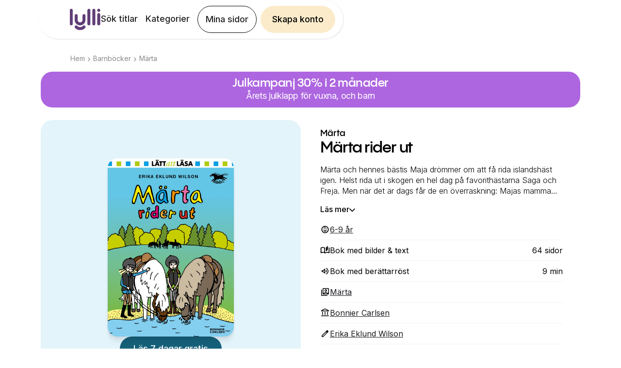

--- FILE ---
content_type: text/html
request_url: https://www.lylli.se/books/marta-rider-ut
body_size: 26203
content:
<!DOCTYPE html><!-- Last Published: Sun Dec 07 2025 07:35:49 GMT+0000 (Coordinated Universal Time) --><html data-wf-domain="www.lylli.se" data-wf-page="6450d446fafc9611fb5390da" data-wf-site="636baa2c3050263c53b7b54c" lang="sv" data-wf-collection="6450d446fafc96a1375390d8" data-wf-item-slug="marta-rider-ut"><head><meta charset="utf-8"/><title>Märta rider ut  | Tusentals e-böcker och ljudböcker för barn</title><meta content="" name="description"/><meta content="Märta rider ut  | Tusentals e-böcker och ljudböcker för barn" property="og:title"/><meta content="" property="og:description"/><meta content="https://cdn.prod.website-files.com/636baa2c305026748fb7b552/64510fbb5b2f1fa86f3ae750_483217ee-ed2f-4900-a454-7abc0a682cbe.jpg" property="og:image"/><meta content="Märta rider ut  | Tusentals e-böcker och ljudböcker för barn" property="twitter:title"/><meta content="" property="twitter:description"/><meta content="https://cdn.prod.website-files.com/636baa2c305026748fb7b552/64510fbb5b2f1fa86f3ae750_483217ee-ed2f-4900-a454-7abc0a682cbe.jpg" property="twitter:image"/><meta property="og:type" content="website"/><meta content="summary_large_image" name="twitter:card"/><meta content="width=device-width, initial-scale=1" name="viewport"/><link href="https://cdn.prod.website-files.com/636baa2c3050263c53b7b54c/css/lylli.shared.6f48ac11d.min.css" rel="stylesheet" type="text/css"/><link href="https://fonts.googleapis.com" rel="preconnect"/><link href="https://fonts.gstatic.com" rel="preconnect" crossorigin="anonymous"/><script src="https://ajax.googleapis.com/ajax/libs/webfont/1.6.26/webfont.js" type="text/javascript"></script><script type="text/javascript">WebFont.load({  google: {    families: ["Fredoka One:regular","Karla:200,300,regular,500,600,700,800","Inter:100,200,300,regular,500,600,700,800,900","Neucha:regular"]  }});</script><script type="text/javascript">!function(o,c){var n=c.documentElement,t=" w-mod-";n.className+=t+"js",("ontouchstart"in o||o.DocumentTouch&&c instanceof DocumentTouch)&&(n.className+=t+"touch")}(window,document);</script><link href="https://cdn.prod.website-files.com/636baa2c3050263c53b7b54c/6384bd8b759e4d22a46d2cff_lylli-icon-32.png" rel="shortcut icon" type="image/x-icon"/><link href="https://cdn.prod.website-files.com/636baa2c3050263c53b7b54c/6384bd8f101ed233e85ec756_lylli-icon.png" rel="apple-touch-icon"/><link href="https://www.lylli.se/books/marta-rider-ut" rel="canonical"/><!-- Google Tag Manager -->
<script>(function(w,d,s,l,i){w[l]=w[l]||[];w[l].push({'gtm.start':
new Date().getTime(),event:'gtm.js'});var f=d.getElementsByTagName(s)[0],
j=d.createElement(s),dl=l!='dataLayer'?'&l='+l:'';j.async=true;j.src=
'https://gtm.lylli.se/gtm.js?id='+i+dl;f.parentNode.insertBefore(j,f);
})(window,document,'script','dataLayer','GTM-PJFXRTP');</script>
<!-- End Google Tag Manager -->

<script type="text/javascript" src="https://files.lylli.se/webflow-global.js?ts=230711"></script>
<!--<script type="text/javascript" src="https://test-files.boksnok.se/webflow-global.js"></script>-->

<meta name="facebook-domain-verification" content="u7mzlhojes48638yubsjq8i8z1n2y9" />

<script>
  // set the og:url same as the canonical url
  window.addEventListener('DOMContentLoaded', (event) => {
    let canonicalTag = document.querySelector('link[rel="canonical"]');
    let canonicalURL = canonicalTag ? canonicalTag.getAttribute('href') : window.location.href;
    let metaTag = document.querySelector('meta[property="og:url"]');
    if (!metaTag) {
      metaTag = document.createElement('meta');
      metaTag.setAttribute('property', 'og:url');
      document.head.appendChild(metaTag);
    }
    metaTag.setAttribute('content', canonicalURL);
  });
</script>

<!-- Trigger styling -->
<style>
  body {
    font-weight: 400;
  }
  
  .video-player-overlay {
    pointer-events: none; 
  }
  
  h1, h2, h3, h4, h5, h6 {
  	font-family: "Pangram Sans",sans-serif;
  }
  
  p {
    font-family: "Inter",sans-serif;
  }
  .backdrop-filter-blur-20 {
    backdrop-filter: blur(20px);
     -webkit-backdrop-filter: blur(20px);
   }
</style>
<style>
.text-three-lines {
   overflow: hidden;
   display: -webkit-box;
   -webkit-line-clamp: 3; /* number of lines to show */
           line-clamp: 3; 
   -webkit-box-orient: vertical;
}
</style>
<script>

window.onload = function() {
  	document.getElementById('read-more').addEventListener('click', function (event) {
		document.getElementById('summary-text').classList.remove('text-three-lines');
    document.getElementById('read-more').style.display = 'none';
    document.getElementById('read-less').style.display = 'block';
  });
  
  document.getElementById('read-less').addEventListener('click', function (event) {
		document.getElementById('summary-text').classList.add('text-three-lines');
    document.getElementById('read-more').style.display = 'block';
    document.getElementById('read-less').style.display = 'none';
    
    window.scrollTo({ top: 0, behavior: 'smooth'});
  });
}

  var ctaReferrer = {
    referrer_type: 'book-page',
    referrer_object: 'marta-rider-ut'
  }
  window.pageScripts = [ '/js/referrer.js' ];
  
  if ('3d946979292943cdb2c0315f9f45e12a' === '1b71c72c8d7d41b399bf95e026bddd30') {
  	var metaTag = document.createElement("meta");
    metaTag.name = "robots";
    metaTag.content = "noindex, nofollow";
    document.head.appendChild(metaTag);
  	location.href = 'https://www.lylli.se/superbananen';
  }
</script>
</head><body class="body-32"><div class="div-block-375"><div class="div-block-166"><div class="bottom-cta-footer-container backdrop-filter-blur-20"><a id="footer-cta" href="/konto/skapa-konto" class="footer-cta-the-button lylli-cta-alt offer-cta w-button">Starta erbjudande</a><div class="text-block-43">30% rabatt i 2 månader.  Ingen bindningstid.</div></div></div></div><div data-animation="over-right" class="lylli-navbar hide-for-app w-nav" data-easing2="ease" data-easing="ease" data-collapse="medium" role="banner" data-no-scroll="1" data-duration="400" data-doc-height="1"><div class="w-embed"><style>
	.lylli-navbar.w-nav[data-animation="over-right"] .w-nav-overlay, .lylli-navbar.w-nav[data-animation="over-right"] [data-nav-menu-open] {
  	z-index: 5;
  }
</style></div><div id="navbar" class="navbar-outer-container"><div class="navbar-container"><a href="/" class="navbar-logo w-nav-brand"><img src="https://cdn.prod.website-files.com/636baa2c3050263c53b7b54c/636bbce42ccdc5f63131dd9f_lylli-logo.png" loading="lazy" alt="" class="navbar-logo-image"/></a><div class="menu-container"><a id="navCreateAccountButtonSmall" href="/konto/skapa-konto" class="lylli-cta-alt yellow navbar mobile w-button">Skapa konto</a><div class="menu-button w-nav-button"><div class="hamburger-icon w-icon-nav-menu"></div></div><nav role="navigation" class="navbar-menu w-nav-menu"><div class="mobile-top-container"><a href="#" class="close-button-container w-inline-block"><img src="https://cdn.prod.website-files.com/636baa2c3050263c53b7b54c/637b3c516f8fe068b9338b9a_close.png" loading="lazy" width="Auto" alt="" class="image-69"/></a><a href="/" class="navbar-logo hamburger-menu w-nav-brand"><img src="https://cdn.prod.website-files.com/636baa2c3050263c53b7b54c/636bbce42ccdc5f63131dd9f_lylli-logo.png" loading="lazy" alt="" class="navbar-logo-image"/></a></div><a href="/sok-titlar" class="navbar-link w-nav-link">Sök titlar</a><a href="/kategorier" class="navbar-link w-nav-link">Kategorier</a><a href="https://account.lylli.se" id="nav-btn-my-pages-mobile" class="navbar-link mobile w-nav-link">Mina sidor</a><a href="/konto/skapa-konto" id="lylli-cta-mobilenav" class="navbar-link mobile w-nav-link">Prova Lylli</a><a href="https://account.lylli.se/profile" id="nav-btn-my-pages" class="navbar-button show-desktop w-nav-link">Mina sidor</a><a id="navCreateAccountButton" href="/konto/skapa-konto" class="lylli-cta-alt yellow navbar show-desktop w-button">Skapa konto</a></nav></div></div></div></div><div class="top-filled-section book-section"><div class="navbar-wide-container"><div class="bread-crumb-container-copy"><a href="/" class="breadcrumb-item">Hem</a><div class="breadcrumb-separator-vector w-embed"><svg width="5" height="9" viewBox="0 0 6 10" fill="none" xmlns="http://www.w3.org/2000/svg">
<path d="M0.525 9.6C0.391667 9.45833 0.325 9.29367 0.325 9.106C0.325 8.91867 0.391667 8.75417 0.525 8.6125L4.1375 5L0.5125 1.375C0.379167 1.24167 0.3125 1.07917 0.3125 0.8875C0.3125 0.695833 0.383333 0.529167 0.525 0.3875C0.658333 0.254167 0.820833 0.1875 1.0125 0.1875C1.20417 0.1875 1.37083 0.254167 1.5125 0.3875L5.7125 4.6C5.77083 4.65833 5.8125 4.72083 5.8375 4.7875C5.8625 4.85417 5.875 4.925 5.875 5C5.875 5.075 5.8625 5.14583 5.8375 5.2125C5.8125 5.27917 5.77083 5.34167 5.7125 5.4L1.5 9.6125C1.36667 9.74583 1.20617 9.8125 1.0185 9.8125C0.831167 9.8125 0.666667 9.74167 0.525 9.6Z" fill="currentColor"/>
</svg></div><a href="/kategorier" class="breadcrumb-item">Barnböcker</a><div class="breadcrumb-separator-vector w-embed"><svg width="5" height="9" viewBox="0 0 6 10" fill="none" xmlns="http://www.w3.org/2000/svg">
<path d="M0.525 9.6C0.391667 9.45833 0.325 9.29367 0.325 9.106C0.325 8.91867 0.391667 8.75417 0.525 8.6125L4.1375 5L0.5125 1.375C0.379167 1.24167 0.3125 1.07917 0.3125 0.8875C0.3125 0.695833 0.383333 0.529167 0.525 0.3875C0.658333 0.254167 0.820833 0.1875 1.0125 0.1875C1.20417 0.1875 1.37083 0.254167 1.5125 0.3875L5.7125 4.6C5.77083 4.65833 5.8125 4.72083 5.8375 4.7875C5.8625 4.85417 5.875 4.925 5.875 5C5.875 5.075 5.8625 5.14583 5.8375 5.2125C5.8125 5.27917 5.77083 5.34167 5.7125 5.4L1.5 9.6125C1.36667 9.74583 1.20617 9.8125 1.0185 9.8125C0.831167 9.8125 0.666667 9.74167 0.525 9.6Z" fill="currentColor"/>
</svg></div><a href="/series/marta-4" class="breadcrumb-item">Märta</a><a href="/age-group/6-9" class="breadcrumb-item1 w-inline-block w-condition-invisible"><div>6-9</div><div> år</div></a></div></div><div class="div-block-414"><div class="div-block-408"><img src="https://cdn.prod.website-files.com/636baa2c3050263c53b7b54c/67ab3eb99aaccdc4b5041ed0_Lylli-app-icon-round-small.png" loading="lazy" width="80" height="80" alt=""/><div class="div-block-409"><p class="paragraph-7635">Lylli är en app med tusentals e-böcker och ljudböcker för barn!</p></div></div></div><div class="div-block-468"><a id="banner" href="/konto/skapa-konto" class="banner-container lylli-cta-alt w-inline-block"><div class="banner-inner-container hide-for-app"><div class="text-block-121 offer-cta">Julkampanj 30% i 2 månader</div><div class="text-block-122 offer-cta">Årets julklapp för vuxna, och barn</div></div></a></div><div class="div-block-133"><div class="navbar-wide-container book-page"><div class="book-flex"><div class="columns-28 w-row"><div class="column-77 w-col w-col-6 w-col-stack"><div style="background-color:#E3F4FA" class="div-block-421"><img id="cover-image" loading="eager" alt="" src="https://cdn.prod.website-files.com/636baa2c305026748fb7b552/64510fbb5b2f1f0c0f3ae76c_dee7400a-a300-4bb0-9f6d-5c95e01c210a.jpg" class="book-cover-2 book-page"/><div class="div-block-173"><a id="meta-section-cta" style="background-color:#16617A" href="/konto/skapa-konto" class="medium-button purple-btn margin-tb-24 not-show-mobile lylli-cta-alt book-page w-button">Läs 7 dagar gratis</a><a id="meta-section-cta" style="background-color:#16617A" href="/konto/skapa-konto" class="medium-button purple-btn margin-tb-24 not-show-mobile lylli-cta-alt book-page w-condition-invisible w-button">Lyssna 7 dagar gratis</a></div></div></div><div class="column-78 w-col w-col-6 w-col-stack"><div class="div-block-171"><div class="book-series-div"><a href="/series/marta-4" class="tag-link book-tag-link w-inline-block"><div class="book-tag-item-text book-author-text">Märta</div></a></div><h1 id="book-title" class="h2-2 book-title w-condition-invisible w-dyn-bind-empty"></h1><h1 id="book-title" class="h2-2 book-title">Märta rider ut</h1><div class="book-description-div"><p id="summary-text" class="book-description normal-text text-three-lines">Märta och hennes bästis Maja drömmer om att få rida islandshäst igen. Helst rida ut i skogen en hel dag på favorithästarna Saga och Freja. Men när det är dags får de en överraskning: Majas mamma ska följa med! </p></div><div id="read-more" class="read-more"><div class="div-block-169"><div class="text-block-45">Läs mer</div><div class="w-embed"><svg width="12" height="8" viewBox="0 0 12 8" fill="none" xmlns="http://www.w3.org/2000/svg">
<path d="M6.00046 7.17481C5.8838 7.17481 5.77963 7.15398 5.68796 7.11231C5.5963 7.07065 5.50046 7.00815 5.40046 6.92481L0.450462 1.97481C0.300462 1.80815 0.229629 1.59981 0.237963 1.34981C0.246296 1.09981 0.325462 0.899813 0.475462 0.749813C0.658796 0.566479 0.862962 0.487312 1.08796 0.512312C1.31296 0.537312 1.5088 0.624812 1.67546 0.774812L6.00046 5.09981L10.3255 0.774812C10.4755 0.624812 10.6796 0.541479 10.938 0.524812C11.1963 0.508146 11.4005 0.591479 11.5505 0.774812C11.7338 0.924812 11.813 1.12065 11.788 1.36231C11.763 1.60398 11.6755 1.81648 11.5255 1.99981L6.60046 6.92481C6.50046 7.00815 6.40463 7.07065 6.31296 7.11231C6.2213 7.15398 6.11713 7.17481 6.00046 7.17481Z" fill="black"/>
</svg></div></div></div><div id="read-less" class="read-less"><div class="div-block-170"><div class="text-block-46">Läs mindre</div><div class="html-embed-8 w-embed"><svg width="12" height="8" viewBox="0 0 12 8" fill="none" xmlns="http://www.w3.org/2000/svg">
<path d="M6.00046 7.17481C5.8838 7.17481 5.77963 7.15398 5.68796 7.11231C5.5963 7.07065 5.50046 7.00815 5.40046 6.92481L0.450462 1.97481C0.300462 1.80815 0.229629 1.59981 0.237963 1.34981C0.246296 1.09981 0.325462 0.899813 0.475462 0.749813C0.658796 0.566479 0.862962 0.487312 1.08796 0.512312C1.31296 0.537312 1.5088 0.624812 1.67546 0.774812L6.00046 5.09981L10.3255 0.774812C10.4755 0.624812 10.6796 0.541479 10.938 0.524812C11.1963 0.508146 11.4005 0.591479 11.5505 0.774812C11.7338 0.924812 11.813 1.12065 11.788 1.36231C11.763 1.60398 11.6755 1.81648 11.5255 1.99981L6.60046 6.92481C6.50046 7.00815 6.40463 7.07065 6.31296 7.11231C6.2213 7.15398 6.11713 7.17481 6.00046 7.17481Z" fill="black"/>
</svg></div></div></div><div class="book-attributes-short"><div><ul role="list" class="list-9 w-list-unstyled"><li class="book-category-item"><div class="code-embed-8 w-embed"><svg xmlns="http://www.w3.org/2000/svg" height="20px" viewBox="0 -960 960 960" width="20px" fill="#00000"><path d="M580-490q-21 0-35.5-14.5T530-540q0-21 14.5-35.5T580-590q21 0 35.5 14.5T630-540q0 21-14.5 35.5T580-490Zm-200 0q-21 0-35.5-14.5T330-540q0-21 14.5-35.5T380-590q21 0 35.5 14.5T430-540q0 21-14.5 35.5T380-490Zm100 210q-60 0-108.5-33T300-400h360q-23 54-71.5 87T480-280Zm0 160q-75 0-140.5-28.5t-114-77q-48.5-48.5-77-114T120-480q0-75 28.5-140.5t77-114q48.5-48.5 114-77T480-840q75 0 140.5 28.5t114 77q48.5 48.5 77 114T840-480q0 75-28.5 140.5t-77 114q-48.5 48.5-114 77T480-120Zm0-80q116 0 198-82t82-198q0-116-82-198t-198-82h-12q-6 0-12 2-6 6-8 13t-2 15q0 21 14.5 35.5T496-680q9 0 16.5-3t15.5-3q12 0 20 9t8 21q0 23-21.5 29.5T496-620q-45 0-77.5-32.5T386-730v-6q0-3 1-8-83 30-135 101t-52 163q0 116 82 198t198 82Zm0-280Z"/></svg></div><a href="/age-group/6-9" class="link-block-35 w-inline-block"><div class="book-category-text"><div class="text-block-109">6-9</div><div>‎‎ år<br/></div></div></a></li><li class="book-category-item space-between"><div class="div-block-415"><div class="code-embed-8 w-embed"><svg xmlns="http://www.w3.org/2000/svg" height="20px" viewBox="0 -960 960 960" width="20px" fill="#00000"><path d="M480-178q-11 0-21.5-3t-19.5-8q-41-25-86-38t-93-13q-42 0-82.5 11T100-198q-21 11-40.5-1T40-234v-482q0-11 5.5-21T62-752q46-24 96-36t102-12q58 0 113.5 15T480-740v484q51-32 107-48t113-16q36 0 70.5 6t69.5 18v-480q15 5 29.5 10.5T898-752q11 5 16.5 15t5.5 21v482q0 23-19.5 35t-40.5 1q-37-20-77.5-31T700-240q-48 0-93 13t-86 38q-9 5-19.5 8t-21.5 3Zm113-212q-10 9-21.5 3.5T560-405v-327q0-4 1.5-7.5t4.5-6.5l160-160q10-10 22-5t12 19v343q0 5-2 8.5t-5 6.5L593-390Zm-193 95v-396q-33-14-68.5-21.5T260-720q-37 0-72 7t-68 21v397q35-13 69.5-19t70.5-6q36 0 70.5 6t69.5 19Zm0 0v-396 396Z"/></svg></div><div class="book-category-text no-border"><div>Bok med bilder &amp; text<br/></div></div></div><div class="book-category-text no-border"><div class="text-block-109">64</div><div>‎‎ sidor<br/></div></div></li><li class="book-category-item space-between"><div class="div-block-420"><div class="code-embed-8 w-embed"><svg xmlns="http://www.w3.org/2000/svg" height="20px" viewBox="0 -960 960 960" width="20px" fill="#00000"><path d="M744-480.66q0-78.34-43-142.84t-112.84-96.84Q574-727 567-740.5t-1-27.5q6-15 21.5-21t30.51.58Q709-748 762.5-664.5 816-581 816-479.87t-53.5 184Q709-213 618.01-172.58 603-166 587.5-172q-15.5-6-21.5-21-6-14 1-27.5t21.16-20.16Q658-273 701-337.66q43-64.65 43-143ZM288-384H180q-15.3 0-25.65-10.35Q144-404.7 144-420v-120q0-15.3 10.35-25.65Q164.7-576 180-576h108l131-131q17-17 39-7.55t22 33.76v401.48q0 24.31-22 33.81-22 9.5-39-7.5L288-384Zm360-96q0 37-18 76t-51 59q-9 5-18 .5t-9-15.97v-239.06q0-11.47 9-15.97t18 .5q33 19 51 58.5t18 76.5ZM408-594l-90 90H216v48h102l90 90v-228Zm-97 114Z"/></svg></div><div class="book-category-text no-border"><div>Bok med berättarröst<br/></div></div></div><div class="book-category-text no-border invisible"><div class="text-block-109">9</div><div>  min<br/></div></div></li><li class="book-category-item space-between w-condition-invisible"><div class="div-block-420"><div class="code-embed-8 w-embed"><svg xmlns="http://www.w3.org/2000/svg" height="20px" viewBox="0 -960 960 960" width="20px" fill="#000000"><path d="M312-144h-96q-29 0-50.5-21.5T144-216v-264q0-70 26.7-131.13 26.7-61.14 72.14-106.4 45.43-45.27 106.8-71.87Q411-816 480.5-816q69.5 0 130.63 26.6 61.14 26.6 106.4 71.87 45.27 45.26 71.87 106.4Q816-550 816-480v264q0 29-21.15 50.5T744-144h-96q-29.7 0-50.85-21.18Q576-186.35 576-216.09v-144.17Q576-390 597.15-411q21.15-21 50.85-21h96v-48q0-110.31-76.78-187.16-76.78-76.84-187-76.84T293-667.16Q216-590.31 216-480v48h96q29.7 0 50.85 21.18Q384-389.65 384-359.91v144.17Q384-186 362.85-165 341.7-144 312-144Zm0-216h-96v144h96v-144Zm336 0v144h96v-144h-96Zm-336 0h-96 96Zm336 0h96-96Z"/></svg></div><div class="book-category-text no-border"><div>Ljudbok<br/></div></div></div><div class="book-category-text no-border invisible"><div class="text-block-109">9</div><div>  min<br/></div></div></li><li class="book-category-item"><div class="code-embed-8 w-embed"><svg xmlns="http://www.w3.org/2000/svg" height="20px" viewBox="0 -960 960 960" width="20px" fill="#00000"><path d="M552-504q50 0 85-35t35-85q0-50-35-85t-85-35q-50 0-85 35t-35 85q0 50 35 85t85 35ZM312-343q45-54 107.5-83.5T552-456q70 0 132.5 29.5T792-343v-449H312v449Zm0 103q-29.7 0-50.85-21.15Q240-282.3 240-312v-480q0-29.7 21.15-50.85Q282.3-864 312-864h480q29.7 0 50.85 21.15Q864-821.7 864-792v480q0 29.7-21.15 50.85Q821.7-240 792-240H312ZM168-96q-29.7 0-50.85-21.15Q96-138.3 96-168v-516q0-15.3 10.29-25.65Q116.58-720 131.79-720t25.71 10.35Q168-699.3 168-684v516h516q15.3 0 25.65 10.29Q720-147.42 720-132.21t-10.35 25.71Q699.3-96 684-96H168Zm384-480q-20.4 0-34.2-13.8Q504-603.6 504-624q0-20.4 13.8-34.2Q531.6-672 552-672q20.4 0 34.2 13.8Q600-644.4 600-624q0 20.4-13.8 34.2Q572.4-576 552-576ZM382-312h340q-34-34-78-53t-92-19q-48 0-92 19t-78 53Zm170-264Z"/></svg></div><a href="/series/marta-4" class="w-inline-block"><div class="book-category-text"><div>Märta</div></div></a></li><li class="book-category-item"><div class="code-embed-8 w-embed"><svg xmlns="http://www.w3.org/2000/svg" height="20px" viewBox="0 -960 960 960" width="20px" fill="#00000"><path d="M192-300v-240q0-15.3 10.29-25.65Q212.58-576 227.79-576t25.71 10.35Q264-555.3 264-540v240q0 15.3-10.29 25.65Q243.42-264 228.21-264t-25.71-10.35Q192-284.7 192-300Zm252 0v-240q0-15.3 10.29-25.65Q464.58-576 479.79-576t25.71 10.35Q516-555.3 516-540v240q0 15.3-10.29 25.65Q495.42-264 480.21-264t-25.71-10.35Q444-284.7 444-300ZM132-144q-15.3 0-25.65-10.29Q96-164.58 96-179.79t10.35-25.71Q116.7-216 132-216h696q15.3 0 25.65 10.29Q864-195.42 864-180.21t-10.35 25.71Q843.3-144 828-144H132Zm564-156v-240q0-15.3 10.29-25.65Q716.58-576 731.79-576t25.71 10.35Q768-555.3 768-540v240q0 15.3-10.29 25.65Q747.42-264 732.21-264t-25.71-10.35Q696-284.7 696-300Zm120-324H139q-17.92 0-30.46-12.49T96-666.83V-693q0-12 6.5-23t17.5-16l328-164q15.11-8 32-8t32 8l326 163q12 6 19 17.5t7 25.04V-672q0 20.4-13.8 34.2Q836.4-624 816-624Zm-607-72h542-542Zm0 0h542L480-831 209-696Z"/></svg></div><a href="/publishers/bonnier-carlsen" class="w-inline-block"><div class="book-category-text"><div>Bonnier Carlsen</div></div></a></li><li class="book-category-item"><div class="code-embed-8 w-embed"><svg xmlns="http://www.w3.org/2000/svg" height="20px" viewBox="0 -960 960 960" width="20px" fill="#00000"><path d="M216-216h51l375-375-51-51-375 375v51Zm-35.82 72q-15.18 0-25.68-10.3-10.5-10.29-10.5-25.52v-86.85q0-14.33 5-27.33 5-13 16-24l477-477q11-11 23.84-16 12.83-5 27-5 14.16 0 27.16 5t24 16l51 51q11 11 16 24t5 26.54q0 14.45-5.02 27.54T795-642L318-165q-11 11-23.95 16t-27.24 5h-86.63ZM744-693l-51-51 51 51Zm-127.95 76.95L591-642l51 51-25.95-25.05Z"/></svg></div><div class="w-dyn-list"><div role="list" class="collection-list-14 w-dyn-items"><div role="listitem" class="w-dyn-item"><a href="/authors/erika-eklund-wilson" class="w-inline-block"><div class="book-category-text"><div>Erika Eklund Wilson</div></div></a></div></div></div></li><li class="book-category-item inline last-item"><div class="code-embed-8 w-embed"><svg xmlns="http://www.w3.org/2000/svg" height="20px" viewBox="0 -960 960 960" width="20px" fill="#00000"><path d="m168-175-30-14q-28-12-38-40t3-56l65-140v250Zm148 79q-31 0-53.5-20.5T240-168v-288L374-96h-58Zm207-5q-28 11-55-1.5T430-144L259-613q-11-28 2-55t41-37l294-107q28-11 54.5 2t37.5 41l172 471q11 29-2 55.5T816-205L523-101Zm-79-451q15 0 25.5-10.5T480-588q0-15-10.5-25.5T444-624q-15 0-25.5 10.5T408-588q0 15 10.5 25.5T444-552Zm54 384 294-105-171-471-294 107 171 469ZM327-637l294-107-294 107Z"/></svg></div><div class="book-category-text no-border"><div class="w-dyn-list"><div role="list" class="collection-list-12 w-dyn-items"><div role="listitem" class="w-dyn-item"><a href="/tags/djur" class="w-inline-block"><div class="text-block-110">Djur</div></a></div><div role="listitem" class="w-dyn-item"><a href="/tags/bilderbocker" class="w-inline-block"><div class="text-block-110">Bilderböcker</div></a></div><div role="listitem" class="w-dyn-item"><a href="/tags/familj" class="w-inline-block"><div class="text-block-110">Familj</div></a></div><div role="listitem" class="w-dyn-item"><a href="/tags/foraldrar" class="w-inline-block"><div class="text-block-110">Föräldrar</div></a></div><div role="listitem" class="w-dyn-item"><a href="/tags/hastar" class="w-inline-block"><div class="text-block-110">Hästar</div></a></div><div role="listitem" class="w-dyn-item"><a href="/tags/kompisar" class="w-inline-block"><div class="text-block-110">Kompisar</div></a></div><div role="listitem" class="w-dyn-item"><a href="/tags/lattlast" class="w-inline-block"><div class="text-block-110">Lättläst</div></a></div><div role="listitem" class="w-dyn-item"><a href="/tags/mammor" class="w-inline-block"><div class="text-block-110">Mammor</div></a></div><div role="listitem" class="w-dyn-item"><a href="/tags/natur" class="w-inline-block"><div class="text-block-110">Natur</div></a></div><div role="listitem" class="w-dyn-item"><a href="/tags/rida" class="w-inline-block"><div class="text-block-110">Rida</div></a></div><div role="listitem" class="w-dyn-item"><a href="/tags/ridskola" class="w-inline-block"><div class="text-block-110">Ridskola</div></a></div><div role="listitem" class="w-dyn-item"><a href="/tags/skogen" class="w-inline-block"><div class="text-block-110">Skogen</div></a></div><div role="listitem" class="w-dyn-item"><a href="/tags/vardagsberattelser" class="w-inline-block"><div class="text-block-110">Vardagsberättelser</div></a></div><div role="listitem" class="w-dyn-item"><a href="/tags/karlek-vanskap" class="w-inline-block"><div class="text-block-110">Kärlek &amp; Vänskap</div></a></div><div role="listitem" class="w-dyn-item"><a href="/tags/pa-utflykt" class="w-inline-block"><div class="text-block-110">På utflykt</div></a></div><div role="listitem" class="w-dyn-item"><a href="/tags/sport-aktiviteter" class="w-inline-block"><div class="text-block-110">Sport &amp; aktiviteter</div></a></div><div role="listitem" class="w-dyn-item"><a href="/tags/stora-djur" class="w-inline-block"><div class="text-block-110">Stora djur</div></a></div></div></div></div></li></ul></div></div></div></div></div></div></div></div></div><div class="other-books"><div class="div-block-413"><div class="div-block-423"><div class="div-block-412"><h2 class="center-text-mobile">Märta</h2><a href="/series/marta-4" class="link-block-34 w-inline-block"><div class="text-block-108">Visa alla</div></a></div></div></div><h2 class="center-text-mobile w-condition-invisible">Du kanske också gillar</h2><div class="div-block-146"><div id="series-books" class="carousel-main"><div class="carousel-custom-js w-embed w-script"><script>
window.addEventListener('DOMContentLoaded', () => {
	const imgContainer = $('#series-books .carousel-image-container')[0];
  const prevButton = $('#series-books #carousel-previous-button');
  const nextButton = $('#series-books #carousel-next-button');
  
  if (!imgContainer) return;

  const scroll = (direction) => {
    const length = (imgContainer.clientWidth / 2) * direction;
    const position = imgContainer.scrollLeft + length;
    imgContainer.scrollLeft = position;
  };
  
  prevButton.click(() => scroll(-1));
  nextButton.click(() => scroll(1));
  
  $(imgContainer).on( "scroll", () => {
    const scrollLeft = imgContainer.scrollLeft;
		const maxScrollLeft = imgContainer.scrollWidth - imgContainer.clientWidth;
    
    if (scrollLeft <= 0 && !prevButton.hasClass('inactive')) {
			prevButton.addClass('inactive');
    } else if (scrollLeft > 0 && prevButton.hasClass('inactive')) {
			prevButton.removeClass('inactive');
    }
    
    if (scrollLeft >= maxScrollLeft && !nextButton.hasClass('inactive')) {
    	nextButton.addClass('inactive');
    } else if (scrollLeft < maxScrollLeft && nextButton.hasClass('inactive')) {
    	nextButton.removeClass('inactive');
    }
  });
});
</script></div><div class="carousel-custom-css w-embed"><style>
.carousel-image-container::-webkit-scrollbar {
    display: none;
}
.carousel-image-container {
  vertical-align: middle;
  display: inline-block;
  white-space: nowrap;
  overflow-x: auto;
  overflow-y: hidden;
  width: 100%;
  scroll-behavior: smooth;
}
.carousel-button-container {
  display: flex;
  align-items: center;
}
@media screen and (max-width: 800px) {
  .carousel-button-container {
    display: none;
  }
}
.carousel-button {
    cursor: pointer;
    transition: 0.6s ease;
    width: 30px;
    height: 30px;
    border-radius: 50%;
    border: none;
    display: flex;
    justify-content: center;
    align-items: center;
    cursor: pointer;
    -webkit-appearance: none;
}
</style></div><div class="carousel-button-container"><div id="carousel-previous-button" class="carousel-button inactive"><div class="carousel-arrow w-embed"><img class="arrowLeft" src="[data-uri]" alt="Left arrow"></div></div></div><div class="carousel-wrapper book-page w-dyn-list"><div role="list" class="carousel-image-container w-dyn-items"><div role="listitem" class="carouselitem w-dyn-item"><a id="c32c74ade71440338d813647f357cedd" style="background-color:#E3F4FA" href="/books/marta-och-storhasten" class="book-card w-inline-block"><img src="https://cdn.prod.website-files.com/636baa2c305026748fb7b552/64510fc269a7431dc93677b6_6921bded-0feb-41f5-ae51-264c6c95e97a.jpg" loading="lazy" alt="" class="carouselbookcover"/><div style="color:#16617A" class="div-block-410"><div class="div-block-411"><div class="code-embed-8 w-embed"><svg xmlns="http://www.w3.org/2000/svg" height="16px" viewBox="0 -960 960 960" width="16px" fill="#16617A"><path d="M580-490q-21 0-35.5-14.5T530-540q0-21 14.5-35.5T580-590q21 0 35.5 14.5T630-540q0 21-14.5 35.5T580-490Zm-200 0q-21 0-35.5-14.5T330-540q0-21 14.5-35.5T380-590q21 0 35.5 14.5T430-540q0 21-14.5 35.5T380-490Zm100 210q-60 0-108.5-33T300-400h360q-23 54-71.5 87T480-280Zm0 160q-75 0-140.5-28.5t-114-77q-48.5-48.5-77-114T120-480q0-75 28.5-140.5t77-114q48.5-48.5 114-77T480-840q75 0 140.5 28.5t114 77q48.5 48.5 77 114T840-480q0 75-28.5 140.5t-77 114q-48.5 48.5-114 77T480-120Zm0-80q116 0 198-82t82-198q0-116-82-198t-198-82h-12q-6 0-12 2-6 6-8 13t-2 15q0 21 14.5 35.5T496-680q9 0 16.5-3t15.5-3q12 0 20 9t8 21q0 23-21.5 29.5T496-620q-45 0-77.5-32.5T386-730v-6q0-3 1-8-83 30-135 101t-52 163q0 116 82 198t198 82Zm0-280Z"/></svg></div><div class="text-block-107 age-text">6-9</div><div class="age-handler w-embed w-script"><script>
const elementc32c74ade71440338d813647f357cedd = document.getElementById('c32c74ade71440338d813647f357cedd');

function fixAge() {
const textc32c74ade71440338d813647f357cedd = elementc32c74ade71440338d813647f357cedd.getElementsByClassName('age-text')[0]

textc32c74ade71440338d813647f357cedd.innerText = textc32c74ade71440338d813647f357cedd.innerText.slice(0,1) + '+';
}
if (elementc32c74ade71440338d813647f357cedd){
fixAge()
} else {
setTimeout(fixAge ,50)
}

</script></div></div><div class="w-condition-invisible w-embed"><svg xmlns="http://www.w3.org/2000/svg" height="16px" viewBox="0 -960 960 960" width="16px" fill="#16617A"><path d="M312-144h-96q-29 0-50.5-21.5T144-216v-264q0-70 26.7-131.13 26.7-61.14 72.14-106.4 45.43-45.27 106.8-71.87Q411-816 480.5-816q69.5 0 130.63 26.6 61.14 26.6 106.4 71.87 45.27 45.26 71.87 106.4Q816-550 816-480v264q0 29-21.15 50.5T744-144h-96q-29.7 0-50.85-21.18Q576-186.35 576-216.09v-144.17Q576-390 597.15-411q21.15-21 50.85-21h96v-48q0-110.31-76.78-187.16-76.78-76.84-187-76.84T293-667.16Q216-590.31 216-480v48h96q29.7 0 50.85 21.18Q384-389.65 384-359.91v144.17Q384-186 362.85-165 341.7-144 312-144Zm0-216h-96v144h96v-144Zm336 0v144h96v-144h-96Zm-336 0h-96 96Zm336 0h96-96Z"/></svg></div><div class="w-embed"><svg xmlns="http://www.w3.org/2000/svg" height="16px" viewBox="0 -960 960 960" width="16px" fill="#16617A"><path d="M760-481q0-83-44-151.5T598-735q-15-7-22-21.5t-2-29.5q6-16 21.5-23t31.5 0q97 43 155 131.5T840-481q0 108-58 196.5T627-153q-16 7-31.5 0T574-176q-5-15 2-29.5t22-21.5q74-34 118-102.5T760-481ZM280-360H160q-17 0-28.5-11.5T120-400v-160q0-17 11.5-28.5T160-600h120l132-132q19-19 43.5-8.5T480-703v446q0 27-24.5 37.5T412-228L280-360Zm380-120q0 42-19 79.5T591-339q-10 6-20.5.5T560-356v-250q0-12 10.5-17.5t20.5.5q31 25 50 63t19 80ZM400-606l-86 86H200v80h114l86 86v-252ZM300-480Z"/></svg></div></div><div class="carousel-emoji-container"><p class="carousel-emoji-audio">🔊</p><p class="carousel-emoji-audiobook w-condition-invisible">🎧</p></div></a></div><div role="listitem" class="carouselitem w-dyn-item"><a id="4c135ecfc5ea4ed19b01080cb451c26b" style="background-color:#FFE1E1" href="/books/marta-och-hemlisen" class="book-card w-inline-block"><img src="https://cdn.prod.website-files.com/636baa2c305026748fb7b552/64510fc9c08b2946f5bfd72e_38b8ffb0-7a7f-48d7-b3df-3989cc4a8b6b.jpg" loading="lazy" alt="" class="carouselbookcover"/><div style="color:#A30000" class="div-block-410"><div class="div-block-411"><div class="code-embed-8 w-embed"><svg xmlns="http://www.w3.org/2000/svg" height="16px" viewBox="0 -960 960 960" width="16px" fill="#A30000"><path d="M580-490q-21 0-35.5-14.5T530-540q0-21 14.5-35.5T580-590q21 0 35.5 14.5T630-540q0 21-14.5 35.5T580-490Zm-200 0q-21 0-35.5-14.5T330-540q0-21 14.5-35.5T380-590q21 0 35.5 14.5T430-540q0 21-14.5 35.5T380-490Zm100 210q-60 0-108.5-33T300-400h360q-23 54-71.5 87T480-280Zm0 160q-75 0-140.5-28.5t-114-77q-48.5-48.5-77-114T120-480q0-75 28.5-140.5t77-114q48.5-48.5 114-77T480-840q75 0 140.5 28.5t114 77q48.5 48.5 77 114T840-480q0 75-28.5 140.5t-77 114q-48.5 48.5-114 77T480-120Zm0-80q116 0 198-82t82-198q0-116-82-198t-198-82h-12q-6 0-12 2-6 6-8 13t-2 15q0 21 14.5 35.5T496-680q9 0 16.5-3t15.5-3q12 0 20 9t8 21q0 23-21.5 29.5T496-620q-45 0-77.5-32.5T386-730v-6q0-3 1-8-83 30-135 101t-52 163q0 116 82 198t198 82Zm0-280Z"/></svg></div><div class="text-block-107 age-text">6-9</div><div class="age-handler w-embed w-script"><script>
const element4c135ecfc5ea4ed19b01080cb451c26b = document.getElementById('4c135ecfc5ea4ed19b01080cb451c26b');

function fixAge() {
const text4c135ecfc5ea4ed19b01080cb451c26b = element4c135ecfc5ea4ed19b01080cb451c26b.getElementsByClassName('age-text')[0]

text4c135ecfc5ea4ed19b01080cb451c26b.innerText = text4c135ecfc5ea4ed19b01080cb451c26b.innerText.slice(0,1) + '+';
}
if (element4c135ecfc5ea4ed19b01080cb451c26b){
fixAge()
} else {
setTimeout(fixAge ,50)
}

</script></div></div><div class="w-condition-invisible w-embed"><svg xmlns="http://www.w3.org/2000/svg" height="16px" viewBox="0 -960 960 960" width="16px" fill="#A30000"><path d="M312-144h-96q-29 0-50.5-21.5T144-216v-264q0-70 26.7-131.13 26.7-61.14 72.14-106.4 45.43-45.27 106.8-71.87Q411-816 480.5-816q69.5 0 130.63 26.6 61.14 26.6 106.4 71.87 45.27 45.26 71.87 106.4Q816-550 816-480v264q0 29-21.15 50.5T744-144h-96q-29.7 0-50.85-21.18Q576-186.35 576-216.09v-144.17Q576-390 597.15-411q21.15-21 50.85-21h96v-48q0-110.31-76.78-187.16-76.78-76.84-187-76.84T293-667.16Q216-590.31 216-480v48h96q29.7 0 50.85 21.18Q384-389.65 384-359.91v144.17Q384-186 362.85-165 341.7-144 312-144Zm0-216h-96v144h96v-144Zm336 0v144h96v-144h-96Zm-336 0h-96 96Zm336 0h96-96Z"/></svg></div><div class="w-embed"><svg xmlns="http://www.w3.org/2000/svg" height="16px" viewBox="0 -960 960 960" width="16px" fill="#A30000"><path d="M760-481q0-83-44-151.5T598-735q-15-7-22-21.5t-2-29.5q6-16 21.5-23t31.5 0q97 43 155 131.5T840-481q0 108-58 196.5T627-153q-16 7-31.5 0T574-176q-5-15 2-29.5t22-21.5q74-34 118-102.5T760-481ZM280-360H160q-17 0-28.5-11.5T120-400v-160q0-17 11.5-28.5T160-600h120l132-132q19-19 43.5-8.5T480-703v446q0 27-24.5 37.5T412-228L280-360Zm380-120q0 42-19 79.5T591-339q-10 6-20.5.5T560-356v-250q0-12 10.5-17.5t20.5.5q31 25 50 63t19 80ZM400-606l-86 86H200v80h114l86 86v-252ZM300-480Z"/></svg></div></div><div class="carousel-emoji-container"><p class="carousel-emoji-audio">🔊</p><p class="carousel-emoji-audiobook w-condition-invisible">🎧</p></div></a></div><div role="listitem" class="carouselitem w-dyn-item"><a id="c5777a2c314e4b82a5e76d34b0e56987" style="background-color:#FDEAE1" href="/books/marta-pa-turridning" class="book-card w-inline-block"><img src="https://cdn.prod.website-files.com/636baa2c305026748fb7b552/64510fbd75d3df29af6a9c10_3c9bfff0-39ae-4a3a-af79-7926ef4cf939.jpg" loading="lazy" alt="" class="carouselbookcover"/><div style="color:#8F2B00" class="div-block-410"><div class="div-block-411"><div class="code-embed-8 w-embed"><svg xmlns="http://www.w3.org/2000/svg" height="16px" viewBox="0 -960 960 960" width="16px" fill="#8F2B00"><path d="M580-490q-21 0-35.5-14.5T530-540q0-21 14.5-35.5T580-590q21 0 35.5 14.5T630-540q0 21-14.5 35.5T580-490Zm-200 0q-21 0-35.5-14.5T330-540q0-21 14.5-35.5T380-590q21 0 35.5 14.5T430-540q0 21-14.5 35.5T380-490Zm100 210q-60 0-108.5-33T300-400h360q-23 54-71.5 87T480-280Zm0 160q-75 0-140.5-28.5t-114-77q-48.5-48.5-77-114T120-480q0-75 28.5-140.5t77-114q48.5-48.5 114-77T480-840q75 0 140.5 28.5t114 77q48.5 48.5 77 114T840-480q0 75-28.5 140.5t-77 114q-48.5 48.5-114 77T480-120Zm0-80q116 0 198-82t82-198q0-116-82-198t-198-82h-12q-6 0-12 2-6 6-8 13t-2 15q0 21 14.5 35.5T496-680q9 0 16.5-3t15.5-3q12 0 20 9t8 21q0 23-21.5 29.5T496-620q-45 0-77.5-32.5T386-730v-6q0-3 1-8-83 30-135 101t-52 163q0 116 82 198t198 82Zm0-280Z"/></svg></div><div class="text-block-107 age-text">6-9</div><div class="age-handler w-embed w-script"><script>
const elementc5777a2c314e4b82a5e76d34b0e56987 = document.getElementById('c5777a2c314e4b82a5e76d34b0e56987');

function fixAge() {
const textc5777a2c314e4b82a5e76d34b0e56987 = elementc5777a2c314e4b82a5e76d34b0e56987.getElementsByClassName('age-text')[0]

textc5777a2c314e4b82a5e76d34b0e56987.innerText = textc5777a2c314e4b82a5e76d34b0e56987.innerText.slice(0,1) + '+';
}
if (elementc5777a2c314e4b82a5e76d34b0e56987){
fixAge()
} else {
setTimeout(fixAge ,50)
}

</script></div></div><div class="w-condition-invisible w-embed"><svg xmlns="http://www.w3.org/2000/svg" height="16px" viewBox="0 -960 960 960" width="16px" fill="#8F2B00"><path d="M312-144h-96q-29 0-50.5-21.5T144-216v-264q0-70 26.7-131.13 26.7-61.14 72.14-106.4 45.43-45.27 106.8-71.87Q411-816 480.5-816q69.5 0 130.63 26.6 61.14 26.6 106.4 71.87 45.27 45.26 71.87 106.4Q816-550 816-480v264q0 29-21.15 50.5T744-144h-96q-29.7 0-50.85-21.18Q576-186.35 576-216.09v-144.17Q576-390 597.15-411q21.15-21 50.85-21h96v-48q0-110.31-76.78-187.16-76.78-76.84-187-76.84T293-667.16Q216-590.31 216-480v48h96q29.7 0 50.85 21.18Q384-389.65 384-359.91v144.17Q384-186 362.85-165 341.7-144 312-144Zm0-216h-96v144h96v-144Zm336 0v144h96v-144h-96Zm-336 0h-96 96Zm336 0h96-96Z"/></svg></div><div class="w-embed"><svg xmlns="http://www.w3.org/2000/svg" height="16px" viewBox="0 -960 960 960" width="16px" fill="#8F2B00"><path d="M760-481q0-83-44-151.5T598-735q-15-7-22-21.5t-2-29.5q6-16 21.5-23t31.5 0q97 43 155 131.5T840-481q0 108-58 196.5T627-153q-16 7-31.5 0T574-176q-5-15 2-29.5t22-21.5q74-34 118-102.5T760-481ZM280-360H160q-17 0-28.5-11.5T120-400v-160q0-17 11.5-28.5T160-600h120l132-132q19-19 43.5-8.5T480-703v446q0 27-24.5 37.5T412-228L280-360Zm380-120q0 42-19 79.5T591-339q-10 6-20.5.5T560-356v-250q0-12 10.5-17.5t20.5.5q31 25 50 63t19 80ZM400-606l-86 86H200v80h114l86 86v-252ZM300-480Z"/></svg></div></div><div class="carousel-emoji-container"><p class="carousel-emoji-audio">🔊</p><p class="carousel-emoji-audiobook w-condition-invisible">🎧</p></div></a></div><div role="listitem" class="carouselitem w-dyn-item"><a id="d08b976fde5248a4a470b94e7438f485" style="background-color:#f3e9f8" href="/books/marta-pa-ridlager" class="book-card w-inline-block"><img src="https://cdn.prod.website-files.com/636baa2c305026748fb7b552/64510fbe75d3dff0846a9da2_c0e590f8-3b58-4114-a2a3-2513ef754f1e.jpg" loading="lazy" alt="" class="carouselbookcover"/><div style="color:#604077" class="div-block-410"><div class="div-block-411"><div class="code-embed-8 w-embed"><svg xmlns="http://www.w3.org/2000/svg" height="16px" viewBox="0 -960 960 960" width="16px" fill="#604077"><path d="M580-490q-21 0-35.5-14.5T530-540q0-21 14.5-35.5T580-590q21 0 35.5 14.5T630-540q0 21-14.5 35.5T580-490Zm-200 0q-21 0-35.5-14.5T330-540q0-21 14.5-35.5T380-590q21 0 35.5 14.5T430-540q0 21-14.5 35.5T380-490Zm100 210q-60 0-108.5-33T300-400h360q-23 54-71.5 87T480-280Zm0 160q-75 0-140.5-28.5t-114-77q-48.5-48.5-77-114T120-480q0-75 28.5-140.5t77-114q48.5-48.5 114-77T480-840q75 0 140.5 28.5t114 77q48.5 48.5 77 114T840-480q0 75-28.5 140.5t-77 114q-48.5 48.5-114 77T480-120Zm0-80q116 0 198-82t82-198q0-116-82-198t-198-82h-12q-6 0-12 2-6 6-8 13t-2 15q0 21 14.5 35.5T496-680q9 0 16.5-3t15.5-3q12 0 20 9t8 21q0 23-21.5 29.5T496-620q-45 0-77.5-32.5T386-730v-6q0-3 1-8-83 30-135 101t-52 163q0 116 82 198t198 82Zm0-280Z"/></svg></div><div class="text-block-107 age-text">6-9</div><div class="age-handler w-embed w-script"><script>
const elementd08b976fde5248a4a470b94e7438f485 = document.getElementById('d08b976fde5248a4a470b94e7438f485');

function fixAge() {
const textd08b976fde5248a4a470b94e7438f485 = elementd08b976fde5248a4a470b94e7438f485.getElementsByClassName('age-text')[0]

textd08b976fde5248a4a470b94e7438f485.innerText = textd08b976fde5248a4a470b94e7438f485.innerText.slice(0,1) + '+';
}
if (elementd08b976fde5248a4a470b94e7438f485){
fixAge()
} else {
setTimeout(fixAge ,50)
}

</script></div></div><div class="w-condition-invisible w-embed"><svg xmlns="http://www.w3.org/2000/svg" height="16px" viewBox="0 -960 960 960" width="16px" fill="#604077"><path d="M312-144h-96q-29 0-50.5-21.5T144-216v-264q0-70 26.7-131.13 26.7-61.14 72.14-106.4 45.43-45.27 106.8-71.87Q411-816 480.5-816q69.5 0 130.63 26.6 61.14 26.6 106.4 71.87 45.27 45.26 71.87 106.4Q816-550 816-480v264q0 29-21.15 50.5T744-144h-96q-29.7 0-50.85-21.18Q576-186.35 576-216.09v-144.17Q576-390 597.15-411q21.15-21 50.85-21h96v-48q0-110.31-76.78-187.16-76.78-76.84-187-76.84T293-667.16Q216-590.31 216-480v48h96q29.7 0 50.85 21.18Q384-389.65 384-359.91v144.17Q384-186 362.85-165 341.7-144 312-144Zm0-216h-96v144h96v-144Zm336 0v144h96v-144h-96Zm-336 0h-96 96Zm336 0h96-96Z"/></svg></div><div class="w-embed"><svg xmlns="http://www.w3.org/2000/svg" height="16px" viewBox="0 -960 960 960" width="16px" fill="#604077"><path d="M760-481q0-83-44-151.5T598-735q-15-7-22-21.5t-2-29.5q6-16 21.5-23t31.5 0q97 43 155 131.5T840-481q0 108-58 196.5T627-153q-16 7-31.5 0T574-176q-5-15 2-29.5t22-21.5q74-34 118-102.5T760-481ZM280-360H160q-17 0-28.5-11.5T120-400v-160q0-17 11.5-28.5T160-600h120l132-132q19-19 43.5-8.5T480-703v446q0 27-24.5 37.5T412-228L280-360Zm380-120q0 42-19 79.5T591-339q-10 6-20.5.5T560-356v-250q0-12 10.5-17.5t20.5.5q31 25 50 63t19 80ZM400-606l-86 86H200v80h114l86 86v-252ZM300-480Z"/></svg></div></div><div class="carousel-emoji-container"><p class="carousel-emoji-audio">🔊</p><p class="carousel-emoji-audiobook w-condition-invisible">🎧</p></div></a></div><div role="listitem" class="carouselitem w-dyn-item"><a id="4d84ef6bc019454cbfe5249979bbdbbb" style="background-color:#f3e9f8" href="/books/martas-hastbok" class="book-card w-inline-block"><img src="https://cdn.prod.website-files.com/636baa2c305026748fb7b552/64521e4b3609210ee3cba69e_93883bff-75fe-4b63-b1c6-d76539c362c5.jpg" loading="lazy" alt="" class="carouselbookcover"/><div style="color:#604077" class="div-block-410"><div class="div-block-411"><div class="code-embed-8 w-embed"><svg xmlns="http://www.w3.org/2000/svg" height="16px" viewBox="0 -960 960 960" width="16px" fill="#604077"><path d="M580-490q-21 0-35.5-14.5T530-540q0-21 14.5-35.5T580-590q21 0 35.5 14.5T630-540q0 21-14.5 35.5T580-490Zm-200 0q-21 0-35.5-14.5T330-540q0-21 14.5-35.5T380-590q21 0 35.5 14.5T430-540q0 21-14.5 35.5T380-490Zm100 210q-60 0-108.5-33T300-400h360q-23 54-71.5 87T480-280Zm0 160q-75 0-140.5-28.5t-114-77q-48.5-48.5-77-114T120-480q0-75 28.5-140.5t77-114q48.5-48.5 114-77T480-840q75 0 140.5 28.5t114 77q48.5 48.5 77 114T840-480q0 75-28.5 140.5t-77 114q-48.5 48.5-114 77T480-120Zm0-80q116 0 198-82t82-198q0-116-82-198t-198-82h-12q-6 0-12 2-6 6-8 13t-2 15q0 21 14.5 35.5T496-680q9 0 16.5-3t15.5-3q12 0 20 9t8 21q0 23-21.5 29.5T496-620q-45 0-77.5-32.5T386-730v-6q0-3 1-8-83 30-135 101t-52 163q0 116 82 198t198 82Zm0-280Z"/></svg></div><div class="text-block-107 age-text">6-9</div><div class="age-handler w-embed w-script"><script>
const element4d84ef6bc019454cbfe5249979bbdbbb = document.getElementById('4d84ef6bc019454cbfe5249979bbdbbb');

function fixAge() {
const text4d84ef6bc019454cbfe5249979bbdbbb = element4d84ef6bc019454cbfe5249979bbdbbb.getElementsByClassName('age-text')[0]

text4d84ef6bc019454cbfe5249979bbdbbb.innerText = text4d84ef6bc019454cbfe5249979bbdbbb.innerText.slice(0,1) + '+';
}
if (element4d84ef6bc019454cbfe5249979bbdbbb){
fixAge()
} else {
setTimeout(fixAge ,50)
}

</script></div></div><div class="w-condition-invisible w-embed"><svg xmlns="http://www.w3.org/2000/svg" height="16px" viewBox="0 -960 960 960" width="16px" fill="#604077"><path d="M312-144h-96q-29 0-50.5-21.5T144-216v-264q0-70 26.7-131.13 26.7-61.14 72.14-106.4 45.43-45.27 106.8-71.87Q411-816 480.5-816q69.5 0 130.63 26.6 61.14 26.6 106.4 71.87 45.27 45.26 71.87 106.4Q816-550 816-480v264q0 29-21.15 50.5T744-144h-96q-29.7 0-50.85-21.18Q576-186.35 576-216.09v-144.17Q576-390 597.15-411q21.15-21 50.85-21h96v-48q0-110.31-76.78-187.16-76.78-76.84-187-76.84T293-667.16Q216-590.31 216-480v48h96q29.7 0 50.85 21.18Q384-389.65 384-359.91v144.17Q384-186 362.85-165 341.7-144 312-144Zm0-216h-96v144h96v-144Zm336 0v144h96v-144h-96Zm-336 0h-96 96Zm336 0h96-96Z"/></svg></div><div class="w-condition-invisible w-embed"><svg xmlns="http://www.w3.org/2000/svg" height="16px" viewBox="0 -960 960 960" width="16px" fill="#604077"><path d="M760-481q0-83-44-151.5T598-735q-15-7-22-21.5t-2-29.5q6-16 21.5-23t31.5 0q97 43 155 131.5T840-481q0 108-58 196.5T627-153q-16 7-31.5 0T574-176q-5-15 2-29.5t22-21.5q74-34 118-102.5T760-481ZM280-360H160q-17 0-28.5-11.5T120-400v-160q0-17 11.5-28.5T160-600h120l132-132q19-19 43.5-8.5T480-703v446q0 27-24.5 37.5T412-228L280-360Zm380-120q0 42-19 79.5T591-339q-10 6-20.5.5T560-356v-250q0-12 10.5-17.5t20.5.5q31 25 50 63t19 80ZM400-606l-86 86H200v80h114l86 86v-252ZM300-480Z"/></svg></div></div><div class="carousel-emoji-container w-condition-invisible"><p class="carousel-emoji-audio w-condition-invisible">🔊</p><p class="carousel-emoji-audiobook w-condition-invisible">🎧</p></div></a></div><div role="listitem" class="carouselitem w-dyn-item"><a id="05f4feda3461466fb4f9a7b11bb30640" style="background-color:#FEF9EF" href="/books/marta-och-hastfesten" class="book-card w-inline-block"><img src="https://cdn.prod.website-files.com/636baa2c305026748fb7b552/668e89b8c529b6f2911ef1ab_679991ea-8984-4a4f-b980-0f62449f9116.jpeg" loading="lazy" alt="" class="carouselbookcover"/><div style="color:#7A4E00" class="div-block-410"><div class="div-block-411"><div class="code-embed-8 w-embed"><svg xmlns="http://www.w3.org/2000/svg" height="16px" viewBox="0 -960 960 960" width="16px" fill="#7A4E00"><path d="M580-490q-21 0-35.5-14.5T530-540q0-21 14.5-35.5T580-590q21 0 35.5 14.5T630-540q0 21-14.5 35.5T580-490Zm-200 0q-21 0-35.5-14.5T330-540q0-21 14.5-35.5T380-590q21 0 35.5 14.5T430-540q0 21-14.5 35.5T380-490Zm100 210q-60 0-108.5-33T300-400h360q-23 54-71.5 87T480-280Zm0 160q-75 0-140.5-28.5t-114-77q-48.5-48.5-77-114T120-480q0-75 28.5-140.5t77-114q48.5-48.5 114-77T480-840q75 0 140.5 28.5t114 77q48.5 48.5 77 114T840-480q0 75-28.5 140.5t-77 114q-48.5 48.5-114 77T480-120Zm0-80q116 0 198-82t82-198q0-116-82-198t-198-82h-12q-6 0-12 2-6 6-8 13t-2 15q0 21 14.5 35.5T496-680q9 0 16.5-3t15.5-3q12 0 20 9t8 21q0 23-21.5 29.5T496-620q-45 0-77.5-32.5T386-730v-6q0-3 1-8-83 30-135 101t-52 163q0 116 82 198t198 82Zm0-280Z"/></svg></div><div class="text-block-107 age-text">6-9</div><div class="age-handler w-embed w-script"><script>
const element05f4feda3461466fb4f9a7b11bb30640 = document.getElementById('05f4feda3461466fb4f9a7b11bb30640');

function fixAge() {
const text05f4feda3461466fb4f9a7b11bb30640 = element05f4feda3461466fb4f9a7b11bb30640.getElementsByClassName('age-text')[0]

text05f4feda3461466fb4f9a7b11bb30640.innerText = text05f4feda3461466fb4f9a7b11bb30640.innerText.slice(0,1) + '+';
}
if (element05f4feda3461466fb4f9a7b11bb30640){
fixAge()
} else {
setTimeout(fixAge ,50)
}

</script></div></div><div class="w-condition-invisible w-embed"><svg xmlns="http://www.w3.org/2000/svg" height="16px" viewBox="0 -960 960 960" width="16px" fill="#7A4E00"><path d="M312-144h-96q-29 0-50.5-21.5T144-216v-264q0-70 26.7-131.13 26.7-61.14 72.14-106.4 45.43-45.27 106.8-71.87Q411-816 480.5-816q69.5 0 130.63 26.6 61.14 26.6 106.4 71.87 45.27 45.26 71.87 106.4Q816-550 816-480v264q0 29-21.15 50.5T744-144h-96q-29.7 0-50.85-21.18Q576-186.35 576-216.09v-144.17Q576-390 597.15-411q21.15-21 50.85-21h96v-48q0-110.31-76.78-187.16-76.78-76.84-187-76.84T293-667.16Q216-590.31 216-480v48h96q29.7 0 50.85 21.18Q384-389.65 384-359.91v144.17Q384-186 362.85-165 341.7-144 312-144Zm0-216h-96v144h96v-144Zm336 0v144h96v-144h-96Zm-336 0h-96 96Zm336 0h96-96Z"/></svg></div><div class="w-embed"><svg xmlns="http://www.w3.org/2000/svg" height="16px" viewBox="0 -960 960 960" width="16px" fill="#7A4E00"><path d="M760-481q0-83-44-151.5T598-735q-15-7-22-21.5t-2-29.5q6-16 21.5-23t31.5 0q97 43 155 131.5T840-481q0 108-58 196.5T627-153q-16 7-31.5 0T574-176q-5-15 2-29.5t22-21.5q74-34 118-102.5T760-481ZM280-360H160q-17 0-28.5-11.5T120-400v-160q0-17 11.5-28.5T160-600h120l132-132q19-19 43.5-8.5T480-703v446q0 27-24.5 37.5T412-228L280-360Zm380-120q0 42-19 79.5T591-339q-10 6-20.5.5T560-356v-250q0-12 10.5-17.5t20.5.5q31 25 50 63t19 80ZM400-606l-86 86H200v80h114l86 86v-252ZM300-480Z"/></svg></div></div><div class="carousel-emoji-container"><p class="carousel-emoji-audio">🔊</p><p class="carousel-emoji-audiobook w-condition-invisible">🎧</p></div></a></div><div role="listitem" class="carouselitem w-dyn-item"><a id="f094711437eb4a279d197871abde8bd6" style="background-color:#FEF9EF" href="/books/marta-och-stallkompisarna" class="book-card w-inline-block"><img src="https://cdn.prod.website-files.com/636baa2c305026748fb7b552/64510fc375d3df3e8e6aa324_76482321-85a2-4c2c-acd3-0aa39ea15433.jpg" loading="lazy" alt="" class="carouselbookcover"/><div style="color:#7A4E00" class="div-block-410"><div class="div-block-411"><div class="code-embed-8 w-embed"><svg xmlns="http://www.w3.org/2000/svg" height="16px" viewBox="0 -960 960 960" width="16px" fill="#7A4E00"><path d="M580-490q-21 0-35.5-14.5T530-540q0-21 14.5-35.5T580-590q21 0 35.5 14.5T630-540q0 21-14.5 35.5T580-490Zm-200 0q-21 0-35.5-14.5T330-540q0-21 14.5-35.5T380-590q21 0 35.5 14.5T430-540q0 21-14.5 35.5T380-490Zm100 210q-60 0-108.5-33T300-400h360q-23 54-71.5 87T480-280Zm0 160q-75 0-140.5-28.5t-114-77q-48.5-48.5-77-114T120-480q0-75 28.5-140.5t77-114q48.5-48.5 114-77T480-840q75 0 140.5 28.5t114 77q48.5 48.5 77 114T840-480q0 75-28.5 140.5t-77 114q-48.5 48.5-114 77T480-120Zm0-80q116 0 198-82t82-198q0-116-82-198t-198-82h-12q-6 0-12 2-6 6-8 13t-2 15q0 21 14.5 35.5T496-680q9 0 16.5-3t15.5-3q12 0 20 9t8 21q0 23-21.5 29.5T496-620q-45 0-77.5-32.5T386-730v-6q0-3 1-8-83 30-135 101t-52 163q0 116 82 198t198 82Zm0-280Z"/></svg></div><div class="text-block-107 age-text">6-9</div><div class="age-handler w-embed w-script"><script>
const elementf094711437eb4a279d197871abde8bd6 = document.getElementById('f094711437eb4a279d197871abde8bd6');

function fixAge() {
const textf094711437eb4a279d197871abde8bd6 = elementf094711437eb4a279d197871abde8bd6.getElementsByClassName('age-text')[0]

textf094711437eb4a279d197871abde8bd6.innerText = textf094711437eb4a279d197871abde8bd6.innerText.slice(0,1) + '+';
}
if (elementf094711437eb4a279d197871abde8bd6){
fixAge()
} else {
setTimeout(fixAge ,50)
}

</script></div></div><div class="w-condition-invisible w-embed"><svg xmlns="http://www.w3.org/2000/svg" height="16px" viewBox="0 -960 960 960" width="16px" fill="#7A4E00"><path d="M312-144h-96q-29 0-50.5-21.5T144-216v-264q0-70 26.7-131.13 26.7-61.14 72.14-106.4 45.43-45.27 106.8-71.87Q411-816 480.5-816q69.5 0 130.63 26.6 61.14 26.6 106.4 71.87 45.27 45.26 71.87 106.4Q816-550 816-480v264q0 29-21.15 50.5T744-144h-96q-29.7 0-50.85-21.18Q576-186.35 576-216.09v-144.17Q576-390 597.15-411q21.15-21 50.85-21h96v-48q0-110.31-76.78-187.16-76.78-76.84-187-76.84T293-667.16Q216-590.31 216-480v48h96q29.7 0 50.85 21.18Q384-389.65 384-359.91v144.17Q384-186 362.85-165 341.7-144 312-144Zm0-216h-96v144h96v-144Zm336 0v144h96v-144h-96Zm-336 0h-96 96Zm336 0h96-96Z"/></svg></div><div class="w-embed"><svg xmlns="http://www.w3.org/2000/svg" height="16px" viewBox="0 -960 960 960" width="16px" fill="#7A4E00"><path d="M760-481q0-83-44-151.5T598-735q-15-7-22-21.5t-2-29.5q6-16 21.5-23t31.5 0q97 43 155 131.5T840-481q0 108-58 196.5T627-153q-16 7-31.5 0T574-176q-5-15 2-29.5t22-21.5q74-34 118-102.5T760-481ZM280-360H160q-17 0-28.5-11.5T120-400v-160q0-17 11.5-28.5T160-600h120l132-132q19-19 43.5-8.5T480-703v446q0 27-24.5 37.5T412-228L280-360Zm380-120q0 42-19 79.5T591-339q-10 6-20.5.5T560-356v-250q0-12 10.5-17.5t20.5.5q31 25 50 63t19 80ZM400-606l-86 86H200v80h114l86 86v-252ZM300-480Z"/></svg></div></div><div class="carousel-emoji-container"><p class="carousel-emoji-audio">🔊</p><p class="carousel-emoji-audiobook w-condition-invisible">🎧</p></div></a></div><div role="listitem" class="carouselitem w-dyn-item"><a id="e276875bfd604dd7826db3a8dd09e340" style="background-color:#E3F4FA" href="/books/marta-och-sagohastarna" class="book-card w-inline-block"><img src="https://cdn.prod.website-files.com/636baa2c305026748fb7b552/64510fc632fe3410a69a7910_3ebe4f77-45d2-497b-8a2b-26ada733b59c.jpg" loading="lazy" alt="" class="carouselbookcover"/><div style="color:#16617A" class="div-block-410"><div class="div-block-411"><div class="code-embed-8 w-embed"><svg xmlns="http://www.w3.org/2000/svg" height="16px" viewBox="0 -960 960 960" width="16px" fill="#16617A"><path d="M580-490q-21 0-35.5-14.5T530-540q0-21 14.5-35.5T580-590q21 0 35.5 14.5T630-540q0 21-14.5 35.5T580-490Zm-200 0q-21 0-35.5-14.5T330-540q0-21 14.5-35.5T380-590q21 0 35.5 14.5T430-540q0 21-14.5 35.5T380-490Zm100 210q-60 0-108.5-33T300-400h360q-23 54-71.5 87T480-280Zm0 160q-75 0-140.5-28.5t-114-77q-48.5-48.5-77-114T120-480q0-75 28.5-140.5t77-114q48.5-48.5 114-77T480-840q75 0 140.5 28.5t114 77q48.5 48.5 77 114T840-480q0 75-28.5 140.5t-77 114q-48.5 48.5-114 77T480-120Zm0-80q116 0 198-82t82-198q0-116-82-198t-198-82h-12q-6 0-12 2-6 6-8 13t-2 15q0 21 14.5 35.5T496-680q9 0 16.5-3t15.5-3q12 0 20 9t8 21q0 23-21.5 29.5T496-620q-45 0-77.5-32.5T386-730v-6q0-3 1-8-83 30-135 101t-52 163q0 116 82 198t198 82Zm0-280Z"/></svg></div><div class="text-block-107 age-text">6-9</div><div class="age-handler w-embed w-script"><script>
const elemente276875bfd604dd7826db3a8dd09e340 = document.getElementById('e276875bfd604dd7826db3a8dd09e340');

function fixAge() {
const texte276875bfd604dd7826db3a8dd09e340 = elemente276875bfd604dd7826db3a8dd09e340.getElementsByClassName('age-text')[0]

texte276875bfd604dd7826db3a8dd09e340.innerText = texte276875bfd604dd7826db3a8dd09e340.innerText.slice(0,1) + '+';
}
if (elemente276875bfd604dd7826db3a8dd09e340){
fixAge()
} else {
setTimeout(fixAge ,50)
}

</script></div></div><div class="w-condition-invisible w-embed"><svg xmlns="http://www.w3.org/2000/svg" height="16px" viewBox="0 -960 960 960" width="16px" fill="#16617A"><path d="M312-144h-96q-29 0-50.5-21.5T144-216v-264q0-70 26.7-131.13 26.7-61.14 72.14-106.4 45.43-45.27 106.8-71.87Q411-816 480.5-816q69.5 0 130.63 26.6 61.14 26.6 106.4 71.87 45.27 45.26 71.87 106.4Q816-550 816-480v264q0 29-21.15 50.5T744-144h-96q-29.7 0-50.85-21.18Q576-186.35 576-216.09v-144.17Q576-390 597.15-411q21.15-21 50.85-21h96v-48q0-110.31-76.78-187.16-76.78-76.84-187-76.84T293-667.16Q216-590.31 216-480v48h96q29.7 0 50.85 21.18Q384-389.65 384-359.91v144.17Q384-186 362.85-165 341.7-144 312-144Zm0-216h-96v144h96v-144Zm336 0v144h96v-144h-96Zm-336 0h-96 96Zm336 0h96-96Z"/></svg></div><div class="w-embed"><svg xmlns="http://www.w3.org/2000/svg" height="16px" viewBox="0 -960 960 960" width="16px" fill="#16617A"><path d="M760-481q0-83-44-151.5T598-735q-15-7-22-21.5t-2-29.5q6-16 21.5-23t31.5 0q97 43 155 131.5T840-481q0 108-58 196.5T627-153q-16 7-31.5 0T574-176q-5-15 2-29.5t22-21.5q74-34 118-102.5T760-481ZM280-360H160q-17 0-28.5-11.5T120-400v-160q0-17 11.5-28.5T160-600h120l132-132q19-19 43.5-8.5T480-703v446q0 27-24.5 37.5T412-228L280-360Zm380-120q0 42-19 79.5T591-339q-10 6-20.5.5T560-356v-250q0-12 10.5-17.5t20.5.5q31 25 50 63t19 80ZM400-606l-86 86H200v80h114l86 86v-252ZM300-480Z"/></svg></div></div><div class="carousel-emoji-container"><p class="carousel-emoji-audio">🔊</p><p class="carousel-emoji-audiobook w-condition-invisible">🎧</p></div></a></div><div role="listitem" class="carouselitem w-dyn-item"><a id="e6ab0749c35840c5a4112a7e567bc57c" style="background-color:#F6F4DA" href="/books/marta-borjar-rida" class="book-card w-inline-block"><img src="https://cdn.prod.website-files.com/636baa2c305026748fb7b552/64510fcd8018dc8603333dc6_beb98186-8e69-470f-b058-7bb36181d9cf.jpg" loading="lazy" alt="" class="carouselbookcover"/><div style="color:#80771B" class="div-block-410"><div class="div-block-411"><div class="code-embed-8 w-embed"><svg xmlns="http://www.w3.org/2000/svg" height="16px" viewBox="0 -960 960 960" width="16px" fill="#80771B"><path d="M580-490q-21 0-35.5-14.5T530-540q0-21 14.5-35.5T580-590q21 0 35.5 14.5T630-540q0 21-14.5 35.5T580-490Zm-200 0q-21 0-35.5-14.5T330-540q0-21 14.5-35.5T380-590q21 0 35.5 14.5T430-540q0 21-14.5 35.5T380-490Zm100 210q-60 0-108.5-33T300-400h360q-23 54-71.5 87T480-280Zm0 160q-75 0-140.5-28.5t-114-77q-48.5-48.5-77-114T120-480q0-75 28.5-140.5t77-114q48.5-48.5 114-77T480-840q75 0 140.5 28.5t114 77q48.5 48.5 77 114T840-480q0 75-28.5 140.5t-77 114q-48.5 48.5-114 77T480-120Zm0-80q116 0 198-82t82-198q0-116-82-198t-198-82h-12q-6 0-12 2-6 6-8 13t-2 15q0 21 14.5 35.5T496-680q9 0 16.5-3t15.5-3q12 0 20 9t8 21q0 23-21.5 29.5T496-620q-45 0-77.5-32.5T386-730v-6q0-3 1-8-83 30-135 101t-52 163q0 116 82 198t198 82Zm0-280Z"/></svg></div><div class="text-block-107 age-text">6-9</div><div class="age-handler w-embed w-script"><script>
const elemente6ab0749c35840c5a4112a7e567bc57c = document.getElementById('e6ab0749c35840c5a4112a7e567bc57c');

function fixAge() {
const texte6ab0749c35840c5a4112a7e567bc57c = elemente6ab0749c35840c5a4112a7e567bc57c.getElementsByClassName('age-text')[0]

texte6ab0749c35840c5a4112a7e567bc57c.innerText = texte6ab0749c35840c5a4112a7e567bc57c.innerText.slice(0,1) + '+';
}
if (elemente6ab0749c35840c5a4112a7e567bc57c){
fixAge()
} else {
setTimeout(fixAge ,50)
}

</script></div></div><div class="w-condition-invisible w-embed"><svg xmlns="http://www.w3.org/2000/svg" height="16px" viewBox="0 -960 960 960" width="16px" fill="#80771B"><path d="M312-144h-96q-29 0-50.5-21.5T144-216v-264q0-70 26.7-131.13 26.7-61.14 72.14-106.4 45.43-45.27 106.8-71.87Q411-816 480.5-816q69.5 0 130.63 26.6 61.14 26.6 106.4 71.87 45.27 45.26 71.87 106.4Q816-550 816-480v264q0 29-21.15 50.5T744-144h-96q-29.7 0-50.85-21.18Q576-186.35 576-216.09v-144.17Q576-390 597.15-411q21.15-21 50.85-21h96v-48q0-110.31-76.78-187.16-76.78-76.84-187-76.84T293-667.16Q216-590.31 216-480v48h96q29.7 0 50.85 21.18Q384-389.65 384-359.91v144.17Q384-186 362.85-165 341.7-144 312-144Zm0-216h-96v144h96v-144Zm336 0v144h96v-144h-96Zm-336 0h-96 96Zm336 0h96-96Z"/></svg></div><div class="w-embed"><svg xmlns="http://www.w3.org/2000/svg" height="16px" viewBox="0 -960 960 960" width="16px" fill="#80771B"><path d="M760-481q0-83-44-151.5T598-735q-15-7-22-21.5t-2-29.5q6-16 21.5-23t31.5 0q97 43 155 131.5T840-481q0 108-58 196.5T627-153q-16 7-31.5 0T574-176q-5-15 2-29.5t22-21.5q74-34 118-102.5T760-481ZM280-360H160q-17 0-28.5-11.5T120-400v-160q0-17 11.5-28.5T160-600h120l132-132q19-19 43.5-8.5T480-703v446q0 27-24.5 37.5T412-228L280-360Zm380-120q0 42-19 79.5T591-339q-10 6-20.5.5T560-356v-250q0-12 10.5-17.5t20.5.5q31 25 50 63t19 80ZM400-606l-86 86H200v80h114l86 86v-252ZM300-480Z"/></svg></div></div><div class="carousel-emoji-container"><p class="carousel-emoji-audio">🔊</p><p class="carousel-emoji-audiobook w-condition-invisible">🎧</p></div></a></div><div role="listitem" class="carouselitem w-dyn-item"><a id="ce746147be0b4ad199f2ab7d11c468a1" style="background-color:#FEF9EF" href="/books/martas-hastsommar" class="book-card w-inline-block"><img src="https://cdn.prod.website-files.com/636baa2c305026748fb7b552/64510fb7547d80aaa5f326b1_250519ac-b0d9-40c9-961a-b77be94e9b01.jpg" loading="lazy" alt="" class="carouselbookcover"/><div style="color:#7A4E00" class="div-block-410"><div class="div-block-411"><div class="code-embed-8 w-embed"><svg xmlns="http://www.w3.org/2000/svg" height="16px" viewBox="0 -960 960 960" width="16px" fill="#7A4E00"><path d="M580-490q-21 0-35.5-14.5T530-540q0-21 14.5-35.5T580-590q21 0 35.5 14.5T630-540q0 21-14.5 35.5T580-490Zm-200 0q-21 0-35.5-14.5T330-540q0-21 14.5-35.5T380-590q21 0 35.5 14.5T430-540q0 21-14.5 35.5T380-490Zm100 210q-60 0-108.5-33T300-400h360q-23 54-71.5 87T480-280Zm0 160q-75 0-140.5-28.5t-114-77q-48.5-48.5-77-114T120-480q0-75 28.5-140.5t77-114q48.5-48.5 114-77T480-840q75 0 140.5 28.5t114 77q48.5 48.5 77 114T840-480q0 75-28.5 140.5t-77 114q-48.5 48.5-114 77T480-120Zm0-80q116 0 198-82t82-198q0-116-82-198t-198-82h-12q-6 0-12 2-6 6-8 13t-2 15q0 21 14.5 35.5T496-680q9 0 16.5-3t15.5-3q12 0 20 9t8 21q0 23-21.5 29.5T496-620q-45 0-77.5-32.5T386-730v-6q0-3 1-8-83 30-135 101t-52 163q0 116 82 198t198 82Zm0-280Z"/></svg></div><div class="text-block-107 age-text">6-9</div><div class="age-handler w-embed w-script"><script>
const elementce746147be0b4ad199f2ab7d11c468a1 = document.getElementById('ce746147be0b4ad199f2ab7d11c468a1');

function fixAge() {
const textce746147be0b4ad199f2ab7d11c468a1 = elementce746147be0b4ad199f2ab7d11c468a1.getElementsByClassName('age-text')[0]

textce746147be0b4ad199f2ab7d11c468a1.innerText = textce746147be0b4ad199f2ab7d11c468a1.innerText.slice(0,1) + '+';
}
if (elementce746147be0b4ad199f2ab7d11c468a1){
fixAge()
} else {
setTimeout(fixAge ,50)
}

</script></div></div><div class="w-condition-invisible w-embed"><svg xmlns="http://www.w3.org/2000/svg" height="16px" viewBox="0 -960 960 960" width="16px" fill="#7A4E00"><path d="M312-144h-96q-29 0-50.5-21.5T144-216v-264q0-70 26.7-131.13 26.7-61.14 72.14-106.4 45.43-45.27 106.8-71.87Q411-816 480.5-816q69.5 0 130.63 26.6 61.14 26.6 106.4 71.87 45.27 45.26 71.87 106.4Q816-550 816-480v264q0 29-21.15 50.5T744-144h-96q-29.7 0-50.85-21.18Q576-186.35 576-216.09v-144.17Q576-390 597.15-411q21.15-21 50.85-21h96v-48q0-110.31-76.78-187.16-76.78-76.84-187-76.84T293-667.16Q216-590.31 216-480v48h96q29.7 0 50.85 21.18Q384-389.65 384-359.91v144.17Q384-186 362.85-165 341.7-144 312-144Zm0-216h-96v144h96v-144Zm336 0v144h96v-144h-96Zm-336 0h-96 96Zm336 0h96-96Z"/></svg></div><div class="w-embed"><svg xmlns="http://www.w3.org/2000/svg" height="16px" viewBox="0 -960 960 960" width="16px" fill="#7A4E00"><path d="M760-481q0-83-44-151.5T598-735q-15-7-22-21.5t-2-29.5q6-16 21.5-23t31.5 0q97 43 155 131.5T840-481q0 108-58 196.5T627-153q-16 7-31.5 0T574-176q-5-15 2-29.5t22-21.5q74-34 118-102.5T760-481ZM280-360H160q-17 0-28.5-11.5T120-400v-160q0-17 11.5-28.5T160-600h120l132-132q19-19 43.5-8.5T480-703v446q0 27-24.5 37.5T412-228L280-360Zm380-120q0 42-19 79.5T591-339q-10 6-20.5.5T560-356v-250q0-12 10.5-17.5t20.5.5q31 25 50 63t19 80ZM400-606l-86 86H200v80h114l86 86v-252ZM300-480Z"/></svg></div></div><div class="carousel-emoji-container"><p class="carousel-emoji-audio">🔊</p><p class="carousel-emoji-audiobook w-condition-invisible">🎧</p></div></a></div><div role="listitem" class="carouselitem w-dyn-item"><a id="35f87d51f1e647ad934499dfc74f6ef5" style="background-color:#F6F4DA" href="/books/marta-rider-vilse" class="book-card w-inline-block"><img src="https://cdn.prod.website-files.com/636baa2c305026748fb7b552/64510fb93e598b4c9df8213a_d4f3bfe0-e7dd-4ecb-96ce-66617c257910.jpg" loading="lazy" alt="" class="carouselbookcover"/><div style="color:#80771B" class="div-block-410"><div class="div-block-411"><div class="code-embed-8 w-embed"><svg xmlns="http://www.w3.org/2000/svg" height="16px" viewBox="0 -960 960 960" width="16px" fill="#80771B"><path d="M580-490q-21 0-35.5-14.5T530-540q0-21 14.5-35.5T580-590q21 0 35.5 14.5T630-540q0 21-14.5 35.5T580-490Zm-200 0q-21 0-35.5-14.5T330-540q0-21 14.5-35.5T380-590q21 0 35.5 14.5T430-540q0 21-14.5 35.5T380-490Zm100 210q-60 0-108.5-33T300-400h360q-23 54-71.5 87T480-280Zm0 160q-75 0-140.5-28.5t-114-77q-48.5-48.5-77-114T120-480q0-75 28.5-140.5t77-114q48.5-48.5 114-77T480-840q75 0 140.5 28.5t114 77q48.5 48.5 77 114T840-480q0 75-28.5 140.5t-77 114q-48.5 48.5-114 77T480-120Zm0-80q116 0 198-82t82-198q0-116-82-198t-198-82h-12q-6 0-12 2-6 6-8 13t-2 15q0 21 14.5 35.5T496-680q9 0 16.5-3t15.5-3q12 0 20 9t8 21q0 23-21.5 29.5T496-620q-45 0-77.5-32.5T386-730v-6q0-3 1-8-83 30-135 101t-52 163q0 116 82 198t198 82Zm0-280Z"/></svg></div><div class="text-block-107 age-text">6-9</div><div class="age-handler w-embed w-script"><script>
const element35f87d51f1e647ad934499dfc74f6ef5 = document.getElementById('35f87d51f1e647ad934499dfc74f6ef5');

function fixAge() {
const text35f87d51f1e647ad934499dfc74f6ef5 = element35f87d51f1e647ad934499dfc74f6ef5.getElementsByClassName('age-text')[0]

text35f87d51f1e647ad934499dfc74f6ef5.innerText = text35f87d51f1e647ad934499dfc74f6ef5.innerText.slice(0,1) + '+';
}
if (element35f87d51f1e647ad934499dfc74f6ef5){
fixAge()
} else {
setTimeout(fixAge ,50)
}

</script></div></div><div class="w-condition-invisible w-embed"><svg xmlns="http://www.w3.org/2000/svg" height="16px" viewBox="0 -960 960 960" width="16px" fill="#80771B"><path d="M312-144h-96q-29 0-50.5-21.5T144-216v-264q0-70 26.7-131.13 26.7-61.14 72.14-106.4 45.43-45.27 106.8-71.87Q411-816 480.5-816q69.5 0 130.63 26.6 61.14 26.6 106.4 71.87 45.27 45.26 71.87 106.4Q816-550 816-480v264q0 29-21.15 50.5T744-144h-96q-29.7 0-50.85-21.18Q576-186.35 576-216.09v-144.17Q576-390 597.15-411q21.15-21 50.85-21h96v-48q0-110.31-76.78-187.16-76.78-76.84-187-76.84T293-667.16Q216-590.31 216-480v48h96q29.7 0 50.85 21.18Q384-389.65 384-359.91v144.17Q384-186 362.85-165 341.7-144 312-144Zm0-216h-96v144h96v-144Zm336 0v144h96v-144h-96Zm-336 0h-96 96Zm336 0h96-96Z"/></svg></div><div class="w-embed"><svg xmlns="http://www.w3.org/2000/svg" height="16px" viewBox="0 -960 960 960" width="16px" fill="#80771B"><path d="M760-481q0-83-44-151.5T598-735q-15-7-22-21.5t-2-29.5q6-16 21.5-23t31.5 0q97 43 155 131.5T840-481q0 108-58 196.5T627-153q-16 7-31.5 0T574-176q-5-15 2-29.5t22-21.5q74-34 118-102.5T760-481ZM280-360H160q-17 0-28.5-11.5T120-400v-160q0-17 11.5-28.5T160-600h120l132-132q19-19 43.5-8.5T480-703v446q0 27-24.5 37.5T412-228L280-360Zm380-120q0 42-19 79.5T591-339q-10 6-20.5.5T560-356v-250q0-12 10.5-17.5t20.5.5q31 25 50 63t19 80ZM400-606l-86 86H200v80h114l86 86v-252ZM300-480Z"/></svg></div></div><div class="carousel-emoji-container"><p class="carousel-emoji-audio">🔊</p><p class="carousel-emoji-audiobook w-condition-invisible">🎧</p></div></a></div><div role="listitem" class="carouselitem w-dyn-item"><a id="4b23c13606514845be8804cdba5da123" style="background-color:#E3F4FA" href="/books/martas-nya-ridlarare" class="book-card w-inline-block"><img src="https://cdn.prod.website-files.com/636baa2c305026748fb7b552/66c73a2892fff0b95528d569_dee25375-04f8-477b-95eb-11b77d97a9db.jpeg" loading="lazy" alt="" class="carouselbookcover"/><div style="color:#16617A" class="div-block-410"><div class="div-block-411"><div class="code-embed-8 w-embed"><svg xmlns="http://www.w3.org/2000/svg" height="16px" viewBox="0 -960 960 960" width="16px" fill="#16617A"><path d="M580-490q-21 0-35.5-14.5T530-540q0-21 14.5-35.5T580-590q21 0 35.5 14.5T630-540q0 21-14.5 35.5T580-490Zm-200 0q-21 0-35.5-14.5T330-540q0-21 14.5-35.5T380-590q21 0 35.5 14.5T430-540q0 21-14.5 35.5T380-490Zm100 210q-60 0-108.5-33T300-400h360q-23 54-71.5 87T480-280Zm0 160q-75 0-140.5-28.5t-114-77q-48.5-48.5-77-114T120-480q0-75 28.5-140.5t77-114q48.5-48.5 114-77T480-840q75 0 140.5 28.5t114 77q48.5 48.5 77 114T840-480q0 75-28.5 140.5t-77 114q-48.5 48.5-114 77T480-120Zm0-80q116 0 198-82t82-198q0-116-82-198t-198-82h-12q-6 0-12 2-6 6-8 13t-2 15q0 21 14.5 35.5T496-680q9 0 16.5-3t15.5-3q12 0 20 9t8 21q0 23-21.5 29.5T496-620q-45 0-77.5-32.5T386-730v-6q0-3 1-8-83 30-135 101t-52 163q0 116 82 198t198 82Zm0-280Z"/></svg></div><div class="text-block-107 age-text">6-9</div><div class="age-handler w-embed w-script"><script>
const element4b23c13606514845be8804cdba5da123 = document.getElementById('4b23c13606514845be8804cdba5da123');

function fixAge() {
const text4b23c13606514845be8804cdba5da123 = element4b23c13606514845be8804cdba5da123.getElementsByClassName('age-text')[0]

text4b23c13606514845be8804cdba5da123.innerText = text4b23c13606514845be8804cdba5da123.innerText.slice(0,1) + '+';
}
if (element4b23c13606514845be8804cdba5da123){
fixAge()
} else {
setTimeout(fixAge ,50)
}

</script></div></div><div class="w-condition-invisible w-embed"><svg xmlns="http://www.w3.org/2000/svg" height="16px" viewBox="0 -960 960 960" width="16px" fill="#16617A"><path d="M312-144h-96q-29 0-50.5-21.5T144-216v-264q0-70 26.7-131.13 26.7-61.14 72.14-106.4 45.43-45.27 106.8-71.87Q411-816 480.5-816q69.5 0 130.63 26.6 61.14 26.6 106.4 71.87 45.27 45.26 71.87 106.4Q816-550 816-480v264q0 29-21.15 50.5T744-144h-96q-29.7 0-50.85-21.18Q576-186.35 576-216.09v-144.17Q576-390 597.15-411q21.15-21 50.85-21h96v-48q0-110.31-76.78-187.16-76.78-76.84-187-76.84T293-667.16Q216-590.31 216-480v48h96q29.7 0 50.85 21.18Q384-389.65 384-359.91v144.17Q384-186 362.85-165 341.7-144 312-144Zm0-216h-96v144h96v-144Zm336 0v144h96v-144h-96Zm-336 0h-96 96Zm336 0h96-96Z"/></svg></div><div class="w-condition-invisible w-embed"><svg xmlns="http://www.w3.org/2000/svg" height="16px" viewBox="0 -960 960 960" width="16px" fill="#16617A"><path d="M760-481q0-83-44-151.5T598-735q-15-7-22-21.5t-2-29.5q6-16 21.5-23t31.5 0q97 43 155 131.5T840-481q0 108-58 196.5T627-153q-16 7-31.5 0T574-176q-5-15 2-29.5t22-21.5q74-34 118-102.5T760-481ZM280-360H160q-17 0-28.5-11.5T120-400v-160q0-17 11.5-28.5T160-600h120l132-132q19-19 43.5-8.5T480-703v446q0 27-24.5 37.5T412-228L280-360Zm380-120q0 42-19 79.5T591-339q-10 6-20.5.5T560-356v-250q0-12 10.5-17.5t20.5.5q31 25 50 63t19 80ZM400-606l-86 86H200v80h114l86 86v-252ZM300-480Z"/></svg></div></div><div class="carousel-emoji-container w-condition-invisible"><p class="carousel-emoji-audio w-condition-invisible">🔊</p><p class="carousel-emoji-audiobook w-condition-invisible">🎧</p></div></a></div><div role="listitem" class="carouselitem w-dyn-item"><a id="3d946979292943cdb2c0315f9f45e12a" style="background-color:#E3F4FA" href="/books/marta-rider-ut" aria-current="page" class="book-card w-inline-block w--current"><img src="https://cdn.prod.website-files.com/636baa2c305026748fb7b552/64510fbb5b2f1fa86f3ae750_483217ee-ed2f-4900-a454-7abc0a682cbe.jpg" loading="lazy" alt="" class="carouselbookcover"/><div style="color:#16617A" class="div-block-410"><div class="div-block-411"><div class="code-embed-8 w-embed"><svg xmlns="http://www.w3.org/2000/svg" height="16px" viewBox="0 -960 960 960" width="16px" fill="#16617A"><path d="M580-490q-21 0-35.5-14.5T530-540q0-21 14.5-35.5T580-590q21 0 35.5 14.5T630-540q0 21-14.5 35.5T580-490Zm-200 0q-21 0-35.5-14.5T330-540q0-21 14.5-35.5T380-590q21 0 35.5 14.5T430-540q0 21-14.5 35.5T380-490Zm100 210q-60 0-108.5-33T300-400h360q-23 54-71.5 87T480-280Zm0 160q-75 0-140.5-28.5t-114-77q-48.5-48.5-77-114T120-480q0-75 28.5-140.5t77-114q48.5-48.5 114-77T480-840q75 0 140.5 28.5t114 77q48.5 48.5 77 114T840-480q0 75-28.5 140.5t-77 114q-48.5 48.5-114 77T480-120Zm0-80q116 0 198-82t82-198q0-116-82-198t-198-82h-12q-6 0-12 2-6 6-8 13t-2 15q0 21 14.5 35.5T496-680q9 0 16.5-3t15.5-3q12 0 20 9t8 21q0 23-21.5 29.5T496-620q-45 0-77.5-32.5T386-730v-6q0-3 1-8-83 30-135 101t-52 163q0 116 82 198t198 82Zm0-280Z"/></svg></div><div class="text-block-107 age-text">6-9</div><div class="age-handler w-embed w-script"><script>
const element3d946979292943cdb2c0315f9f45e12a = document.getElementById('3d946979292943cdb2c0315f9f45e12a');

function fixAge() {
const text3d946979292943cdb2c0315f9f45e12a = element3d946979292943cdb2c0315f9f45e12a.getElementsByClassName('age-text')[0]

text3d946979292943cdb2c0315f9f45e12a.innerText = text3d946979292943cdb2c0315f9f45e12a.innerText.slice(0,1) + '+';
}
if (element3d946979292943cdb2c0315f9f45e12a){
fixAge()
} else {
setTimeout(fixAge ,50)
}

</script></div></div><div class="w-condition-invisible w-embed"><svg xmlns="http://www.w3.org/2000/svg" height="16px" viewBox="0 -960 960 960" width="16px" fill="#16617A"><path d="M312-144h-96q-29 0-50.5-21.5T144-216v-264q0-70 26.7-131.13 26.7-61.14 72.14-106.4 45.43-45.27 106.8-71.87Q411-816 480.5-816q69.5 0 130.63 26.6 61.14 26.6 106.4 71.87 45.27 45.26 71.87 106.4Q816-550 816-480v264q0 29-21.15 50.5T744-144h-96q-29.7 0-50.85-21.18Q576-186.35 576-216.09v-144.17Q576-390 597.15-411q21.15-21 50.85-21h96v-48q0-110.31-76.78-187.16-76.78-76.84-187-76.84T293-667.16Q216-590.31 216-480v48h96q29.7 0 50.85 21.18Q384-389.65 384-359.91v144.17Q384-186 362.85-165 341.7-144 312-144Zm0-216h-96v144h96v-144Zm336 0v144h96v-144h-96Zm-336 0h-96 96Zm336 0h96-96Z"/></svg></div><div class="w-embed"><svg xmlns="http://www.w3.org/2000/svg" height="16px" viewBox="0 -960 960 960" width="16px" fill="#16617A"><path d="M760-481q0-83-44-151.5T598-735q-15-7-22-21.5t-2-29.5q6-16 21.5-23t31.5 0q97 43 155 131.5T840-481q0 108-58 196.5T627-153q-16 7-31.5 0T574-176q-5-15 2-29.5t22-21.5q74-34 118-102.5T760-481ZM280-360H160q-17 0-28.5-11.5T120-400v-160q0-17 11.5-28.5T160-600h120l132-132q19-19 43.5-8.5T480-703v446q0 27-24.5 37.5T412-228L280-360Zm380-120q0 42-19 79.5T591-339q-10 6-20.5.5T560-356v-250q0-12 10.5-17.5t20.5.5q31 25 50 63t19 80ZM400-606l-86 86H200v80h114l86 86v-252ZM300-480Z"/></svg></div></div><div class="carousel-emoji-container"><p class="carousel-emoji-audio">🔊</p><p class="carousel-emoji-audiobook w-condition-invisible">🎧</p></div></a></div><div role="listitem" class="carouselitem w-dyn-item"><a id="663afb9d5e0d44d3bef4b10895ecddfc" style="background-color:#FFE1E1" href="/books/marta-och-rymmarhasten" class="book-card w-inline-block"><img src="https://cdn.prod.website-files.com/636baa2c305026748fb7b552/66d968ab0dc9769818348769_e7bf1878-d457-4761-9389-920bc5e4406f.jpeg" loading="lazy" alt="" class="carouselbookcover"/><div style="color:#A30000" class="div-block-410"><div class="div-block-411"><div class="code-embed-8 w-embed"><svg xmlns="http://www.w3.org/2000/svg" height="16px" viewBox="0 -960 960 960" width="16px" fill="#A30000"><path d="M580-490q-21 0-35.5-14.5T530-540q0-21 14.5-35.5T580-590q21 0 35.5 14.5T630-540q0 21-14.5 35.5T580-490Zm-200 0q-21 0-35.5-14.5T330-540q0-21 14.5-35.5T380-590q21 0 35.5 14.5T430-540q0 21-14.5 35.5T380-490Zm100 210q-60 0-108.5-33T300-400h360q-23 54-71.5 87T480-280Zm0 160q-75 0-140.5-28.5t-114-77q-48.5-48.5-77-114T120-480q0-75 28.5-140.5t77-114q48.5-48.5 114-77T480-840q75 0 140.5 28.5t114 77q48.5 48.5 77 114T840-480q0 75-28.5 140.5t-77 114q-48.5 48.5-114 77T480-120Zm0-80q116 0 198-82t82-198q0-116-82-198t-198-82h-12q-6 0-12 2-6 6-8 13t-2 15q0 21 14.5 35.5T496-680q9 0 16.5-3t15.5-3q12 0 20 9t8 21q0 23-21.5 29.5T496-620q-45 0-77.5-32.5T386-730v-6q0-3 1-8-83 30-135 101t-52 163q0 116 82 198t198 82Zm0-280Z"/></svg></div><div class="text-block-107 age-text">6-9</div><div class="age-handler w-embed w-script"><script>
const element663afb9d5e0d44d3bef4b10895ecddfc = document.getElementById('663afb9d5e0d44d3bef4b10895ecddfc');

function fixAge() {
const text663afb9d5e0d44d3bef4b10895ecddfc = element663afb9d5e0d44d3bef4b10895ecddfc.getElementsByClassName('age-text')[0]

text663afb9d5e0d44d3bef4b10895ecddfc.innerText = text663afb9d5e0d44d3bef4b10895ecddfc.innerText.slice(0,1) + '+';
}
if (element663afb9d5e0d44d3bef4b10895ecddfc){
fixAge()
} else {
setTimeout(fixAge ,50)
}

</script></div></div><div class="w-condition-invisible w-embed"><svg xmlns="http://www.w3.org/2000/svg" height="16px" viewBox="0 -960 960 960" width="16px" fill="#A30000"><path d="M312-144h-96q-29 0-50.5-21.5T144-216v-264q0-70 26.7-131.13 26.7-61.14 72.14-106.4 45.43-45.27 106.8-71.87Q411-816 480.5-816q69.5 0 130.63 26.6 61.14 26.6 106.4 71.87 45.27 45.26 71.87 106.4Q816-550 816-480v264q0 29-21.15 50.5T744-144h-96q-29.7 0-50.85-21.18Q576-186.35 576-216.09v-144.17Q576-390 597.15-411q21.15-21 50.85-21h96v-48q0-110.31-76.78-187.16-76.78-76.84-187-76.84T293-667.16Q216-590.31 216-480v48h96q29.7 0 50.85 21.18Q384-389.65 384-359.91v144.17Q384-186 362.85-165 341.7-144 312-144Zm0-216h-96v144h96v-144Zm336 0v144h96v-144h-96Zm-336 0h-96 96Zm336 0h96-96Z"/></svg></div><div class="w-condition-invisible w-embed"><svg xmlns="http://www.w3.org/2000/svg" height="16px" viewBox="0 -960 960 960" width="16px" fill="#A30000"><path d="M760-481q0-83-44-151.5T598-735q-15-7-22-21.5t-2-29.5q6-16 21.5-23t31.5 0q97 43 155 131.5T840-481q0 108-58 196.5T627-153q-16 7-31.5 0T574-176q-5-15 2-29.5t22-21.5q74-34 118-102.5T760-481ZM280-360H160q-17 0-28.5-11.5T120-400v-160q0-17 11.5-28.5T160-600h120l132-132q19-19 43.5-8.5T480-703v446q0 27-24.5 37.5T412-228L280-360Zm380-120q0 42-19 79.5T591-339q-10 6-20.5.5T560-356v-250q0-12 10.5-17.5t20.5.5q31 25 50 63t19 80ZM400-606l-86 86H200v80h114l86 86v-252ZM300-480Z"/></svg></div></div><div class="carousel-emoji-container w-condition-invisible"><p class="carousel-emoji-audio w-condition-invisible">🔊</p><p class="carousel-emoji-audiobook w-condition-invisible">🎧</p></div></a></div><div role="listitem" class="carouselitem w-dyn-item"><a id="4702ecb44ef3401b85df6f178e41c06e" style="background-color:#FFE1E1" href="/books/marta-pa-hopptavling" class="book-card w-inline-block"><img src="https://cdn.prod.website-files.com/636baa2c305026748fb7b552/64510fc085d901258ad257e7_8511e6ec-b723-449c-b102-4b03c819354a.jpg" loading="lazy" alt="" class="carouselbookcover"/><div style="color:#A30000" class="div-block-410"><div class="div-block-411"><div class="code-embed-8 w-embed"><svg xmlns="http://www.w3.org/2000/svg" height="16px" viewBox="0 -960 960 960" width="16px" fill="#A30000"><path d="M580-490q-21 0-35.5-14.5T530-540q0-21 14.5-35.5T580-590q21 0 35.5 14.5T630-540q0 21-14.5 35.5T580-490Zm-200 0q-21 0-35.5-14.5T330-540q0-21 14.5-35.5T380-590q21 0 35.5 14.5T430-540q0 21-14.5 35.5T380-490Zm100 210q-60 0-108.5-33T300-400h360q-23 54-71.5 87T480-280Zm0 160q-75 0-140.5-28.5t-114-77q-48.5-48.5-77-114T120-480q0-75 28.5-140.5t77-114q48.5-48.5 114-77T480-840q75 0 140.5 28.5t114 77q48.5 48.5 77 114T840-480q0 75-28.5 140.5t-77 114q-48.5 48.5-114 77T480-120Zm0-80q116 0 198-82t82-198q0-116-82-198t-198-82h-12q-6 0-12 2-6 6-8 13t-2 15q0 21 14.5 35.5T496-680q9 0 16.5-3t15.5-3q12 0 20 9t8 21q0 23-21.5 29.5T496-620q-45 0-77.5-32.5T386-730v-6q0-3 1-8-83 30-135 101t-52 163q0 116 82 198t198 82Zm0-280Z"/></svg></div><div class="text-block-107 age-text">6-9</div><div class="age-handler w-embed w-script"><script>
const element4702ecb44ef3401b85df6f178e41c06e = document.getElementById('4702ecb44ef3401b85df6f178e41c06e');

function fixAge() {
const text4702ecb44ef3401b85df6f178e41c06e = element4702ecb44ef3401b85df6f178e41c06e.getElementsByClassName('age-text')[0]

text4702ecb44ef3401b85df6f178e41c06e.innerText = text4702ecb44ef3401b85df6f178e41c06e.innerText.slice(0,1) + '+';
}
if (element4702ecb44ef3401b85df6f178e41c06e){
fixAge()
} else {
setTimeout(fixAge ,50)
}

</script></div></div><div class="w-condition-invisible w-embed"><svg xmlns="http://www.w3.org/2000/svg" height="16px" viewBox="0 -960 960 960" width="16px" fill="#A30000"><path d="M312-144h-96q-29 0-50.5-21.5T144-216v-264q0-70 26.7-131.13 26.7-61.14 72.14-106.4 45.43-45.27 106.8-71.87Q411-816 480.5-816q69.5 0 130.63 26.6 61.14 26.6 106.4 71.87 45.27 45.26 71.87 106.4Q816-550 816-480v264q0 29-21.15 50.5T744-144h-96q-29.7 0-50.85-21.18Q576-186.35 576-216.09v-144.17Q576-390 597.15-411q21.15-21 50.85-21h96v-48q0-110.31-76.78-187.16-76.78-76.84-187-76.84T293-667.16Q216-590.31 216-480v48h96q29.7 0 50.85 21.18Q384-389.65 384-359.91v144.17Q384-186 362.85-165 341.7-144 312-144Zm0-216h-96v144h96v-144Zm336 0v144h96v-144h-96Zm-336 0h-96 96Zm336 0h96-96Z"/></svg></div><div class="w-embed"><svg xmlns="http://www.w3.org/2000/svg" height="16px" viewBox="0 -960 960 960" width="16px" fill="#A30000"><path d="M760-481q0-83-44-151.5T598-735q-15-7-22-21.5t-2-29.5q6-16 21.5-23t31.5 0q97 43 155 131.5T840-481q0 108-58 196.5T627-153q-16 7-31.5 0T574-176q-5-15 2-29.5t22-21.5q74-34 118-102.5T760-481ZM280-360H160q-17 0-28.5-11.5T120-400v-160q0-17 11.5-28.5T160-600h120l132-132q19-19 43.5-8.5T480-703v446q0 27-24.5 37.5T412-228L280-360Zm380-120q0 42-19 79.5T591-339q-10 6-20.5.5T560-356v-250q0-12 10.5-17.5t20.5.5q31 25 50 63t19 80ZM400-606l-86 86H200v80h114l86 86v-252ZM300-480Z"/></svg></div></div><div class="carousel-emoji-container"><p class="carousel-emoji-audio">🔊</p><p class="carousel-emoji-audiobook w-condition-invisible">🎧</p></div></a></div><div role="listitem" class="carouselitem w-dyn-item"><a id="98eaf15d055a46a495ef040aeab71454" style="background-color:#E3F4FA" href="/books/marta-galopperar" class="book-card w-inline-block"><img src="https://cdn.prod.website-files.com/636baa2c305026748fb7b552/64510fcba25533465ade8aab_37866fc2-c6e4-46bf-8117-28c4500c88a1.jpg" loading="lazy" alt="" class="carouselbookcover"/><div style="color:#16617A" class="div-block-410"><div class="div-block-411"><div class="code-embed-8 w-embed"><svg xmlns="http://www.w3.org/2000/svg" height="16px" viewBox="0 -960 960 960" width="16px" fill="#16617A"><path d="M580-490q-21 0-35.5-14.5T530-540q0-21 14.5-35.5T580-590q21 0 35.5 14.5T630-540q0 21-14.5 35.5T580-490Zm-200 0q-21 0-35.5-14.5T330-540q0-21 14.5-35.5T380-590q21 0 35.5 14.5T430-540q0 21-14.5 35.5T380-490Zm100 210q-60 0-108.5-33T300-400h360q-23 54-71.5 87T480-280Zm0 160q-75 0-140.5-28.5t-114-77q-48.5-48.5-77-114T120-480q0-75 28.5-140.5t77-114q48.5-48.5 114-77T480-840q75 0 140.5 28.5t114 77q48.5 48.5 77 114T840-480q0 75-28.5 140.5t-77 114q-48.5 48.5-114 77T480-120Zm0-80q116 0 198-82t82-198q0-116-82-198t-198-82h-12q-6 0-12 2-6 6-8 13t-2 15q0 21 14.5 35.5T496-680q9 0 16.5-3t15.5-3q12 0 20 9t8 21q0 23-21.5 29.5T496-620q-45 0-77.5-32.5T386-730v-6q0-3 1-8-83 30-135 101t-52 163q0 116 82 198t198 82Zm0-280Z"/></svg></div><div class="text-block-107 age-text">6-9</div><div class="age-handler w-embed w-script"><script>
const element98eaf15d055a46a495ef040aeab71454 = document.getElementById('98eaf15d055a46a495ef040aeab71454');

function fixAge() {
const text98eaf15d055a46a495ef040aeab71454 = element98eaf15d055a46a495ef040aeab71454.getElementsByClassName('age-text')[0]

text98eaf15d055a46a495ef040aeab71454.innerText = text98eaf15d055a46a495ef040aeab71454.innerText.slice(0,1) + '+';
}
if (element98eaf15d055a46a495ef040aeab71454){
fixAge()
} else {
setTimeout(fixAge ,50)
}

</script></div></div><div class="w-condition-invisible w-embed"><svg xmlns="http://www.w3.org/2000/svg" height="16px" viewBox="0 -960 960 960" width="16px" fill="#16617A"><path d="M312-144h-96q-29 0-50.5-21.5T144-216v-264q0-70 26.7-131.13 26.7-61.14 72.14-106.4 45.43-45.27 106.8-71.87Q411-816 480.5-816q69.5 0 130.63 26.6 61.14 26.6 106.4 71.87 45.27 45.26 71.87 106.4Q816-550 816-480v264q0 29-21.15 50.5T744-144h-96q-29.7 0-50.85-21.18Q576-186.35 576-216.09v-144.17Q576-390 597.15-411q21.15-21 50.85-21h96v-48q0-110.31-76.78-187.16-76.78-76.84-187-76.84T293-667.16Q216-590.31 216-480v48h96q29.7 0 50.85 21.18Q384-389.65 384-359.91v144.17Q384-186 362.85-165 341.7-144 312-144Zm0-216h-96v144h96v-144Zm336 0v144h96v-144h-96Zm-336 0h-96 96Zm336 0h96-96Z"/></svg></div><div class="w-embed"><svg xmlns="http://www.w3.org/2000/svg" height="16px" viewBox="0 -960 960 960" width="16px" fill="#16617A"><path d="M760-481q0-83-44-151.5T598-735q-15-7-22-21.5t-2-29.5q6-16 21.5-23t31.5 0q97 43 155 131.5T840-481q0 108-58 196.5T627-153q-16 7-31.5 0T574-176q-5-15 2-29.5t22-21.5q74-34 118-102.5T760-481ZM280-360H160q-17 0-28.5-11.5T120-400v-160q0-17 11.5-28.5T160-600h120l132-132q19-19 43.5-8.5T480-703v446q0 27-24.5 37.5T412-228L280-360Zm380-120q0 42-19 79.5T591-339q-10 6-20.5.5T560-356v-250q0-12 10.5-17.5t20.5.5q31 25 50 63t19 80ZM400-606l-86 86H200v80h114l86 86v-252ZM300-480Z"/></svg></div></div><div class="carousel-emoji-container"><p class="carousel-emoji-audio">🔊</p><p class="carousel-emoji-audiobook w-condition-invisible">🎧</p></div></a></div><div role="listitem" class="carouselitem w-dyn-item"><a id="327d36afd2c246a784b403920c1499c4" style="background-color:#FFE1E1" href="/books/marta-och-islandshastarna" class="book-card w-inline-block"><img src="https://cdn.prod.website-files.com/636baa2c305026748fb7b552/64510fc85b2f1f516a3afc26_e90d823a-3484-4cf2-bc91-bd225ddcd51a.jpg" loading="lazy" alt="" class="carouselbookcover"/><div style="color:#A30000" class="div-block-410"><div class="div-block-411"><div class="code-embed-8 w-embed"><svg xmlns="http://www.w3.org/2000/svg" height="16px" viewBox="0 -960 960 960" width="16px" fill="#A30000"><path d="M580-490q-21 0-35.5-14.5T530-540q0-21 14.5-35.5T580-590q21 0 35.5 14.5T630-540q0 21-14.5 35.5T580-490Zm-200 0q-21 0-35.5-14.5T330-540q0-21 14.5-35.5T380-590q21 0 35.5 14.5T430-540q0 21-14.5 35.5T380-490Zm100 210q-60 0-108.5-33T300-400h360q-23 54-71.5 87T480-280Zm0 160q-75 0-140.5-28.5t-114-77q-48.5-48.5-77-114T120-480q0-75 28.5-140.5t77-114q48.5-48.5 114-77T480-840q75 0 140.5 28.5t114 77q48.5 48.5 77 114T840-480q0 75-28.5 140.5t-77 114q-48.5 48.5-114 77T480-120Zm0-80q116 0 198-82t82-198q0-116-82-198t-198-82h-12q-6 0-12 2-6 6-8 13t-2 15q0 21 14.5 35.5T496-680q9 0 16.5-3t15.5-3q12 0 20 9t8 21q0 23-21.5 29.5T496-620q-45 0-77.5-32.5T386-730v-6q0-3 1-8-83 30-135 101t-52 163q0 116 82 198t198 82Zm0-280Z"/></svg></div><div class="text-block-107 age-text">6-9</div><div class="age-handler w-embed w-script"><script>
const element327d36afd2c246a784b403920c1499c4 = document.getElementById('327d36afd2c246a784b403920c1499c4');

function fixAge() {
const text327d36afd2c246a784b403920c1499c4 = element327d36afd2c246a784b403920c1499c4.getElementsByClassName('age-text')[0]

text327d36afd2c246a784b403920c1499c4.innerText = text327d36afd2c246a784b403920c1499c4.innerText.slice(0,1) + '+';
}
if (element327d36afd2c246a784b403920c1499c4){
fixAge()
} else {
setTimeout(fixAge ,50)
}

</script></div></div><div class="w-condition-invisible w-embed"><svg xmlns="http://www.w3.org/2000/svg" height="16px" viewBox="0 -960 960 960" width="16px" fill="#A30000"><path d="M312-144h-96q-29 0-50.5-21.5T144-216v-264q0-70 26.7-131.13 26.7-61.14 72.14-106.4 45.43-45.27 106.8-71.87Q411-816 480.5-816q69.5 0 130.63 26.6 61.14 26.6 106.4 71.87 45.27 45.26 71.87 106.4Q816-550 816-480v264q0 29-21.15 50.5T744-144h-96q-29.7 0-50.85-21.18Q576-186.35 576-216.09v-144.17Q576-390 597.15-411q21.15-21 50.85-21h96v-48q0-110.31-76.78-187.16-76.78-76.84-187-76.84T293-667.16Q216-590.31 216-480v48h96q29.7 0 50.85 21.18Q384-389.65 384-359.91v144.17Q384-186 362.85-165 341.7-144 312-144Zm0-216h-96v144h96v-144Zm336 0v144h96v-144h-96Zm-336 0h-96 96Zm336 0h96-96Z"/></svg></div><div class="w-embed"><svg xmlns="http://www.w3.org/2000/svg" height="16px" viewBox="0 -960 960 960" width="16px" fill="#A30000"><path d="M760-481q0-83-44-151.5T598-735q-15-7-22-21.5t-2-29.5q6-16 21.5-23t31.5 0q97 43 155 131.5T840-481q0 108-58 196.5T627-153q-16 7-31.5 0T574-176q-5-15 2-29.5t22-21.5q74-34 118-102.5T760-481ZM280-360H160q-17 0-28.5-11.5T120-400v-160q0-17 11.5-28.5T160-600h120l132-132q19-19 43.5-8.5T480-703v446q0 27-24.5 37.5T412-228L280-360Zm380-120q0 42-19 79.5T591-339q-10 6-20.5.5T560-356v-250q0-12 10.5-17.5t20.5.5q31 25 50 63t19 80ZM400-606l-86 86H200v80h114l86 86v-252ZM300-480Z"/></svg></div></div><div class="carousel-emoji-container"><p class="carousel-emoji-audio">🔊</p><p class="carousel-emoji-audiobook w-condition-invisible">🎧</p></div></a></div><div role="listitem" class="carouselitem w-dyn-item"><a id="4ff04cb9b1e042a5b166bbdc642d7ccc" style="background-color:#E3F4FA" href="/books/marta-och-silverhasten" class="book-card w-inline-block"><img src="https://cdn.prod.website-files.com/636baa2c305026748fb7b552/64510fc576d403fc08b438da_c1d0021c-b3f2-4609-bada-7cb5c2c18f50.jpg" loading="lazy" alt="" class="carouselbookcover"/><div style="color:#16617A" class="div-block-410"><div class="div-block-411"><div class="code-embed-8 w-embed"><svg xmlns="http://www.w3.org/2000/svg" height="16px" viewBox="0 -960 960 960" width="16px" fill="#16617A"><path d="M580-490q-21 0-35.5-14.5T530-540q0-21 14.5-35.5T580-590q21 0 35.5 14.5T630-540q0 21-14.5 35.5T580-490Zm-200 0q-21 0-35.5-14.5T330-540q0-21 14.5-35.5T380-590q21 0 35.5 14.5T430-540q0 21-14.5 35.5T380-490Zm100 210q-60 0-108.5-33T300-400h360q-23 54-71.5 87T480-280Zm0 160q-75 0-140.5-28.5t-114-77q-48.5-48.5-77-114T120-480q0-75 28.5-140.5t77-114q48.5-48.5 114-77T480-840q75 0 140.5 28.5t114 77q48.5 48.5 77 114T840-480q0 75-28.5 140.5t-77 114q-48.5 48.5-114 77T480-120Zm0-80q116 0 198-82t82-198q0-116-82-198t-198-82h-12q-6 0-12 2-6 6-8 13t-2 15q0 21 14.5 35.5T496-680q9 0 16.5-3t15.5-3q12 0 20 9t8 21q0 23-21.5 29.5T496-620q-45 0-77.5-32.5T386-730v-6q0-3 1-8-83 30-135 101t-52 163q0 116 82 198t198 82Zm0-280Z"/></svg></div><div class="text-block-107 age-text">6-9</div><div class="age-handler w-embed w-script"><script>
const element4ff04cb9b1e042a5b166bbdc642d7ccc = document.getElementById('4ff04cb9b1e042a5b166bbdc642d7ccc');

function fixAge() {
const text4ff04cb9b1e042a5b166bbdc642d7ccc = element4ff04cb9b1e042a5b166bbdc642d7ccc.getElementsByClassName('age-text')[0]

text4ff04cb9b1e042a5b166bbdc642d7ccc.innerText = text4ff04cb9b1e042a5b166bbdc642d7ccc.innerText.slice(0,1) + '+';
}
if (element4ff04cb9b1e042a5b166bbdc642d7ccc){
fixAge()
} else {
setTimeout(fixAge ,50)
}

</script></div></div><div class="w-condition-invisible w-embed"><svg xmlns="http://www.w3.org/2000/svg" height="16px" viewBox="0 -960 960 960" width="16px" fill="#16617A"><path d="M312-144h-96q-29 0-50.5-21.5T144-216v-264q0-70 26.7-131.13 26.7-61.14 72.14-106.4 45.43-45.27 106.8-71.87Q411-816 480.5-816q69.5 0 130.63 26.6 61.14 26.6 106.4 71.87 45.27 45.26 71.87 106.4Q816-550 816-480v264q0 29-21.15 50.5T744-144h-96q-29.7 0-50.85-21.18Q576-186.35 576-216.09v-144.17Q576-390 597.15-411q21.15-21 50.85-21h96v-48q0-110.31-76.78-187.16-76.78-76.84-187-76.84T293-667.16Q216-590.31 216-480v48h96q29.7 0 50.85 21.18Q384-389.65 384-359.91v144.17Q384-186 362.85-165 341.7-144 312-144Zm0-216h-96v144h96v-144Zm336 0v144h96v-144h-96Zm-336 0h-96 96Zm336 0h96-96Z"/></svg></div><div class="w-embed"><svg xmlns="http://www.w3.org/2000/svg" height="16px" viewBox="0 -960 960 960" width="16px" fill="#16617A"><path d="M760-481q0-83-44-151.5T598-735q-15-7-22-21.5t-2-29.5q6-16 21.5-23t31.5 0q97 43 155 131.5T840-481q0 108-58 196.5T627-153q-16 7-31.5 0T574-176q-5-15 2-29.5t22-21.5q74-34 118-102.5T760-481ZM280-360H160q-17 0-28.5-11.5T120-400v-160q0-17 11.5-28.5T160-600h120l132-132q19-19 43.5-8.5T480-703v446q0 27-24.5 37.5T412-228L280-360Zm380-120q0 42-19 79.5T591-339q-10 6-20.5.5T560-356v-250q0-12 10.5-17.5t20.5.5q31 25 50 63t19 80ZM400-606l-86 86H200v80h114l86 86v-252ZM300-480Z"/></svg></div></div><div class="carousel-emoji-container"><p class="carousel-emoji-audio">🔊</p><p class="carousel-emoji-audiobook w-condition-invisible">🎧</p></div></a></div></div></div><div class="carousel-button-container"><div id="carousel-next-button" class="carousel-button"><div class="carousel-arrow w-embed"><img class="arrowRight" src="[data-uri]" alt="Right arrow"></div></div></div></div></div></div><div class="other-books"><div class="div-block-413"><div class="div-block-424"><div class="div-block-412"><h2 class="center-text-mobile">Fler populära böcker</h2><a href="/age-group/6-9" class="link-block-34 w-inline-block"><div class="text-block-108 hide-mobile">Visa alla</div></a></div></div></div><div class="div-block-146"><div id="other-books" class="carousel-main"><div class="carousel-custom-js w-embed w-script"><script>
window.addEventListener('DOMContentLoaded', () => {
	const imgContainer = $('#other-books .carousel-image-container')[0];
  const prevButton = $('#other-books #carousel-previous-button');
  const nextButton = $('#other-books #carousel-next-button');
  
  if (!imgContainer) return;

  const scroll = (direction) => {
    const length = (imgContainer.clientWidth / 2) * direction;
    const position = imgContainer.scrollLeft + length;
    imgContainer.scrollLeft = position;
  };
  
  prevButton.click(() => scroll(-1));
  nextButton.click(() => scroll(1));
  
  $(imgContainer).on( "scroll", () => {
    const scrollLeft = imgContainer.scrollLeft;
		const maxScrollLeft = imgContainer.scrollWidth - imgContainer.clientWidth;
    
    if (scrollLeft <= 0 && !prevButton.hasClass('inactive')) {
			prevButton.addClass('inactive');
    } else if (scrollLeft > 0 && prevButton.hasClass('inactive')) {
			prevButton.removeClass('inactive');
    }
    
    if (scrollLeft >= maxScrollLeft && !nextButton.hasClass('inactive')) {
    	nextButton.addClass('inactive');
    } else if (scrollLeft < maxScrollLeft && nextButton.hasClass('inactive')) {
    	nextButton.removeClass('inactive');
    }
  });
});
</script></div><div class="carousel-custom-css w-embed"><style>
.carousel-image-container::-webkit-scrollbar {
    display: none;
}
.carousel-image-container {
  vertical-align: middle;
  display: inline-block;
  white-space: nowrap;
  overflow-x: auto;
  overflow-y: hidden;
  width: 100%;
  scroll-behavior: smooth;
}
.carousel-button-container {
  display: flex;
  align-items: center;
}
@media screen and (max-width: 800px) {
  .carousel-button-container {
    display: none;
  }
}
.carousel-button {
    cursor: pointer;
    transition: 0.6s ease;
    width: 30px;
    height: 30px;
    border-radius: 50%;
    border: none;
    display: flex;
    justify-content: center;
    align-items: center;
    cursor: pointer;
    -webkit-appearance: none;
}
</style></div><div class="carousel-button-container"><div id="carousel-previous-button" class="carousel-button inactive"><div class="carousel-arrow w-embed"><img class="arrowLeft" src="[data-uri]" alt="Left arrow"></div></div></div><div class="carousel-wrapper book-page w-dyn-list"><div role="list" class="carousel-image-container w-dyn-items"><div role="listitem" class="carouselitem w-dyn-item"><a id="682aba0dbc0e41abab2dbb0597696281" style="background-color:#F6F4DA" href="/books/varsta-kompisar" class="book-card w-inline-block"><img src="https://cdn.prod.website-files.com/636baa2c305026748fb7b552/6503315cac52ebe7f67a450d_c9c988c4-0d08-4736-aa4a-01024cd5bca5.jpg" loading="lazy" alt="" class="carouselbookcover"/><div style="color:#80771B" class="div-block-410"><div class="div-block-411"><div class="code-embed-8 w-embed"><svg xmlns="http://www.w3.org/2000/svg" height="16px" viewBox="0 -960 960 960" width="16px" fill="#80771B"><path d="M580-490q-21 0-35.5-14.5T530-540q0-21 14.5-35.5T580-590q21 0 35.5 14.5T630-540q0 21-14.5 35.5T580-490Zm-200 0q-21 0-35.5-14.5T330-540q0-21 14.5-35.5T380-590q21 0 35.5 14.5T430-540q0 21-14.5 35.5T380-490Zm100 210q-60 0-108.5-33T300-400h360q-23 54-71.5 87T480-280Zm0 160q-75 0-140.5-28.5t-114-77q-48.5-48.5-77-114T120-480q0-75 28.5-140.5t77-114q48.5-48.5 114-77T480-840q75 0 140.5 28.5t114 77q48.5 48.5 77 114T840-480q0 75-28.5 140.5t-77 114q-48.5 48.5-114 77T480-120Zm0-80q116 0 198-82t82-198q0-116-82-198t-198-82h-12q-6 0-12 2-6 6-8 13t-2 15q0 21 14.5 35.5T496-680q9 0 16.5-3t15.5-3q12 0 20 9t8 21q0 23-21.5 29.5T496-620q-45 0-77.5-32.5T386-730v-6q0-3 1-8-83 30-135 101t-52 163q0 116 82 198t198 82Zm0-280Z"/></svg></div><div class="text-block-107 age-text">6-9</div><div class="age-handler w-embed w-script"><script>
const element682aba0dbc0e41abab2dbb0597696281 = document.getElementById('682aba0dbc0e41abab2dbb0597696281');

function fixAge() {
const text682aba0dbc0e41abab2dbb0597696281 = element682aba0dbc0e41abab2dbb0597696281.getElementsByClassName('age-text')[0]

text682aba0dbc0e41abab2dbb0597696281.innerText = text682aba0dbc0e41abab2dbb0597696281.innerText.slice(0,1) + '+';
}
if (element682aba0dbc0e41abab2dbb0597696281){
fixAge()
} else {
setTimeout(fixAge ,50)
}

</script></div></div><div class="w-condition-invisible w-embed"><svg xmlns="http://www.w3.org/2000/svg" height="16px" viewBox="0 -960 960 960" width="16px" fill="#80771B"><path d="M312-144h-96q-29 0-50.5-21.5T144-216v-264q0-70 26.7-131.13 26.7-61.14 72.14-106.4 45.43-45.27 106.8-71.87Q411-816 480.5-816q69.5 0 130.63 26.6 61.14 26.6 106.4 71.87 45.27 45.26 71.87 106.4Q816-550 816-480v264q0 29-21.15 50.5T744-144h-96q-29.7 0-50.85-21.18Q576-186.35 576-216.09v-144.17Q576-390 597.15-411q21.15-21 50.85-21h96v-48q0-110.31-76.78-187.16-76.78-76.84-187-76.84T293-667.16Q216-590.31 216-480v48h96q29.7 0 50.85 21.18Q384-389.65 384-359.91v144.17Q384-186 362.85-165 341.7-144 312-144Zm0-216h-96v144h96v-144Zm336 0v144h96v-144h-96Zm-336 0h-96 96Zm336 0h96-96Z"/></svg></div><div class="w-embed"><svg xmlns="http://www.w3.org/2000/svg" height="16px" viewBox="0 -960 960 960" width="16px" fill="#80771B"><path d="M760-481q0-83-44-151.5T598-735q-15-7-22-21.5t-2-29.5q6-16 21.5-23t31.5 0q97 43 155 131.5T840-481q0 108-58 196.5T627-153q-16 7-31.5 0T574-176q-5-15 2-29.5t22-21.5q74-34 118-102.5T760-481ZM280-360H160q-17 0-28.5-11.5T120-400v-160q0-17 11.5-28.5T160-600h120l132-132q19-19 43.5-8.5T480-703v446q0 27-24.5 37.5T412-228L280-360Zm380-120q0 42-19 79.5T591-339q-10 6-20.5.5T560-356v-250q0-12 10.5-17.5t20.5.5q31 25 50 63t19 80ZM400-606l-86 86H200v80h114l86 86v-252ZM300-480Z"/></svg></div></div></a></div><div role="listitem" class="carouselitem w-dyn-item"><a id="b2dcae98cc404e9abc91d6d861754b11" style="background-color:#F6F4DA" href="/books/den-stora-bankbluffen" class="book-card w-inline-block"><img src="https://cdn.prod.website-files.com/636baa2c305026748fb7b552/64521d0da8821f281af89787_55575988-05db-44fb-a5df-ad0d2ddae6b4.jpg" loading="lazy" alt="" class="carouselbookcover"/><div style="color:#80771B" class="div-block-410"><div class="div-block-411"><div class="code-embed-8 w-embed"><svg xmlns="http://www.w3.org/2000/svg" height="16px" viewBox="0 -960 960 960" width="16px" fill="#80771B"><path d="M580-490q-21 0-35.5-14.5T530-540q0-21 14.5-35.5T580-590q21 0 35.5 14.5T630-540q0 21-14.5 35.5T580-490Zm-200 0q-21 0-35.5-14.5T330-540q0-21 14.5-35.5T380-590q21 0 35.5 14.5T430-540q0 21-14.5 35.5T380-490Zm100 210q-60 0-108.5-33T300-400h360q-23 54-71.5 87T480-280Zm0 160q-75 0-140.5-28.5t-114-77q-48.5-48.5-77-114T120-480q0-75 28.5-140.5t77-114q48.5-48.5 114-77T480-840q75 0 140.5 28.5t114 77q48.5 48.5 77 114T840-480q0 75-28.5 140.5t-77 114q-48.5 48.5-114 77T480-120Zm0-80q116 0 198-82t82-198q0-116-82-198t-198-82h-12q-6 0-12 2-6 6-8 13t-2 15q0 21 14.5 35.5T496-680q9 0 16.5-3t15.5-3q12 0 20 9t8 21q0 23-21.5 29.5T496-620q-45 0-77.5-32.5T386-730v-6q0-3 1-8-83 30-135 101t-52 163q0 116 82 198t198 82Zm0-280Z"/></svg></div><div class="text-block-107 age-text">6-9</div><div class="age-handler w-embed w-script"><script>
const elementb2dcae98cc404e9abc91d6d861754b11 = document.getElementById('b2dcae98cc404e9abc91d6d861754b11');

function fixAge() {
const textb2dcae98cc404e9abc91d6d861754b11 = elementb2dcae98cc404e9abc91d6d861754b11.getElementsByClassName('age-text')[0]

textb2dcae98cc404e9abc91d6d861754b11.innerText = textb2dcae98cc404e9abc91d6d861754b11.innerText.slice(0,1) + '+';
}
if (elementb2dcae98cc404e9abc91d6d861754b11){
fixAge()
} else {
setTimeout(fixAge ,50)
}

</script></div></div><div class="w-condition-invisible w-embed"><svg xmlns="http://www.w3.org/2000/svg" height="16px" viewBox="0 -960 960 960" width="16px" fill="#80771B"><path d="M312-144h-96q-29 0-50.5-21.5T144-216v-264q0-70 26.7-131.13 26.7-61.14 72.14-106.4 45.43-45.27 106.8-71.87Q411-816 480.5-816q69.5 0 130.63 26.6 61.14 26.6 106.4 71.87 45.27 45.26 71.87 106.4Q816-550 816-480v264q0 29-21.15 50.5T744-144h-96q-29.7 0-50.85-21.18Q576-186.35 576-216.09v-144.17Q576-390 597.15-411q21.15-21 50.85-21h96v-48q0-110.31-76.78-187.16-76.78-76.84-187-76.84T293-667.16Q216-590.31 216-480v48h96q29.7 0 50.85 21.18Q384-389.65 384-359.91v144.17Q384-186 362.85-165 341.7-144 312-144Zm0-216h-96v144h96v-144Zm336 0v144h96v-144h-96Zm-336 0h-96 96Zm336 0h96-96Z"/></svg></div><div class="w-embed"><svg xmlns="http://www.w3.org/2000/svg" height="16px" viewBox="0 -960 960 960" width="16px" fill="#80771B"><path d="M760-481q0-83-44-151.5T598-735q-15-7-22-21.5t-2-29.5q6-16 21.5-23t31.5 0q97 43 155 131.5T840-481q0 108-58 196.5T627-153q-16 7-31.5 0T574-176q-5-15 2-29.5t22-21.5q74-34 118-102.5T760-481ZM280-360H160q-17 0-28.5-11.5T120-400v-160q0-17 11.5-28.5T160-600h120l132-132q19-19 43.5-8.5T480-703v446q0 27-24.5 37.5T412-228L280-360Zm380-120q0 42-19 79.5T591-339q-10 6-20.5.5T560-356v-250q0-12 10.5-17.5t20.5.5q31 25 50 63t19 80ZM400-606l-86 86H200v80h114l86 86v-252ZM300-480Z"/></svg></div></div></a></div><div role="listitem" class="carouselitem w-dyn-item"><a id="577850134faf48cbaa47f3d343021f6b" style="background-color:#E3F4FA" href="/books/alla-frusna-sma-sjalar" class="book-card w-inline-block"><img src="https://cdn.prod.website-files.com/636baa2c305026748fb7b552/65a95485730d9ea411be0c1a_3bcdcec4-a01a-4f05-8e47-9624ec7868c8.jpg" loading="lazy" alt="" class="carouselbookcover"/><div style="color:#16617A" class="div-block-410"><div class="div-block-411"><div class="code-embed-8 w-embed"><svg xmlns="http://www.w3.org/2000/svg" height="16px" viewBox="0 -960 960 960" width="16px" fill="#16617A"><path d="M580-490q-21 0-35.5-14.5T530-540q0-21 14.5-35.5T580-590q21 0 35.5 14.5T630-540q0 21-14.5 35.5T580-490Zm-200 0q-21 0-35.5-14.5T330-540q0-21 14.5-35.5T380-590q21 0 35.5 14.5T430-540q0 21-14.5 35.5T380-490Zm100 210q-60 0-108.5-33T300-400h360q-23 54-71.5 87T480-280Zm0 160q-75 0-140.5-28.5t-114-77q-48.5-48.5-77-114T120-480q0-75 28.5-140.5t77-114q48.5-48.5 114-77T480-840q75 0 140.5 28.5t114 77q48.5 48.5 77 114T840-480q0 75-28.5 140.5t-77 114q-48.5 48.5-114 77T480-120Zm0-80q116 0 198-82t82-198q0-116-82-198t-198-82h-12q-6 0-12 2-6 6-8 13t-2 15q0 21 14.5 35.5T496-680q9 0 16.5-3t15.5-3q12 0 20 9t8 21q0 23-21.5 29.5T496-620q-45 0-77.5-32.5T386-730v-6q0-3 1-8-83 30-135 101t-52 163q0 116 82 198t198 82Zm0-280Z"/></svg></div><div class="text-block-107 age-text">6-9</div><div class="age-handler w-embed w-script"><script>
const element577850134faf48cbaa47f3d343021f6b = document.getElementById('577850134faf48cbaa47f3d343021f6b');

function fixAge() {
const text577850134faf48cbaa47f3d343021f6b = element577850134faf48cbaa47f3d343021f6b.getElementsByClassName('age-text')[0]

text577850134faf48cbaa47f3d343021f6b.innerText = text577850134faf48cbaa47f3d343021f6b.innerText.slice(0,1) + '+';
}
if (element577850134faf48cbaa47f3d343021f6b){
fixAge()
} else {
setTimeout(fixAge ,50)
}

</script></div></div><div class="w-condition-invisible w-embed"><svg xmlns="http://www.w3.org/2000/svg" height="16px" viewBox="0 -960 960 960" width="16px" fill="#16617A"><path d="M312-144h-96q-29 0-50.5-21.5T144-216v-264q0-70 26.7-131.13 26.7-61.14 72.14-106.4 45.43-45.27 106.8-71.87Q411-816 480.5-816q69.5 0 130.63 26.6 61.14 26.6 106.4 71.87 45.27 45.26 71.87 106.4Q816-550 816-480v264q0 29-21.15 50.5T744-144h-96q-29.7 0-50.85-21.18Q576-186.35 576-216.09v-144.17Q576-390 597.15-411q21.15-21 50.85-21h96v-48q0-110.31-76.78-187.16-76.78-76.84-187-76.84T293-667.16Q216-590.31 216-480v48h96q29.7 0 50.85 21.18Q384-389.65 384-359.91v144.17Q384-186 362.85-165 341.7-144 312-144Zm0-216h-96v144h96v-144Zm336 0v144h96v-144h-96Zm-336 0h-96 96Zm336 0h96-96Z"/></svg></div><div class="w-embed"><svg xmlns="http://www.w3.org/2000/svg" height="16px" viewBox="0 -960 960 960" width="16px" fill="#16617A"><path d="M760-481q0-83-44-151.5T598-735q-15-7-22-21.5t-2-29.5q6-16 21.5-23t31.5 0q97 43 155 131.5T840-481q0 108-58 196.5T627-153q-16 7-31.5 0T574-176q-5-15 2-29.5t22-21.5q74-34 118-102.5T760-481ZM280-360H160q-17 0-28.5-11.5T120-400v-160q0-17 11.5-28.5T160-600h120l132-132q19-19 43.5-8.5T480-703v446q0 27-24.5 37.5T412-228L280-360Zm380-120q0 42-19 79.5T591-339q-10 6-20.5.5T560-356v-250q0-12 10.5-17.5t20.5.5q31 25 50 63t19 80ZM400-606l-86 86H200v80h114l86 86v-252ZM300-480Z"/></svg></div></div></a></div><div role="listitem" class="carouselitem w-dyn-item"><a id="b2727d3f6961416e9b92d3914c35f7ce" style="background-color:#F6F4DA" href="/books/magister-tutnasa-rena-rama-cirkusen" class="book-card w-inline-block"><img src="https://cdn.prod.website-files.com/636baa2c305026748fb7b552/6451100375d3dfad036ae6eb_2d8bc41c-c919-4dc4-9f2a-59872045a864.jpg" loading="lazy" alt="" class="carouselbookcover"/><div style="color:#80771B" class="div-block-410"><div class="div-block-411"><div class="code-embed-8 w-embed"><svg xmlns="http://www.w3.org/2000/svg" height="16px" viewBox="0 -960 960 960" width="16px" fill="#80771B"><path d="M580-490q-21 0-35.5-14.5T530-540q0-21 14.5-35.5T580-590q21 0 35.5 14.5T630-540q0 21-14.5 35.5T580-490Zm-200 0q-21 0-35.5-14.5T330-540q0-21 14.5-35.5T380-590q21 0 35.5 14.5T430-540q0 21-14.5 35.5T380-490Zm100 210q-60 0-108.5-33T300-400h360q-23 54-71.5 87T480-280Zm0 160q-75 0-140.5-28.5t-114-77q-48.5-48.5-77-114T120-480q0-75 28.5-140.5t77-114q48.5-48.5 114-77T480-840q75 0 140.5 28.5t114 77q48.5 48.5 77 114T840-480q0 75-28.5 140.5t-77 114q-48.5 48.5-114 77T480-120Zm0-80q116 0 198-82t82-198q0-116-82-198t-198-82h-12q-6 0-12 2-6 6-8 13t-2 15q0 21 14.5 35.5T496-680q9 0 16.5-3t15.5-3q12 0 20 9t8 21q0 23-21.5 29.5T496-620q-45 0-77.5-32.5T386-730v-6q0-3 1-8-83 30-135 101t-52 163q0 116 82 198t198 82Zm0-280Z"/></svg></div><div class="text-block-107 age-text">6-9</div><div class="age-handler w-embed w-script"><script>
const elementb2727d3f6961416e9b92d3914c35f7ce = document.getElementById('b2727d3f6961416e9b92d3914c35f7ce');

function fixAge() {
const textb2727d3f6961416e9b92d3914c35f7ce = elementb2727d3f6961416e9b92d3914c35f7ce.getElementsByClassName('age-text')[0]

textb2727d3f6961416e9b92d3914c35f7ce.innerText = textb2727d3f6961416e9b92d3914c35f7ce.innerText.slice(0,1) + '+';
}
if (elementb2727d3f6961416e9b92d3914c35f7ce){
fixAge()
} else {
setTimeout(fixAge ,50)
}

</script></div></div><div class="w-condition-invisible w-embed"><svg xmlns="http://www.w3.org/2000/svg" height="16px" viewBox="0 -960 960 960" width="16px" fill="#80771B"><path d="M312-144h-96q-29 0-50.5-21.5T144-216v-264q0-70 26.7-131.13 26.7-61.14 72.14-106.4 45.43-45.27 106.8-71.87Q411-816 480.5-816q69.5 0 130.63 26.6 61.14 26.6 106.4 71.87 45.27 45.26 71.87 106.4Q816-550 816-480v264q0 29-21.15 50.5T744-144h-96q-29.7 0-50.85-21.18Q576-186.35 576-216.09v-144.17Q576-390 597.15-411q21.15-21 50.85-21h96v-48q0-110.31-76.78-187.16-76.78-76.84-187-76.84T293-667.16Q216-590.31 216-480v48h96q29.7 0 50.85 21.18Q384-389.65 384-359.91v144.17Q384-186 362.85-165 341.7-144 312-144Zm0-216h-96v144h96v-144Zm336 0v144h96v-144h-96Zm-336 0h-96 96Zm336 0h96-96Z"/></svg></div><div class="w-embed"><svg xmlns="http://www.w3.org/2000/svg" height="16px" viewBox="0 -960 960 960" width="16px" fill="#80771B"><path d="M760-481q0-83-44-151.5T598-735q-15-7-22-21.5t-2-29.5q6-16 21.5-23t31.5 0q97 43 155 131.5T840-481q0 108-58 196.5T627-153q-16 7-31.5 0T574-176q-5-15 2-29.5t22-21.5q74-34 118-102.5T760-481ZM280-360H160q-17 0-28.5-11.5T120-400v-160q0-17 11.5-28.5T160-600h120l132-132q19-19 43.5-8.5T480-703v446q0 27-24.5 37.5T412-228L280-360Zm380-120q0 42-19 79.5T591-339q-10 6-20.5.5T560-356v-250q0-12 10.5-17.5t20.5.5q31 25 50 63t19 80ZM400-606l-86 86H200v80h114l86 86v-252ZM300-480Z"/></svg></div></div></a></div><div role="listitem" class="carouselitem w-dyn-item"><a id="a0381be2d5fc4b0ab30c337812d2dbd4" style="background-color:#EEDCD4" href="/books/magiska-krafter" class="book-card w-inline-block"><img src="https://cdn.prod.website-files.com/636baa2c305026748fb7b552/64521e8398dbbf32a57b9f3a_64bbf377-7ee4-48ae-ab66-7a9516884716.jpg" loading="lazy" alt="" class="carouselbookcover"/><div style="color:#884020" class="div-block-410"><div class="div-block-411"><div class="code-embed-8 w-embed"><svg xmlns="http://www.w3.org/2000/svg" height="16px" viewBox="0 -960 960 960" width="16px" fill="#884020"><path d="M580-490q-21 0-35.5-14.5T530-540q0-21 14.5-35.5T580-590q21 0 35.5 14.5T630-540q0 21-14.5 35.5T580-490Zm-200 0q-21 0-35.5-14.5T330-540q0-21 14.5-35.5T380-590q21 0 35.5 14.5T430-540q0 21-14.5 35.5T380-490Zm100 210q-60 0-108.5-33T300-400h360q-23 54-71.5 87T480-280Zm0 160q-75 0-140.5-28.5t-114-77q-48.5-48.5-77-114T120-480q0-75 28.5-140.5t77-114q48.5-48.5 114-77T480-840q75 0 140.5 28.5t114 77q48.5 48.5 77 114T840-480q0 75-28.5 140.5t-77 114q-48.5 48.5-114 77T480-120Zm0-80q116 0 198-82t82-198q0-116-82-198t-198-82h-12q-6 0-12 2-6 6-8 13t-2 15q0 21 14.5 35.5T496-680q9 0 16.5-3t15.5-3q12 0 20 9t8 21q0 23-21.5 29.5T496-620q-45 0-77.5-32.5T386-730v-6q0-3 1-8-83 30-135 101t-52 163q0 116 82 198t198 82Zm0-280Z"/></svg></div><div class="text-block-107 age-text">6-9</div><div class="age-handler w-embed w-script"><script>
const elementa0381be2d5fc4b0ab30c337812d2dbd4 = document.getElementById('a0381be2d5fc4b0ab30c337812d2dbd4');

function fixAge() {
const texta0381be2d5fc4b0ab30c337812d2dbd4 = elementa0381be2d5fc4b0ab30c337812d2dbd4.getElementsByClassName('age-text')[0]

texta0381be2d5fc4b0ab30c337812d2dbd4.innerText = texta0381be2d5fc4b0ab30c337812d2dbd4.innerText.slice(0,1) + '+';
}
if (elementa0381be2d5fc4b0ab30c337812d2dbd4){
fixAge()
} else {
setTimeout(fixAge ,50)
}

</script></div></div><div class="w-condition-invisible w-embed"><svg xmlns="http://www.w3.org/2000/svg" height="16px" viewBox="0 -960 960 960" width="16px" fill="#884020"><path d="M312-144h-96q-29 0-50.5-21.5T144-216v-264q0-70 26.7-131.13 26.7-61.14 72.14-106.4 45.43-45.27 106.8-71.87Q411-816 480.5-816q69.5 0 130.63 26.6 61.14 26.6 106.4 71.87 45.27 45.26 71.87 106.4Q816-550 816-480v264q0 29-21.15 50.5T744-144h-96q-29.7 0-50.85-21.18Q576-186.35 576-216.09v-144.17Q576-390 597.15-411q21.15-21 50.85-21h96v-48q0-110.31-76.78-187.16-76.78-76.84-187-76.84T293-667.16Q216-590.31 216-480v48h96q29.7 0 50.85 21.18Q384-389.65 384-359.91v144.17Q384-186 362.85-165 341.7-144 312-144Zm0-216h-96v144h96v-144Zm336 0v144h96v-144h-96Zm-336 0h-96 96Zm336 0h96-96Z"/></svg></div><div class="w-embed"><svg xmlns="http://www.w3.org/2000/svg" height="16px" viewBox="0 -960 960 960" width="16px" fill="#884020"><path d="M760-481q0-83-44-151.5T598-735q-15-7-22-21.5t-2-29.5q6-16 21.5-23t31.5 0q97 43 155 131.5T840-481q0 108-58 196.5T627-153q-16 7-31.5 0T574-176q-5-15 2-29.5t22-21.5q74-34 118-102.5T760-481ZM280-360H160q-17 0-28.5-11.5T120-400v-160q0-17 11.5-28.5T160-600h120l132-132q19-19 43.5-8.5T480-703v446q0 27-24.5 37.5T412-228L280-360Zm380-120q0 42-19 79.5T591-339q-10 6-20.5.5T560-356v-250q0-12 10.5-17.5t20.5.5q31 25 50 63t19 80ZM400-606l-86 86H200v80h114l86 86v-252ZM300-480Z"/></svg></div></div></a></div><div role="listitem" class="carouselitem w-dyn-item"><a id="63145b6de0e14e1c828689e565be3906" style="background-color:#F6F4DA" href="/books/spadomen" class="book-card w-inline-block"><img src="https://cdn.prod.website-files.com/636baa2c305026748fb7b552/6764464813196ad9897f1ef7_5c82f52d-cf41-4311-ace8-e28026d50bcf.jpeg" loading="lazy" alt="" class="carouselbookcover"/><div style="color:#80771B" class="div-block-410"><div class="div-block-411"><div class="code-embed-8 w-embed"><svg xmlns="http://www.w3.org/2000/svg" height="16px" viewBox="0 -960 960 960" width="16px" fill="#80771B"><path d="M580-490q-21 0-35.5-14.5T530-540q0-21 14.5-35.5T580-590q21 0 35.5 14.5T630-540q0 21-14.5 35.5T580-490Zm-200 0q-21 0-35.5-14.5T330-540q0-21 14.5-35.5T380-590q21 0 35.5 14.5T430-540q0 21-14.5 35.5T380-490Zm100 210q-60 0-108.5-33T300-400h360q-23 54-71.5 87T480-280Zm0 160q-75 0-140.5-28.5t-114-77q-48.5-48.5-77-114T120-480q0-75 28.5-140.5t77-114q48.5-48.5 114-77T480-840q75 0 140.5 28.5t114 77q48.5 48.5 77 114T840-480q0 75-28.5 140.5t-77 114q-48.5 48.5-114 77T480-120Zm0-80q116 0 198-82t82-198q0-116-82-198t-198-82h-12q-6 0-12 2-6 6-8 13t-2 15q0 21 14.5 35.5T496-680q9 0 16.5-3t15.5-3q12 0 20 9t8 21q0 23-21.5 29.5T496-620q-45 0-77.5-32.5T386-730v-6q0-3 1-8-83 30-135 101t-52 163q0 116 82 198t198 82Zm0-280Z"/></svg></div><div class="text-block-107 age-text">6-9</div><div class="age-handler w-embed w-script"><script>
const element63145b6de0e14e1c828689e565be3906 = document.getElementById('63145b6de0e14e1c828689e565be3906');

function fixAge() {
const text63145b6de0e14e1c828689e565be3906 = element63145b6de0e14e1c828689e565be3906.getElementsByClassName('age-text')[0]

text63145b6de0e14e1c828689e565be3906.innerText = text63145b6de0e14e1c828689e565be3906.innerText.slice(0,1) + '+';
}
if (element63145b6de0e14e1c828689e565be3906){
fixAge()
} else {
setTimeout(fixAge ,50)
}

</script></div></div><div class="w-embed"><svg xmlns="http://www.w3.org/2000/svg" height="16px" viewBox="0 -960 960 960" width="16px" fill="#80771B"><path d="M312-144h-96q-29 0-50.5-21.5T144-216v-264q0-70 26.7-131.13 26.7-61.14 72.14-106.4 45.43-45.27 106.8-71.87Q411-816 480.5-816q69.5 0 130.63 26.6 61.14 26.6 106.4 71.87 45.27 45.26 71.87 106.4Q816-550 816-480v264q0 29-21.15 50.5T744-144h-96q-29.7 0-50.85-21.18Q576-186.35 576-216.09v-144.17Q576-390 597.15-411q21.15-21 50.85-21h96v-48q0-110.31-76.78-187.16-76.78-76.84-187-76.84T293-667.16Q216-590.31 216-480v48h96q29.7 0 50.85 21.18Q384-389.65 384-359.91v144.17Q384-186 362.85-165 341.7-144 312-144Zm0-216h-96v144h96v-144Zm336 0v144h96v-144h-96Zm-336 0h-96 96Zm336 0h96-96Z"/></svg></div><div class="w-condition-invisible w-embed"><svg xmlns="http://www.w3.org/2000/svg" height="16px" viewBox="0 -960 960 960" width="16px" fill="#80771B"><path d="M760-481q0-83-44-151.5T598-735q-15-7-22-21.5t-2-29.5q6-16 21.5-23t31.5 0q97 43 155 131.5T840-481q0 108-58 196.5T627-153q-16 7-31.5 0T574-176q-5-15 2-29.5t22-21.5q74-34 118-102.5T760-481ZM280-360H160q-17 0-28.5-11.5T120-400v-160q0-17 11.5-28.5T160-600h120l132-132q19-19 43.5-8.5T480-703v446q0 27-24.5 37.5T412-228L280-360Zm380-120q0 42-19 79.5T591-339q-10 6-20.5.5T560-356v-250q0-12 10.5-17.5t20.5.5q31 25 50 63t19 80ZM400-606l-86 86H200v80h114l86 86v-252ZM300-480Z"/></svg></div></div></a></div><div role="listitem" class="carouselitem w-dyn-item"><a id="704e16ddc3f345638fe4c93b40c05f3c" style="background-color:#F6F4DA" href="/books/kul-med-djur" class="book-card w-inline-block"><img src="https://cdn.prod.website-files.com/636baa2c305026748fb7b552/67b72af515e1c0452216b3ce_2aeeeb11-e479-44cc-98a6-5904ba65860d.jpeg" loading="lazy" alt="" class="carouselbookcover"/><div style="color:#80771B" class="div-block-410"><div class="div-block-411"><div class="code-embed-8 w-embed"><svg xmlns="http://www.w3.org/2000/svg" height="16px" viewBox="0 -960 960 960" width="16px" fill="#80771B"><path d="M580-490q-21 0-35.5-14.5T530-540q0-21 14.5-35.5T580-590q21 0 35.5 14.5T630-540q0 21-14.5 35.5T580-490Zm-200 0q-21 0-35.5-14.5T330-540q0-21 14.5-35.5T380-590q21 0 35.5 14.5T430-540q0 21-14.5 35.5T380-490Zm100 210q-60 0-108.5-33T300-400h360q-23 54-71.5 87T480-280Zm0 160q-75 0-140.5-28.5t-114-77q-48.5-48.5-77-114T120-480q0-75 28.5-140.5t77-114q48.5-48.5 114-77T480-840q75 0 140.5 28.5t114 77q48.5 48.5 77 114T840-480q0 75-28.5 140.5t-77 114q-48.5 48.5-114 77T480-120Zm0-80q116 0 198-82t82-198q0-116-82-198t-198-82h-12q-6 0-12 2-6 6-8 13t-2 15q0 21 14.5 35.5T496-680q9 0 16.5-3t15.5-3q12 0 20 9t8 21q0 23-21.5 29.5T496-620q-45 0-77.5-32.5T386-730v-6q0-3 1-8-83 30-135 101t-52 163q0 116 82 198t198 82Zm0-280Z"/></svg></div><div class="text-block-107 age-text">6-9</div><div class="age-handler w-embed w-script"><script>
const element704e16ddc3f345638fe4c93b40c05f3c = document.getElementById('704e16ddc3f345638fe4c93b40c05f3c');

function fixAge() {
const text704e16ddc3f345638fe4c93b40c05f3c = element704e16ddc3f345638fe4c93b40c05f3c.getElementsByClassName('age-text')[0]

text704e16ddc3f345638fe4c93b40c05f3c.innerText = text704e16ddc3f345638fe4c93b40c05f3c.innerText.slice(0,1) + '+';
}
if (element704e16ddc3f345638fe4c93b40c05f3c){
fixAge()
} else {
setTimeout(fixAge ,50)
}

</script></div></div><div class="w-condition-invisible w-embed"><svg xmlns="http://www.w3.org/2000/svg" height="16px" viewBox="0 -960 960 960" width="16px" fill="#80771B"><path d="M312-144h-96q-29 0-50.5-21.5T144-216v-264q0-70 26.7-131.13 26.7-61.14 72.14-106.4 45.43-45.27 106.8-71.87Q411-816 480.5-816q69.5 0 130.63 26.6 61.14 26.6 106.4 71.87 45.27 45.26 71.87 106.4Q816-550 816-480v264q0 29-21.15 50.5T744-144h-96q-29.7 0-50.85-21.18Q576-186.35 576-216.09v-144.17Q576-390 597.15-411q21.15-21 50.85-21h96v-48q0-110.31-76.78-187.16-76.78-76.84-187-76.84T293-667.16Q216-590.31 216-480v48h96q29.7 0 50.85 21.18Q384-389.65 384-359.91v144.17Q384-186 362.85-165 341.7-144 312-144Zm0-216h-96v144h96v-144Zm336 0v144h96v-144h-96Zm-336 0h-96 96Zm336 0h96-96Z"/></svg></div><div class="w-condition-invisible w-embed"><svg xmlns="http://www.w3.org/2000/svg" height="16px" viewBox="0 -960 960 960" width="16px" fill="#80771B"><path d="M760-481q0-83-44-151.5T598-735q-15-7-22-21.5t-2-29.5q6-16 21.5-23t31.5 0q97 43 155 131.5T840-481q0 108-58 196.5T627-153q-16 7-31.5 0T574-176q-5-15 2-29.5t22-21.5q74-34 118-102.5T760-481ZM280-360H160q-17 0-28.5-11.5T120-400v-160q0-17 11.5-28.5T160-600h120l132-132q19-19 43.5-8.5T480-703v446q0 27-24.5 37.5T412-228L280-360Zm380-120q0 42-19 79.5T591-339q-10 6-20.5.5T560-356v-250q0-12 10.5-17.5t20.5.5q31 25 50 63t19 80ZM400-606l-86 86H200v80h114l86 86v-252ZM300-480Z"/></svg></div></div></a></div><div role="listitem" class="carouselitem w-dyn-item"><a id="ac782f3cbff643d8b11393ecbab8d030" style="background-color:#f3e9f8" href="/books/latt-att-lasa-trassel-utanfor-mitt-fonster" class="book-card w-inline-block"><img src="https://cdn.prod.website-files.com/636baa2c305026748fb7b552/645110a4a255332a4edf101c_7c6cbb20-51bb-4c11-80b6-7cde5a694b31.jpg" loading="lazy" alt="" class="carouselbookcover"/><div style="color:#604077" class="div-block-410"><div class="div-block-411"><div class="code-embed-8 w-embed"><svg xmlns="http://www.w3.org/2000/svg" height="16px" viewBox="0 -960 960 960" width="16px" fill="#604077"><path d="M580-490q-21 0-35.5-14.5T530-540q0-21 14.5-35.5T580-590q21 0 35.5 14.5T630-540q0 21-14.5 35.5T580-490Zm-200 0q-21 0-35.5-14.5T330-540q0-21 14.5-35.5T380-590q21 0 35.5 14.5T430-540q0 21-14.5 35.5T380-490Zm100 210q-60 0-108.5-33T300-400h360q-23 54-71.5 87T480-280Zm0 160q-75 0-140.5-28.5t-114-77q-48.5-48.5-77-114T120-480q0-75 28.5-140.5t77-114q48.5-48.5 114-77T480-840q75 0 140.5 28.5t114 77q48.5 48.5 77 114T840-480q0 75-28.5 140.5t-77 114q-48.5 48.5-114 77T480-120Zm0-80q116 0 198-82t82-198q0-116-82-198t-198-82h-12q-6 0-12 2-6 6-8 13t-2 15q0 21 14.5 35.5T496-680q9 0 16.5-3t15.5-3q12 0 20 9t8 21q0 23-21.5 29.5T496-620q-45 0-77.5-32.5T386-730v-6q0-3 1-8-83 30-135 101t-52 163q0 116 82 198t198 82Zm0-280Z"/></svg></div><div class="text-block-107 age-text">3-6</div><div class="age-handler w-embed w-script"><script>
const elementac782f3cbff643d8b11393ecbab8d030 = document.getElementById('ac782f3cbff643d8b11393ecbab8d030');

function fixAge() {
const textac782f3cbff643d8b11393ecbab8d030 = elementac782f3cbff643d8b11393ecbab8d030.getElementsByClassName('age-text')[0]

textac782f3cbff643d8b11393ecbab8d030.innerText = textac782f3cbff643d8b11393ecbab8d030.innerText.slice(0,1) + '+';
}
if (elementac782f3cbff643d8b11393ecbab8d030){
fixAge()
} else {
setTimeout(fixAge ,50)
}

</script></div></div><div class="w-condition-invisible w-embed"><svg xmlns="http://www.w3.org/2000/svg" height="16px" viewBox="0 -960 960 960" width="16px" fill="#604077"><path d="M312-144h-96q-29 0-50.5-21.5T144-216v-264q0-70 26.7-131.13 26.7-61.14 72.14-106.4 45.43-45.27 106.8-71.87Q411-816 480.5-816q69.5 0 130.63 26.6 61.14 26.6 106.4 71.87 45.27 45.26 71.87 106.4Q816-550 816-480v264q0 29-21.15 50.5T744-144h-96q-29.7 0-50.85-21.18Q576-186.35 576-216.09v-144.17Q576-390 597.15-411q21.15-21 50.85-21h96v-48q0-110.31-76.78-187.16-76.78-76.84-187-76.84T293-667.16Q216-590.31 216-480v48h96q29.7 0 50.85 21.18Q384-389.65 384-359.91v144.17Q384-186 362.85-165 341.7-144 312-144Zm0-216h-96v144h96v-144Zm336 0v144h96v-144h-96Zm-336 0h-96 96Zm336 0h96-96Z"/></svg></div><div class="w-embed"><svg xmlns="http://www.w3.org/2000/svg" height="16px" viewBox="0 -960 960 960" width="16px" fill="#604077"><path d="M760-481q0-83-44-151.5T598-735q-15-7-22-21.5t-2-29.5q6-16 21.5-23t31.5 0q97 43 155 131.5T840-481q0 108-58 196.5T627-153q-16 7-31.5 0T574-176q-5-15 2-29.5t22-21.5q74-34 118-102.5T760-481ZM280-360H160q-17 0-28.5-11.5T120-400v-160q0-17 11.5-28.5T160-600h120l132-132q19-19 43.5-8.5T480-703v446q0 27-24.5 37.5T412-228L280-360Zm380-120q0 42-19 79.5T591-339q-10 6-20.5.5T560-356v-250q0-12 10.5-17.5t20.5.5q31 25 50 63t19 80ZM400-606l-86 86H200v80h114l86 86v-252ZM300-480Z"/></svg></div></div></a></div><div role="listitem" class="carouselitem w-dyn-item"><a id="33c5c3d4ad2541788a7da8f2b2958bb0" style="background-color:#DEF5EC" href="/books/kevins-h-jarnvilja" class="book-card w-inline-block"><img src="https://cdn.prod.website-files.com/636baa2c305026748fb7b552/64521d104753d62af1757874_f4d00ddd-114a-40b2-8160-abd7d4f79880.jpg" loading="lazy" alt="" class="carouselbookcover"/><div style="color:#2E654F" class="div-block-410"><div class="div-block-411"><div class="code-embed-8 w-embed"><svg xmlns="http://www.w3.org/2000/svg" height="16px" viewBox="0 -960 960 960" width="16px" fill="#2E654F"><path d="M580-490q-21 0-35.5-14.5T530-540q0-21 14.5-35.5T580-590q21 0 35.5 14.5T630-540q0 21-14.5 35.5T580-490Zm-200 0q-21 0-35.5-14.5T330-540q0-21 14.5-35.5T380-590q21 0 35.5 14.5T430-540q0 21-14.5 35.5T380-490Zm100 210q-60 0-108.5-33T300-400h360q-23 54-71.5 87T480-280Zm0 160q-75 0-140.5-28.5t-114-77q-48.5-48.5-77-114T120-480q0-75 28.5-140.5t77-114q48.5-48.5 114-77T480-840q75 0 140.5 28.5t114 77q48.5 48.5 77 114T840-480q0 75-28.5 140.5t-77 114q-48.5 48.5-114 77T480-120Zm0-80q116 0 198-82t82-198q0-116-82-198t-198-82h-12q-6 0-12 2-6 6-8 13t-2 15q0 21 14.5 35.5T496-680q9 0 16.5-3t15.5-3q12 0 20 9t8 21q0 23-21.5 29.5T496-620q-45 0-77.5-32.5T386-730v-6q0-3 1-8-83 30-135 101t-52 163q0 116 82 198t198 82Zm0-280Z"/></svg></div><div class="text-block-107 age-text">6-9</div><div class="age-handler w-embed w-script"><script>
const element33c5c3d4ad2541788a7da8f2b2958bb0 = document.getElementById('33c5c3d4ad2541788a7da8f2b2958bb0');

function fixAge() {
const text33c5c3d4ad2541788a7da8f2b2958bb0 = element33c5c3d4ad2541788a7da8f2b2958bb0.getElementsByClassName('age-text')[0]

text33c5c3d4ad2541788a7da8f2b2958bb0.innerText = text33c5c3d4ad2541788a7da8f2b2958bb0.innerText.slice(0,1) + '+';
}
if (element33c5c3d4ad2541788a7da8f2b2958bb0){
fixAge()
} else {
setTimeout(fixAge ,50)
}

</script></div></div><div class="w-condition-invisible w-embed"><svg xmlns="http://www.w3.org/2000/svg" height="16px" viewBox="0 -960 960 960" width="16px" fill="#2E654F"><path d="M312-144h-96q-29 0-50.5-21.5T144-216v-264q0-70 26.7-131.13 26.7-61.14 72.14-106.4 45.43-45.27 106.8-71.87Q411-816 480.5-816q69.5 0 130.63 26.6 61.14 26.6 106.4 71.87 45.27 45.26 71.87 106.4Q816-550 816-480v264q0 29-21.15 50.5T744-144h-96q-29.7 0-50.85-21.18Q576-186.35 576-216.09v-144.17Q576-390 597.15-411q21.15-21 50.85-21h96v-48q0-110.31-76.78-187.16-76.78-76.84-187-76.84T293-667.16Q216-590.31 216-480v48h96q29.7 0 50.85 21.18Q384-389.65 384-359.91v144.17Q384-186 362.85-165 341.7-144 312-144Zm0-216h-96v144h96v-144Zm336 0v144h96v-144h-96Zm-336 0h-96 96Zm336 0h96-96Z"/></svg></div><div class="w-embed"><svg xmlns="http://www.w3.org/2000/svg" height="16px" viewBox="0 -960 960 960" width="16px" fill="#2E654F"><path d="M760-481q0-83-44-151.5T598-735q-15-7-22-21.5t-2-29.5q6-16 21.5-23t31.5 0q97 43 155 131.5T840-481q0 108-58 196.5T627-153q-16 7-31.5 0T574-176q-5-15 2-29.5t22-21.5q74-34 118-102.5T760-481ZM280-360H160q-17 0-28.5-11.5T120-400v-160q0-17 11.5-28.5T160-600h120l132-132q19-19 43.5-8.5T480-703v446q0 27-24.5 37.5T412-228L280-360Zm380-120q0 42-19 79.5T591-339q-10 6-20.5.5T560-356v-250q0-12 10.5-17.5t20.5.5q31 25 50 63t19 80ZM400-606l-86 86H200v80h114l86 86v-252ZM300-480Z"/></svg></div></div></a></div><div role="listitem" class="carouselitem w-dyn-item"><a id="0f7bee5ec2df42cd86659cfc6a046fa7" style="background-color:#f3e9f8" href="/books/nelly-rapp-och-maran" class="book-card w-inline-block"><img src="https://cdn.prod.website-files.com/636baa2c305026748fb7b552/668d3735345ed617f9f31364_9caeca4f-a424-48df-84b6-ad37772456bd.jpeg" loading="lazy" alt="" class="carouselbookcover"/><div style="color:#604077" class="div-block-410"><div class="div-block-411"><div class="code-embed-8 w-embed"><svg xmlns="http://www.w3.org/2000/svg" height="16px" viewBox="0 -960 960 960" width="16px" fill="#604077"><path d="M580-490q-21 0-35.5-14.5T530-540q0-21 14.5-35.5T580-590q21 0 35.5 14.5T630-540q0 21-14.5 35.5T580-490Zm-200 0q-21 0-35.5-14.5T330-540q0-21 14.5-35.5T380-590q21 0 35.5 14.5T430-540q0 21-14.5 35.5T380-490Zm100 210q-60 0-108.5-33T300-400h360q-23 54-71.5 87T480-280Zm0 160q-75 0-140.5-28.5t-114-77q-48.5-48.5-77-114T120-480q0-75 28.5-140.5t77-114q48.5-48.5 114-77T480-840q75 0 140.5 28.5t114 77q48.5 48.5 77 114T840-480q0 75-28.5 140.5t-77 114q-48.5 48.5-114 77T480-120Zm0-80q116 0 198-82t82-198q0-116-82-198t-198-82h-12q-6 0-12 2-6 6-8 13t-2 15q0 21 14.5 35.5T496-680q9 0 16.5-3t15.5-3q12 0 20 9t8 21q0 23-21.5 29.5T496-620q-45 0-77.5-32.5T386-730v-6q0-3 1-8-83 30-135 101t-52 163q0 116 82 198t198 82Zm0-280Z"/></svg></div><div class="text-block-107 age-text">6-9</div><div class="age-handler w-embed w-script"><script>
const element0f7bee5ec2df42cd86659cfc6a046fa7 = document.getElementById('0f7bee5ec2df42cd86659cfc6a046fa7');

function fixAge() {
const text0f7bee5ec2df42cd86659cfc6a046fa7 = element0f7bee5ec2df42cd86659cfc6a046fa7.getElementsByClassName('age-text')[0]

text0f7bee5ec2df42cd86659cfc6a046fa7.innerText = text0f7bee5ec2df42cd86659cfc6a046fa7.innerText.slice(0,1) + '+';
}
if (element0f7bee5ec2df42cd86659cfc6a046fa7){
fixAge()
} else {
setTimeout(fixAge ,50)
}

</script></div></div><div class="w-condition-invisible w-embed"><svg xmlns="http://www.w3.org/2000/svg" height="16px" viewBox="0 -960 960 960" width="16px" fill="#604077"><path d="M312-144h-96q-29 0-50.5-21.5T144-216v-264q0-70 26.7-131.13 26.7-61.14 72.14-106.4 45.43-45.27 106.8-71.87Q411-816 480.5-816q69.5 0 130.63 26.6 61.14 26.6 106.4 71.87 45.27 45.26 71.87 106.4Q816-550 816-480v264q0 29-21.15 50.5T744-144h-96q-29.7 0-50.85-21.18Q576-186.35 576-216.09v-144.17Q576-390 597.15-411q21.15-21 50.85-21h96v-48q0-110.31-76.78-187.16-76.78-76.84-187-76.84T293-667.16Q216-590.31 216-480v48h96q29.7 0 50.85 21.18Q384-389.65 384-359.91v144.17Q384-186 362.85-165 341.7-144 312-144Zm0-216h-96v144h96v-144Zm336 0v144h96v-144h-96Zm-336 0h-96 96Zm336 0h96-96Z"/></svg></div><div class="w-embed"><svg xmlns="http://www.w3.org/2000/svg" height="16px" viewBox="0 -960 960 960" width="16px" fill="#604077"><path d="M760-481q0-83-44-151.5T598-735q-15-7-22-21.5t-2-29.5q6-16 21.5-23t31.5 0q97 43 155 131.5T840-481q0 108-58 196.5T627-153q-16 7-31.5 0T574-176q-5-15 2-29.5t22-21.5q74-34 118-102.5T760-481ZM280-360H160q-17 0-28.5-11.5T120-400v-160q0-17 11.5-28.5T160-600h120l132-132q19-19 43.5-8.5T480-703v446q0 27-24.5 37.5T412-228L280-360Zm380-120q0 42-19 79.5T591-339q-10 6-20.5.5T560-356v-250q0-12 10.5-17.5t20.5.5q31 25 50 63t19 80ZM400-606l-86 86H200v80h114l86 86v-252ZM300-480Z"/></svg></div></div></a></div><div role="listitem" class="carouselitem w-dyn-item"><a id="4db7040f8c7c4497b7d30c5c09641bc8" style="background-color:#f3e9f8" href="/books/forsens-drottning" class="book-card w-inline-block"><img src="https://cdn.prod.website-files.com/636baa2c305026748fb7b552/64521e4ef7fc9b88ba7b8517_9399562a-3c0d-41c2-bf28-dd5e02144b50.jpg" loading="lazy" alt="" class="carouselbookcover"/><div style="color:#604077" class="div-block-410"><div class="div-block-411"><div class="code-embed-8 w-embed"><svg xmlns="http://www.w3.org/2000/svg" height="16px" viewBox="0 -960 960 960" width="16px" fill="#604077"><path d="M580-490q-21 0-35.5-14.5T530-540q0-21 14.5-35.5T580-590q21 0 35.5 14.5T630-540q0 21-14.5 35.5T580-490Zm-200 0q-21 0-35.5-14.5T330-540q0-21 14.5-35.5T380-590q21 0 35.5 14.5T430-540q0 21-14.5 35.5T380-490Zm100 210q-60 0-108.5-33T300-400h360q-23 54-71.5 87T480-280Zm0 160q-75 0-140.5-28.5t-114-77q-48.5-48.5-77-114T120-480q0-75 28.5-140.5t77-114q48.5-48.5 114-77T480-840q75 0 140.5 28.5t114 77q48.5 48.5 77 114T840-480q0 75-28.5 140.5t-77 114q-48.5 48.5-114 77T480-120Zm0-80q116 0 198-82t82-198q0-116-82-198t-198-82h-12q-6 0-12 2-6 6-8 13t-2 15q0 21 14.5 35.5T496-680q9 0 16.5-3t15.5-3q12 0 20 9t8 21q0 23-21.5 29.5T496-620q-45 0-77.5-32.5T386-730v-6q0-3 1-8-83 30-135 101t-52 163q0 116 82 198t198 82Zm0-280Z"/></svg></div><div class="text-block-107 age-text">6-9</div><div class="age-handler w-embed w-script"><script>
const element4db7040f8c7c4497b7d30c5c09641bc8 = document.getElementById('4db7040f8c7c4497b7d30c5c09641bc8');

function fixAge() {
const text4db7040f8c7c4497b7d30c5c09641bc8 = element4db7040f8c7c4497b7d30c5c09641bc8.getElementsByClassName('age-text')[0]

text4db7040f8c7c4497b7d30c5c09641bc8.innerText = text4db7040f8c7c4497b7d30c5c09641bc8.innerText.slice(0,1) + '+';
}
if (element4db7040f8c7c4497b7d30c5c09641bc8){
fixAge()
} else {
setTimeout(fixAge ,50)
}

</script></div></div><div class="w-condition-invisible w-embed"><svg xmlns="http://www.w3.org/2000/svg" height="16px" viewBox="0 -960 960 960" width="16px" fill="#604077"><path d="M312-144h-96q-29 0-50.5-21.5T144-216v-264q0-70 26.7-131.13 26.7-61.14 72.14-106.4 45.43-45.27 106.8-71.87Q411-816 480.5-816q69.5 0 130.63 26.6 61.14 26.6 106.4 71.87 45.27 45.26 71.87 106.4Q816-550 816-480v264q0 29-21.15 50.5T744-144h-96q-29.7 0-50.85-21.18Q576-186.35 576-216.09v-144.17Q576-390 597.15-411q21.15-21 50.85-21h96v-48q0-110.31-76.78-187.16-76.78-76.84-187-76.84T293-667.16Q216-590.31 216-480v48h96q29.7 0 50.85 21.18Q384-389.65 384-359.91v144.17Q384-186 362.85-165 341.7-144 312-144Zm0-216h-96v144h96v-144Zm336 0v144h96v-144h-96Zm-336 0h-96 96Zm336 0h96-96Z"/></svg></div><div class="w-embed"><svg xmlns="http://www.w3.org/2000/svg" height="16px" viewBox="0 -960 960 960" width="16px" fill="#604077"><path d="M760-481q0-83-44-151.5T598-735q-15-7-22-21.5t-2-29.5q6-16 21.5-23t31.5 0q97 43 155 131.5T840-481q0 108-58 196.5T627-153q-16 7-31.5 0T574-176q-5-15 2-29.5t22-21.5q74-34 118-102.5T760-481ZM280-360H160q-17 0-28.5-11.5T120-400v-160q0-17 11.5-28.5T160-600h120l132-132q19-19 43.5-8.5T480-703v446q0 27-24.5 37.5T412-228L280-360Zm380-120q0 42-19 79.5T591-339q-10 6-20.5.5T560-356v-250q0-12 10.5-17.5t20.5.5q31 25 50 63t19 80ZM400-606l-86 86H200v80h114l86 86v-252ZM300-480Z"/></svg></div></div></a></div><div role="listitem" class="carouselitem w-dyn-item"><a id="a2aeb607ed064d75af6d9d16f1fa6374" style="background-color:#F6F4DA" href="/books/svampbob-fyrkant---hemska-havsgrannar" class="book-card w-inline-block"><img src="https://cdn.prod.website-files.com/636baa2c305026748fb7b552/67b72aec68d91dcd2b635fcb_24e672ec-5fa8-4b2f-a5c3-24d08491612d.jpeg" loading="lazy" alt="" class="carouselbookcover"/><div style="color:#80771B" class="div-block-410"><div class="div-block-411"><div class="code-embed-8 w-embed"><svg xmlns="http://www.w3.org/2000/svg" height="16px" viewBox="0 -960 960 960" width="16px" fill="#80771B"><path d="M580-490q-21 0-35.5-14.5T530-540q0-21 14.5-35.5T580-590q21 0 35.5 14.5T630-540q0 21-14.5 35.5T580-490Zm-200 0q-21 0-35.5-14.5T330-540q0-21 14.5-35.5T380-590q21 0 35.5 14.5T430-540q0 21-14.5 35.5T380-490Zm100 210q-60 0-108.5-33T300-400h360q-23 54-71.5 87T480-280Zm0 160q-75 0-140.5-28.5t-114-77q-48.5-48.5-77-114T120-480q0-75 28.5-140.5t77-114q48.5-48.5 114-77T480-840q75 0 140.5 28.5t114 77q48.5 48.5 77 114T840-480q0 75-28.5 140.5t-77 114q-48.5 48.5-114 77T480-120Zm0-80q116 0 198-82t82-198q0-116-82-198t-198-82h-12q-6 0-12 2-6 6-8 13t-2 15q0 21 14.5 35.5T496-680q9 0 16.5-3t15.5-3q12 0 20 9t8 21q0 23-21.5 29.5T496-620q-45 0-77.5-32.5T386-730v-6q0-3 1-8-83 30-135 101t-52 163q0 116 82 198t198 82Zm0-280Z"/></svg></div><div class="text-block-107 age-text">6-9</div><div class="age-handler w-embed w-script"><script>
const elementa2aeb607ed064d75af6d9d16f1fa6374 = document.getElementById('a2aeb607ed064d75af6d9d16f1fa6374');

function fixAge() {
const texta2aeb607ed064d75af6d9d16f1fa6374 = elementa2aeb607ed064d75af6d9d16f1fa6374.getElementsByClassName('age-text')[0]

texta2aeb607ed064d75af6d9d16f1fa6374.innerText = texta2aeb607ed064d75af6d9d16f1fa6374.innerText.slice(0,1) + '+';
}
if (elementa2aeb607ed064d75af6d9d16f1fa6374){
fixAge()
} else {
setTimeout(fixAge ,50)
}

</script></div></div><div class="w-embed"><svg xmlns="http://www.w3.org/2000/svg" height="16px" viewBox="0 -960 960 960" width="16px" fill="#80771B"><path d="M312-144h-96q-29 0-50.5-21.5T144-216v-264q0-70 26.7-131.13 26.7-61.14 72.14-106.4 45.43-45.27 106.8-71.87Q411-816 480.5-816q69.5 0 130.63 26.6 61.14 26.6 106.4 71.87 45.27 45.26 71.87 106.4Q816-550 816-480v264q0 29-21.15 50.5T744-144h-96q-29.7 0-50.85-21.18Q576-186.35 576-216.09v-144.17Q576-390 597.15-411q21.15-21 50.85-21h96v-48q0-110.31-76.78-187.16-76.78-76.84-187-76.84T293-667.16Q216-590.31 216-480v48h96q29.7 0 50.85 21.18Q384-389.65 384-359.91v144.17Q384-186 362.85-165 341.7-144 312-144Zm0-216h-96v144h96v-144Zm336 0v144h96v-144h-96Zm-336 0h-96 96Zm336 0h96-96Z"/></svg></div><div class="w-condition-invisible w-embed"><svg xmlns="http://www.w3.org/2000/svg" height="16px" viewBox="0 -960 960 960" width="16px" fill="#80771B"><path d="M760-481q0-83-44-151.5T598-735q-15-7-22-21.5t-2-29.5q6-16 21.5-23t31.5 0q97 43 155 131.5T840-481q0 108-58 196.5T627-153q-16 7-31.5 0T574-176q-5-15 2-29.5t22-21.5q74-34 118-102.5T760-481ZM280-360H160q-17 0-28.5-11.5T120-400v-160q0-17 11.5-28.5T160-600h120l132-132q19-19 43.5-8.5T480-703v446q0 27-24.5 37.5T412-228L280-360Zm380-120q0 42-19 79.5T591-339q-10 6-20.5.5T560-356v-250q0-12 10.5-17.5t20.5.5q31 25 50 63t19 80ZM400-606l-86 86H200v80h114l86 86v-252ZM300-480Z"/></svg></div></div></a></div><div role="listitem" class="carouselitem w-dyn-item"><a id="c2934233840540c397c86ba5456e10b4" style="background-color:#f3e9f8" href="/books/cirkusdeckarna-och-julgransmysteriet" class="book-card w-inline-block"><img src="https://cdn.prod.website-files.com/636baa2c305026748fb7b552/691f17184f02cdbbb6f30b8d_79cd72b2-fdc7-4ec0-a0d0-f162fd3fc760.jpeg" loading="lazy" alt="" class="carouselbookcover"/><div style="color:#604077" class="div-block-410"><div class="div-block-411"><div class="code-embed-8 w-embed"><svg xmlns="http://www.w3.org/2000/svg" height="16px" viewBox="0 -960 960 960" width="16px" fill="#604077"><path d="M580-490q-21 0-35.5-14.5T530-540q0-21 14.5-35.5T580-590q21 0 35.5 14.5T630-540q0 21-14.5 35.5T580-490Zm-200 0q-21 0-35.5-14.5T330-540q0-21 14.5-35.5T380-590q21 0 35.5 14.5T430-540q0 21-14.5 35.5T380-490Zm100 210q-60 0-108.5-33T300-400h360q-23 54-71.5 87T480-280Zm0 160q-75 0-140.5-28.5t-114-77q-48.5-48.5-77-114T120-480q0-75 28.5-140.5t77-114q48.5-48.5 114-77T480-840q75 0 140.5 28.5t114 77q48.5 48.5 77 114T840-480q0 75-28.5 140.5t-77 114q-48.5 48.5-114 77T480-120Zm0-80q116 0 198-82t82-198q0-116-82-198t-198-82h-12q-6 0-12 2-6 6-8 13t-2 15q0 21 14.5 35.5T496-680q9 0 16.5-3t15.5-3q12 0 20 9t8 21q0 23-21.5 29.5T496-620q-45 0-77.5-32.5T386-730v-6q0-3 1-8-83 30-135 101t-52 163q0 116 82 198t198 82Zm0-280Z"/></svg></div><div class="text-block-107 age-text">6-9</div><div class="age-handler w-embed w-script"><script>
const elementc2934233840540c397c86ba5456e10b4 = document.getElementById('c2934233840540c397c86ba5456e10b4');

function fixAge() {
const textc2934233840540c397c86ba5456e10b4 = elementc2934233840540c397c86ba5456e10b4.getElementsByClassName('age-text')[0]

textc2934233840540c397c86ba5456e10b4.innerText = textc2934233840540c397c86ba5456e10b4.innerText.slice(0,1) + '+';
}
if (elementc2934233840540c397c86ba5456e10b4){
fixAge()
} else {
setTimeout(fixAge ,50)
}

</script></div></div><div class="w-embed"><svg xmlns="http://www.w3.org/2000/svg" height="16px" viewBox="0 -960 960 960" width="16px" fill="#604077"><path d="M312-144h-96q-29 0-50.5-21.5T144-216v-264q0-70 26.7-131.13 26.7-61.14 72.14-106.4 45.43-45.27 106.8-71.87Q411-816 480.5-816q69.5 0 130.63 26.6 61.14 26.6 106.4 71.87 45.27 45.26 71.87 106.4Q816-550 816-480v264q0 29-21.15 50.5T744-144h-96q-29.7 0-50.85-21.18Q576-186.35 576-216.09v-144.17Q576-390 597.15-411q21.15-21 50.85-21h96v-48q0-110.31-76.78-187.16-76.78-76.84-187-76.84T293-667.16Q216-590.31 216-480v48h96q29.7 0 50.85 21.18Q384-389.65 384-359.91v144.17Q384-186 362.85-165 341.7-144 312-144Zm0-216h-96v144h96v-144Zm336 0v144h96v-144h-96Zm-336 0h-96 96Zm336 0h96-96Z"/></svg></div><div class="w-condition-invisible w-embed"><svg xmlns="http://www.w3.org/2000/svg" height="16px" viewBox="0 -960 960 960" width="16px" fill="#604077"><path d="M760-481q0-83-44-151.5T598-735q-15-7-22-21.5t-2-29.5q6-16 21.5-23t31.5 0q97 43 155 131.5T840-481q0 108-58 196.5T627-153q-16 7-31.5 0T574-176q-5-15 2-29.5t22-21.5q74-34 118-102.5T760-481ZM280-360H160q-17 0-28.5-11.5T120-400v-160q0-17 11.5-28.5T160-600h120l132-132q19-19 43.5-8.5T480-703v446q0 27-24.5 37.5T412-228L280-360Zm380-120q0 42-19 79.5T591-339q-10 6-20.5.5T560-356v-250q0-12 10.5-17.5t20.5.5q31 25 50 63t19 80ZM400-606l-86 86H200v80h114l86 86v-252ZM300-480Z"/></svg></div></div></a></div><div role="listitem" class="carouselitem w-dyn-item"><a id="66b2e9e9bf93412ca81762efd2345148" style="background-color:#F6F4DA" href="/books/djungeltrubbel-nar-rum-5-blev-en-djungel-och-pyret-blev-en-flodhast" class="book-card w-inline-block"><img src="https://cdn.prod.website-files.com/636baa2c305026748fb7b552/6699164d91b1a432d0054878_61a0b1c2-b731-4d65-846b-9cd3b7c6a10f.jpeg" loading="lazy" alt="" class="carouselbookcover"/><div style="color:#80771B" class="div-block-410"><div class="div-block-411"><div class="code-embed-8 w-embed"><svg xmlns="http://www.w3.org/2000/svg" height="16px" viewBox="0 -960 960 960" width="16px" fill="#80771B"><path d="M580-490q-21 0-35.5-14.5T530-540q0-21 14.5-35.5T580-590q21 0 35.5 14.5T630-540q0 21-14.5 35.5T580-490Zm-200 0q-21 0-35.5-14.5T330-540q0-21 14.5-35.5T380-590q21 0 35.5 14.5T430-540q0 21-14.5 35.5T380-490Zm100 210q-60 0-108.5-33T300-400h360q-23 54-71.5 87T480-280Zm0 160q-75 0-140.5-28.5t-114-77q-48.5-48.5-77-114T120-480q0-75 28.5-140.5t77-114q48.5-48.5 114-77T480-840q75 0 140.5 28.5t114 77q48.5 48.5 77 114T840-480q0 75-28.5 140.5t-77 114q-48.5 48.5-114 77T480-120Zm0-80q116 0 198-82t82-198q0-116-82-198t-198-82h-12q-6 0-12 2-6 6-8 13t-2 15q0 21 14.5 35.5T496-680q9 0 16.5-3t15.5-3q12 0 20 9t8 21q0 23-21.5 29.5T496-620q-45 0-77.5-32.5T386-730v-6q0-3 1-8-83 30-135 101t-52 163q0 116 82 198t198 82Zm0-280Z"/></svg></div><div class="text-block-107 age-text">6-9</div><div class="age-handler w-embed w-script"><script>
const element66b2e9e9bf93412ca81762efd2345148 = document.getElementById('66b2e9e9bf93412ca81762efd2345148');

function fixAge() {
const text66b2e9e9bf93412ca81762efd2345148 = element66b2e9e9bf93412ca81762efd2345148.getElementsByClassName('age-text')[0]

text66b2e9e9bf93412ca81762efd2345148.innerText = text66b2e9e9bf93412ca81762efd2345148.innerText.slice(0,1) + '+';
}
if (element66b2e9e9bf93412ca81762efd2345148){
fixAge()
} else {
setTimeout(fixAge ,50)
}

</script></div></div><div class="w-embed"><svg xmlns="http://www.w3.org/2000/svg" height="16px" viewBox="0 -960 960 960" width="16px" fill="#80771B"><path d="M312-144h-96q-29 0-50.5-21.5T144-216v-264q0-70 26.7-131.13 26.7-61.14 72.14-106.4 45.43-45.27 106.8-71.87Q411-816 480.5-816q69.5 0 130.63 26.6 61.14 26.6 106.4 71.87 45.27 45.26 71.87 106.4Q816-550 816-480v264q0 29-21.15 50.5T744-144h-96q-29.7 0-50.85-21.18Q576-186.35 576-216.09v-144.17Q576-390 597.15-411q21.15-21 50.85-21h96v-48q0-110.31-76.78-187.16-76.78-76.84-187-76.84T293-667.16Q216-590.31 216-480v48h96q29.7 0 50.85 21.18Q384-389.65 384-359.91v144.17Q384-186 362.85-165 341.7-144 312-144Zm0-216h-96v144h96v-144Zm336 0v144h96v-144h-96Zm-336 0h-96 96Zm336 0h96-96Z"/></svg></div><div class="w-condition-invisible w-embed"><svg xmlns="http://www.w3.org/2000/svg" height="16px" viewBox="0 -960 960 960" width="16px" fill="#80771B"><path d="M760-481q0-83-44-151.5T598-735q-15-7-22-21.5t-2-29.5q6-16 21.5-23t31.5 0q97 43 155 131.5T840-481q0 108-58 196.5T627-153q-16 7-31.5 0T574-176q-5-15 2-29.5t22-21.5q74-34 118-102.5T760-481ZM280-360H160q-17 0-28.5-11.5T120-400v-160q0-17 11.5-28.5T160-600h120l132-132q19-19 43.5-8.5T480-703v446q0 27-24.5 37.5T412-228L280-360Zm380-120q0 42-19 79.5T591-339q-10 6-20.5.5T560-356v-250q0-12 10.5-17.5t20.5.5q31 25 50 63t19 80ZM400-606l-86 86H200v80h114l86 86v-252ZM300-480Z"/></svg></div></div></a></div><div role="listitem" class="carouselitem w-dyn-item"><a id="d11328c9ca1048c1a3749001503fba75" style="background-color:#FEF9EF" href="/books/olga-och-den-stinkande-saken" class="book-card w-inline-block"><img src="https://cdn.prod.website-files.com/636baa2c305026748fb7b552/67486d1ef373a7e85f42b4f2_7bd3bc29-4334-48ba-84e8-35b81385b99d.jpeg" loading="lazy" alt="" class="carouselbookcover"/><div style="color:#7A4E00" class="div-block-410"><div class="div-block-411"><div class="code-embed-8 w-embed"><svg xmlns="http://www.w3.org/2000/svg" height="16px" viewBox="0 -960 960 960" width="16px" fill="#7A4E00"><path d="M580-490q-21 0-35.5-14.5T530-540q0-21 14.5-35.5T580-590q21 0 35.5 14.5T630-540q0 21-14.5 35.5T580-490Zm-200 0q-21 0-35.5-14.5T330-540q0-21 14.5-35.5T380-590q21 0 35.5 14.5T430-540q0 21-14.5 35.5T380-490Zm100 210q-60 0-108.5-33T300-400h360q-23 54-71.5 87T480-280Zm0 160q-75 0-140.5-28.5t-114-77q-48.5-48.5-77-114T120-480q0-75 28.5-140.5t77-114q48.5-48.5 114-77T480-840q75 0 140.5 28.5t114 77q48.5 48.5 77 114T840-480q0 75-28.5 140.5t-77 114q-48.5 48.5-114 77T480-120Zm0-80q116 0 198-82t82-198q0-116-82-198t-198-82h-12q-6 0-12 2-6 6-8 13t-2 15q0 21 14.5 35.5T496-680q9 0 16.5-3t15.5-3q12 0 20 9t8 21q0 23-21.5 29.5T496-620q-45 0-77.5-32.5T386-730v-6q0-3 1-8-83 30-135 101t-52 163q0 116 82 198t198 82Zm0-280Z"/></svg></div><div class="text-block-107 age-text">6-9</div><div class="age-handler w-embed w-script"><script>
const elementd11328c9ca1048c1a3749001503fba75 = document.getElementById('d11328c9ca1048c1a3749001503fba75');

function fixAge() {
const textd11328c9ca1048c1a3749001503fba75 = elementd11328c9ca1048c1a3749001503fba75.getElementsByClassName('age-text')[0]

textd11328c9ca1048c1a3749001503fba75.innerText = textd11328c9ca1048c1a3749001503fba75.innerText.slice(0,1) + '+';
}
if (elementd11328c9ca1048c1a3749001503fba75){
fixAge()
} else {
setTimeout(fixAge ,50)
}

</script></div></div><div class="w-condition-invisible w-embed"><svg xmlns="http://www.w3.org/2000/svg" height="16px" viewBox="0 -960 960 960" width="16px" fill="#7A4E00"><path d="M312-144h-96q-29 0-50.5-21.5T144-216v-264q0-70 26.7-131.13 26.7-61.14 72.14-106.4 45.43-45.27 106.8-71.87Q411-816 480.5-816q69.5 0 130.63 26.6 61.14 26.6 106.4 71.87 45.27 45.26 71.87 106.4Q816-550 816-480v264q0 29-21.15 50.5T744-144h-96q-29.7 0-50.85-21.18Q576-186.35 576-216.09v-144.17Q576-390 597.15-411q21.15-21 50.85-21h96v-48q0-110.31-76.78-187.16-76.78-76.84-187-76.84T293-667.16Q216-590.31 216-480v48h96q29.7 0 50.85 21.18Q384-389.65 384-359.91v144.17Q384-186 362.85-165 341.7-144 312-144Zm0-216h-96v144h96v-144Zm336 0v144h96v-144h-96Zm-336 0h-96 96Zm336 0h96-96Z"/></svg></div><div class="w-embed"><svg xmlns="http://www.w3.org/2000/svg" height="16px" viewBox="0 -960 960 960" width="16px" fill="#7A4E00"><path d="M760-481q0-83-44-151.5T598-735q-15-7-22-21.5t-2-29.5q6-16 21.5-23t31.5 0q97 43 155 131.5T840-481q0 108-58 196.5T627-153q-16 7-31.5 0T574-176q-5-15 2-29.5t22-21.5q74-34 118-102.5T760-481ZM280-360H160q-17 0-28.5-11.5T120-400v-160q0-17 11.5-28.5T160-600h120l132-132q19-19 43.5-8.5T480-703v446q0 27-24.5 37.5T412-228L280-360Zm380-120q0 42-19 79.5T591-339q-10 6-20.5.5T560-356v-250q0-12 10.5-17.5t20.5.5q31 25 50 63t19 80ZM400-606l-86 86H200v80h114l86 86v-252ZM300-480Z"/></svg></div></div></a></div><div role="listitem" class="carouselitem w-dyn-item"><a id="9fc4e9fc1e1f4340b7401cd694484eab" style="background-color:#FFE1E1" href="/books/noas-resa" class="book-card w-inline-block"><img src="https://cdn.prod.website-files.com/636baa2c305026748fb7b552/668d37930513761e6525a5d1_ff1cb83e-5a6d-47ec-838b-eca96b2bd023.jpeg" loading="lazy" alt="" class="carouselbookcover"/><div style="color:#A30000" class="div-block-410"><div class="div-block-411"><div class="code-embed-8 w-embed"><svg xmlns="http://www.w3.org/2000/svg" height="16px" viewBox="0 -960 960 960" width="16px" fill="#A30000"><path d="M580-490q-21 0-35.5-14.5T530-540q0-21 14.5-35.5T580-590q21 0 35.5 14.5T630-540q0 21-14.5 35.5T580-490Zm-200 0q-21 0-35.5-14.5T330-540q0-21 14.5-35.5T380-590q21 0 35.5 14.5T430-540q0 21-14.5 35.5T380-490Zm100 210q-60 0-108.5-33T300-400h360q-23 54-71.5 87T480-280Zm0 160q-75 0-140.5-28.5t-114-77q-48.5-48.5-77-114T120-480q0-75 28.5-140.5t77-114q48.5-48.5 114-77T480-840q75 0 140.5 28.5t114 77q48.5 48.5 77 114T840-480q0 75-28.5 140.5t-77 114q-48.5 48.5-114 77T480-120Zm0-80q116 0 198-82t82-198q0-116-82-198t-198-82h-12q-6 0-12 2-6 6-8 13t-2 15q0 21 14.5 35.5T496-680q9 0 16.5-3t15.5-3q12 0 20 9t8 21q0 23-21.5 29.5T496-620q-45 0-77.5-32.5T386-730v-6q0-3 1-8-83 30-135 101t-52 163q0 116 82 198t198 82Zm0-280Z"/></svg></div><div class="text-block-107 age-text">6-9</div><div class="age-handler w-embed w-script"><script>
const element9fc4e9fc1e1f4340b7401cd694484eab = document.getElementById('9fc4e9fc1e1f4340b7401cd694484eab');

function fixAge() {
const text9fc4e9fc1e1f4340b7401cd694484eab = element9fc4e9fc1e1f4340b7401cd694484eab.getElementsByClassName('age-text')[0]

text9fc4e9fc1e1f4340b7401cd694484eab.innerText = text9fc4e9fc1e1f4340b7401cd694484eab.innerText.slice(0,1) + '+';
}
if (element9fc4e9fc1e1f4340b7401cd694484eab){
fixAge()
} else {
setTimeout(fixAge ,50)
}

</script></div></div><div class="w-condition-invisible w-embed"><svg xmlns="http://www.w3.org/2000/svg" height="16px" viewBox="0 -960 960 960" width="16px" fill="#A30000"><path d="M312-144h-96q-29 0-50.5-21.5T144-216v-264q0-70 26.7-131.13 26.7-61.14 72.14-106.4 45.43-45.27 106.8-71.87Q411-816 480.5-816q69.5 0 130.63 26.6 61.14 26.6 106.4 71.87 45.27 45.26 71.87 106.4Q816-550 816-480v264q0 29-21.15 50.5T744-144h-96q-29.7 0-50.85-21.18Q576-186.35 576-216.09v-144.17Q576-390 597.15-411q21.15-21 50.85-21h96v-48q0-110.31-76.78-187.16-76.78-76.84-187-76.84T293-667.16Q216-590.31 216-480v48h96q29.7 0 50.85 21.18Q384-389.65 384-359.91v144.17Q384-186 362.85-165 341.7-144 312-144Zm0-216h-96v144h96v-144Zm336 0v144h96v-144h-96Zm-336 0h-96 96Zm336 0h96-96Z"/></svg></div><div class="w-condition-invisible w-embed"><svg xmlns="http://www.w3.org/2000/svg" height="16px" viewBox="0 -960 960 960" width="16px" fill="#A30000"><path d="M760-481q0-83-44-151.5T598-735q-15-7-22-21.5t-2-29.5q6-16 21.5-23t31.5 0q97 43 155 131.5T840-481q0 108-58 196.5T627-153q-16 7-31.5 0T574-176q-5-15 2-29.5t22-21.5q74-34 118-102.5T760-481ZM280-360H160q-17 0-28.5-11.5T120-400v-160q0-17 11.5-28.5T160-600h120l132-132q19-19 43.5-8.5T480-703v446q0 27-24.5 37.5T412-228L280-360Zm380-120q0 42-19 79.5T591-339q-10 6-20.5.5T560-356v-250q0-12 10.5-17.5t20.5.5q31 25 50 63t19 80ZM400-606l-86 86H200v80h114l86 86v-252ZM300-480Z"/></svg></div></div></a></div><div role="listitem" class="carouselitem w-dyn-item"><a id="57c91290d4244f3c9dfa85e4befe707a" style="background-color:#F6F4DA" href="/books/spela-kula" class="book-card w-inline-block"><img src="https://cdn.prod.website-files.com/636baa2c305026748fb7b552/64510faebd369e6e7506d3d7_3d872a0c-60d7-4d0e-8b05-4c06c2edff00.jpg" loading="lazy" alt="" class="carouselbookcover"/><div style="color:#80771B" class="div-block-410"><div class="div-block-411"><div class="code-embed-8 w-embed"><svg xmlns="http://www.w3.org/2000/svg" height="16px" viewBox="0 -960 960 960" width="16px" fill="#80771B"><path d="M580-490q-21 0-35.5-14.5T530-540q0-21 14.5-35.5T580-590q21 0 35.5 14.5T630-540q0 21-14.5 35.5T580-490Zm-200 0q-21 0-35.5-14.5T330-540q0-21 14.5-35.5T380-590q21 0 35.5 14.5T430-540q0 21-14.5 35.5T380-490Zm100 210q-60 0-108.5-33T300-400h360q-23 54-71.5 87T480-280Zm0 160q-75 0-140.5-28.5t-114-77q-48.5-48.5-77-114T120-480q0-75 28.5-140.5t77-114q48.5-48.5 114-77T480-840q75 0 140.5 28.5t114 77q48.5 48.5 77 114T840-480q0 75-28.5 140.5t-77 114q-48.5 48.5-114 77T480-120Zm0-80q116 0 198-82t82-198q0-116-82-198t-198-82h-12q-6 0-12 2-6 6-8 13t-2 15q0 21 14.5 35.5T496-680q9 0 16.5-3t15.5-3q12 0 20 9t8 21q0 23-21.5 29.5T496-620q-45 0-77.5-32.5T386-730v-6q0-3 1-8-83 30-135 101t-52 163q0 116 82 198t198 82Zm0-280Z"/></svg></div><div class="text-block-107 age-text">6-9</div><div class="age-handler w-embed w-script"><script>
const element57c91290d4244f3c9dfa85e4befe707a = document.getElementById('57c91290d4244f3c9dfa85e4befe707a');

function fixAge() {
const text57c91290d4244f3c9dfa85e4befe707a = element57c91290d4244f3c9dfa85e4befe707a.getElementsByClassName('age-text')[0]

text57c91290d4244f3c9dfa85e4befe707a.innerText = text57c91290d4244f3c9dfa85e4befe707a.innerText.slice(0,1) + '+';
}
if (element57c91290d4244f3c9dfa85e4befe707a){
fixAge()
} else {
setTimeout(fixAge ,50)
}

</script></div></div><div class="w-condition-invisible w-embed"><svg xmlns="http://www.w3.org/2000/svg" height="16px" viewBox="0 -960 960 960" width="16px" fill="#80771B"><path d="M312-144h-96q-29 0-50.5-21.5T144-216v-264q0-70 26.7-131.13 26.7-61.14 72.14-106.4 45.43-45.27 106.8-71.87Q411-816 480.5-816q69.5 0 130.63 26.6 61.14 26.6 106.4 71.87 45.27 45.26 71.87 106.4Q816-550 816-480v264q0 29-21.15 50.5T744-144h-96q-29.7 0-50.85-21.18Q576-186.35 576-216.09v-144.17Q576-390 597.15-411q21.15-21 50.85-21h96v-48q0-110.31-76.78-187.16-76.78-76.84-187-76.84T293-667.16Q216-590.31 216-480v48h96q29.7 0 50.85 21.18Q384-389.65 384-359.91v144.17Q384-186 362.85-165 341.7-144 312-144Zm0-216h-96v144h96v-144Zm336 0v144h96v-144h-96Zm-336 0h-96 96Zm336 0h96-96Z"/></svg></div><div class="w-embed"><svg xmlns="http://www.w3.org/2000/svg" height="16px" viewBox="0 -960 960 960" width="16px" fill="#80771B"><path d="M760-481q0-83-44-151.5T598-735q-15-7-22-21.5t-2-29.5q6-16 21.5-23t31.5 0q97 43 155 131.5T840-481q0 108-58 196.5T627-153q-16 7-31.5 0T574-176q-5-15 2-29.5t22-21.5q74-34 118-102.5T760-481ZM280-360H160q-17 0-28.5-11.5T120-400v-160q0-17 11.5-28.5T160-600h120l132-132q19-19 43.5-8.5T480-703v446q0 27-24.5 37.5T412-228L280-360Zm380-120q0 42-19 79.5T591-339q-10 6-20.5.5T560-356v-250q0-12 10.5-17.5t20.5.5q31 25 50 63t19 80ZM400-606l-86 86H200v80h114l86 86v-252ZM300-480Z"/></svg></div></div></a></div><div role="listitem" class="carouselitem w-dyn-item"><a id="fbfb5817dc31497abcab799e42c46305" style="background-color:#FFE1E1" href="/books/sigridsagor-om-atta-flickor-pa-medeltiden" class="book-card w-inline-block"><img src="https://cdn.prod.website-files.com/636baa2c305026748fb7b552/6764463e0dfa95de3a25375d_b4d059f3-812c-4de9-ab8f-ae2135c92e3d.jpeg" loading="lazy" alt="" class="carouselbookcover"/><div style="color:#A30000" class="div-block-410"><div class="div-block-411"><div class="code-embed-8 w-embed"><svg xmlns="http://www.w3.org/2000/svg" height="16px" viewBox="0 -960 960 960" width="16px" fill="#A30000"><path d="M580-490q-21 0-35.5-14.5T530-540q0-21 14.5-35.5T580-590q21 0 35.5 14.5T630-540q0 21-14.5 35.5T580-490Zm-200 0q-21 0-35.5-14.5T330-540q0-21 14.5-35.5T380-590q21 0 35.5 14.5T430-540q0 21-14.5 35.5T380-490Zm100 210q-60 0-108.5-33T300-400h360q-23 54-71.5 87T480-280Zm0 160q-75 0-140.5-28.5t-114-77q-48.5-48.5-77-114T120-480q0-75 28.5-140.5t77-114q48.5-48.5 114-77T480-840q75 0 140.5 28.5t114 77q48.5 48.5 77 114T840-480q0 75-28.5 140.5t-77 114q-48.5 48.5-114 77T480-120Zm0-80q116 0 198-82t82-198q0-116-82-198t-198-82h-12q-6 0-12 2-6 6-8 13t-2 15q0 21 14.5 35.5T496-680q9 0 16.5-3t15.5-3q12 0 20 9t8 21q0 23-21.5 29.5T496-620q-45 0-77.5-32.5T386-730v-6q0-3 1-8-83 30-135 101t-52 163q0 116 82 198t198 82Zm0-280Z"/></svg></div><div class="text-block-107 age-text">6-9</div><div class="age-handler w-embed w-script"><script>
const elementfbfb5817dc31497abcab799e42c46305 = document.getElementById('fbfb5817dc31497abcab799e42c46305');

function fixAge() {
const textfbfb5817dc31497abcab799e42c46305 = elementfbfb5817dc31497abcab799e42c46305.getElementsByClassName('age-text')[0]

textfbfb5817dc31497abcab799e42c46305.innerText = textfbfb5817dc31497abcab799e42c46305.innerText.slice(0,1) + '+';
}
if (elementfbfb5817dc31497abcab799e42c46305){
fixAge()
} else {
setTimeout(fixAge ,50)
}

</script></div></div><div class="w-condition-invisible w-embed"><svg xmlns="http://www.w3.org/2000/svg" height="16px" viewBox="0 -960 960 960" width="16px" fill="#A30000"><path d="M312-144h-96q-29 0-50.5-21.5T144-216v-264q0-70 26.7-131.13 26.7-61.14 72.14-106.4 45.43-45.27 106.8-71.87Q411-816 480.5-816q69.5 0 130.63 26.6 61.14 26.6 106.4 71.87 45.27 45.26 71.87 106.4Q816-550 816-480v264q0 29-21.15 50.5T744-144h-96q-29.7 0-50.85-21.18Q576-186.35 576-216.09v-144.17Q576-390 597.15-411q21.15-21 50.85-21h96v-48q0-110.31-76.78-187.16-76.78-76.84-187-76.84T293-667.16Q216-590.31 216-480v48h96q29.7 0 50.85 21.18Q384-389.65 384-359.91v144.17Q384-186 362.85-165 341.7-144 312-144Zm0-216h-96v144h96v-144Zm336 0v144h96v-144h-96Zm-336 0h-96 96Zm336 0h96-96Z"/></svg></div><div class="w-condition-invisible w-embed"><svg xmlns="http://www.w3.org/2000/svg" height="16px" viewBox="0 -960 960 960" width="16px" fill="#A30000"><path d="M760-481q0-83-44-151.5T598-735q-15-7-22-21.5t-2-29.5q6-16 21.5-23t31.5 0q97 43 155 131.5T840-481q0 108-58 196.5T627-153q-16 7-31.5 0T574-176q-5-15 2-29.5t22-21.5q74-34 118-102.5T760-481ZM280-360H160q-17 0-28.5-11.5T120-400v-160q0-17 11.5-28.5T160-600h120l132-132q19-19 43.5-8.5T480-703v446q0 27-24.5 37.5T412-228L280-360Zm380-120q0 42-19 79.5T591-339q-10 6-20.5.5T560-356v-250q0-12 10.5-17.5t20.5.5q31 25 50 63t19 80ZM400-606l-86 86H200v80h114l86 86v-252ZM300-480Z"/></svg></div></div></a></div></div></div><div class="carousel-button-container"><div id="carousel-next-button" class="carousel-button"><div class="carousel-arrow w-embed"><img class="arrowRight" src="[data-uri]" alt="Right arrow"></div></div></div></div></div></div><div id="subscription-plans-section" class="subscription-plan-blue-section"><div class="subscription-plan-blue-container"><div class="subscription-plans-title-container"><h2 class="subscription-plan-h2">Erbjudande till nya kunder</h2><p class="p-big offer-cta">Du betalar inget under provperioden och kan avsluta din prenumeration när som helst.</p></div><div class="subscription-plans-columns w-row"><div class="column-68 w-col w-col-6 w-col-stack"><div id="subscription-plan-12" class="subscription-plan-card-blue plan-highlight"><div class="plan-text-highlight"><p class="plan-highlight-p"><strong>⭐️ Mest populär</strong></p></div><div class="subscription-plan-text-container"><h3>År</h3><div class="subscription-plan-price"><h3>71 kr </h3><h4 class="subscription-plan-h4"> /månad</h4></div><p class="small-p">Betala per år. Årspris 849 kr.</p><p class="savings-p">Spara 28%</p></div><a id="button-year" href="/konto/skapa-konto?plan=12" class="medium-button blue-btn offer-cta lylli-cta-alt w-button">Prova 7 dagar gratis</a></div></div><div class="column-45-1 w-col w-col-6 w-col-stack"><div id="subscription-plan-1" class="subscription-plan-card-blue"><div class="subscription-plan-text-container"><h3>Månad</h3><div class="subscription-plan-price"><h3>99 kr </h3></div><p class="small-p">Betala per månad. Årspris 1 188 kr.</p></div><a id="button-month" href="/konto/skapa-konto?plan=1" class="medium-button blue-btn offer-cta lylli-cta-alt w-button">Prova 7 dagar gratis</a></div></div></div></div><div class="subscription-plan-blue-container-summer-2025"><div class="subscription-plans-title-container"><h2 class="subscription-plan-h2">Erbjudande till nya kunder</h2><p class="p-big offer-cta">Du betalar inget under provperioden och kan avsluta din prenumeration när som helst.</p></div><div class="subscription-plans-columns w-row"><div class="column-68 w-col w-col-6 w-col-stack"><div id="subscription-plan-1" class="subscription-plan-card-blue plan-highlight"><div class="plan-text-highlight"><p class="plan-highlight-p"><strong>⭐️ Kampanj!</strong></p></div><div class="subscription-plan-text-container"><h3>Månad</h3><div class="subscription-plan-price"><h3 class="heading-99">69 <span class="amount-period-text">kr/månad</span> </h3></div><div><div class="text-block-119">Få 30% rabatt i 2 månader.</div><div class="div-block-456"><div class="w-embed"><svg xmlns="http://www.w3.org/2000/svg" height="16px" viewBox="0 -960 960 960" width="16px" fill="#16617A"><path d="m424-296 282-282-56-56-226 226-114-114-56 56 170 170Zm56 216q-83 0-156-31.5T197-197q-54-54-85.5-127T80-480q0-83 31.5-156T197-763q54-54 127-85.5T480-880q83 0 156 31.5T763-763q54 54 85.5 127T880-480q0 83-31.5 156T763-197q-54 54-127 85.5T480-80Zm0-80q134 0 227-93t93-227q0-134-93-227t-227-93q-134 0-227 93t-93 227q0 134 93 227t227 93Zm0-320Z"/></svg></div><p class="small-p offer-cta">Prova 7 dagar gratis</p></div><div class="div-block-456"><div class="w-embed"><svg xmlns="http://www.w3.org/2000/svg" height="16px" viewBox="0 -960 960 960" width="16px" fill="#16617A"><path d="m424-296 282-282-56-56-226 226-114-114-56 56 170 170Zm56 216q-83 0-156-31.5T197-197q-54-54-85.5-127T80-480q0-83 31.5-156T197-763q54-54 127-85.5T480-880q83 0 156 31.5T763-763q54 54 85.5 127T880-480q0 83-31.5 156T763-197q-54 54-127 85.5T480-80Zm0-80q134 0 227-93t93-227q0-134-93-227t-227-93q-134 0-227 93t-93 227q0 134 93 227t227 93Zm0-320Z"/></svg></div><p class="small-p">Läs och lyssna obegränsat</p></div><div class="div-block-456"><div class="w-embed"><svg xmlns="http://www.w3.org/2000/svg" height="16px" viewBox="0 -960 960 960" width="16px" fill="#16617A"><path d="m424-296 282-282-56-56-226 226-114-114-56 56 170 170Zm56 216q-83 0-156-31.5T197-197q-54-54-85.5-127T80-480q0-83 31.5-156T197-763q54-54 127-85.5T480-880q83 0 156 31.5T763-763q54 54 85.5 127T880-480q0 83-31.5 156T763-197q-54 54-127 85.5T480-80Zm0-80q134 0 227-93t93-227q0-134-93-227t-227-93q-134 0-227 93t-93 227q0 134 93 227t227 93Zm0-320Z"/></svg></div><p class="small-p">Ingen bindningstid</p></div></div></div><a id="button-month" href="/konto/skapa-konto?plan=1" class="medium-button blue-btn offer-cta lylli-cta-alt w-button">Prova 7 dagar gratis</a></div></div><div class="column-45-1 w-col w-col-6 w-col-stack"><div id="subscription-plan-12" class="subscription-plan-card-blue"><div class="subscription-plan-text-container"><h3 class="heading-101">År</h3><div class="subscription-plan-price"><h3 class="heading-99">71 <span class="amount-period-text">kr/månad </span></h3></div><div><div class="blue-sub-text">Betalas per år, 849 kr/år.</div><div class="div-block-456"><div class="w-embed"><svg xmlns="http://www.w3.org/2000/svg" height="16px" viewBox="0 -960 960 960" width="16px" fill="#16617A"><path d="m424-296 282-282-56-56-226 226-114-114-56 56 170 170Zm56 216q-83 0-156-31.5T197-197q-54-54-85.5-127T80-480q0-83 31.5-156T197-763q54-54 127-85.5T480-880q83 0 156 31.5T763-763q54 54 85.5 127T880-480q0 83-31.5 156T763-197q-54 54-127 85.5T480-80Zm0-80q134 0 227-93t93-227q0-134-93-227t-227-93q-134 0-227 93t-93 227q0 134 93 227t227 93Zm0-320Z"/></svg></div><p class="small-p offer-cta">Prova 7 dagar gratis</p></div><div class="div-block-456"><div class="w-embed"><svg xmlns="http://www.w3.org/2000/svg" height="16px" viewBox="0 -960 960 960" width="16px" fill="#16617A"><path d="m424-296 282-282-56-56-226 226-114-114-56 56 170 170Zm56 216q-83 0-156-31.5T197-197q-54-54-85.5-127T80-480q0-83 31.5-156T197-763q54-54 127-85.5T480-880q83 0 156 31.5T763-763q54 54 85.5 127T880-480q0 83-31.5 156T763-197q-54 54-127 85.5T480-80Zm0-80q134 0 227-93t93-227q0-134-93-227t-227-93q-134 0-227 93t-93 227q0 134 93 227t227 93Zm0-320Z"/></svg></div><p class="small-p">Läs och lyssna obegränsat</p></div><div class="div-block-456"><div class="w-embed"><svg xmlns="http://www.w3.org/2000/svg" height="16px" viewBox="0 -960 960 960" width="16px" fill="#16617A"><path d="m424-296 282-282-56-56-226 226-114-114-56 56 170 170Zm56 216q-83 0-156-31.5T197-197q-54-54-85.5-127T80-480q0-83 31.5-156T197-763q54-54 127-85.5T480-880q83 0 156 31.5T763-763q54 54 85.5 127T880-480q0 83-31.5 156T763-197q-54 54-127 85.5T480-80Zm0-80q134 0 227-93t93-227q0-134-93-227t-227-93q-134 0-227 93t-93 227q0 134 93 227t227 93Zm0-320Z"/></svg></div><p class="small-p">Ingen bindningstid</p></div></div></div><a id="button-year" href="/konto/skapa-konto?plan=12" class="medium-button blue-btn offer-cta lylli-cta-alt w-button">Prova 7 dagar gratis</a></div></div></div><div><p class="paragraph-7644">Kampanjen gäller nya kunder fram till och med 2026-01-15.</p></div></div><div id="subscription-plans-section" class="subscription-plan-blue-section-flashsale hidden"><div class="subscription-plan-blue-container"><div class="subscription-plans-title-container"><h2 class="subscription-plan-h2">Erbjudande under maj ☀️</h2><p class="p-big offer-cta">Läs &amp; lyssna på tusentals barnböcker för bara 3 kronor under första månaden. Ingen bindningstid.</p></div><div class="subscription-plans-columns flex-center w-row"><div class="column-68-copy w-col w-col-6 w-col-stack"><div id="subscription-plan-12" class="subscription-plan-card-blue plan-highlight"><div class="plan-text-highlight"><p class="plan-highlight-p"><strong>❤️ Kampanj!</strong></p></div><div class="subscription-plan-text-container"><h3>Just nu:</h3><div class="subscription-plan-price"><h3>3 kr </h3><h4 class="subscription-plan-h4"> /första månaden</h4></div><p class="small-p">Därefter 99 kr per månad. Avsluta när du vill.</p><p class="savings-p">Spara 96kr</p></div><a id="button-year" href="/konto/skapa-konto?plan=12" class="medium-button blue-btn offer-cta lylli-cta-alt w-button">Starta erbjudandet</a></div></div><div class="column-45-1-copy w-col w-col-6 w-col-stack"><div id="subscription-plan-1" class="subscription-plan-card-blue"><div class="subscription-plan-text-container"><h3>Månad</h3><div class="subscription-plan-price"><h3>99 kr </h3></div><p class="small-p">Betala per månad. Årspris 1 188 kr.</p></div><a id="button-month" href="/konto/skapa-konto?plan=1" class="medium-button blue-btn offer-cta lylli-cta-alt w-button">Prova 7 dagar gratis</a></div></div></div></div></div></div><div class="div-block-145"><div class="div-block-412-copy"><h2 class="center-text-mobile">Upptäck också</h2><a href="/series" class="link-block-34 w-inline-block"><div class="text-block-108">Visa alla</div></a></div><div class="collection-list-wrapper-6 w-dyn-list"><div role="list" class="collection-list-13 w-dyn-items w-row"><div role="listitem" class="w-dyn-item w-col w-col-6"><a style="background-color:hsla(0, 100.00%, 94.12%, 1.00)" href="/series/super-charlie" class="more-category-block w-inline-block w-clearfix"><div style="color:hsla(0, 100.00%, 31.96%, 1.00)" class="more-cateogry-title">Super-Charlie</div><img loading="lazy" height="200" alt="" src="https://cdn.prod.website-files.com/636baa2c305026748fb7b552/645b90034e7e787f03b0ca83_super-charlie%201.png" sizes="(max-width: 479px) 96vw, (max-width: 767px) 97vw, (max-width: 991px) 48vw, 50vw" srcset="https://cdn.prod.website-files.com/636baa2c305026748fb7b552/645b90034e7e787f03b0ca83_super-charlie%201-p-500.png 500w, https://cdn.prod.website-files.com/636baa2c305026748fb7b552/645b90034e7e787f03b0ca83_super-charlie%201.png 720w" class="more-category-image"/></a></div><div role="listitem" class="w-dyn-item w-col w-col-6"><a style="background-color:hsla(18.461538461538467, 43.33%, 88.24%, 1.00)" href="/series/sagasagor" class="more-category-block w-inline-block w-clearfix"><div style="color:hsla(18.461538461538463, 61.90%, 32.94%, 1.00)" class="more-cateogry-title">Sagasagor</div><img loading="lazy" height="200" alt="" src="https://cdn.prod.website-files.com/636baa2c305026748fb7b552/645b906ad5b52b6c6d612b41_Fixed%20Aspect%20Ratio%20(14).png" class="more-category-image"/></a></div><div role="listitem" class="w-dyn-item w-col w-col-6"><a style="background-color:hsla(194.59459459459455, 67.27%, 89.22%, 1.00)" href="/series/pino" class="more-category-block w-inline-block w-clearfix"><div style="color:hsla(193.8, 72.46%, 27.06%, 1.00)" class="more-cateogry-title">Pino</div><img loading="lazy" height="200" alt="" src="https://cdn.prod.website-files.com/636baa2c305026748fb7b552/645240ee630f60382f2fdb42_pino.png" sizes="(max-width: 479px) 96vw, (max-width: 767px) 97vw, (max-width: 991px) 48vw, 50vw" srcset="https://cdn.prod.website-files.com/636baa2c305026748fb7b552/645240ee630f60382f2fdb42_pino-p-500.png 500w, https://cdn.prod.website-files.com/636baa2c305026748fb7b552/645240ee630f60382f2fdb42_pino.png 720w" class="more-category-image"/></a></div><div role="listitem" class="w-dyn-item w-col w-col-6"><a style="background-color:hsla(158.1818181818182, 52.38%, 91.76%, 1.00)" href="/series/pelle-svanslos" class="more-category-block w-inline-block w-clearfix"><div style="color:hsla(156.42857142857144, 38.36%, 28.63%, 1.00)" class="more-cateogry-title">Pelle Svanslös</div><img loading="lazy" height="200" alt="" src="https://cdn.prod.website-files.com/636baa2c305026748fb7b552/64524a814e7c9f97d37a3061_pellesvanslos720.png" sizes="(max-width: 479px) 96vw, (max-width: 767px) 97vw, (max-width: 991px) 48vw, 50vw" srcset="https://cdn.prod.website-files.com/636baa2c305026748fb7b552/64524a814e7c9f97d37a3061_pellesvanslos720-p-500.png 500w, https://cdn.prod.website-files.com/636baa2c305026748fb7b552/64524a814e7c9f97d37a3061_pellesvanslos720.png 729w" class="more-category-image"/></a></div></div></div></div><div class="div-block-163"><div class="div-block-159"><div class="div-block-160"><h2 class="heading-39">Logopeden Laura tipsar: <br/>Kom igång med högläsningen</h2><div class="text-block-42">Högläsningen har minskat. Men ur en kris kan det komma något gott och här vill jag ge några uppmuntrande ord för den som kämpar med att läsa för barnen<br/></div><a href="https://www.lylli.se/laslust/logopeden-tipsar-kom-igang-med-hoglasningen" class="medium-button purple margin-tb-mid w-button">Läs artikeln</a></div><img src="https://cdn.prod.website-files.com/636baa2c3050263c53b7b54c/6464cf252ca8b8c075d6e4b5_laura-small.png" loading="lazy" width="Auto" sizes="100vw" alt="" srcset="https://cdn.prod.website-files.com/636baa2c3050263c53b7b54c/6464cf252ca8b8c075d6e4b5_laura-small-p-500.png 500w, https://cdn.prod.website-files.com/636baa2c3050263c53b7b54c/6464cf252ca8b8c075d6e4b5_laura-small.png 618w" class="image-98"/></div></div><div class="parents-testimonials-section"><h2 class="heading-72">Föräldrar älskar Lylli</h2><div class="parent-testimonials-wrapper"><div class="w-embed"><style>
	.three-cards-usecase-columns{
  	-ms-overflow-style: none;  
    overflow: -moz-scrollbars-none;  
	}

  .three-cards-usecase-columns::-webkit-scrollbar {
      display: none; 
  }
</style></div><div class="parents-testimonials-columns w-row"><div class="parent-testimonial w-col w-col-4"><div class="partent-testimonial-text-container"><h5>Måste-ha-app för barn!</h5><p>Vi hittade Lylli inför en långresa till Bali. Helt perfekt app som sparade oss massa packning då vi kunde lämna böckerna hemma. Funkar hur bra som helst att köra på en iPad, ladda ner offline och ha med sig. Fantastisk app ⭐️</p></div><div class="parent-testimonial-img-container"><div class="testimonial-icon-container"><div class="w-embed"><svg xmlns="http://www.w3.org/2000/svg" width="20" height="20" viewBox="0 0 20 20" fill="none">
<path d="M4.73757 19.4256C4.56366 19.5582 4.39491 19.5614 4.23132 19.4351C4.06772 19.3089 4.01491 19.1421 4.0729 18.9349L6.05387 12.4419L0.823973 8.69901C0.65404 8.58306 0.602232 8.42463 0.668548 8.22374C0.734848 8.02282 0.873615 7.92236 1.08485 7.92236H7.53377L9.59572 1.08648C9.63304 0.991201 9.68684 0.915568 9.75712 0.859585C9.82742 0.803618 9.90822 0.775635 9.99952 0.775635C10.0908 0.775635 10.1716 0.803618 10.2419 0.859585C10.3122 0.915568 10.364 0.991201 10.3973 1.08648L12.4653 7.92236H18.9142C19.1254 7.92236 19.2642 8.02282 19.3305 8.22374C19.3968 8.42463 19.345 8.58306 19.1751 8.69901L13.9452 12.4419L15.9321 18.9349C15.9901 19.1421 15.9373 19.3089 15.7737 19.4351C15.6101 19.5614 15.4434 19.5582 15.2734 19.4256L10.0055 15.4137L4.73757 19.4256Z" fill="#AD66E0"/>
</svg></div><div class="w-embed"><svg xmlns="http://www.w3.org/2000/svg" width="20" height="20" viewBox="0 0 20 20" fill="none">
<path d="M4.73757 19.4256C4.56366 19.5582 4.39491 19.5614 4.23132 19.4351C4.06772 19.3089 4.01491 19.1421 4.0729 18.9349L6.05387 12.4419L0.823973 8.69901C0.65404 8.58306 0.602232 8.42463 0.668548 8.22374C0.734848 8.02282 0.873615 7.92236 1.08485 7.92236H7.53377L9.59572 1.08648C9.63304 0.991201 9.68684 0.915568 9.75712 0.859585C9.82742 0.803618 9.90822 0.775635 9.99952 0.775635C10.0908 0.775635 10.1716 0.803618 10.2419 0.859585C10.3122 0.915568 10.364 0.991201 10.3973 1.08648L12.4653 7.92236H18.9142C19.1254 7.92236 19.2642 8.02282 19.3305 8.22374C19.3968 8.42463 19.345 8.58306 19.1751 8.69901L13.9452 12.4419L15.9321 18.9349C15.9901 19.1421 15.9373 19.3089 15.7737 19.4351C15.6101 19.5614 15.4434 19.5582 15.2734 19.4256L10.0055 15.4137L4.73757 19.4256Z" fill="#AD66E0"/>
</svg></div><div class="w-embed"><svg xmlns="http://www.w3.org/2000/svg" width="20" height="20" viewBox="0 0 20 20" fill="none">
<path d="M4.73757 19.4256C4.56366 19.5582 4.39491 19.5614 4.23132 19.4351C4.06772 19.3089 4.01491 19.1421 4.0729 18.9349L6.05387 12.4419L0.823973 8.69901C0.65404 8.58306 0.602232 8.42463 0.668548 8.22374C0.734848 8.02282 0.873615 7.92236 1.08485 7.92236H7.53377L9.59572 1.08648C9.63304 0.991201 9.68684 0.915568 9.75712 0.859585C9.82742 0.803618 9.90822 0.775635 9.99952 0.775635C10.0908 0.775635 10.1716 0.803618 10.2419 0.859585C10.3122 0.915568 10.364 0.991201 10.3973 1.08648L12.4653 7.92236H18.9142C19.1254 7.92236 19.2642 8.02282 19.3305 8.22374C19.3968 8.42463 19.345 8.58306 19.1751 8.69901L13.9452 12.4419L15.9321 18.9349C15.9901 19.1421 15.9373 19.3089 15.7737 19.4351C15.6101 19.5614 15.4434 19.5582 15.2734 19.4256L10.0055 15.4137L4.73757 19.4256Z" fill="#AD66E0"/>
</svg></div><div class="w-embed"><svg xmlns="http://www.w3.org/2000/svg" width="20" height="20" viewBox="0 0 20 20" fill="none">
<path d="M4.73757 19.4256C4.56366 19.5582 4.39491 19.5614 4.23132 19.4351C4.06772 19.3089 4.01491 19.1421 4.0729 18.9349L6.05387 12.4419L0.823973 8.69901C0.65404 8.58306 0.602232 8.42463 0.668548 8.22374C0.734848 8.02282 0.873615 7.92236 1.08485 7.92236H7.53377L9.59572 1.08648C9.63304 0.991201 9.68684 0.915568 9.75712 0.859585C9.82742 0.803618 9.90822 0.775635 9.99952 0.775635C10.0908 0.775635 10.1716 0.803618 10.2419 0.859585C10.3122 0.915568 10.364 0.991201 10.3973 1.08648L12.4653 7.92236H18.9142C19.1254 7.92236 19.2642 8.02282 19.3305 8.22374C19.3968 8.42463 19.345 8.58306 19.1751 8.69901L13.9452 12.4419L15.9321 18.9349C15.9901 19.1421 15.9373 19.3089 15.7737 19.4351C15.6101 19.5614 15.4434 19.5582 15.2734 19.4256L10.0055 15.4137L4.73757 19.4256Z" fill="#AD66E0"/>
</svg></div><div class="w-embed"><svg xmlns="http://www.w3.org/2000/svg" width="20" height="20" viewBox="0 0 20 20" fill="none">
<path d="M4.73757 19.4256C4.56366 19.5582 4.39491 19.5614 4.23132 19.4351C4.06772 19.3089 4.01491 19.1421 4.0729 18.9349L6.05387 12.4419L0.823973 8.69901C0.65404 8.58306 0.602232 8.42463 0.668548 8.22374C0.734848 8.02282 0.873615 7.92236 1.08485 7.92236H7.53377L9.59572 1.08648C9.63304 0.991201 9.68684 0.915568 9.75712 0.859585C9.82742 0.803618 9.90822 0.775635 9.99952 0.775635C10.0908 0.775635 10.1716 0.803618 10.2419 0.859585C10.3122 0.915568 10.364 0.991201 10.3973 1.08648L12.4653 7.92236H18.9142C19.1254 7.92236 19.2642 8.02282 19.3305 8.22374C19.3968 8.42463 19.345 8.58306 19.1751 8.69901L13.9452 12.4419L15.9321 18.9349C15.9901 19.1421 15.9373 19.3089 15.7737 19.4351C15.6101 19.5614 15.4434 19.5582 15.2734 19.4256L10.0055 15.4137L4.73757 19.4256Z" fill="#AD66E0"/>
</svg></div></div><div class="testimonial-img-container"><img src="https://cdn.prod.website-files.com/636baa2c3050263c53b7b54c/6710cc0a8bcb5d6d7a9c3a75_Malin.png" loading="lazy" alt="" class="testimonial-img"/><div><h6>Malin</h6><p class="small-p">Mamma till tre barn</p></div></div></div></div><div class="parent-testimonial w-col w-col-4"><div class="partent-testimonial-text-container"><h5>Tack för denna</h5><p>Väldigt väl investerade pengar som vi ”fick tillbaka” direkt med tanke på hur dyrt fysiska böcker är. Vi läser/lyssnar tillsammans med barnen varje kväll. Väldigt bra utbud också. Tack för denna app!</p></div><div class="parent-testimonial-img-container"><div class="testimonial-icon-container"><div class="w-embed"><svg xmlns="http://www.w3.org/2000/svg" width="20" height="20" viewBox="0 0 20 20" fill="none">
<path d="M4.73757 19.4256C4.56366 19.5582 4.39491 19.5614 4.23132 19.4351C4.06772 19.3089 4.01491 19.1421 4.0729 18.9349L6.05387 12.4419L0.823973 8.69901C0.65404 8.58306 0.602232 8.42463 0.668548 8.22374C0.734848 8.02282 0.873615 7.92236 1.08485 7.92236H7.53377L9.59572 1.08648C9.63304 0.991201 9.68684 0.915568 9.75712 0.859585C9.82742 0.803618 9.90822 0.775635 9.99952 0.775635C10.0908 0.775635 10.1716 0.803618 10.2419 0.859585C10.3122 0.915568 10.364 0.991201 10.3973 1.08648L12.4653 7.92236H18.9142C19.1254 7.92236 19.2642 8.02282 19.3305 8.22374C19.3968 8.42463 19.345 8.58306 19.1751 8.69901L13.9452 12.4419L15.9321 18.9349C15.9901 19.1421 15.9373 19.3089 15.7737 19.4351C15.6101 19.5614 15.4434 19.5582 15.2734 19.4256L10.0055 15.4137L4.73757 19.4256Z" fill="#AD66E0"/>
</svg></div><div class="w-embed"><svg xmlns="http://www.w3.org/2000/svg" width="20" height="20" viewBox="0 0 20 20" fill="none">
<path d="M4.73757 19.4256C4.56366 19.5582 4.39491 19.5614 4.23132 19.4351C4.06772 19.3089 4.01491 19.1421 4.0729 18.9349L6.05387 12.4419L0.823973 8.69901C0.65404 8.58306 0.602232 8.42463 0.668548 8.22374C0.734848 8.02282 0.873615 7.92236 1.08485 7.92236H7.53377L9.59572 1.08648C9.63304 0.991201 9.68684 0.915568 9.75712 0.859585C9.82742 0.803618 9.90822 0.775635 9.99952 0.775635C10.0908 0.775635 10.1716 0.803618 10.2419 0.859585C10.3122 0.915568 10.364 0.991201 10.3973 1.08648L12.4653 7.92236H18.9142C19.1254 7.92236 19.2642 8.02282 19.3305 8.22374C19.3968 8.42463 19.345 8.58306 19.1751 8.69901L13.9452 12.4419L15.9321 18.9349C15.9901 19.1421 15.9373 19.3089 15.7737 19.4351C15.6101 19.5614 15.4434 19.5582 15.2734 19.4256L10.0055 15.4137L4.73757 19.4256Z" fill="#AD66E0"/>
</svg></div><div class="w-embed"><svg xmlns="http://www.w3.org/2000/svg" width="20" height="20" viewBox="0 0 20 20" fill="none">
<path d="M4.73757 19.4256C4.56366 19.5582 4.39491 19.5614 4.23132 19.4351C4.06772 19.3089 4.01491 19.1421 4.0729 18.9349L6.05387 12.4419L0.823973 8.69901C0.65404 8.58306 0.602232 8.42463 0.668548 8.22374C0.734848 8.02282 0.873615 7.92236 1.08485 7.92236H7.53377L9.59572 1.08648C9.63304 0.991201 9.68684 0.915568 9.75712 0.859585C9.82742 0.803618 9.90822 0.775635 9.99952 0.775635C10.0908 0.775635 10.1716 0.803618 10.2419 0.859585C10.3122 0.915568 10.364 0.991201 10.3973 1.08648L12.4653 7.92236H18.9142C19.1254 7.92236 19.2642 8.02282 19.3305 8.22374C19.3968 8.42463 19.345 8.58306 19.1751 8.69901L13.9452 12.4419L15.9321 18.9349C15.9901 19.1421 15.9373 19.3089 15.7737 19.4351C15.6101 19.5614 15.4434 19.5582 15.2734 19.4256L10.0055 15.4137L4.73757 19.4256Z" fill="#AD66E0"/>
</svg></div><div class="w-embed"><svg xmlns="http://www.w3.org/2000/svg" width="20" height="20" viewBox="0 0 20 20" fill="none">
<path d="M4.73757 19.4256C4.56366 19.5582 4.39491 19.5614 4.23132 19.4351C4.06772 19.3089 4.01491 19.1421 4.0729 18.9349L6.05387 12.4419L0.823973 8.69901C0.65404 8.58306 0.602232 8.42463 0.668548 8.22374C0.734848 8.02282 0.873615 7.92236 1.08485 7.92236H7.53377L9.59572 1.08648C9.63304 0.991201 9.68684 0.915568 9.75712 0.859585C9.82742 0.803618 9.90822 0.775635 9.99952 0.775635C10.0908 0.775635 10.1716 0.803618 10.2419 0.859585C10.3122 0.915568 10.364 0.991201 10.3973 1.08648L12.4653 7.92236H18.9142C19.1254 7.92236 19.2642 8.02282 19.3305 8.22374C19.3968 8.42463 19.345 8.58306 19.1751 8.69901L13.9452 12.4419L15.9321 18.9349C15.9901 19.1421 15.9373 19.3089 15.7737 19.4351C15.6101 19.5614 15.4434 19.5582 15.2734 19.4256L10.0055 15.4137L4.73757 19.4256Z" fill="#AD66E0"/>
</svg></div><div class="w-embed"><svg xmlns="http://www.w3.org/2000/svg" width="20" height="20" viewBox="0 0 20 20" fill="none">
<path d="M4.73757 19.4256C4.56366 19.5582 4.39491 19.5614 4.23132 19.4351C4.06772 19.3089 4.01491 19.1421 4.0729 18.9349L6.05387 12.4419L0.823973 8.69901C0.65404 8.58306 0.602232 8.42463 0.668548 8.22374C0.734848 8.02282 0.873615 7.92236 1.08485 7.92236H7.53377L9.59572 1.08648C9.63304 0.991201 9.68684 0.915568 9.75712 0.859585C9.82742 0.803618 9.90822 0.775635 9.99952 0.775635C10.0908 0.775635 10.1716 0.803618 10.2419 0.859585C10.3122 0.915568 10.364 0.991201 10.3973 1.08648L12.4653 7.92236H18.9142C19.1254 7.92236 19.2642 8.02282 19.3305 8.22374C19.3968 8.42463 19.345 8.58306 19.1751 8.69901L13.9452 12.4419L15.9321 18.9349C15.9901 19.1421 15.9373 19.3089 15.7737 19.4351C15.6101 19.5614 15.4434 19.5582 15.2734 19.4256L10.0055 15.4137L4.73757 19.4256Z" fill="#AD66E0"/>
</svg></div></div><div class="testimonial-img-container"><img src="https://cdn.prod.website-files.com/636baa2c3050263c53b7b54c/6710cc0ad50ec3eb352d057a_Adam.png" loading="lazy" alt="" class="testimonial-img"/><div><h6>Adam</h6><p class="small-p">Pappa till ett barn</p></div></div></div></div><div class="parent-testimonial w-col w-col-4"><div class="partent-testimonial-text-container"><h5>Skärmtid med gott samvete</h5><p>Det stora utbudet gör att barn som inte kan läsa själva kan uppleva böcker på egen hand. Att likställa e-böcker med TV eller spel är fel – en bok, digital eller fysisk, har betydligt lägre bildfrekvens och kan inte jämföras.</p></div><div class="parent-testimonial-img-container"><div class="testimonial-icon-container"><div class="w-embed"><svg xmlns="http://www.w3.org/2000/svg" width="20" height="20" viewBox="0 0 20 20" fill="none">
<path d="M4.73757 19.4256C4.56366 19.5582 4.39491 19.5614 4.23132 19.4351C4.06772 19.3089 4.01491 19.1421 4.0729 18.9349L6.05387 12.4419L0.823973 8.69901C0.65404 8.58306 0.602232 8.42463 0.668548 8.22374C0.734848 8.02282 0.873615 7.92236 1.08485 7.92236H7.53377L9.59572 1.08648C9.63304 0.991201 9.68684 0.915568 9.75712 0.859585C9.82742 0.803618 9.90822 0.775635 9.99952 0.775635C10.0908 0.775635 10.1716 0.803618 10.2419 0.859585C10.3122 0.915568 10.364 0.991201 10.3973 1.08648L12.4653 7.92236H18.9142C19.1254 7.92236 19.2642 8.02282 19.3305 8.22374C19.3968 8.42463 19.345 8.58306 19.1751 8.69901L13.9452 12.4419L15.9321 18.9349C15.9901 19.1421 15.9373 19.3089 15.7737 19.4351C15.6101 19.5614 15.4434 19.5582 15.2734 19.4256L10.0055 15.4137L4.73757 19.4256Z" fill="#AD66E0"/>
</svg></div><div class="w-embed"><svg xmlns="http://www.w3.org/2000/svg" width="20" height="20" viewBox="0 0 20 20" fill="none">
<path d="M4.73757 19.4256C4.56366 19.5582 4.39491 19.5614 4.23132 19.4351C4.06772 19.3089 4.01491 19.1421 4.0729 18.9349L6.05387 12.4419L0.823973 8.69901C0.65404 8.58306 0.602232 8.42463 0.668548 8.22374C0.734848 8.02282 0.873615 7.92236 1.08485 7.92236H7.53377L9.59572 1.08648C9.63304 0.991201 9.68684 0.915568 9.75712 0.859585C9.82742 0.803618 9.90822 0.775635 9.99952 0.775635C10.0908 0.775635 10.1716 0.803618 10.2419 0.859585C10.3122 0.915568 10.364 0.991201 10.3973 1.08648L12.4653 7.92236H18.9142C19.1254 7.92236 19.2642 8.02282 19.3305 8.22374C19.3968 8.42463 19.345 8.58306 19.1751 8.69901L13.9452 12.4419L15.9321 18.9349C15.9901 19.1421 15.9373 19.3089 15.7737 19.4351C15.6101 19.5614 15.4434 19.5582 15.2734 19.4256L10.0055 15.4137L4.73757 19.4256Z" fill="#AD66E0"/>
</svg></div><div class="w-embed"><svg xmlns="http://www.w3.org/2000/svg" width="20" height="20" viewBox="0 0 20 20" fill="none">
<path d="M4.73757 19.4256C4.56366 19.5582 4.39491 19.5614 4.23132 19.4351C4.06772 19.3089 4.01491 19.1421 4.0729 18.9349L6.05387 12.4419L0.823973 8.69901C0.65404 8.58306 0.602232 8.42463 0.668548 8.22374C0.734848 8.02282 0.873615 7.92236 1.08485 7.92236H7.53377L9.59572 1.08648C9.63304 0.991201 9.68684 0.915568 9.75712 0.859585C9.82742 0.803618 9.90822 0.775635 9.99952 0.775635C10.0908 0.775635 10.1716 0.803618 10.2419 0.859585C10.3122 0.915568 10.364 0.991201 10.3973 1.08648L12.4653 7.92236H18.9142C19.1254 7.92236 19.2642 8.02282 19.3305 8.22374C19.3968 8.42463 19.345 8.58306 19.1751 8.69901L13.9452 12.4419L15.9321 18.9349C15.9901 19.1421 15.9373 19.3089 15.7737 19.4351C15.6101 19.5614 15.4434 19.5582 15.2734 19.4256L10.0055 15.4137L4.73757 19.4256Z" fill="#AD66E0"/>
</svg></div><div class="w-embed"><svg xmlns="http://www.w3.org/2000/svg" width="20" height="20" viewBox="0 0 20 20" fill="none">
<path d="M4.73757 19.4256C4.56366 19.5582 4.39491 19.5614 4.23132 19.4351C4.06772 19.3089 4.01491 19.1421 4.0729 18.9349L6.05387 12.4419L0.823973 8.69901C0.65404 8.58306 0.602232 8.42463 0.668548 8.22374C0.734848 8.02282 0.873615 7.92236 1.08485 7.92236H7.53377L9.59572 1.08648C9.63304 0.991201 9.68684 0.915568 9.75712 0.859585C9.82742 0.803618 9.90822 0.775635 9.99952 0.775635C10.0908 0.775635 10.1716 0.803618 10.2419 0.859585C10.3122 0.915568 10.364 0.991201 10.3973 1.08648L12.4653 7.92236H18.9142C19.1254 7.92236 19.2642 8.02282 19.3305 8.22374C19.3968 8.42463 19.345 8.58306 19.1751 8.69901L13.9452 12.4419L15.9321 18.9349C15.9901 19.1421 15.9373 19.3089 15.7737 19.4351C15.6101 19.5614 15.4434 19.5582 15.2734 19.4256L10.0055 15.4137L4.73757 19.4256Z" fill="#AD66E0"/>
</svg></div><div class="w-embed"><svg xmlns="http://www.w3.org/2000/svg" width="20" height="20" viewBox="0 0 20 20" fill="none">
<path d="M4.73757 19.4256C4.56366 19.5582 4.39491 19.5614 4.23132 19.4351C4.06772 19.3089 4.01491 19.1421 4.0729 18.9349L6.05387 12.4419L0.823973 8.69901C0.65404 8.58306 0.602232 8.42463 0.668548 8.22374C0.734848 8.02282 0.873615 7.92236 1.08485 7.92236H7.53377L9.59572 1.08648C9.63304 0.991201 9.68684 0.915568 9.75712 0.859585C9.82742 0.803618 9.90822 0.775635 9.99952 0.775635C10.0908 0.775635 10.1716 0.803618 10.2419 0.859585C10.3122 0.915568 10.364 0.991201 10.3973 1.08648L12.4653 7.92236H18.9142C19.1254 7.92236 19.2642 8.02282 19.3305 8.22374C19.3968 8.42463 19.345 8.58306 19.1751 8.69901L13.9452 12.4419L15.9321 18.9349C15.9901 19.1421 15.9373 19.3089 15.7737 19.4351C15.6101 19.5614 15.4434 19.5582 15.2734 19.4256L10.0055 15.4137L4.73757 19.4256Z" fill="#AD66E0"/>
</svg></div></div><div class="testimonial-img-container"><img src="https://cdn.prod.website-files.com/636baa2c3050263c53b7b54c/6710cc0a392fe4696c6fe74a_Alfred.png" loading="lazy" alt="" class="testimonial-img"/><div><h6>Alfred</h6><p class="small-p">Pappa till två barn</p></div></div></div></div></div></div></div><footer id="footer" class="footernew hide-for-app"><img src="https://cdn.prod.website-files.com/636baa2c3050263c53b7b54c/65e9718a716f57bbfbc13923_lylli-logo-footer.svg" loading="lazy" alt="" class="image-193"/><div class="footer-container"><div class="columns-19 w-row"><div class="column-56 w-col w-col-6 w-col-stack"><div class="appstores-container w-clearfix"><a href="https://apps.apple.com/se/app/id1036395238" class="store-link w-inline-block"><img src="https://cdn.prod.website-files.com/636baa2c3050263c53b7b54c/65e96fb985a90b39afd9e498_AppstoreWhite.svg" loading="lazy" alt="" class="store-img"/></a><a href="https://play.google.com/store/apps/details?id=se.boksnok.android" class="store-link w-inline-block"><img src="https://cdn.prod.website-files.com/636baa2c3050263c53b7b54c/65e96fb973829fd08cc25bfc_GooglePlayWhite.svg" loading="lazy" id="footer-google-play-image" alt="" class="store-img"/></a></div><div class="footer-hr footer-hide-desktop"></div></div><div class="column-57 w-col w-col-6 w-col-stack"><div class="w-layout-grid grid-18"><div id="w-node-_970a053e-8839-9059-4465-8dbe93851ca2-93851c95" class="footer-menu-2"><div class="innercol1"><h2 class="footer-h2">Upptäck Lylli</h2><ul role="list" class="footer-list w-list-unstyled"><li class="footer-list-item"><a href="/sok-titlar" class="footer-list-link">Sök titlar</a></li><li class="footer-list-item"><a href="/konto/skapa-konto" class="footer-list-link lylli-cta-alt">Skapa konto</a></li><li class="footer-list-item"><a href="https://account.lylli.se/profile" class="footer-list-link">Mina sidor</a></li><li class="footer-list-item"><a href="/laslust" class="footer-list-link">Tips och inspiration</a></li><li class="footer-list-item"><a href="https://shop.lylli.se/" class="footer-list-link">Lylli Shop</a></li><li class="footer-list-item"><a href="/presentkort" class="footer-list-link">Presentkort</a></li></ul></div></div><div class="footer-menu-1"><div class="innercol1"><h2 class="footer-h2">Lär känna oss</h2><ul role="list" class="footer-list w-list-unstyled"><li class="footer-list-item"><a href="/om-oss" class="footer-list-link">Om oss</a></li><li class="footer-list-item"><a href="https://press.lylli.se/" target="_blank" class="footer-list-link">Press</a></li><li class="footer-list-item"><a href="https://www.lylli.de/en/careers" class="footer-list-link">Karriär</a></li></ul></div><div class="innercol2"><h2 class="footer-h2">Följ oss</h2><div class="div-block-285"><a href="https://facebook.com/lylli.appen" class="social-logo-link w-inline-block"><img src="https://cdn.prod.website-files.com/636baa2c3050263c53b7b54c/65e97626d0919a7900c28868_facebook.svg" loading="lazy" alt="" class="social-logo"/></a><a href="https://www.instagram.com/lylli_se/" class="social-logo-link w-inline-block"><img src="https://cdn.prod.website-files.com/636baa2c3050263c53b7b54c/65e976261bb77430ad725f6e_instagram.svg" loading="lazy" alt=""/></a><a href="https://www.linkedin.com/company/lylli/" class="social-logo-link w-inline-block"><img src="https://cdn.prod.website-files.com/636baa2c3050263c53b7b54c/65e976261cdee511e572b985_LinkedIn.svg" loading="lazy" alt=""/></a></div></div></div><div class="footer-menu-3"><div class="innercol1"><h2 class="footer-h2">Support</h2><ul role="list" class="footer-list w-list-unstyled"><li class="footer-list-item"><a href="/vanliga-fragor" class="footer-list-link">Vanliga frågor</a></li><li class="footer-list-item"><a href="mailto:kontakt@lylli.se" class="footer-list-link">Mejla oss</a></li></ul></div><div class="innercol2"><h2 class="footer-h2">Språk</h2><div class="div-block-285"><a href="https://www.lylli.de/" class="social-logo-link w-inline-block"><img src="https://cdn.prod.website-files.com/636baa2c3050263c53b7b54c/65e97759311e512ddc938cd7_DEU.svg" loading="lazy" alt="" class="image-194"/><p class="footer-list-link">Tyska</p></a></div></div></div></div></div></div><div class="footer-hr"></div><div class="w-row"><div class="column-58 w-col w-col-6 w-col-stack"><a href="/allmanna-villkor" class="footer-list-link">Allmänna villkor</a><div class="div-block-287"></div><a href="/kakor-old" class="footer-list-link">Kakor</a><div class="div-block-287"></div><a href="/personuppgiftspolicy" class="footer-list-link">Personuppgiftspolicy</a><div class="div-block-287"></div><p class="footer-list-p">@ 2025 Lylli Books AB</p></div><div class="column-59 w-col w-col-6 w-col-stack"><div class="payments-container"><img src="https://cdn.prod.website-files.com/636baa2c3050263c53b7b54c/65e9800d8e154fd9be33b179_applepay.svg" loading="lazy" alt="" class="payment-icon"/><img src="https://cdn.prod.website-files.com/636baa2c3050263c53b7b54c/65e98087974dd263acad8014_googlepay.svg" loading="lazy" alt="" class="payment-icon"/><img src="https://cdn.prod.website-files.com/636baa2c3050263c53b7b54c/65e980149cd906453c3ca8c7_visa.svg" loading="lazy" alt="" class="payment-icon"/><img src="https://cdn.prod.website-files.com/636baa2c3050263c53b7b54c/65e9800de034c0252f6e8eea_mastercard.svg" loading="lazy" alt="" class="payment-icon"/><img src="https://cdn.prod.website-files.com/636baa2c3050263c53b7b54c/65e9800dd27bba431619cbf6_klarna.svg" loading="lazy" alt="" class="payment-icon"/></div></div></div></div></footer><script src="https://d3e54v103j8qbb.cloudfront.net/js/jquery-3.5.1.min.dc5e7f18c8.js?site=636baa2c3050263c53b7b54c" type="text/javascript" integrity="sha256-9/aliU8dGd2tb6OSsuzixeV4y/faTqgFtohetphbbj0=" crossorigin="anonymous"></script><script src="https://cdn.prod.website-files.com/636baa2c3050263c53b7b54c/js/lylli.schunk.3acfbc5e20e56a10.js" type="text/javascript"></script><script src="https://cdn.prod.website-files.com/636baa2c3050263c53b7b54c/js/lylli.2e647129.83234326ad6aeeb3.js" type="text/javascript"></script><!-- Google Tag Manager (noscript) -->
<noscript><iframe src="https://gtm.lylli.se/ns.html?id=GTM-PJFXRTP"
height="0" width="0" style="display:none;visibility:hidden"></iframe></noscript>
<!-- End Google Tag Manager (noscript) -->

<script>
  ( () => {
	const testSite = window.location.host.endsWith('.webflow.io');
  	const host = testSite ? 'https://test-files.boksnok.se' : 'https://files.lylli.se'
  	const pageScripts = window.pageScripts || [];
  
    pageScripts.push('/js/global.js');

    pageScripts.forEach(file => {
      const script = document.createElement('script');
      if (testSite) script.onload = () => console.log(`Script '${file}' loaded.`);

      script.src = host + file + '?ts=' + Date.now();
      document.head.appendChild(script);
    });
  } )();
  
</script>

</body></html>

--- FILE ---
content_type: text/css
request_url: https://cdn.prod.website-files.com/636baa2c3050263c53b7b54c/css/lylli.shared.6f48ac11d.min.css
body_size: 90001
content:
html{-webkit-text-size-adjust:100%;-ms-text-size-adjust:100%;font-family:sans-serif}body{margin:0}article,aside,details,figcaption,figure,footer,header,hgroup,main,menu,nav,section,summary{display:block}audio,canvas,progress,video{vertical-align:baseline;display:inline-block}audio:not([controls]){height:0;display:none}[hidden],template{display:none}a{background-color:#0000}a:active,a:hover{outline:0}abbr[title]{border-bottom:1px dotted}b,strong{font-weight:700}dfn{font-style:italic}h1{margin:.67em 0;font-size:2em}mark{color:#000;background:#ff0}small{font-size:80%}sub,sup{vertical-align:baseline;font-size:75%;line-height:0;position:relative}sup{top:-.5em}sub{bottom:-.25em}img{border:0}svg:not(:root){overflow:hidden}hr{box-sizing:content-box;height:0}pre{overflow:auto}code,kbd,pre,samp{font-family:monospace;font-size:1em}button,input,optgroup,select,textarea{color:inherit;font:inherit;margin:0}button{overflow:visible}button,select{text-transform:none}button,html input[type=button],input[type=reset]{-webkit-appearance:button;cursor:pointer}button[disabled],html input[disabled]{cursor:default}button::-moz-focus-inner,input::-moz-focus-inner{border:0;padding:0}input{line-height:normal}input[type=checkbox],input[type=radio]{box-sizing:border-box;padding:0}input[type=number]::-webkit-inner-spin-button,input[type=number]::-webkit-outer-spin-button{height:auto}input[type=search]{-webkit-appearance:none}input[type=search]::-webkit-search-cancel-button,input[type=search]::-webkit-search-decoration{-webkit-appearance:none}legend{border:0;padding:0}textarea{overflow:auto}optgroup{font-weight:700}table{border-collapse:collapse;border-spacing:0}td,th{padding:0}@font-face{font-family:webflow-icons;src:url([data-uri])format("truetype");font-weight:400;font-style:normal}[class^=w-icon-],[class*=\ w-icon-]{speak:none;font-variant:normal;text-transform:none;-webkit-font-smoothing:antialiased;-moz-osx-font-smoothing:grayscale;font-style:normal;font-weight:400;line-height:1;font-family:webflow-icons!important}.w-icon-slider-right:before{content:""}.w-icon-slider-left:before{content:""}.w-icon-nav-menu:before{content:""}.w-icon-arrow-down:before,.w-icon-dropdown-toggle:before{content:""}.w-icon-file-upload-remove:before{content:""}.w-icon-file-upload-icon:before{content:""}*{box-sizing:border-box}html{height:100%}body{color:#333;background-color:#fff;min-height:100%;margin:0;font-family:Arial,sans-serif;font-size:14px;line-height:20px}img{vertical-align:middle;max-width:100%;display:inline-block}html.w-mod-touch *{background-attachment:scroll!important}.w-block{display:block}.w-inline-block{max-width:100%;display:inline-block}.w-clearfix:before,.w-clearfix:after{content:" ";grid-area:1/1/2/2;display:table}.w-clearfix:after{clear:both}.w-hidden{display:none}.w-button{color:#fff;line-height:inherit;cursor:pointer;background-color:#3898ec;border:0;border-radius:0;padding:9px 15px;text-decoration:none;display:inline-block}input.w-button{-webkit-appearance:button}html[data-w-dynpage] [data-w-cloak]{color:#0000!important}.w-code-block{margin:unset}pre.w-code-block code{all:inherit}.w-optimization{display:contents}.w-webflow-badge,.w-webflow-badge>img{box-sizing:unset;width:unset;height:unset;max-height:unset;max-width:unset;min-height:unset;min-width:unset;margin:unset;padding:unset;float:unset;clear:unset;border:unset;border-radius:unset;background:unset;background-image:unset;background-position:unset;background-size:unset;background-repeat:unset;background-origin:unset;background-clip:unset;background-attachment:unset;background-color:unset;box-shadow:unset;transform:unset;direction:unset;font-family:unset;font-weight:unset;color:unset;font-size:unset;line-height:unset;font-style:unset;font-variant:unset;text-align:unset;letter-spacing:unset;-webkit-text-decoration:unset;text-decoration:unset;text-indent:unset;text-transform:unset;list-style-type:unset;text-shadow:unset;vertical-align:unset;cursor:unset;white-space:unset;word-break:unset;word-spacing:unset;word-wrap:unset;transition:unset}.w-webflow-badge{white-space:nowrap;cursor:pointer;box-shadow:0 0 0 1px #0000001a,0 1px 3px #0000001a;visibility:visible!important;opacity:1!important;z-index:2147483647!important;color:#aaadb0!important;overflow:unset!important;background-color:#fff!important;border-radius:3px!important;width:auto!important;height:auto!important;margin:0!important;padding:6px!important;font-size:12px!important;line-height:14px!important;text-decoration:none!important;display:inline-block!important;position:fixed!important;inset:auto 12px 12px auto!important;transform:none!important}.w-webflow-badge>img{position:unset;visibility:unset!important;opacity:1!important;vertical-align:middle!important;display:inline-block!important}h1,h2,h3,h4,h5,h6{margin-bottom:10px;font-weight:700}h1{margin-top:20px;font-size:38px;line-height:44px}h2{margin-top:20px;font-size:32px;line-height:36px}h3{margin-top:20px;font-size:24px;line-height:30px}h4{margin-top:10px;font-size:18px;line-height:24px}h5{margin-top:10px;font-size:14px;line-height:20px}h6{margin-top:10px;font-size:12px;line-height:18px}p{margin-top:0;margin-bottom:10px}blockquote{border-left:5px solid #e2e2e2;margin:0 0 10px;padding:10px 20px;font-size:18px;line-height:22px}figure{margin:0 0 10px}figcaption{text-align:center;margin-top:5px}ul,ol{margin-top:0;margin-bottom:10px;padding-left:40px}.w-list-unstyled{padding-left:0;list-style:none}.w-embed:before,.w-embed:after{content:" ";grid-area:1/1/2/2;display:table}.w-embed:after{clear:both}.w-video{width:100%;padding:0;position:relative}.w-video iframe,.w-video object,.w-video embed{border:none;width:100%;height:100%;position:absolute;top:0;left:0}fieldset{border:0;margin:0;padding:0}button,[type=button],[type=reset]{cursor:pointer;-webkit-appearance:button;border:0}.w-form{margin:0 0 15px}.w-form-done{text-align:center;background-color:#ddd;padding:20px;display:none}.w-form-fail{background-color:#ffdede;margin-top:10px;padding:10px;display:none}label{margin-bottom:5px;font-weight:700;display:block}.w-input,.w-select{color:#333;vertical-align:middle;background-color:#fff;border:1px solid #ccc;width:100%;height:38px;margin-bottom:10px;padding:8px 12px;font-size:14px;line-height:1.42857;display:block}.w-input::placeholder,.w-select::placeholder{color:#999}.w-input:focus,.w-select:focus{border-color:#3898ec;outline:0}.w-input[disabled],.w-select[disabled],.w-input[readonly],.w-select[readonly],fieldset[disabled] .w-input,fieldset[disabled] .w-select{cursor:not-allowed}.w-input[disabled]:not(.w-input-disabled),.w-select[disabled]:not(.w-input-disabled),.w-input[readonly],.w-select[readonly],fieldset[disabled]:not(.w-input-disabled) .w-input,fieldset[disabled]:not(.w-input-disabled) .w-select{background-color:#eee}textarea.w-input,textarea.w-select{height:auto}.w-select{background-color:#f3f3f3}.w-select[multiple]{height:auto}.w-form-label{cursor:pointer;margin-bottom:0;font-weight:400;display:inline-block}.w-radio{margin-bottom:5px;padding-left:20px;display:block}.w-radio:before,.w-radio:after{content:" ";grid-area:1/1/2/2;display:table}.w-radio:after{clear:both}.w-radio-input{float:left;margin:3px 0 0 -20px;line-height:normal}.w-file-upload{margin-bottom:10px;display:block}.w-file-upload-input{opacity:0;z-index:-100;width:.1px;height:.1px;position:absolute;overflow:hidden}.w-file-upload-default,.w-file-upload-uploading,.w-file-upload-success{color:#333;display:inline-block}.w-file-upload-error{margin-top:10px;display:block}.w-file-upload-default.w-hidden,.w-file-upload-uploading.w-hidden,.w-file-upload-error.w-hidden,.w-file-upload-success.w-hidden{display:none}.w-file-upload-uploading-btn{cursor:pointer;background-color:#fafafa;border:1px solid #ccc;margin:0;padding:8px 12px;font-size:14px;font-weight:400;display:flex}.w-file-upload-file{background-color:#fafafa;border:1px solid #ccc;flex-grow:1;justify-content:space-between;margin:0;padding:8px 9px 8px 11px;display:flex}.w-file-upload-file-name{font-size:14px;font-weight:400;display:block}.w-file-remove-link{cursor:pointer;width:auto;height:auto;margin-top:3px;margin-left:10px;padding:3px;display:block}.w-icon-file-upload-remove{margin:auto;font-size:10px}.w-file-upload-error-msg{color:#ea384c;padding:2px 0;display:inline-block}.w-file-upload-info{padding:0 12px;line-height:38px;display:inline-block}.w-file-upload-label{cursor:pointer;background-color:#fafafa;border:1px solid #ccc;margin:0;padding:8px 12px;font-size:14px;font-weight:400;display:inline-block}.w-icon-file-upload-icon,.w-icon-file-upload-uploading{width:20px;margin-right:8px;display:inline-block}.w-icon-file-upload-uploading{height:20px}.w-container{max-width:940px;margin-left:auto;margin-right:auto}.w-container:before,.w-container:after{content:" ";grid-area:1/1/2/2;display:table}.w-container:after{clear:both}.w-container .w-row{margin-left:-10px;margin-right:-10px}.w-row:before,.w-row:after{content:" ";grid-area:1/1/2/2;display:table}.w-row:after{clear:both}.w-row .w-row{margin-left:0;margin-right:0}.w-col{float:left;width:100%;min-height:1px;padding-left:10px;padding-right:10px;position:relative}.w-col .w-col{padding-left:0;padding-right:0}.w-col-1{width:8.33333%}.w-col-2{width:16.6667%}.w-col-3{width:25%}.w-col-4{width:33.3333%}.w-col-5{width:41.6667%}.w-col-6{width:50%}.w-col-7{width:58.3333%}.w-col-8{width:66.6667%}.w-col-9{width:75%}.w-col-10{width:83.3333%}.w-col-11{width:91.6667%}.w-col-12{width:100%}.w-hidden-main{display:none!important}@media screen and (max-width:991px){.w-container{max-width:728px}.w-hidden-main{display:inherit!important}.w-hidden-medium{display:none!important}.w-col-medium-1{width:8.33333%}.w-col-medium-2{width:16.6667%}.w-col-medium-3{width:25%}.w-col-medium-4{width:33.3333%}.w-col-medium-5{width:41.6667%}.w-col-medium-6{width:50%}.w-col-medium-7{width:58.3333%}.w-col-medium-8{width:66.6667%}.w-col-medium-9{width:75%}.w-col-medium-10{width:83.3333%}.w-col-medium-11{width:91.6667%}.w-col-medium-12{width:100%}.w-col-stack{width:100%;left:auto;right:auto}}@media screen and (max-width:767px){.w-hidden-main,.w-hidden-medium{display:inherit!important}.w-hidden-small{display:none!important}.w-row,.w-container .w-row{margin-left:0;margin-right:0}.w-col{width:100%;left:auto;right:auto}.w-col-small-1{width:8.33333%}.w-col-small-2{width:16.6667%}.w-col-small-3{width:25%}.w-col-small-4{width:33.3333%}.w-col-small-5{width:41.6667%}.w-col-small-6{width:50%}.w-col-small-7{width:58.3333%}.w-col-small-8{width:66.6667%}.w-col-small-9{width:75%}.w-col-small-10{width:83.3333%}.w-col-small-11{width:91.6667%}.w-col-small-12{width:100%}}@media screen and (max-width:479px){.w-container{max-width:none}.w-hidden-main,.w-hidden-medium,.w-hidden-small{display:inherit!important}.w-hidden-tiny{display:none!important}.w-col{width:100%}.w-col-tiny-1{width:8.33333%}.w-col-tiny-2{width:16.6667%}.w-col-tiny-3{width:25%}.w-col-tiny-4{width:33.3333%}.w-col-tiny-5{width:41.6667%}.w-col-tiny-6{width:50%}.w-col-tiny-7{width:58.3333%}.w-col-tiny-8{width:66.6667%}.w-col-tiny-9{width:75%}.w-col-tiny-10{width:83.3333%}.w-col-tiny-11{width:91.6667%}.w-col-tiny-12{width:100%}}.w-widget{position:relative}.w-widget-map{width:100%;height:400px}.w-widget-map label{width:auto;display:inline}.w-widget-map img{max-width:inherit}.w-widget-map .gm-style-iw{text-align:center}.w-widget-map .gm-style-iw>button{display:none!important}.w-widget-twitter{overflow:hidden}.w-widget-twitter-count-shim{vertical-align:top;text-align:center;background:#fff;border:1px solid #758696;border-radius:3px;width:28px;height:20px;display:inline-block;position:relative}.w-widget-twitter-count-shim *{pointer-events:none;-webkit-user-select:none;user-select:none}.w-widget-twitter-count-shim .w-widget-twitter-count-inner{text-align:center;color:#999;font-family:serif;font-size:15px;line-height:12px;position:relative}.w-widget-twitter-count-shim .w-widget-twitter-count-clear{display:block;position:relative}.w-widget-twitter-count-shim.w--large{width:36px;height:28px}.w-widget-twitter-count-shim.w--large .w-widget-twitter-count-inner{font-size:18px;line-height:18px}.w-widget-twitter-count-shim:not(.w--vertical){margin-left:5px;margin-right:8px}.w-widget-twitter-count-shim:not(.w--vertical).w--large{margin-left:6px}.w-widget-twitter-count-shim:not(.w--vertical):before,.w-widget-twitter-count-shim:not(.w--vertical):after{content:" ";pointer-events:none;border:solid #0000;width:0;height:0;position:absolute;top:50%;left:0}.w-widget-twitter-count-shim:not(.w--vertical):before{border-width:4px;border-color:#75869600 #5d6c7b #75869600 #75869600;margin-top:-4px;margin-left:-9px}.w-widget-twitter-count-shim:not(.w--vertical).w--large:before{border-width:5px;margin-top:-5px;margin-left:-10px}.w-widget-twitter-count-shim:not(.w--vertical):after{border-width:4px;border-color:#fff0 #fff #fff0 #fff0;margin-top:-4px;margin-left:-8px}.w-widget-twitter-count-shim:not(.w--vertical).w--large:after{border-width:5px;margin-top:-5px;margin-left:-9px}.w-widget-twitter-count-shim.w--vertical{width:61px;height:33px;margin-bottom:8px}.w-widget-twitter-count-shim.w--vertical:before,.w-widget-twitter-count-shim.w--vertical:after{content:" ";pointer-events:none;border:solid #0000;width:0;height:0;position:absolute;top:100%;left:50%}.w-widget-twitter-count-shim.w--vertical:before{border-width:5px;border-color:#5d6c7b #75869600 #75869600;margin-left:-5px}.w-widget-twitter-count-shim.w--vertical:after{border-width:4px;border-color:#fff #fff0 #fff0;margin-left:-4px}.w-widget-twitter-count-shim.w--vertical .w-widget-twitter-count-inner{font-size:18px;line-height:22px}.w-widget-twitter-count-shim.w--vertical.w--large{width:76px}.w-background-video{color:#fff;height:500px;position:relative;overflow:hidden}.w-background-video>video{object-fit:cover;z-index:-100;background-position:50%;background-size:cover;width:100%;height:100%;margin:auto;position:absolute;inset:-100%}.w-background-video>video::-webkit-media-controls-start-playback-button{-webkit-appearance:none;display:none!important}.w-background-video--control{background-color:#0000;padding:0;position:absolute;bottom:1em;right:1em}.w-background-video--control>[hidden]{display:none!important}.w-slider{text-align:center;clear:both;-webkit-tap-highlight-color:#0000;tap-highlight-color:#0000;background:#ddd;height:300px;position:relative}.w-slider-mask{z-index:1;white-space:nowrap;height:100%;display:block;position:relative;left:0;right:0;overflow:hidden}.w-slide{vertical-align:top;white-space:normal;text-align:left;width:100%;height:100%;display:inline-block;position:relative}.w-slider-nav{z-index:2;text-align:center;-webkit-tap-highlight-color:#0000;tap-highlight-color:#0000;height:40px;margin:auto;padding-top:10px;position:absolute;inset:auto 0 0}.w-slider-nav.w-round>div{border-radius:100%}.w-slider-nav.w-num>div{font-size:inherit;line-height:inherit;width:auto;height:auto;padding:.2em .5em}.w-slider-nav.w-shadow>div{box-shadow:0 0 3px #3336}.w-slider-nav-invert{color:#fff}.w-slider-nav-invert>div{background-color:#2226}.w-slider-nav-invert>div.w-active{background-color:#222}.w-slider-dot{cursor:pointer;background-color:#fff6;width:1em;height:1em;margin:0 3px .5em;transition:background-color .1s,color .1s;display:inline-block;position:relative}.w-slider-dot.w-active{background-color:#fff}.w-slider-dot:focus{outline:none;box-shadow:0 0 0 2px #fff}.w-slider-dot:focus.w-active{box-shadow:none}.w-slider-arrow-left,.w-slider-arrow-right{cursor:pointer;color:#fff;-webkit-tap-highlight-color:#0000;tap-highlight-color:#0000;-webkit-user-select:none;user-select:none;width:80px;margin:auto;font-size:40px;position:absolute;inset:0;overflow:hidden}.w-slider-arrow-left [class^=w-icon-],.w-slider-arrow-right [class^=w-icon-],.w-slider-arrow-left [class*=\ w-icon-],.w-slider-arrow-right [class*=\ w-icon-]{position:absolute}.w-slider-arrow-left:focus,.w-slider-arrow-right:focus{outline:0}.w-slider-arrow-left{z-index:3;right:auto}.w-slider-arrow-right{z-index:4;left:auto}.w-icon-slider-left,.w-icon-slider-right{width:1em;height:1em;margin:auto;inset:0}.w-slider-aria-label{clip:rect(0 0 0 0);border:0;width:1px;height:1px;margin:-1px;padding:0;position:absolute;overflow:hidden}.w-slider-force-show{display:block!important}.w-dropdown{text-align:left;z-index:900;margin-left:auto;margin-right:auto;display:inline-block;position:relative}.w-dropdown-btn,.w-dropdown-toggle,.w-dropdown-link{vertical-align:top;color:#222;text-align:left;white-space:nowrap;margin-left:auto;margin-right:auto;padding:20px;text-decoration:none;position:relative}.w-dropdown-toggle{-webkit-user-select:none;user-select:none;cursor:pointer;padding-right:40px;display:inline-block}.w-dropdown-toggle:focus{outline:0}.w-icon-dropdown-toggle{width:1em;height:1em;margin:auto 20px auto auto;position:absolute;top:0;bottom:0;right:0}.w-dropdown-list{background:#ddd;min-width:100%;display:none;position:absolute}.w-dropdown-list.w--open{display:block}.w-dropdown-link{color:#222;padding:10px 20px;display:block}.w-dropdown-link.w--current{color:#0082f3}.w-dropdown-link:focus{outline:0}@media screen and (max-width:767px){.w-nav-brand{padding-left:10px}}.w-lightbox-backdrop{cursor:auto;letter-spacing:normal;text-indent:0;text-shadow:none;text-transform:none;visibility:visible;white-space:normal;word-break:normal;word-spacing:normal;word-wrap:normal;color:#fff;text-align:center;z-index:2000;opacity:0;-webkit-user-select:none;-moz-user-select:none;-webkit-tap-highlight-color:transparent;background:#000000e6;outline:0;font-family:Helvetica Neue,Helvetica,Ubuntu,Segoe UI,Verdana,sans-serif;font-size:17px;font-style:normal;font-weight:300;line-height:1.2;list-style:disc;position:fixed;inset:0;-webkit-transform:translate(0)}.w-lightbox-backdrop,.w-lightbox-container{-webkit-overflow-scrolling:touch;height:100%;overflow:auto}.w-lightbox-content{height:100vh;position:relative;overflow:hidden}.w-lightbox-view{opacity:0;width:100vw;height:100vh;position:absolute}.w-lightbox-view:before{content:"";height:100vh}.w-lightbox-group,.w-lightbox-group .w-lightbox-view,.w-lightbox-group .w-lightbox-view:before{height:86vh}.w-lightbox-frame,.w-lightbox-view:before{vertical-align:middle;display:inline-block}.w-lightbox-figure{margin:0;position:relative}.w-lightbox-group .w-lightbox-figure{cursor:pointer}.w-lightbox-img{width:auto;max-width:none;height:auto}.w-lightbox-image{float:none;max-width:100vw;max-height:100vh;display:block}.w-lightbox-group .w-lightbox-image{max-height:86vh}.w-lightbox-caption{text-align:left;text-overflow:ellipsis;white-space:nowrap;background:#0006;padding:.5em 1em;position:absolute;bottom:0;left:0;right:0;overflow:hidden}.w-lightbox-embed{width:100%;height:100%;position:absolute;inset:0}.w-lightbox-control{cursor:pointer;background-position:50%;background-repeat:no-repeat;background-size:24px;width:4em;transition:all .3s;position:absolute;top:0}.w-lightbox-left{background-image:url([data-uri]);display:none;bottom:0;left:0}.w-lightbox-right{background-image:url([data-uri]);display:none;bottom:0;right:0}.w-lightbox-close{background-image:url([data-uri]);background-size:18px;height:2.6em;right:0}.w-lightbox-strip{white-space:nowrap;padding:0 1vh;line-height:0;position:absolute;bottom:0;left:0;right:0;overflow:auto hidden}.w-lightbox-item{box-sizing:content-box;cursor:pointer;width:10vh;padding:2vh 1vh;display:inline-block;-webkit-transform:translate(0,0)}.w-lightbox-active{opacity:.3}.w-lightbox-thumbnail{background:#222;height:10vh;position:relative;overflow:hidden}.w-lightbox-thumbnail-image{position:absolute;top:0;left:0}.w-lightbox-thumbnail .w-lightbox-tall{width:100%;top:50%;transform:translateY(-50%)}.w-lightbox-thumbnail .w-lightbox-wide{height:100%;left:50%;transform:translate(-50%)}.w-lightbox-spinner{box-sizing:border-box;border:5px solid #0006;border-radius:50%;width:40px;height:40px;margin-top:-20px;margin-left:-20px;animation:.8s linear infinite spin;position:absolute;top:50%;left:50%}.w-lightbox-spinner:after{content:"";border:3px solid #0000;border-bottom-color:#fff;border-radius:50%;position:absolute;inset:-4px}.w-lightbox-hide{display:none}.w-lightbox-noscroll{overflow:hidden}@media (min-width:768px){.w-lightbox-content{height:96vh;margin-top:2vh}.w-lightbox-view,.w-lightbox-view:before{height:96vh}.w-lightbox-group,.w-lightbox-group .w-lightbox-view,.w-lightbox-group .w-lightbox-view:before{height:84vh}.w-lightbox-image{max-width:96vw;max-height:96vh}.w-lightbox-group .w-lightbox-image{max-width:82.3vw;max-height:84vh}.w-lightbox-left,.w-lightbox-right{opacity:.5;display:block}.w-lightbox-close{opacity:.8}.w-lightbox-control:hover{opacity:1}}.w-lightbox-inactive,.w-lightbox-inactive:hover{opacity:0}.w-richtext:before,.w-richtext:after{content:" ";grid-area:1/1/2/2;display:table}.w-richtext:after{clear:both}.w-richtext[contenteditable=true]:before,.w-richtext[contenteditable=true]:after{white-space:initial}.w-richtext ol,.w-richtext ul{overflow:hidden}.w-richtext .w-richtext-figure-selected.w-richtext-figure-type-video div:after,.w-richtext .w-richtext-figure-selected[data-rt-type=video] div:after,.w-richtext .w-richtext-figure-selected.w-richtext-figure-type-image div,.w-richtext .w-richtext-figure-selected[data-rt-type=image] div{outline:2px solid #2895f7}.w-richtext figure.w-richtext-figure-type-video>div:after,.w-richtext figure[data-rt-type=video]>div:after{content:"";display:none;position:absolute;inset:0}.w-richtext figure{max-width:60%;position:relative}.w-richtext figure>div:before{cursor:default!important}.w-richtext figure img{width:100%}.w-richtext figure figcaption.w-richtext-figcaption-placeholder{opacity:.6}.w-richtext figure div{color:#0000;font-size:0}.w-richtext figure.w-richtext-figure-type-image,.w-richtext figure[data-rt-type=image]{display:table}.w-richtext figure.w-richtext-figure-type-image>div,.w-richtext figure[data-rt-type=image]>div{display:inline-block}.w-richtext figure.w-richtext-figure-type-image>figcaption,.w-richtext figure[data-rt-type=image]>figcaption{caption-side:bottom;display:table-caption}.w-richtext figure.w-richtext-figure-type-video,.w-richtext figure[data-rt-type=video]{width:60%;height:0}.w-richtext figure.w-richtext-figure-type-video iframe,.w-richtext figure[data-rt-type=video] iframe{width:100%;height:100%;position:absolute;top:0;left:0}.w-richtext figure.w-richtext-figure-type-video>div,.w-richtext figure[data-rt-type=video]>div{width:100%}.w-richtext figure.w-richtext-align-center{clear:both;margin-left:auto;margin-right:auto}.w-richtext figure.w-richtext-align-center.w-richtext-figure-type-image>div,.w-richtext figure.w-richtext-align-center[data-rt-type=image]>div{max-width:100%}.w-richtext figure.w-richtext-align-normal{clear:both}.w-richtext figure.w-richtext-align-fullwidth{text-align:center;clear:both;width:100%;max-width:100%;margin-left:auto;margin-right:auto;display:block}.w-richtext figure.w-richtext-align-fullwidth>div{padding-bottom:inherit;display:inline-block}.w-richtext figure.w-richtext-align-fullwidth>figcaption{display:block}.w-richtext figure.w-richtext-align-floatleft{float:left;clear:none;margin-right:15px}.w-richtext figure.w-richtext-align-floatright{float:right;clear:none;margin-left:15px}.w-nav{z-index:1000;background:#ddd;position:relative}.w-nav:before,.w-nav:after{content:" ";grid-area:1/1/2/2;display:table}.w-nav:after{clear:both}.w-nav-brand{float:left;color:#333;text-decoration:none;position:relative}.w-nav-link{vertical-align:top;color:#222;text-align:left;margin-left:auto;margin-right:auto;padding:20px;text-decoration:none;display:inline-block;position:relative}.w-nav-link.w--current{color:#0082f3}.w-nav-menu{float:right;position:relative}[data-nav-menu-open]{text-align:center;background:#c8c8c8;min-width:200px;position:absolute;top:100%;left:0;right:0;overflow:visible;display:block!important}.w--nav-link-open{display:block;position:relative}.w-nav-overlay{width:100%;display:none;position:absolute;top:100%;left:0;right:0;overflow:hidden}.w-nav-overlay [data-nav-menu-open]{top:0}.w-nav[data-animation=over-left] .w-nav-overlay{width:auto}.w-nav[data-animation=over-left] .w-nav-overlay,.w-nav[data-animation=over-left] [data-nav-menu-open]{z-index:1;top:0;right:auto}.w-nav[data-animation=over-right] .w-nav-overlay{width:auto}.w-nav[data-animation=over-right] .w-nav-overlay,.w-nav[data-animation=over-right] [data-nav-menu-open]{z-index:1;top:0;left:auto}.w-nav-button{float:right;cursor:pointer;-webkit-tap-highlight-color:#0000;tap-highlight-color:#0000;-webkit-user-select:none;user-select:none;padding:18px;font-size:24px;display:none;position:relative}.w-nav-button:focus{outline:0}.w-nav-button.w--open{color:#fff;background-color:#c8c8c8}.w-nav[data-collapse=all] .w-nav-menu{display:none}.w-nav[data-collapse=all] .w-nav-button,.w--nav-dropdown-open,.w--nav-dropdown-toggle-open{display:block}.w--nav-dropdown-list-open{position:static}@media screen and (max-width:991px){.w-nav[data-collapse=medium] .w-nav-menu{display:none}.w-nav[data-collapse=medium] .w-nav-button{display:block}}@media screen and (max-width:767px){.w-nav[data-collapse=small] .w-nav-menu{display:none}.w-nav[data-collapse=small] .w-nav-button{display:block}.w-nav-brand{padding-left:10px}}@media screen and (max-width:479px){.w-nav[data-collapse=tiny] .w-nav-menu{display:none}.w-nav[data-collapse=tiny] .w-nav-button{display:block}}.w-tabs{position:relative}.w-tabs:before,.w-tabs:after{content:" ";grid-area:1/1/2/2;display:table}.w-tabs:after{clear:both}.w-tab-menu{position:relative}.w-tab-link{vertical-align:top;text-align:left;cursor:pointer;color:#222;background-color:#ddd;padding:9px 30px;text-decoration:none;display:inline-block;position:relative}.w-tab-link.w--current{background-color:#c8c8c8}.w-tab-link:focus{outline:0}.w-tab-content{display:block;position:relative;overflow:hidden}.w-tab-pane{display:none;position:relative}.w--tab-active{display:block}@media screen and (max-width:479px){.w-tab-link{display:block}}.w-ix-emptyfix:after{content:""}@keyframes spin{0%{transform:rotate(0)}to{transform:rotate(360deg)}}.w-dyn-empty{background-color:#ddd;padding:10px}.w-dyn-hide,.w-dyn-bind-empty,.w-condition-invisible{display:none!important}.wf-layout-layout{display:grid}@font-face{font-family:Pangram Sans;src:url(https://cdn.prod.website-files.com/636baa2c3050263c53b7b54c/637e3062a321ea237d71b8c3_PPPangramSans-Semibold.woff2)format("woff2");font-weight:600;font-style:normal;font-display:swap}:root{--white:white;--black:black;--violet:#614077;--almond:#fbebca;--almond--100:#fbebca;--green--100:#92debf;--lilac:#d1b7e4;--red--50:#ffcdcd;--red--100:#a30000;--redlight:#f48e8a;--gray50:#a4a4a4;--red:#ec433c;--gray12:#e0e0e0;--lilac--30:#f1e9f7;--blue--dark:#16617a;--green--50:#c9efdf;--green--dark:#2e654f;--white-smoke:#f2f2f2;--pink--dark:#8f2b00;--lilac--20:#f6f1fa;--half-green:#92debf80;--lilac--accent:#ad66e0;--gray47:#888;--almond--dark:#7a4e00;--green:#92debf;--light-gray:#f5f5f7;--green--20:#e9f8f2;--brown--50:#e3c5b7;--blue--30:#e3f4fa;--gray5:#f2f2f5;--lilac--50:#e8dbf1;--brown--dark:#884020;--yellow--dark:#80771b;--yellow--50:#f1edc2;--grey--50:grey;--blue--100:#a2daed;--blue--80:#b5e1f1;--almond--80:#fcefd5;--yellow--20:#f9f8e7;--yellow--100:#e2da85;--grey--5:#f2f2f2;--violetopacity25:#60407740;--yellow:#e2da85;--_spacing---m:24px;--_spacing---xl:48px;--_spacing---s:16px;--_spacing---xs:12px;--_spacing---l:32px;--almond--30:#fef9ef;--grey--10:#e5e5e5;--_spacing---xxs:8px;--brown:#c78b70;--pink:#fab99c;--milk:#fdfdf5;--cotton:#f2f6ee;--gray32:#adadad;--violetopacity50:#60407780;--color:white;--_selected---color:white;--_selected---color-2:var(--violet);--pink--50:#fddccd}.w-layout-grid{grid-row-gap:16px;grid-column-gap:16px;grid-template-rows:auto auto;grid-template-columns:1fr 1fr;grid-auto-columns:1fr;display:grid}.w-checkbox{margin-bottom:5px;padding-left:20px;display:block}.w-checkbox:before{content:" ";grid-area:1/1/2/2;display:table}.w-checkbox:after{content:" ";clear:both;grid-area:1/1/2/2;display:table}.w-checkbox-input{float:left;margin:4px 0 0 -20px;line-height:normal}.w-checkbox-input--inputType-custom{border:1px solid #ccc;border-radius:2px;width:12px;height:12px}.w-checkbox-input--inputType-custom.w--redirected-checked{background-color:#3898ec;background-image:url(https://d3e54v103j8qbb.cloudfront.net/static/custom-checkbox-checkmark.589d534424.svg);background-position:50%;background-repeat:no-repeat;background-size:cover;border-color:#3898ec}.w-checkbox-input--inputType-custom.w--redirected-focus{box-shadow:0 0 3px 1px #3898ec}.w-pagination-wrapper{flex-wrap:wrap;justify-content:center;display:flex}.w-pagination-previous{color:#333;background-color:#fafafa;border:1px solid #ccc;border-radius:2px;margin-left:10px;margin-right:10px;padding:9px 20px;font-size:14px;display:block}.w-pagination-previous-icon{margin-right:4px}.w-pagination-next{color:#333;background-color:#fafafa;border:1px solid #ccc;border-radius:2px;margin-left:10px;margin-right:10px;padding:9px 20px;font-size:14px;display:block}.w-pagination-next-icon{margin-left:4px}.w-layout-hflex{flex-direction:row;align-items:flex-start;display:flex}.w-layout-vflex{flex-direction:column;align-items:flex-start;display:flex}.w-layout-blockcontainer{max-width:940px;margin-left:auto;margin-right:auto;display:block}@media screen and (max-width:991px){.w-layout-blockcontainer{max-width:728px}}@media screen and (max-width:767px){.w-layout-blockcontainer{max-width:none}}body{background-color:var(--white);color:var(--black);font-family:Inter,sans-serif;font-size:16px;font-weight:300;line-height:140%}h1{letter-spacing:-1.12px;margin-top:0;margin-bottom:0;font-family:Pangram Sans,sans-serif;font-size:56px;font-weight:600;line-height:110%}h2{letter-spacing:-.8px;margin-top:0;margin-bottom:0;font-family:Pangram Sans,sans-serif;font-size:40px;font-weight:600;line-height:110%}h3{letter-spacing:-.64px;margin-top:0;margin-bottom:0;font-family:Pangram Sans,sans-serif;font-size:32px;font-weight:600;line-height:110%}h4{letter-spacing:-.48px;margin-top:0;margin-bottom:0;font-family:Pangram Sans,sans-serif;font-size:24px;font-weight:600;line-height:110%}h5{letter-spacing:-.4px;margin-top:0;margin-bottom:0;font-family:Pangram Sans,sans-serif;font-size:20px;font-weight:600;line-height:110%}h6{letter-spacing:-.036px;margin-top:0;margin-bottom:0;font-family:Pangram Sans,sans-serif;font-size:18px;font-weight:600;line-height:120%}p{margin-bottom:10px}a{color:#1a1b1f;font-family:Inter,sans-serif;text-decoration:underline;transition:opacity .2s;display:block}a:hover{color:#32343a}a:active{color:#43464d}ul{margin-top:20px;margin-bottom:10px;padding-left:40px;list-style-type:disc}li{margin-bottom:10px}img{width:auto;display:block}label{letter-spacing:1px;text-transform:uppercase;margin-bottom:10px;font-size:12px;font-weight:500;line-height:20px}strong{font-weight:700}blockquote{border-left:5px solid #e2e2e2;margin-top:25px;margin-bottom:25px;padding:15px 30px;font-size:20px;line-height:34px}figure{margin-top:25px;padding-bottom:20px}figcaption{opacity:.6;text-align:center;margin-top:5px;font-size:14px;line-height:26px}.section{width:100%;margin-left:auto;margin-right:auto;padding:40px 220px 20px}.section.cc-cta{object-fit:fill;background-color:#f4f4f4;width:100%;margin-left:0;padding-left:0;padding-right:80px;position:relative}.section.cc-home-wrap{justify-content:center;align-items:center;margin:48px auto 116px;padding:0 80px 20px;display:flex}.container{width:90%;max-width:none;margin-left:auto;margin-right:auto;padding-left:50px;padding-right:50px}.paragraph-tiny{font-size:12px;line-height:20px}.paragraph-bigger{opacity:1;margin-bottom:10px;font-size:20px;font-weight:400;line-height:34px}.paragraph-bigger.cc-bigger-light{opacity:.6;font-family:Inter,sans-serif;font-weight:300}.button{color:#fff;letter-spacing:2px;text-transform:uppercase;background-color:#1a1b1f;border-radius:0;padding:12px 25px;font-size:12px;line-height:20px;text-decoration:none;transition:background-color .4s,opacity .4s,color .4s}.button:hover{color:#fff;background-color:#32343a}.button:active{background-color:#43464d}.button.cc-contact-us{z-index:5;background-color:#ec433c;border-radius:46px;margin-left:1em;padding:.5em 1.2em;font-size:16px;position:relative}.button.cc-contact-us.w--current{padding:.5em 1.2em}.heading-jumbo-small{text-transform:none;margin-top:10px;margin-bottom:15px;font-size:36px;font-weight:400;line-height:50px}.logo-link{z-index:1}.logo-link:hover{opacity:.8}.logo-link:active{opacity:.7}.logo-link.w--current{z-index:7;opacity:0;background-image:url(https://cdn.prod.website-files.com/636baa2c3050263c53b7b54c/636baa2c30502676fab7b588_logo-white.png);background-position:0 0;background-repeat:repeat-x;background-size:200px;background-attachment:scroll;width:200px;display:block;position:relative}.logo-link.logo-link-nav{width:200px}.logo-link.logo-link-nav.w--current{opacity:1;background-image:none;padding-left:0}.menu{z-index:0;justify-content:flex-end;align-items:center;width:100%;margin-left:auto;margin-right:auto;display:flex;position:absolute;inset:0% 0% 0% auto}.navigation-wrap{flex:1;justify-content:space-between;align-items:center;margin-left:auto;margin-right:auto;padding:.5em 1em;display:flex;position:relative}.navigation{z-index:1000;float:none;clear:none;color:var(--white);text-align:right;text-transform:capitalize;cursor:pointer;background-color:#4d16b2;flex-direction:column;justify-content:flex-start;align-items:stretch;margin-left:0;margin-right:0;padding:.5em 56px;font-family:Fredoka One,sans-serif;display:block;position:sticky;top:0;bottom:220px;left:0}.navigation.hide-for-app{top:0}.navigation-item{opacity:1;color:var(--white);letter-spacing:1px;text-transform:none;background-color:#0000;padding:9px .5em;font-family:Karla,sans-serif;font-size:16px;font-weight:300;line-height:20px}.navigation-item:hover{opacity:.6;color:var(--white)}.navigation-item:active{opacity:.8}.navigation-item.w--current{opacity:1;color:var(--white);background-color:#0000;font-weight:300}.navigation-item.w--current:hover{opacity:.8;color:#32343a}.navigation-item.w--current:active{opacity:.7;color:#32343a}.navigation-item.navigation-itam-giftcard,.navigation-item.navigation-item-skapa-konto{display:none}.navigation-items{flex:none;justify-content:center;align-items:center;display:flex}.navigation-items:hover{opacity:1}.navigation-items.navigation-items-blue{right:220px}.footer-wrap{justify-content:center;align-items:center;padding-top:70px;padding-bottom:70px;display:flex}.webflow-link{opacity:.5;align-items:center;text-decoration:none;transition:opacity .4s;display:flex}.webflow-link:hover{opacity:1}.webflow-link:active{opacity:.8}.webflow-logo-tiny{margin-top:-2px;margin-right:8px}.cta-text{width:70%;margin-bottom:35px;margin-left:auto;margin-right:auto}.cta-wrap{text-align:center;justify-content:center;width:60%;padding-top:110px;padding-bottom:120px;display:flex}.status-message{color:#fff;text-align:center;background-color:#202020;padding:9px 30px;font-size:14px;line-height:26px}.status-message.cc-error-message{background-color:#db4b68}.text-field{border:1px solid #e4e4e4;border-radius:0;margin-bottom:18px;padding:21px 20px;font-size:14px;line-height:26px;transition:border-color .4s}.text-field:hover{border-color:#e3e6eb}.text-field:active,.text-field:focus{border-color:#43464d}.text-field::placeholder{color:#32343a66}.protected-form{flex-direction:column;display:flex}.protected-wrap{justify-content:center;padding-top:90px;padding-bottom:100px;display:flex}.protected-heading{margin-bottom:30px}.utility-page-wrap{background-color:var(--violet);color:#fff;text-align:center;justify-content:center;align-items:center;width:100vw;max-width:100%;height:100vh;max-height:100%;padding:30px;display:flex}._404-wrap{flex-direction:column;justify-content:center;align-items:center;width:100%;height:100%;padding:30px;display:flex}._404-content-wrap{margin-bottom:20px}.body{object-fit:fill;max-width:100%;overflow:visible}.div-block{width:100%}.logo-container{text-align:left;max-width:400px}.logo{text-align:center;margin:10px auto}.section-2{background-color:#5033b2;width:100%;min-width:100%;max-width:100%;margin-top:-10px;margin-left:auto;margin-right:auto;padding-top:20px}.text-block{color:var(--white);text-align:center;margin-bottom:30px;padding-top:30px;padding-left:15px;padding-right:15px;font-family:Karla,sans-serif;font-size:16px;font-weight:300;position:static;transform:rotate(0)}.video{z-index:2;clear:none;object-fit:fill;flex:none;align-self:center;width:auto;min-width:100%;max-width:100%;min-height:100%;max-height:100%;position:relative;left:127px}.button-2{float:none;clear:none;text-align:center;cursor:pointer;object-fit:fill;background-color:#ec433c;border-radius:46px;flex-direction:row;justify-content:center;align-items:center;max-width:none;margin-top:20px;margin-left:auto;margin-right:auto;padding:16px 40px;font-family:Fredoka One,sans-serif;font-size:24px;display:flex;position:static;left:auto}.button-2:hover,.text-span,.text-span-2{color:var(--white)}.container-3{justify-content:center;align-items:center;max-width:100%;margin-top:20px;margin-left:auto;margin-right:auto;display:block;position:relative;inset:0%}.div-block-2{max-width:30%;margin-left:auto;margin-right:auto}.search-button{background-color:#5033b2;border-radius:36px;margin-left:auto;margin-right:auto;padding:12px 20px;font-family:Fredoka One,sans-serif;display:block}.search-button:hover{color:var(--white)}.call-to-action{background-color:#4d16b2;background-image:url(https://cdn.prod.website-files.com/636baa2c3050263c53b7b54c/636baa2c305026b519b7b609_book_grid.png);background-position:50%;background-size:120%;background-attachment:scroll;padding-top:0;padding-bottom:0;position:relative}.centered-container{text-align:center;flex:1;max-width:100%;padding-top:100px;padding-bottom:100px;position:relative}.footer{color:var(--white);text-align:center;background-color:#202020;align-items:flex-start;padding-top:60px;padding-bottom:40px;font-family:Karla,sans-serif}.footer.hide-for-app{background-color:#614077;border-top-left-radius:48px;border-top-right-radius:48px}.footer-flex-container{text-align:left;justify-content:space-between;margin-bottom:40px;display:flex}.footer-heading{color:var(--white);margin-top:0;margin-bottom:8px;padding-left:5px;font-family:Inter,sans-serif;font-size:16px;line-height:32px}.footer-link{color:#fff9;margin-bottom:0;padding-left:5px;text-decoration:none;display:block;overflow:visible}.footer-link:hover{color:var(--white);text-decoration:underline}.footer-link.campaign-code-link{display:none}.grid{grid-template-rows:auto auto auto auto auto;grid-template-columns:6% 1fr;grid-auto-flow:row}.grid.promo-list{grid-column-gap:5px;grid-row-gap:0px;grid-template-rows:auto auto auto auto auto;margin-top:10px;margin-left:10px}.submit-button{background-color:#2c50e0;border-radius:46px;width:250px;padding:16px 40px;font-family:Fredoka One,sans-serif;font-size:24px}.submit-button:hover{color:var(--white)}.image-4{z-index:0;object-fit:fill;border-radius:10px;width:70%;margin-top:auto;margin-left:auto;margin-right:auto;display:block;position:relative;inset:0%;transform:skew(0deg)skew(17deg,-8deg)}.image-5{z-index:3;object-fit:fill;margin-left:89px;position:absolute}.div-block-6{text-align:center;flex-flow:wrap;justify-content:center;align-items:stretch;width:100%;min-width:100%;max-width:100%;height:500px;margin-bottom:40px;margin-left:-15px;margin-right:-15px;display:none;position:static}.div-block-7{overflow:hidden}.div-block-7.main-container{margin-top:20px;margin-left:auto;margin-right:auto;padding-left:0;padding-right:0}.div-block-7.main-container.influencer{margin-top:0}.feature-section{width:60%;padding-top:100px;padding-bottom:100px}.text-block-6{text-transform:none;font-family:Karla,sans-serif;font-size:14px;font-weight:600}.div-block-8{z-index:2;object-fit:contain;justify-content:flex-end;width:88.25%;display:inline-block;position:absolute;top:4%;left:6%}.paragraph-9{color:var(--white);text-align:center;margin-top:20px;font-family:Karla,sans-serif;font-weight:300}.grid-2{grid-column-gap:0px;grid-row-gap:0px;grid-template:". .Area Area Area Area Area Area Area Area"/1fr 1fr 1fr 1fr 1fr 1fr 1fr 1fr 1fr 1fr 1fr 1fr;grid-auto-flow:row;width:100%;height:70%;padding-left:15px;padding-right:15px;position:absolute}.div-block-9{transform-style:preserve-3d;width:45%;margin-bottom:14%;position:absolute;left:-17px;transform:rotateX(-10deg)rotateY(-10deg)rotate(-10deg)}.ipad-frame{z-index:2;width:70%;margin-top:-83px;margin-left:auto;margin-right:auto;position:relative;top:-200px;left:54px}.book-cover{z-index:0;object-fit:fill;transform-style:preserve-3d;border-radius:10px;position:relative;top:149px;left:95px;transform:rotateX(-10deg)rotateY(-10deg)rotate(-10deg)}.book-cover:hover{transform:rotateX(-10deg)rotateY(-10deg)rotate(-10deg)}.video-container{height:500px;max-height:none;position:static}.book-search-copy{width:100%}.search-input-copy{cursor:text;background-color:#f2f2f2;border:1px #000;border-radius:32px;width:100%;max-width:none;padding-top:25px;padding-bottom:25px;padding-left:20px;font-size:16px;display:block}.search-input-copy::placeholder{font-family:Karla,sans-serif;font-size:14px}.cards-section{padding-top:100px;padding-bottom:100px;display:none}.centered-container-2{text-align:center;flex:1}.cards-grid-container{grid-column-gap:20px;grid-row-gap:40px;text-align:left;grid-template-rows:auto;grid-template-columns:1fr 1fr 1fr;grid-auto-columns:1fr;display:grid}.cards-image-mask{z-index:0;border-radius:0%;width:100%;height:100px;max-height:100px;padding-top:100%;position:relative;overflow:hidden}.cards-image{object-fit:cover;object-position:50% 50%;width:100%;max-width:none;height:100%;position:absolute;inset:0%}.image-7{z-index:10000000;opacity:1;width:150px;display:block;position:relative}.price{margin-top:40px;margin-bottom:20px;font-family:Fredoka One,sans-serif;font-size:28px}.grid-3{grid-column-gap:20px;grid-template-rows:auto auto auto auto auto;grid-template-columns:1fr 1fr 1fr;grid-auto-flow:row;margin-bottom:48px}.main-container{background-color:#0000;height:auto;margin-top:0;padding-top:0;padding-left:0;padding-right:0;font-family:Inter,sans-serif;overflow:hidden}.main-container.stripe{display:block}.main-container.ladda-ner{background-color:var(--violet);margin-top:0;padding-top:80px}.main-container.download{margin-top:0}.main-container.hide{display:none}.image-12{object-fit:contain;border-radius:20px;width:63%;position:relative;top:-670px;left:225px}.store-image-blogg{width:100%}.image-14{width:100%;margin-left:2%;margin-right:auto}.div-block-15{width:100%;margin-top:8px;display:block}.div-block-16{width:33%}.link-block{width:40%;margin-left:auto;margin-right:auto}.link-block-2{width:40%;margin-left:1%;margin-right:auto}.link-block-3{width:10%}.link-block-4{width:20%}.link-block-4.mcdonalds{width:10%}.container-5{clear:both;justify-content:space-between;display:flex}.div-block-17,.div-block-18{width:33%}.image-15{width:7%}.list-item{justify-content:flex-start;align-items:center;padding-left:5px;list-style-type:none;display:flex}.image-16{width:7%}.list-item-2{justify-content:flex-start;align-items:center;padding-left:5px;list-style-type:none;display:flex}.paragraph-narrow{text-align:left;padding-left:0;padding-right:0;font-family:Karla,sans-serif;font-size:16px;font-weight:300;display:inline-block}.press-title{font-family:Fredoka One,sans-serif;font-size:18px}.press-date{font-family:Karla,sans-serif;font-size:12px;font-weight:300}.press-link{color:#007bff;font-family:Karla,sans-serif;font-size:14px;font-weight:300}.paragraph-19{margin-left:20px;font-family:Karla,sans-serif;font-weight:300;display:inline}.link{color:#007bff;width:20%;display:inline}.inner-container{width:80%;max-width:1440px;margin-bottom:40px;margin-left:auto;margin-right:auto;padding-bottom:60px;padding-left:100px;padding-right:100px}.inner-container.payment{width:auto;max-width:1000px;margin-left:auto;margin-right:auto;padding-left:0%;padding-right:0%}.inner-container.cookies{width:80%;max-width:1000px;margin:140px auto 100px;padding-left:24px;padding-right:24px}.inner-container.personuppgiftpolicy{max-width:1000px;margin-left:auto;margin-right:auto;padding-top:140px}.inner-container.allmanna-villkor{max-width:1000px;margin-bottom:60px;margin-left:auto;margin-right:auto;padding-top:140px}.inner-container.allmanna-villkor.create-account-modal{width:auto;margin-bottom:0;padding-bottom:0;padding-left:0;padding-right:0}.inner-container.allmanna-villkor.create-account-modal.modal{padding-top:0}.inner-container.blog{margin-top:100px;padding:60px 0}.inner-container.vanliga-fragor{width:100%;margin-top:64px;margin-bottom:124px;padding-bottom:0;padding-left:120px;padding-right:120px;display:block}.inner-container.faq-inner-container{max-width:1200px;min-height:0;margin-top:12px;padding-left:0;padding-right:0;display:block}.div-block-22{box-shadow:6px 6px 2px #69738212}.paragraph-20{color:#5033b2;padding-left:10px;font-family:Karla,sans-serif;font-weight:300;text-decoration:none}.link-9{color:#5033b2;font-weight:400;text-decoration:none}.paragraph-21{color:#84858b;padding-left:10px;font-family:Karla,sans-serif;font-size:12px;font-weight:300}.paragraph-21.date-tag{padding-top:0}.paragraph-22{margin-left:20px;font-family:Karla,sans-serif;font-weight:300;display:block}.link-10,.link-11{display:inline}.about-us-jobs-section{margin-top:208px;margin-bottom:219px}.villkor-h2{color:var(--black);text-align:left;text-transform:uppercase;font-family:Pangram Sans,sans-serif;font-size:16px;font-weight:600}.villkor-h2.villkor-h2-break{display:block}.villkor-text{margin-bottom:25px;font-family:Inter,sans-serif;font-weight:400;line-height:24px;text-decoration:none;display:block;overflow:visible}.faq-answer{white-space:normal;margin-top:24px;margin-bottom:24px;font-family:Inter,sans-serif;line-height:140%;display:block}.faq-answer a{display:inline}.subtitle{color:#727272;text-align:center;font-size:17px;font-weight:500}.div-block-24{padding:16px;box-shadow:1px 1px 3px #0000004d}.h1{color:var(--black);text-align:left;letter-spacing:-.02em;text-transform:none;align-self:auto;margin-top:0;margin-bottom:0;font-family:Pangram Sans,sans-serif;font-size:80px;font-weight:600;line-height:72px}.h1.h1-small-black{text-transform:none;margin-bottom:16px;font-family:Pangram Sans,sans-serif;font-size:25px;line-height:30px}.h1.h1-small-black.left{text-align:left;margin-top:0;margin-bottom:8px;margin-left:auto;font-size:32px;font-weight:400;line-height:38px}.h1.h1-small-black.left.margin-left{margin-bottom:16px;margin-left:20px;font-family:Pangram Sans,sans-serif}.h1.h1-small-black.h1-modal{margin-top:40px}.h1.h1-low{color:#202020;text-transform:none;margin-top:0;font-family:Pangram Sans,sans-serif;font-size:48px}.h1.h1-low.left{text-align:left}.h1.h1-low.left.books{font-size:26px}.h1.h1-low.left.feature{margin-bottom:16px;font-size:36px;line-height:42px}.h1.h1-white{color:var(--white)}.h1.h1-white.low{text-transform:none}.h1.h1-white.low.cta-section{margin-top:0;margin-bottom:36px;font-size:48px;line-height:55px}.h1.book-section{text-align:center;margin-bottom:24px;font-family:Pangram Sans,sans-serif;font-size:80px;line-height:72px}.h1.subscription{color:var(--black);text-align:center;margin-bottom:24px;padding-top:0;padding-bottom:0;font-family:Pangram Sans,sans-serif;font-size:80px;line-height:72px}.h1.subscription-price{align-self:flex-end;margin-right:8px;font-family:Pangram Sans,sans-serif;font-size:3.5vw;line-height:4vw}.h1.social-prood{color:var(--white);text-align:center;width:524px;margin-bottom:16px;font-family:Pangram Sans,sans-serif;font-size:40px;font-weight:600;line-height:44px}.h1.cta{color:var(--white);margin-bottom:24px;font-family:Pangram Sans,sans-serif;font-size:80px;line-height:82px}.h1.feature{color:var(--white);margin-bottom:24px;font-family:Pangram Sans,sans-serif;font-size:48px;line-height:48px}.h1.offer{text-align:center;margin-bottom:32px;font-family:Pangram Sans,sans-serif;font-size:80px;line-height:72px}.h1.price{text-align:center;margin-bottom:8px;font-family:Pangram Sans,sans-serif;font-size:72px;line-height:64px}.h1.subscription-page{color:var(--black);text-align:center;margin-bottom:16px;font-family:Pangram Sans,sans-serif;font-size:48px;line-height:40px}.h1.product-confirm-heading{font-family:Pangram Sans,sans-serif;font-size:24px;font-weight:600}.h1.payment-page{text-align:center;margin-bottom:24px;font-family:Pangram Sans,sans-serif;font-size:48px;line-height:40px}.h1.blog-page{text-align:center;margin-bottom:16px;font-family:Pangram Sans,sans-serif}.h1.ingress{letter-spacing:0;font-family:Inter,sans-serif;font-size:20px;font-weight:400;line-height:140%}.h1.text{font-family:Inter,sans-serif;font-size:16px;line-height:140%}.h1.cookies{text-transform:none;margin-bottom:32px;font-family:Pangram Sans,sans-serif}.h1.blog-post{text-align:center;margin-bottom:8px;font-family:Pangram Sans,sans-serif;font-size:48px;font-weight:600;line-height:90%}.h1.blog-post.book-title{text-align:left;margin-top:0;margin-bottom:10px;font-size:36px}.h1.android{text-align:center;margin-bottom:24px;font-family:Pangram Sans,sans-serif;font-size:48px;line-height:40px}.h1.white{color:var(--white)}.h1.white.download{text-align:center;margin-bottom:24px;font-family:Pangram Sans,sans-serif}.h1.allmanna-villkor{margin-bottom:32px;font-family:Pangram Sans,sans-serif}.h1.book-header{text-align:center;font-size:56px;line-height:120%}.h1.faq-header{color:#604077;text-align:left;letter-spacing:-.02em;margin-top:0;margin-bottom:0;margin-left:0;padding-bottom:0;font-size:83px;line-height:100%;position:static;left:188px}.h1.text-violet{color:var(--violet)}.navbar{color:var(--black);background-color:#2b50e0}.navbar.kerstin-button{background-color:var(--almond);border-radius:100px;padding:16px 24px;font-size:18px;font-weight:500;line-height:24px}.navigation-blue{background-color:#2b50e0;margin-right:auto;padding:16px 100px;position:sticky}.p-tag{margin-bottom:40px;padding-left:0;font-family:Karla,sans-serif;font-weight:300}.p-tag.p-tag-white{color:var(--white);margin-bottom:140px;margin-right:0;font-size:16px}.p-tag.p-tag-white.p-hero{letter-spacing:normal;text-indent:0%;margin-bottom:16px;padding-right:50px;font-size:18px;font-weight:400;line-height:24px;text-decoration:none}.p-tag.p-tag-white.p-hero.disclaimer{font-size:14px;display:none}.p-tag.p-tag-white.app{color:var(--white);margin-top:0;margin-bottom:auto;font-size:18px;display:block}.p-tag.p-tag-white.cta-section{max-width:600px;margin-bottom:48px;margin-left:auto;margin-right:auto}.p-tag.p-tag-heading{text-align:center;margin-top:0;margin-bottom:0;padding-top:10px;padding-bottom:0;font-size:16px;font-weight:500;line-height:20px}.p-tag.p-tag-gray{color:#757575;text-align:center;margin-bottom:0;font-size:13px;font-weight:500}.p-tag.p-tag-payment{text-align:left;margin-bottom:40px;margin-left:20px}.p-tag.p-tag-payment.no-bottom-margin{margin-top:10px;margin-bottom:0}.p-tag.p-tag-payment.no-bottom-margin.email-bold{text-align:left;margin-top:0;margin-bottom:20px;font-weight:500}.p-tag.p-tag-payment.android{text-align:center;font-family:Inter,sans-serif;font-weight:400}.p-tag.visa{color:#757575;text-align:center;cursor:pointer;flex:0 auto;width:20px;max-width:100%;height:auto;margin-bottom:0;margin-left:0;padding-left:0%;font-family:Inter,sans-serif;font-size:12px}.p-tag.visa.visa-kompis{margin-left:10px;font-size:14px}.p-tag.dolj{color:#757575;text-align:center;cursor:pointer;width:20px;max-width:100%;margin-bottom:0;margin-left:0;font-family:Inter,sans-serif;font-size:12px}.p-tag.dolj.dolj-kompis{margin-left:10px;font-size:14px}.p-tag.p-tag-kompis{color:var(--white)}.p-tag.small{text-align:center;font-family:Inter,sans-serif;font-size:12px;line-height:16px}.p-tag.p-tag-feature{color:#656766;background-color:#0000;margin-bottom:24px;font-size:18px;line-height:25px}.p-tag.p-tag-hero{color:var(--black);font-size:18px;line-height:24px}.p-tag.p-tag-hero.p.in-app-offer{color:var(--white);margin-bottom:24px}.p-tag.p-tag-indent{text-indent:0;padding-left:40px}.p-tag.bold-text{margin-bottom:12px}.bold-text,.bold-text:hover{font-weight:400}.bold-text:active,.bold-text:focus{font-weight:700}.image-17,.image-18{display:none}.div-block-32{background-image:url(https://cdn.prod.website-files.com/636baa2c3050263c53b7b54c/636baa2c3050263077b7b6a0_Du%CC%88sseldorf_Hofgarten_2009.jpg);background-position:0 0;background-size:auto;width:auto;height:500px;position:relative}.text-field-4{background-color:#edeaea;border:1px #000;border-radius:46px;padding-top:10px;padding-bottom:10px}.text-field-4.input-field{background-color:#0000;border-style:solid;border-color:#ced4da;border-radius:46px;font-size:14px}.text-field-4.input-field::placeholder{font-family:Karla,sans-serif;font-weight:300}.text-field-4.input-field.input-kompis{background-color:var(--white);border-radius:0;height:45px}.html-embed-3{height:auto;min-height:auto;margin:auto auto 0;font-family:Karla,sans-serif}.input-field{color:var(--black);background-color:#0000;border:1px solid #61407780;border-radius:16px;width:100%;height:auto;margin-bottom:8px;padding:16px 24px;font-family:Inter,sans-serif;font-size:18px;line-height:22px}.input-field::placeholder{color:var(--black);font-family:Inter,sans-serif;font-size:18px;line-height:22px}.input-field.text-field-4{display:block}.link-27{color:#2b89f0;text-decoration:none;display:inline}.checkbox-label{color:var(--black);text-transform:none;width:100%;margin-left:0;font-family:Inter,sans-serif;font-size:16px;font-weight:400;display:inline}.checkbox-label.checkbox-label-kompis{color:var(--white)}.checkbox-field{text-align:left;align-items:center;margin-top:0;margin-bottom:8px;margin-left:0;padding-left:0;display:flex}.user-term-checkbox{border:1px solid var(--black);cursor:pointer;border-radius:48px;width:24px;height:22px;margin-top:0;margin-left:0;margin-right:16px}.user-term-checkbox.w--redirected-checked{background-color:var(--violet);background-size:16px;border-style:none}.user-term-checkbox.w--redirected-focus{box-shadow:none}.press-section{max-width:1440px;padding-top:40px;padding-bottom:40px}.p-gray{color:#9a9eae;font-family:Karla,sans-serif;font-weight:300}.h1-karla-purple{color:#5033b2;font-family:Karla,sans-serif;font-size:36px}.p-tag-bold{font-family:Karla,sans-serif}.link-blue{color:#2b50e0;display:inline}.section-medium{background-color:#0000;grid-template-rows:auto auto;grid-template-columns:1fr 1fr;grid-auto-columns:1fr;width:500px;height:auto;margin:0 auto auto;padding-top:0;padding-bottom:40px;display:block;position:relative;top:0}.section-medium.section-medium-tablet{align-self:center;width:500px;min-width:500px;margin-top:auto;padding-top:40px;position:relative}.section-medium.section-medium-tablet.klarna{width:510px;min-width:510px;margin-left:auto;margin-right:auto;padding-top:0;padding-bottom:8px;position:static}.text-span3{display:none}.hero{-webkit-text-fill-color:inherit;background-color:#00000059;background-image:linear-gradient(90deg,#000 26%,#fff0 53%);background-clip:border-box;align-items:center;height:100%;padding-top:40px;padding-bottom:100px;display:block}.hero.hero2{-webkit-text-fill-color:inherit;background-color:#0000;background-image:url(https://cdn.prod.website-files.com/636baa2c3050263c53b7b54c/636baa2c3050262935b7b590_Background%20\(5\).svg);background-position:50% 99%;background-repeat:no-repeat;background-size:100%;background-attachment:scroll;background-clip:border-box;width:100%;height:auto;max-height:none;margin-top:0;padding:0 100px;display:block;position:static;overflow:visible}.hero.hero-kompis{background-color:#4d16b2e0;background-image:none;height:auto}.hero.hero-lagom-laskigt{background-color:#0000;background-image:none;padding-top:80px;padding-bottom:0}.hero.hero-lagom-laskigt.hide{display:none}.hero-image-mask-2{flex:1;justify-content:center;align-items:center;width:auto;max-width:100%;height:100%;max-height:none;margin-left:0;display:flex}.hero-image{z-index:auto;object-fit:cover;object-position:50% 50%;flex:0 .5 auto;width:550px;height:100%;max-height:none;margin-top:20px;margin-left:0;padding-top:0%;display:block;position:static;inset:92px 0% 0%}.hero-button-red{text-align:center;letter-spacing:1.5px;background-color:#ec433c;border-radius:46px;margin-top:0;margin-bottom:16px;padding-left:30px;padding-right:30px;font-family:Karla,sans-serif;font-size:16px;font-weight:600}.hero-button-red:hover{color:var(--white)}.hero-button-red.cta-section{margin-bottom:0;padding-top:16px;padding-bottom:16px}.hero-button-red.hero-button-lagom-laskigt{background-color:#e2da85;padding-top:10px;padding-bottom:10px}.hero-button-red.in-app-share.lylli-cta.yellow{color:var(--black);font-weight:400}.hero-button-red.sommar-kampanj{margin-bottom:8px;padding-top:16px;padding-bottom:16px}.hero-button-red.sommar-kampanj.hero-button-mobile.laslov{color:var(--white);background-color:#ec433c;font-family:Karla,sans-serif;font-weight:700}.hero-button-red.homepage{padding-top:16px;padding-bottom:16px}.hero-title{color:var(--white);letter-spacing:-.02em;align-self:flex-start;width:auto;max-width:none;max-height:400px;margin-top:0;margin-bottom:24px;padding-right:0;font-family:Pangram Sans,sans-serif;font-size:60px;font-style:normal;font-weight:600;line-height:70px}.div-block-34{flex-direction:column;flex:1;justify-content:flex-end;align-items:flex-start;width:100%;height:450px;margin:auto;display:flex}.image-20{display:none}.div-block-36{background-color:#0000}.link-block-5{color:var(--white);text-transform:uppercase;font-family:Fredoka One,sans-serif;font-size:18px;text-decoration:none}.link-block-5.submit-button.submit-button-green{background-color:#fab99c}.div-block-38{background-color:#f2f2f2;border-radius:8px;width:300px;height:200px;position:relative;inset:200px 0% 0%}.div-block-38.gray-square{background-color:#f2f2f2;border-radius:9px;width:300px;height:auto;padding:10px 10px 20px;top:79px}.div-block-38.gray-square.betalkort{align-self:flex-start;margin-left:auto;margin-right:auto}.div-block-39{background-color:#727272;height:1px;margin-top:10px;margin-left:20px;margin-right:20px}.promo-list-item{color:#727272;text-align:left;margin-bottom:0;font-family:Karla,sans-serif;font-size:14px;list-style-type:disc}.promo-navbar{display:none}.body-4{overflow:hidden}.modal-inner-container{background-color:#daeefd;border-radius:11px;width:600px;height:400px;margin-top:140px;margin-left:auto;margin-right:auto;padding-top:40px;position:absolute;inset:0%;box-shadow:1px 1px 3px #585858}.modal-inner-container.user-terms{background-color:var(--white);width:700px;height:80%;margin-top:120px;position:fixed;overflow:auto}.exit-button{cursor:pointer;padding:10px;position:absolute;inset:0% 0% auto auto}.image-29{width:20px}.div-block-45{width:80%;height:90%;margin-top:40px;margin-left:auto;margin-right:auto;display:block;position:static;overflow:auto}.field-block{margin-bottom:32px;position:relative}.visa-dolj{border:1px #000;width:50px;height:100%;padding-top:2px;padding-bottom:2px;display:block;position:absolute;inset:0% 0% 0% auto;overflow:visible}.visa-dolj.visa-dolj-kompis{top:5px}.visa-dolj.visa-dolj-kompis.kompis{top:0}.visa-dolj-inner{justify-content:center;align-items:center;height:100%;display:flex}.flex-container-3{flex-direction:row;flex:1;justify-content:space-around;align-items:center;display:flex}.hero-image-mask-3{width:120%;margin-left:40px}.hero-image-2{object-fit:cover;object-position:50% 50%;flex:0 .5 auto;width:100%;height:100%;margin-top:140px}.hero-block{background-color:#4d16b200;background-image:url(https://cdn.prod.website-files.com/636baa2c3050263c53b7b54c/636baa2c30502671dfb7b5c4_shutterstock_407017621.jpg);background-position:0 100%;background-size:cover;background-attachment:scroll;height:100vh}.hero-block.hero-kompis{background-color:#4d16b2;background-image:url(https://cdn.prod.website-files.com/636baa2c3050263c53b7b54c/636baa2c305026b519b7b609_book_grid.png);background-position:50%;background-size:120%;height:auto}.heading-15{color:var(--white);font-family:Pangram Sans,sans-serif;font-size:36px;line-height:52px}.paragraph-31{color:#f2f2f2;font-family:Karla,sans-serif;font-weight:300}.button-green{color:var(--white);background-color:#4bcc75;border-radius:46px;width:100%;margin-top:10px;font-family:Fredoka One,sans-serif}.button-green.error-reload-button{text-align:center;font-family:Karla,sans-serif}.div-block-46{align-self:auto;padding-right:0}.input-square{background-color:var(--white);height:45px;display:block}.input-square::placeholder{font-family:Karla,sans-serif}.field-label-3{color:var(--white)}.main-modal{z-index:9;background-color:#0000008a;width:100vw;height:100vh;display:none;position:fixed;inset:0%}.main-modal.user-terms{z-index:9999;display:none;overflow:visible}.code-info{color:#4bcc75;margin-top:-10px;margin-bottom:-1px;font-size:12px;display:none}.div-block-49{display:none}.price-plan{text-align:center;background-color:#0000;border:3px solid #c5c5c5;border-radius:10px;height:300px;padding-top:40px}.price-plan:active,.price-plan:focus{background-color:#0000}.price-plan.third-plan{cursor:pointer;border-width:2px;border-color:#dad8d8;height:272px;padding-top:0;position:relative;top:28px;bottom:auto}.price-plan.third-plan.price-plan-offer{background-color:#ffe2d4;border:10px solid #0000;border-radius:48px;height:288px;margin-top:0;padding-top:0;top:0}.price-plan.second-plan{cursor:pointer;border-width:2px;border-color:#dad8d8;position:relative}.price-plan.second-plan.campain-header{background-color:#d1b7e4;border-style:none;border-color:#dad8d8;border-radius:48px;height:248px;margin-top:40px;padding-top:40px;display:none}.price-plan.second-plan.campain-header:focus{border-color:#4d16b2}.price-plan.first-plan{cursor:pointer;border-width:2px;border-color:#dad8d8}.price-plan.first-plan.price-plan-no-offer{background-color:#ffe2d4;border:10px solid #0000;border-radius:48px;height:248px}.price-plan.price-plan-no-offer{border:2px solid #dad8d8;height:280px;margin-top:40px}.price-plan.price-plan-no-offer:active{border-color:#dadd8d}.price-plan.price-plan-no-offer:focus{border-color:#4d16b2}.subscription-container{color:var(--black);background-color:#fab99c;border-radius:48px;flex-direction:column;justify-content:center;align-items:center;width:100%;max-width:1400px;margin-top:0;margin-left:auto;margin-right:auto;padding:40px 32px;display:flex}.subscription-container.subscription-page{background-color:#0000;max-width:1200px;margin-top:0;margin-bottom:80px;padding-top:24px;padding-bottom:24px}.grid-10{grid-template-columns:1fr 1fr 1fr;grid-auto-flow:row}.grid-10.plan-grid-big{grid-template-rows:auto;grid-template-columns:1fr 1fr;margin-bottom:26px;font-family:Karla,sans-serif}.gray-line{background-color:#dad8d8;width:80%;height:2px;margin:20px auto 10px}.gray-line.pressmessage{margin-bottom:40px}.price-tag{color:var(--black);margin-left:auto;margin-right:auto}.price-tag.third-plan-text{margin-top:40px}.price-tag.second-plan-text{margin-top:0}.step{color:#fff;text-align:center;text-transform:uppercase;margin-bottom:0;font-family:Karla,sans-serif;font-size:14px}.body-kompis{background-color:var(--violet)}.div-block-55{background-color:#f2f2f2;height:2px;margin-bottom:10px}.secure-text{display:flex}.image-30{width:16px;height:16px}.social-proof-section{justify-content:center;max-width:none;margin:0 120px 160px;padding-left:0;padding-right:0;display:flex}.social-proof-section.mobile{display:block}.right-arrow{width:30px;height:30px;inset:auto 35% 0% auto}.left-arrow{width:30px;height:30px;inset:auto auto 0% 35%}.slide-1{height:90%}.slide-columns{height:100%}.slide-item{text-align:center;height:100%;margin-left:auto;margin-right:auto}.slide-item-image{margin-left:auto;margin-right:auto}.slide-item-heading{color:#202020;font-family:Karla,sans-serif;font-size:20px;font-weight:600;line-height:28px}.slide-item-text{color:#656766;font-family:Karla,sans-serif;font-weight:300}.slide-item-name{color:#656766;font-family:Karla,sans-serif}.image-31{width:auto;height:auto}.slider{background-color:#0000;height:270px;margin-top:43px;margin-left:auto;margin-right:auto;display:block}.column-25{height:100%}.books-section{background-color:#f9f9f9;max-width:none;margin:60px auto 0;padding:24px 104px 50px}.books-section.mobile{display:none}.books-section.influencer{margin-top:0;display:none}.books-header{justify-content:space-between;align-items:center;max-width:1440px;margin-left:auto;margin-right:auto;display:flex}.button-group{align-self:center}.column-26{height:500px;max-height:none;padding-left:0;padding-right:0;position:static;top:0}.column-27{flex-direction:row;justify-content:center;align-items:center;height:auto;min-height:auto;margin-bottom:10%;margin-left:auto;margin-right:auto;padding-top:0%;padding-left:0;padding-right:0;display:block;position:static;bottom:auto}.right-arrow-2{opacity:1;background-color:#fff6;width:25px}.image-33{width:20px;margin:130px auto;position:absolute;inset:0%}.left-arrow-2{background-color:#fff6;width:25px}.image-34{width:20px;margin:130px auto}.slider-2{background-color:#0000;width:100%;height:auto;overflow:hidden}.slider-2.slider-button-1{background-color:#0000;width:auto;max-width:1440px;margin-left:auto;margin-right:auto}.slider-2.slider-button-2{background-color:#0000;display:none}.card{color:#0000;background-color:#0000;border-radius:5px;width:auto;height:auto;position:relative;overflow:hidden}.card-header{color:#0000;background-color:#b5a546;background-image:none;background-size:auto;height:192px}.card-header.pink-book,.card-header.green-book{background-color:#0000;height:200px}.card-header.yellow-book{background-color:#f0e229;height:200px}.card-header.purple-book,.card-header.turquose-book,.card-header.blue-book{background-color:#0000;height:200px}.card-header.light-blue-book{z-index:1;background-color:#0000;width:auto;height:200px;position:static}.card-body{background-color:var(--white);color:var(--black);height:88px;padding:16px 0 0 5px;position:static;overflow:visible}.btn{letter-spacing:1px;border-radius:5px;padding:15px 25px;font-size:1rem;transition:background-color .3s ease-out}.mask{background-color:#0000;width:auto;height:300px;margin-bottom:60px;margin-left:0;margin-right:auto;overflow:visible}.book-slide-1{height:330px;margin-right:16px}.card-book-title{color:var(--black);white-space:nowrap;margin-bottom:16px;font-family:Fredoka One,sans-serif;font-size:14px;line-height:18px}.card-book-author{color:var(--black);white-space:nowrap;background-color:#0000;font-family:Karla,sans-serif;font-size:12px;line-height:12px}.card-book-agegroup{color:#858585;margin-bottom:8px;font-family:Karla,sans-serif;font-size:12px;line-height:12px}.slide-3,.slide-4,.slide-5,.slide-6,.slide-7,.slide-8,.slide-9,.slide-10,.slide-1-2{margin-right:16px}.book-section-link{color:#656766;text-align:center;font-family:Inter,sans-serif}.columns-8{max-width:1440px;max-height:none;margin-left:auto;margin-right:auto;display:block}.image-36{object-fit:scale-down;max-width:none;height:100%;max-height:100%;margin-left:auto;margin-right:auto;line-height:100%;position:relative;top:10px}.image-37{object-fit:scale-down;height:100%;max-height:100%;margin-left:auto;margin-right:auto;position:relative;top:10px}.image-38{object-fit:scale-down;max-width:100%;height:100%;max-height:100%;margin-left:auto;margin-right:auto;position:relative;top:10px}.image-39{object-fit:scale-down;max-width:100%;max-height:100%;margin-left:auto;margin-right:auto}.image-40{color:#eaf788;background-color:#0000;height:100%;max-height:100%;margin-left:auto;margin-right:auto;position:static;top:10px}.image-41{border-radius:6px;max-height:100%;margin-left:auto;margin-right:auto;display:block;position:relative;top:10px}.image-42{object-fit:scale-down;border-radius:6px;max-height:100%;margin-left:auto;margin-right:auto;position:relative;top:10px}.image-43{border-radius:6px;max-height:100%;margin-left:auto;margin-right:auto;position:relative;top:10px}.image-44,.image-45{border-radius:6px;height:100%;max-height:100%;margin-left:auto;margin-right:auto;position:relative;top:10px}.link-block-6{width:auto;height:auto;padding-right:16px;text-decoration:none;position:static}.link-block-7,.link-block-8{width:auto;height:auto;padding-right:16px;text-decoration:none}.link-block-9{width:100%;height:100%}.link-block-10,.link-block-11,.link-block-12,.link-block-13{width:auto;height:auto;padding-right:16px;text-decoration:none}.link-block-14{width:auto;max-width:none;height:100%;padding-right:16px;text-decoration:none;position:relative;top:10px}.div-block-57{background-color:var(--violet);width:100vw;height:100vh}.div-block-58{color:var(--white);text-align:center;width:500px;height:500px;margin-left:auto;margin-right:auto;padding-top:120px;position:absolute;inset:25% 0% 0%}.link-block-17{align-self:center;margin-left:auto;margin-right:auto}.image-47{width:150px}.grid-14{grid-column-gap:8px;grid-template-rows:auto;grid-template-columns:max-content max-content max-content max-content max-content max-content;grid-auto-columns:max-content;grid-auto-flow:column;justify-content:stretch;place-items:stretch stretch;width:auto;height:330px;overflow:hidden}.image-48{z-index:10;position:absolute;inset:0% 0% auto auto}.image-48._01{top:0%;bottom:auto;left:auto}.image-48._02{inset:0% 0% auto auto}.card-book-author-2{color:#000;white-space:nowrap;background-color:#0000;font-family:Karla,sans-serif;font-size:12px;line-height:12px}.div-block-59{background-color:#0000;background-image:linear-gradient(90deg,#fff0 77%,#fff);width:170px;height:100%;display:block;position:absolute;inset:0% 0% 0% auto}.shade-wrapper{width:100%;height:70px;display:block;position:relative;top:-73px;overflow:visible}.shade-wrapper-2{width:100%;height:70px;display:none;position:relative;top:-73px}.campaign-header{clear:left;background-color:#ffe2d4;border:1px #dad8d8;border-top-left-radius:48px;border-top-right-radius:48px;line-height:24px;transition:opacity .2s;position:relative;top:0}.campaign-heading-text{border-style:solid;border-width:0 0 1px;border-color:var(--white);color:var(--black);text-transform:uppercase;white-space:normal;background-color:#0000;border-radius:0;margin:0 auto;padding-top:8px;padding-bottom:8px;font-family:Inter,sans-serif;font-size:14px;font-weight:600;line-height:24px}.campaign-heading-text:focus{color:var(--white);background-color:#4d16b2}.moblie-offers{display:none}.link-31,.link-32,.link-33{display:inline}.table{cursor:pointer;background-color:#fff;border:1px solid #fff;flex-direction:column;flex:1;align-items:stretch;height:auto;margin-top:0;margin-bottom:0;padding:10px 15px;font-size:14px;font-weight:400;display:flex}.table:active{border:1px solid #dadada}.table:focus{border-color:#d4d4d4}.table.no-pad{padding-top:0;padding-bottom:0}.table.no-pad.overflow{cursor:auto;flex:none;height:auto;max-height:none;padding-left:0;position:relative;overflow:auto}.table-1---header---text{color:#5e5656;text-align:center;border:1px #000;font-family:Arial,Helvetica Neue,Helvetica,sans-serif;font-size:14px;font-weight:700;line-height:16px}.table-1---header---text.data{text-align:right;width:100%;font-weight:400}.table-1---header---text.data.center{text-align:center;width:auto;margin-left:0;margin-right:0;padding-top:5px;padding-bottom:5px;font-family:Karla,sans-serif;font-size:14px}.table-col{white-space:normal;flex-flow:column;justify-content:flex-end;align-items:center;display:flex}.table-col.cookie-link{width:50px}.table-row-4-col{z-index:100;grid-column-gap:16px;grid-row-gap:16px;border-top:1px solid #d6d6d6;border-bottom:1px solid #d6d6d6;grid-template-rows:auto;grid-template-columns:1fr 1fr 1fr 1fr 1fr 1fr 1fr 1fr 1fr 1fr;grid-auto-columns:1fr;width:140vw;display:grid;position:sticky}.table-row-4-col.header{z-index:999;background-color:#fff;grid-template-columns:1.25fr .5fr 1.25fr .75fr .75fr 1fr 1fr;width:100%;height:auto;min-height:40px;margin-bottom:0;padding-top:5px;padding-bottom:10px;position:sticky;top:0}.table-row-4-col.header.internal-cookies{grid-template-columns:1.25fr .5fr 1.25fr .75fr .75fr 1fr}.table-row-4-col.data-row{border-bottom-style:none;grid-template-columns:1.25fr .5fr 1.25fr .75fr .75fr 1fr 1fr;align-items:center;width:100%;height:auto;padding-top:5px;padding-bottom:5px}.table-row-4-col.data-row:hover{background-color:#0000}.table-row-4-col.data-row.internal-cookies{grid-template-columns:1.25fr .5fr 1.25fr .75fr .75fr 1fr}.table-wrapper{background-color:#fff;border:1px solid #dbdbdb;border-radius:4px;width:50%;height:auto;margin-left:3px;margin-right:10px;padding:15px 5px;transition:transform .2s;position:relative}.table-wrapper._100{perspective-origin:50%;flex:0 auto;width:100%;max-height:none;margin-left:0;margin-right:0;position:relative;overflow:hidden}.table-wrapper._100.table{cursor:auto;border-style:none;flex-direction:column;align-items:stretch;width:100%;height:auto;max-height:none;margin-bottom:20px;margin-left:auto;margin-right:auto;padding-left:5px;padding-right:5px;display:flex;overflow:auto}.text-span-cite{font-weight:400}.policy-date{color:#1a1b1fa6;margin-top:36px;margin-bottom:0;padding-left:0;padding-right:20px;font-family:Inter,sans-serif;font-size:14px;font-weight:400}.link-41,.link-42,.link-43,.link-44,.link-45,.form-link,.link-49{display:inline}.inner-feature-section{padding-top:0;padding-bottom:0}.inner-feature-section.middle-section{background-color:#0000}.feature-image-mask-2{border-radius:8px;flex:0 100%;width:100%;margin-right:0}.feature-image{object-fit:contain;object-position:50% 50%;border-radius:8px;width:100%;height:100%}.div-block-67{flex:0 100%;align-self:center;margin-left:100px}.div-block-67.middle-feature{flex:0 100%;margin-left:0;padding-right:100px}.feature-container{border-radius:48px;flex-direction:row;justify-content:space-between;align-items:center;max-width:none;margin-left:auto;margin-right:auto;padding:0 0 0 64px;display:flex}.feature-container.green{grid-column-gap:24px;background-color:#e2da85;max-width:1400px;height:560px;max-height:none;margin-bottom:24px;padding-left:0}.feature-container.purple{background-color:#d1b7e4;align-items:center;max-width:1400px;height:560px;padding-left:0}.button-container-feature{display:flex}.skapa-konto-link{color:var(--white);font-family:Karla,sans-serif;text-decoration:none}.skapa-konto-link.feature{color:#2b89f0}.offer-section{background-color:var(--white);margin-left:auto;margin-right:auto;padding:0 120px 100px;display:block}.offer-image{align-self:flex-start;width:48px;height:48px;margin-bottom:40px;margin-left:0;margin-right:0}.offer-title{text-align:center;margin-bottom:16px;font-family:Pangram Sans,sans-serif;font-size:18px;font-weight:600;line-height:18px}.offer-text{color:#656766;text-align:left;flex:0 auto;order:0;font-family:Inter,sans-serif;font-size:16px;font-weight:300;display:block}.purple-overlay{background-color:#4d16b2ed;width:100%;height:100%;position:absolute;inset:0%}.features-section-mobile{display:none}.book-container{max-width:1400px;margin-left:auto;margin-right:auto}.offer-container{grid-column-gap:16px;grid-row-gap:16px;flex-wrap:wrap;justify-content:center;align-items:stretch;max-width:1400px;margin-left:auto;margin-right:auto;display:flex}.subscription-section{text-align:center;background-color:#0000;margin-bottom:160px;padding:0 120px;display:block}.subscription-columns{justify-content:center;margin-left:auto;margin-right:auto;display:flex}.subscription-columns.desktop{display:flex}.subscription-columns.desktop.subscription-column-inner{grid-column-gap:8px;align-self:center;width:auto;margin-bottom:32px}.subscription-card{background-color:#ffe2d4;border-radius:32px;flex-direction:column;flex:0 auto;justify-content:space-between;align-self:auto;width:50%;max-width:348px;height:auto;max-height:none;margin-right:0;padding:24px;display:flex;position:relative;overflow:hidden}.subscription-card.right{height:auto;margin-right:0;padding-top:24px;padding-right:24px}.subscription-card.hidden{display:none}.link-50{color:var(--white);cursor:pointer;max-width:200px;font-size:16px;text-decoration:none}.link-50:hover{color:var(--white)}.go-to-subscripion-link{color:#2b89f0;text-align:left;width:200px;margin:-32px auto 40px;font-family:Karla,sans-serif;text-decoration:none;display:block}.go-to-subscripion-link.klarna{color:var(--black);text-align:center;margin:auto auto 24px;font-family:Inter,sans-serif;font-size:14px;display:block}.hero-container{flex-direction:row;justify-content:space-between;align-items:center;max-width:1400px;height:928px;margin-left:auto;margin-right:auto;padding-top:0;padding-bottom:100px;display:flex}.hero-container.in-app{max-width:none}.hero-container.homepage{justify-content:center;align-items:center;display:none}.hero-offer-container{order:-1;align-self:auto;width:40%;margin:149px 48px 152px 108px}.hero-offer-container.influencer-40{align-self:center}.hero-offer-container.in-app-share{width:40%}.hero-image-container{order:1;align-self:center;width:52%;margin-top:50px;margin-right:0;padding-left:0;padding-right:0;position:absolute;inset:80px 0% 0% auto}.hero-image-container.lagom-laskigt{align-self:center;width:60%;margin-right:0;padding-top:80px}.hero-image-container.lagom-laskigt.in-app{position:static}.hero-image-container.homepage{justify-content:center;width:40%;margin-top:30px;display:flex}.hero-image-container.homepage.mobile{display:none}.h1.h1-hero{color:var(--black);text-align:left;text-transform:none;width:75%;margin-top:0;margin-bottom:24px;font-family:Pangram Sans,sans-serif;font-size:38px;line-height:44px}.h1.h1-hero.in-app{color:var(--white)}.inner-container-3{width:80%;max-width:1440px;height:auto;min-height:90vh;margin-bottom:40px;margin-left:auto;margin-right:auto;padding-left:100px;padding-right:100px}.press-section-2{max-width:1440px;height:auto;padding-top:40px;padding-bottom:40px}.h1-karla-purple-2{color:#5033b2;font-family:Karla,sans-serif;font-size:36px;font-weight:400}.back-link{color:#007bff;margin-bottom:20px;font-family:Karla,sans-serif;text-decoration:none}.back-link.blog-page{color:var(--violet);margin-bottom:0;margin-right:40px;font-family:Inter,sans-serif;font-size:18px}.section-7{height:auto;padding-top:46px;padding-bottom:46px}.indent{margin-left:0;padding-left:0;line-height:24px}.link-53{display:inline}.dropdown-link{color:var(--white);text-transform:none;font-family:Karla,sans-serif;text-decoration:none}.dropdown-link:hover{color:var(--white);font-weight:500}.dropdown-link.w--current{color:var(--white)}.dropdown-link.w--current:hover{color:var(--white);font-weight:500}.text-block-9{color:var(--white);font-family:Karla,sans-serif;font-weight:300}.dropdown-link-2{color:var(--white);text-transform:none;font-family:Karla,sans-serif;text-decoration:none}.dropdown-link-2:hover{color:var(--white);text-transform:none;font-weight:500}.dropdown-link-2.w--current{color:var(--white)}.icon-4{color:var(--white);font-family:Karla,sans-serif;font-weight:300}.dropdown{background-color:#0000;font-family:Karla,sans-serif;display:none}.dropdown-toggle{text-transform:none}.dropdown-list{text-transform:none;background-color:#4d16b2e8;top:auto}.payment-wrapper{justify-content:center;align-items:flex-start;display:flex;position:static}.payment-container{flex-direction:column;justify-content:center;align-self:center;max-width:500px;height:auto;margin-top:0;margin-left:auto;margin-right:auto;padding:24px 0 60px;display:block}.payment-page-container{flex-direction:column;justify-content:center;align-items:center;max-width:1440px;margin:0 auto 60px;display:block}.error-message-klarna{color:var(--black);text-align:center;margin-bottom:8px;font-family:Karla,sans-serif;font-weight:600}.error-message-container{background-color:#f2f2f2;border-radius:8px;width:300px;margin-left:auto;margin-right:auto;padding:24px;display:none}.error-try-again-message{text-align:center;margin-bottom:8px;font-family:Karla,sans-serif;font-size:14px;font-weight:300}.product-confirm-container{background-color:#fab99c;border:1px #dad8d8;border-radius:16px;max-width:600px;margin-bottom:8px;padding:24px}.product-confirm-heading{margin-top:0;margin-bottom:16px;font-family:Inter,sans-serif;font-size:20px;font-weight:400;line-height:24px}.product-confirm-inner-container{justify-content:space-between;margin-bottom:4px;display:flex}.product-confirm-trial-text{margin-bottom:0;font-family:Karla,sans-serif;font-size:12px;font-weight:500;line-height:16px}.product-confirm-price{white-space:nowrap;margin-bottom:0;font-family:Pangram Sans,sans-serif;font-size:24px;font-weight:600;line-height:18px}.product-confirm-text{color:#797675;margin-bottom:0;font-family:Karla,sans-serif;font-size:12px;font-weight:500;line-height:16px}.text-block-10{color:var(--black);font-family:Inter,sans-serif;font-size:14px;line-height:18px}.icon-5{color:var(--black);font-size:14px}.list-item-3{margin-bottom:4px;font-family:Karla,sans-serif;font-size:12px;line-height:16px}.dropdown-list-2{background-color:#0000;display:none;position:relative}.dropdown-list-2.w--open{padding-left:32px}.dropdown-toggle-2{color:#2b89f0;margin-top:0;padding:0 40px 0 0}.list-5{margin-top:8px;margin-bottom:0;padding-left:8px}.dropdown-2{z-index:99999;margin-bottom:24px;position:static}.container-11{justify-content:center;align-items:center;height:100%;display:flex}.image-52{height:36px}.navbar-3{color:var(--white);background-color:#4d16b2;height:72px}.welcome-back-container{flex-direction:column;justify-content:center;align-items:center;max-width:500px;margin-left:auto;margin-right:auto;display:flex}.button-red{text-align:center;background-color:#ec433c;border-radius:36px;width:311px;margin-bottom:40px;padding-top:14px;padding-bottom:14px;font-family:Karla,sans-serif;font-weight:600}.button-red:hover{color:var(--white)}.blog-card-container{flex-wrap:wrap;justify-content:space-between;width:auto;max-width:1200px;margin-bottom:100px;margin-left:auto;margin-right:auto;display:flex}.blog-card{width:342px;margin-bottom:48px;margin-right:0}.blog-card-image{border-radius:8px;width:100%;height:228px}.blog-card-heading{margin-top:20px;margin-bottom:15px;font-family:system-ui,-apple-system,BlinkMacSystemFont,Segoe UI,Roboto,Oxygen,Ubuntu,Cantarell,Fira Sans,Droid Sans,Helvetica Neue,sans-serif;font-size:16px;font-weight:600;line-height:20px}.blog-card-text{width:100%;margin-bottom:32px;font-family:Inter,sans-serif}.blog-card-button{color:var(--black);background-color:#fbebca;border:1px #000;border-radius:48px;padding:15px 20px;font-family:Inter,sans-serif}.blog-post-container{border-radius:16px}.blog-post-heading{text-align:center;margin-top:0;margin-bottom:16px;font-family:Karla,sans-serif;font-size:48px;font-weight:700;line-height:52px}.blog-post-header-image{margin-bottom:10px;margin-left:auto;margin-right:auto;display:block}.blog-post-header-image.radius{border-radius:16px}.blog-post-header-image.stats-2023{margin-bottom:0}.blog-post-text{color:#656766;margin-bottom:32px;font-family:Karla,sans-serif;font-weight:300}.blog-post-book-container{flex-wrap:nowrap;justify-content:flex-start;width:100%;margin-bottom:48px;display:flex}.blog-post-book-text-container{align-self:center}.blog-post-book-text-container.war-post{flex-direction:column;display:flex}.blog-page-tags{grid-column-gap:8px;flex-direction:row;justify-content:center;align-items:center;margin-bottom:40px;display:flex}.image-54{border-radius:8px;width:100%}.blog-post-book-button-container{display:flex}.main-post{width:772px;margin:32px auto 56px}.blog-post-book-tips-container{max-width:1200px;margin-bottom:56px;margin-left:auto;margin-right:auto}.blog-post-image-description{color:#656766;margin-bottom:40px;font-family:Karla,sans-serif;font-size:12px}.link-block-18{align-self:center;margin-top:80px;padding-top:0}.link-container{justify-content:space-between;width:350px;margin-left:auto;margin-right:auto;display:flex}.offer-banner{z-index:1000;background-color:#8265be;justify-content:center;align-items:center;height:48px;display:flex;position:sticky;top:0}.offer-banner-text{color:var(--white);text-align:center;margin-bottom:0;font-family:Karla,sans-serif;font-size:14px;font-weight:700}.mobile{display:none}.desktop{width:110%;min-width:auto;max-width:none;height:auto;max-height:none;display:none;position:static;inset:0% 0% auto auto;overflow:visible}.center{text-align:center;width:100%;margin-top:32px;font-size:18px;display:block}.text-indent{margin-left:0;display:block}.bold-text-10{font-size:24px;font-weight:600}.component-container{width:auto;max-width:none;margin-bottom:48px;margin-left:auto;margin-right:auto}.button-13{display:none}.book-section-container{flex-direction:column;align-items:center;width:80%;max-width:80%;margin:160px auto;display:flex}.link-58{color:#2b89f0;font-weight:500;text-decoration:none;display:inline}.header{width:90%;height:50px;margin-bottom:10px}.in-app-body{background-color:#d1b7e4}.disclaimer-p{color:var(--white);margin-bottom:0;font-family:Inter,sans-serif;font-size:14px;font-weight:300}.disclaimer-p.homepage{font-size:12px;display:none}.link-59,.link-60,.link-61,.link-62,.link-63{color:#2b89f0}.bookshelf-container{text-align:center;width:auto}.under-construction-div{background-color:#4d16b2;height:100vh;display:none}.heading-22{color:var(--white);text-align:center;align-self:auto;margin-top:0;margin-bottom:24px;font-family:Fredoka One,sans-serif}.under-construction-container{flex-direction:column;justify-content:center;align-items:center;width:600px;max-width:600px;margin-left:auto;margin-right:auto;padding-top:100px;display:flex}.heading-23{color:var(--white);text-align:center;margin-top:0;margin-bottom:24px;font-family:Karla,sans-serif;font-size:24px;line-height:42px}.link-64{color:var(--white);font-weight:600;text-decoration:none;display:inline}.link-64:hover{color:var(--white);font-weight:600}.subscription-price-container{justify-content:flex-start;align-items:flex-end;margin-bottom:12px;display:flex}.image-58{width:auto;margin-left:auto;margin-right:auto}.hero-checklist{margin-bottom:16px}.checklist-row{grid-column-gap:16px;margin-bottom:16px;display:flex}.checklist-icon{align-self:center;width:25px;height:auto}.checklist-text{color:var(--white);align-self:center;margin-bottom:0;font-family:Karla,sans-serif;font-weight:300}.image-59{width:auto}.subscription-page-container{width:100%;margin-bottom:32px}.subtitle-bold{margin-bottom:0;padding-right:4px;font-family:Karla,sans-serif;font-weight:700;line-height:18px}.subtitle-plain{margin-bottom:0;font-family:Karla,sans-serif}.lylli-hero{background-color:#d1b7e4;border-bottom-right-radius:48px;border-bottom-left-radius:48px;justify-content:center;height:auto;margin-top:0;margin-left:auto;margin-right:auto;padding:120px 120px 48px;display:block}.hero-cta-container{align-self:center;width:43%;height:auto;padding-top:100px}.lylli-cta-alt{background-color:var(--white);color:var(--black);text-align:center;border-radius:100px;padding:16px 24px;font-family:Inter,sans-serif;font-size:18px;line-height:24px;position:static}.lylli-cta-alt.yellow{background-color:#fbebca}.lylli-cta-alt.yellow.navbar{font-size:18px;position:static}.lylli-cta-alt.yellow.navbar.mobile{display:none}.lylli-cta-alt.yellow.navbar.show-desktop{background-color:var(--almond);color:var(--black);font-weight:500}.lylli-cta-alt.yellow.prefix-now.mtrx{margin-bottom:30px}.lylli-cta-alt.yellow.kompisboken{align-self:center;padding-top:12px;padding-bottom:12px;font-size:16px;font-weight:500;line-height:100%;text-decoration:none}.lylli-cta-alt.subscription-button{width:100%;position:static;inset:auto 40px 40px}.lylli-cta-alt.subscription-page{justify-content:center;width:240px;margin-left:auto;margin-right:auto;display:flex}.lylli-cta-alt.purple{background-color:var(--violet);color:#fff;margin-left:auto;margin-right:auto}.lylli-cta-alt.easter-button{color:var(--white);background-color:#2e654f;font-weight:500}.lylli-cta-alt.button-22{color:var(--white);font-size:16px;line-height:140%}.hero-subtitle{color:var(--white);margin-bottom:12px;font-family:Inter,sans-serif;font-size:20px;line-height:30px}.hero-subtitle.hero-mobile{display:none}.hero-subtitle.hero-price{margin-bottom:32px}.lylli-navbar{z-index:999999;background-color:#0000;border-radius:0;width:auto;max-width:none;height:auto;margin-left:0;margin-right:0;padding-left:0;position:static;inset:18px 0% auto}.navbar-logo,.navbar-logo.w--current{margin-left:0}.navbar-logo.hamburger-menu{display:none}.navbar-logo-image{width:64px}.navbar-container{justify-content:space-between;align-items:center;height:100%;margin-left:64px;margin-right:16px;display:flex}.navbar-outer-container{z-index:99999;background-color:var(--white);border-radius:100px;height:80px;margin-top:0;margin-left:80px;margin-right:80px;padding-top:24px;padding-bottom:24px;position:fixed;inset:16px 0% auto;box-shadow:1px 1px 3px #0000001f}.navbar-outer-container.navbar-blank{z-index:999}.navbar-outer-container.top-38{top:56px}.navbar-outer-container.downshift{top:60px}.navbar-outer-container.account{margin-top:8px}.navbar-outer-container.with-callout{margin-top:80px}.navbar-button{border:1px solid #000;border-radius:100px;margin-right:8px;padding:16px;font-size:18px}.navbar-button.show-desktop{font-family:Inter,sans-serif;font-weight:500}.navbar-button.show-desktop.w--current{color:#000}.navbar-link{margin-right:16px;padding:16px 0;font-size:18px;font-weight:500}.navbar-link:visited{float:none;color:var(--black)}.navbar-link.w--current{color:var(--black);display:none}.navbar-link.foraldralovet{display:none}.navbar-menu{align-self:center}.p{color:#0009;text-align:left;width:auto;margin-bottom:0;font-family:Inter,sans-serif;font-size:16px;font-style:normal;font-weight:400;line-height:24px;display:inline-block;position:relative}.p.book-section{color:#0009;text-align:center;width:572px;margin-bottom:24px;margin-left:auto;margin-right:auto;line-height:27px}.p.subscription{margin-bottom:56px;margin-left:auto;margin-right:auto}.p.disclaimer{text-align:center}.p.subscription-price{margin-bottom:10px;font-family:Pangram Sans,sans-serif;font-size:24px;font-weight:600}.p.subscription-title{margin-top:0;margin-bottom:12px}.p.subscription-subtitle{margin-bottom:144px}.p.subsciption-term{margin-bottom:24px}.p.social-proof{color:var(--white);text-align:center;line-height:24px}.p.cta{color:var(--white);margin-bottom:32px;line-height:27px}.p.feature{color:var(--white);margin-bottom:24px;line-height:24px}.p.subscription-page{color:var(--black);text-align:center;justify-content:center;margin-bottom:8px;font-size:16px;line-height:16px;display:flex}.p.subscription-page.subtitle{margin-bottom:16px}.p.subscription-page.disclaimer{margin-bottom:0;font-size:14px;line-height:14px}.p.subscription-page.email{color:var(--black);margin-bottom:24px;font-size:14px;line-height:18px;display:block}.p.steps{color:var(--black);text-transform:uppercase;margin-bottom:16px}.p.steps.payment,.p.period{color:var(--black);text-align:center;margin-bottom:16px}.p.price-term{color:var(--black);text-align:center;margin-bottom:24px}.p.payment-term{color:var(--black);text-align:center}.p.product-confirm-trial-text{color:var(--black);font-size:16px;font-weight:400;line-height:16px}.p.product-confirm-text{color:var(--black);font-size:12px;font-weight:400;line-height:16px}.p.blog-page{text-align:center;width:100%;margin-bottom:48px}.p.about-us{color:var(--black);font-size:16px;line-height:140%;display:inline}.p.cookies{font-size:16px;line-height:20px}.p.blog-post{max-width:1200px;font-size:16px;line-height:22px}.p.blog-post.subject{text-align:center;text-transform:uppercase;margin-bottom:32px;font-size:10px;line-height:10px}.p.blog-post.tags{text-transform:uppercase;font-size:10px;line-height:14px}.p.blog-post.image-description{margin-bottom:48px;font-size:12px;line-height:12px;display:block}.p.blog-post.category{text-align:center;max-width:1200px;margin-top:20px;margin-bottom:56px;font-size:36px;line-height:36px}.p.blog-post.book-description{white-space:normal;max-width:566px;margin-bottom:16px;display:inline-block}.p.blog-post.subtitle{text-align:center;margin-bottom:56px;font-size:16px}.p.blog-post.age-tag{margin-bottom:16px;font-size:14px;line-height:18px}.p.blog-post.questions{margin-left:auto;margin-right:auto}.p.blog-post.ingress{font-size:18px}.p.white{color:var(--white)}.p.white.download{text-align:center;margin-bottom:24px;line-height:22px}.p.white.in-app{margin-bottom:24px}.p.cookies1{margin-top:36px;font-size:16px;line-height:20px}.image-61{object-fit:scale-down;width:1000px;position:static}.social-proof-container{background-color:#92debf;border-radius:48px;flex-direction:column;justify-content:flex-start;align-items:center;width:100%;max-width:1400px;height:auto;padding-top:40px;padding-bottom:40px;display:flex}.social-proof-image{width:480px;margin-bottom:16px}.cta-section{width:auto;max-width:1400px;margin-bottom:160px;margin-left:auto;margin-right:auto;padding-left:120px;padding-right:120px}.cta-box-container{background-image:url(https://cdn.prod.website-files.com/636baa2c3050263c53b7b54c/636d15cf656d672c4f840d9f_cta-image.png);background-position:0 0;background-size:cover;border-radius:48px;justify-content:flex-start;align-items:center;width:auto;height:600px;padding-left:64px;padding-right:64px;display:flex}.cta-content-container{width:438px}.app-button-container{grid-column-gap:8px;flex-direction:row;align-items:center;margin-bottom:80px;display:flex}.feature-section{width:auto;margin-bottom:160px;padding:0 120px}.feature-content{width:auto;max-width:400px;padding-left:64px}.feature-image{object-fit:fill;border-radius:0 48px 48px 0;justify-content:flex-end;align-self:flex-end;align-items:flex-end;width:auto;max-width:none;height:560px;max-height:none;display:block;position:static;overflow:hidden}.feature-image.purple{height:auto}.image-63{object-fit:cover;border-top-right-radius:48px;border-bottom-right-radius:48px;width:100%;height:560px;position:static;overflow:visible}.image-64{object-fit:scale-down;align-self:auto;height:auto;max-height:500px;overflow:visible}.cta-image-container{display:none}.offer-item{background-color:#f5f5f7;border-radius:40px;flex-direction:column;justify-content:center;align-self:auto;align-items:flex-start;width:496px;height:250px;padding:24px 32px;display:flex}.hero-image-mobile{display:none}.body-6{background-color:var(--white)}.bold-text-15,.bold-text-16{font-weight:600}.fact-box-container{border:2px solid #656766;border-radius:48px;max-width:1200px;margin-left:auto;margin-right:auto;padding:32px}.image-68{width:160px;height:48px;margin-bottom:24px}.image-68.hidden{opacity:0}.subscription-header-container{flex-direction:column;display:flex}.close-button-container{display:none}.bold-text-17{color:var(--black);font-family:Inter,sans-serif}.body-7{background-color:var(--violet)}.store-logos-blogg{grid-column-gap:16px;grid-row-gap:16px;text-align:left;flex-direction:row;grid-template-rows:auto auto;grid-template-columns:1fr 1fr;grid-auto-columns:1fr;align-content:flex-start;width:100%;padding-top:12px;display:inline-block}.store-link-blogg{width:100px;margin-right:auto;display:inline-block}.store-link-action-text{margin-top:auto;margin-bottom:auto;margin-left:6px;padding-top:5px;display:inline-block;position:absolute;overflow:auto}.link-69{display:inline-block}.link-70{color:var(--violet);display:inline}.link-block-20{width:40%}.image-70{width:100%}.link-block-21{width:43%}.image-71{width:100%}.welcome-back-page-container-2{color:var(--white);height:100vh;margin-top:110px;overflow:hidden}.button-red-2{color:var(--black);text-align:center;background-color:#ffe2d4;border-radius:36px;width:311px;margin-bottom:40px;padding-top:14px;padding-bottom:14px;font-family:Inter,sans-serif;font-weight:400}.button-red-2:hover{color:#fff}.link-71{color:#fff;text-decoration:underline;display:inline}.body-10{background-color:var(--violet)}.body-13{background-color:#d1b7e4}.image-74{width:50%;margin-left:auto;margin-right:auto}.favoriter-header-text{color:var(--white);text-align:center;margin-top:40px;margin-bottom:40px;font-family:Pangram Sans,sans-serif;font-size:36px}.div-block-80{display:flex}.body-15{background-color:#d1b7e4}.app-settings-header{color:#fff;text-align:center;font-family:Pangram Sans,sans-serif}.app-settings-row{background-color:var(--violet);border-radius:20px;max-width:800px;margin-left:auto;margin-right:auto}.heading-25{color:var(--white);text-align:center;padding-left:24px;padding-right:24px;font-family:Inter,sans-serif;font-size:24px;font-weight:400;line-height:30px}.body-16{background-color:#d1b7e4}.body-17{background-color:var(--white)}.body-18,.body-19{background-color:#d1b7e4}.lylli-cta-open-app{background-color:var(--violet);color:var(--white);text-align:center;border-radius:100px;margin-left:auto;margin-right:auto;padding:16px 24px;font-family:Inter,sans-serif;font-size:18px;line-height:24px;position:static}.lottie-full-height{height:100%;margin-left:auto;margin-right:auto;display:block;position:static}.div-block-81{position:absolute;inset:0}.div-block-82{position:relative}.signupflow-full-box{background-color:#fff;border-radius:48px;flex-direction:column;justify-content:center;align-items:center;width:100%;max-width:1200px;margin:160px auto 60px;padding:48px;display:flex;box-shadow:0 0 20px #00000040}.body-21,.body-22{background-color:#d1b7e4}.text-span-7{white-space:nowrap}.hero-cta-subtitle{color:var(--white);margin-top:12px;margin-bottom:12px;font-family:Inter,sans-serif;font-size:12px;line-height:14px}.link-72{color:#fff;display:inline-block}.lylli-hero-landing{background-color:#d1b7e4;background-image:url(https://cdn.prod.website-files.com/636baa2c3050263c53b7b54c/63d3c94fe72c80bb97463894_Winter%20hero%20desktop%20SE%20bakgrund.png);background-position:0 0;background-size:100vw;border-bottom-right-radius:48px;border-bottom-left-radius:48px;justify-content:center;height:auto;margin-left:auto;margin-right:auto;padding-top:0;padding-left:120px;padding-right:120px;display:block}.hero-title-landing{color:var(--white);letter-spacing:-.02em;align-self:flex-start;width:auto;max-width:none;max-height:400px;margin-top:0;margin-bottom:24px;padding-right:0;font-family:Pangram Sans,sans-serif;font-size:60px;font-style:normal;font-weight:600;line-height:70px}.subtitle-1{letter-spacing:0;font-family:Inter,sans-serif;font-weight:500;line-height:140%}.subtitle-2{letter-spacing:0;font-family:Inter,sans-serif;font-size:14px;font-weight:500;line-height:140%}.large-text{letter-spacing:0;font-family:Inter,sans-serif;font-size:20px;font-weight:300;line-height:140%}.normal-text{letter-spacing:0;font-family:Inter,sans-serif;font-size:16px;font-weight:300;line-height:140%}.small-text{letter-spacing:0;font-family:Inter,sans-serif;font-size:14px;font-weight:300;line-height:140%}.small-text.center{text-align:center}.small-text.fg-black.checkbox-text{text-transform:none;display:block}.small-text.fg-black.checkbox-text.input-kerstin{color:var(--violet);margin-left:10px}.small-text.fg-black.checkbox-text.input-kerstin:hover{color:var(--violet)}.small-text.fg-black.checkbox-text.input-kerstin-copy{color:var(--violet);text-align:center;display:block}.small-text.fg-black.checkbox-text.input-kerstin-copy:hover{color:var(--violet)}.small-text.fg-black.checkbox-text.account-mobile{color:var(--violet);display:none}.small-text.fg-black.checkbox-text.account-mobile:hover{color:var(--violet)}.small-text.fg-black.checkbox-text.account-desktop{color:var(--violet);text-align:center}.small-text.fg-black.checkbox-text.account-desktop:hover{color:var(--violet)}.label-text{letter-spacing:0;font-family:Inter,sans-serif;font-size:12px;font-weight:400;line-height:140%}.button-large{letter-spacing:0;font-family:Inter,sans-serif;font-size:18px;font-weight:300;line-height:100%}.form-4{background-color:#d1b7e4;padding:32px}.field-wrap{margin-bottom:8px;position:relative}.field-wrap.input-password.input-kerstin{margin-bottom:16px}.field-wrap.input-code{transition:font-size .2s;display:none}.field-wrap.input-div{grid-column-gap:10px;grid-row-gap:10px;justify-content:flex-start;align-items:center;margin-bottom:16px;display:flex}.input-text{color:var(--black);background-color:#fff;border:1px #0000;border-radius:12px;height:54px;margin-bottom:0;padding-top:24px;padding-left:16px;padding-right:16px;font-weight:300;position:relative}.input-text:focus{border-bottom-color:#008138}.input-text::placeholder{color:#0000}.floating-label{z-index:1;color:#adadad;transition:top .2s,bottom .2s,color .2s,font-size .2s;position:absolute;inset:17px 16px}.floating-label.emj-floating-label{color:var(--green--100);font-weight:400;line-height:16px;top:20px;left:17px}.floating-label.input-kerstin{color:#af9fbb}.floating-label.emj-floating-label{color:#604077;font-family:Inter,sans-serif;font-weight:400;line-height:16px;top:20px;left:17px}.error-label{border-top:2px solid #ec433c;border-radius:0 1px 0 0;margin-left:16px;margin-right:16px;padding-top:2px}.error-label.fg-red.label-text{display:none}.error-label.fg-red.label-text.checkbox-error{text-transform:none;border-top-style:none;margin-left:0;display:none}.error-label.fg-red.label-text{color:#ec433c;font-family:Inter,sans-serif;display:none}.bg-black{color:var(--white);background-color:#000}.bg-white{background-color:#fff}.bg-voilet{background-color:var(--violet)}.bg-lilac{background-color:var(--lilac)}.bg-almond{background-color:var(--almond)}.bg-red{background-color:var(--red--50);color:var(--red--100)}.bg-red-light{background-color:var(--redlight)}.fg-black{color:var(--black)}.fg-white{color:var(--white)}.fg-voilet{color:var(--violet)}.fg-lilac{color:var(--lilac)}.fg-almond{color:var(--almond)}.fg-gray50{color:var(--gray50)}.fg-red{color:var(--red)}.fg-red-light{color:var(--redlight)}.checkbox-container{justify-content:flex-start;align-items:center;padding-top:2px;display:flex}.spacer-30{padding-top:30px}.show-code-input-text{text-decoration:underline}.visa-dolj-2{border:1px #000;width:50px;height:54px;padding-top:2px;padding-bottom:2px;display:block;position:absolute;inset:0% 0% 0% auto;overflow:visible}.lylli-lilac-box{background-color:var(--lilac);border-radius:32px;width:100%;padding:32px 24px}.lylli-lilac-box.fg-black.signup-box{margin-top:80px}.lylli-p{font-weight:300}.lylli-base-container{max-width:414px;margin-top:0;margin-left:auto;margin-right:auto;padding-top:100px;display:block}.info-label{border-radius:0 1px 0 0;margin-left:16px;margin-right:16px;padding-top:2px}.info-label.label-text{border-top-style:none}.div-block-83{padding-top:20px}.lylli-button{border-radius:100px;width:100%;height:58px}.lylli-button.button-large.fg-black.bg-almond.btn{text-align:center;cursor:pointer;margin-top:24px;padding-top:20px;padding-bottom:20px}.signup-form-block{margin-bottom:12px}.link-73{display:inline-block}.html-embed-5,.spinner{display:none}.lilac-body{background-color:var(--lilac);display:block}.lylli-white-box{background-color:var(--white);border-radius:32px;width:100%;padding:32px 24px;display:block}.heading-29{text-align:center}.text-block-13{text-align:center;margin-bottom:24px}.landing-cta-link{text-align:left;width:100%;text-decoration:none}.div-block-84{height:5px}.lead-checkbox-image{align-self:center;width:20px;height:100%;margin-left:50px;margin-right:12px;display:inline-block}.image-75{float:none;clear:none;text-align:left;object-fit:contain;width:100%;margin-bottom:20px;display:block;position:static}.div-block-87{grid-column-gap:4px;grid-row-gap:4px;outline-offset:0px;text-align:left;object-fit:fill;outline:3px #000;flex-flow:column;justify-content:flex-start;align-items:flex-start;width:auto;display:flex}.lylli-alt-cta{background-color:var(--white);color:var(--black);text-align:center;border-radius:100px;padding:16px 24px;font-family:Inter,sans-serif;font-size:18px;line-height:24px;position:static}.lylli-alt-cta.yellow{background-color:#fbebca}.lylli-alt-cta.yellow.navbar{font-size:18px;position:static}.lylli-alt-cta.yellow.navbar.mobile{display:block}.link-75{color:#000;text-align:center;margin-top:24px;font-size:18px;font-weight:300;text-decoration:none}.div-block-88{grid-column-gap:16px;grid-row-gap:16px;grid-template-rows:auto;grid-template-columns:1fr 1fr;grid-auto-columns:1fr;margin-top:20px;display:grid}.hero-bullet-container{margin-bottom:10px;display:flex}.hero-bullet{margin-right:10px}.hero-bullet-block,.hero-cost{margin-bottom:24px}.hero-container-new{flex-direction:row;justify-content:space-between;align-items:center;max-width:1400px;margin-top:0;margin-left:auto;margin-right:auto;padding-top:0;padding-bottom:0;display:flex}.div-block-90{margin-bottom:16px}.div-block-91{align-items:center;display:flex}.mtrx-hero-image{margin-bottom:30px}.lylli-h2{text-decoration:none}.div-block-93{margin-bottom:58px}.body-26,.body-27{background-color:var(--violet)}.lylli-hero-landing-easter{background-color:#c9efdf;border-bottom-right-radius:48px;border-bottom-left-radius:48px;justify-content:center;height:auto;margin-left:auto;margin-right:auto;padding-top:0;padding-left:120px;padding-right:120px;display:block}.hero-title-landing-easter{color:#2e654f;letter-spacing:-.02em;align-self:flex-start;width:auto;max-width:none;max-height:400px;margin-top:0;margin-bottom:24px;padding-right:0;font-family:Pangram Sans,sans-serif;font-size:56px;font-style:normal;font-weight:600;line-height:120%}.hero-bullet-easter{color:#2e654f;margin-right:10px}.hero-bullet-bullet-text{color:#2e654f;font-weight:400}.paragraph-71{color:#2e654f;margin-top:12px;font-size:14px;font-weight:400}.hero-bullet-container-easter{margin-bottom:14px;display:flex}.image-76{object-fit:fill;align-self:flex-end;width:100%;max-width:none;margin-top:auto;margin-bottom:0;margin-left:0;position:static}.hero-image-container-desktop-easter{object-fit:contain;order:0;align-self:auto;width:52%;max-width:610px;height:100%;margin-right:-25px;display:flex;position:static;right:0}.hero-container-easter{flex-direction:row;justify-content:space-between;align-items:center;max-width:1400px;height:660px;max-height:none;margin-left:auto;margin-right:auto;padding-top:0;padding-bottom:0;display:flex}.hero-image-container-mobile-easter-copy{object-fit:contain;order:0;align-self:auto;width:52%;max-width:610px;height:100%;margin-right:-25px;display:none;position:static;right:0}.hero-cta-container-easter{align-self:center;width:43%;height:auto;padding-top:100px}.text-span-8{display:inline-block}.text-span-10{display:inline}.div-block-103{display:flex}.nav-link-4{color:#604077;margin-left:0;margin-right:0;padding:10px 0;text-decoration:none;display:block}.nav-link-4:hover{text-decoration:underline}.age-group-hero-img{object-fit:cover;width:417px;height:auto;margin-top:120px;margin-left:46px}.age-groups-button{background-color:#604077;border-radius:100px;margin-top:20px;margin-bottom:80px;padding:16px 28px;font-weight:500}.age-groups-button:hover{color:#e0e0e0}.text-block-19{color:#604077;align-self:center;margin-left:5px;margin-right:5px;font-size:14px;font-weight:300}.div-block-105{align-self:auto;max-width:50%;height:100%;margin-top:148px;margin-left:143px;display:block}.div-block-106{opacity:1;background-color:#f6f1fa;border-bottom-right-radius:48px;border-bottom-left-radius:48px;flex-flow:column;order:0;justify-content:center;align-self:auto;margin-top:0;display:flex}.age-group-hero{flex:0 auto;align-self:flex-end;width:520px;height:auto;margin-left:8px;padding-top:6px;padding-left:0}.age-group-header{color:#604077;mix-blend-mode:darken;max-width:520px;margin-top:20px;margin-bottom:0;font-size:48px;line-height:44px}.book-search-wide-container{text-align:center;margin-top:20px;margin-left:48px;margin-right:48px}.book-search-wide-container.search-results{max-width:none;margin-top:50px;margin-bottom:100px;display:block}.book-search-wide-container.search-results.masonry-grid{width:100%;max-width:1280px;margin-bottom:24px;margin-left:0;margin-right:0;padding-right:0}.text-block-23{color:#af9fbb;margin-top:8px;font-size:14px}.author-icon-pen{text-align:center;background-color:#0000;border:0 #2e2e2e0f;border-radius:16px;justify-content:center;width:66px;height:57px;margin-left:83px;display:flex;position:absolute}.heading-32-author{color:#604077;mix-blend-mode:darken;margin-top:0;margin-bottom:0;font-size:48px}.div-block-107{display:flex}.solo-author-pen{text-align:center;background-color:#5656561a;border:1px solid #2e2e2e0f;border-radius:16px;justify-content:center;width:66px;height:57px;display:none;position:relative;inset:0% auto auto 0%}.div-block-106-copy-copy-copy{text-align:center;background-color:#0000;border:0 #2e2e2e0f;border-radius:16px;justify-content:center;width:66px;height:57px;margin-top:96px;margin-left:128px;display:flex;position:absolute;top:auto;left:auto}.text-block-24{background-color:#0000;border:1px #2e2e2e0f;align-self:center;width:auto;height:auto;font-size:64px}.text-block-25{color:#604077;align-self:center;margin-left:5px;margin-right:5px;font-size:14px;font-weight:300}.author-icons{align-self:flex-end;width:520px;height:237px;padding-top:0;padding-left:200px}.div-block-108{margin-top:148px;margin-left:143px;display:block}.div-block-109{opacity:1;background-color:#f6f1fa;border-bottom-right-radius:48px;border-bottom-left-radius:48px;order:0;justify-content:center;align-self:auto;margin-top:-50px;display:flex}.div-block-106-copy-copy{text-align:center;background-color:#0000;border:0 #2e2e2e0f;border-radius:16px;justify-content:center;width:66px;height:57px;margin-top:76px;margin-left:8px;display:flex;position:absolute;top:auto;left:auto}.author-button{color:#fff;background-color:#604077;border-radius:100px;margin-top:20px;margin-bottom:80px;padding:16px 28px;font-weight:500}.author-button:hover{color:#e0e0e0}.text-block-26{color:#af9fbb;margin-top:8px;font-size:14px}.div-block-110{display:flex}.solo-tag-icon{text-align:center;background-color:#5656561a;border:1px solid #2e2e2e0f;border-radius:16px;justify-content:center;width:66px;height:57px;display:none;position:relative;inset:0% auto auto 0%}.heading-32-publisher{color:#604077;mix-blend-mode:darken;margin-top:0;margin-bottom:0;font-size:48px}.publishers-icons{align-self:flex-end;width:520px;height:229px;padding-top:6px;padding-left:184px}.tag-icon-left{text-align:center;background-color:#0000;border:0 solid #2e2e2e0f;border-radius:16px;justify-content:center;width:66px;height:57px;margin-top:112px;margin-left:8px;display:flex;position:absolute;top:auto;left:auto}.tag-icon-right{text-align:center;background-color:#0000;border:0 solid #2e2e2e0f;border-radius:16px;justify-content:center;width:66px;height:57px;margin-top:96px;margin-left:150px;display:flex;position:absolute;top:auto;left:auto}.text-block-27{background-color:#0000;border:1px #2e2e2e0f;align-self:center;width:auto;height:auto;font-size:64px}.text-block-28{color:#604077;align-self:center;margin-left:5px;margin-right:5px;font-size:14px;font-weight:300}.tag-icon-top{text-align:center;background-color:#0000;border:0 solid #2e2e2e0f;border-radius:16px;justify-content:center;width:66px;height:57px;margin-left:83px;display:flex;position:absolute}.div-block-111{margin-top:148px;margin-left:143px;display:block}.div-block-112{opacity:1;background-color:#f6f1fa;border-bottom-right-radius:48px;border-bottom-left-radius:48px;order:0;justify-content:center;align-self:auto;margin-top:-50px;display:flex}.publisher-button{background-color:#604077;border-radius:100px;margin-top:20px;margin-bottom:80px;padding:16px 28px;font-weight:500}.publisher-button:hover{color:#e0e0e0}.publisher-button.lylli-cta-alt{color:var(--white)}.div-block-113{display:flex}.series-hero{flex:0 auto;align-self:flex-end;width:520px;height:auto;margin-left:8px;padding-top:6px;padding-left:0}.paragraph-76{color:#604077;font-size:20px}.paragraph-76.text-two-lines{color:#604077;white-space:break-spaces}.series-hero-img-copy{object-fit:cover;width:484px;height:auto;margin-top:120px;margin-left:46px}.heading-32{color:#604077;mix-blend-mode:darken;margin-top:20px;margin-bottom:0;font-size:48px}.text-block-29{color:#604077;align-self:center;margin-left:5px;margin-right:5px;font-size:14px;font-weight:300}.series-text-block{opacity:1;mix-blend-mode:normal;align-self:flex-start;width:522px;margin-top:0;margin-bottom:0}.series-block{opacity:1;background-color:#f6f1fa;border-bottom-right-radius:48px;border-bottom-left-radius:48px;flex-flow:column;order:0;justify-content:center;align-self:auto;margin-top:0;margin-bottom:60px;display:flex}.text-block-30{color:#af9fbb;margin-top:0;font-size:14px}.tags-icons{align-self:flex-end;width:520px;height:200px;margin-top:auto;margin-bottom:20px;padding-top:6px;padding-left:85px}.div-block-114{display:flex}.tags-button{background-color:#604077;border-radius:100px;margin-top:20px;margin-bottom:80px;padding:16px 28px;font-weight:500}.tags-button:hover{color:#e0e0e0}.tags-button.lylli-cta-alt{color:var(--white);margin-top:20px;margin-bottom:40px}.text-block-31{background-color:#0000;border:1px #2e2e2e0f;align-self:center;width:auto;height:auto;font-size:64px}.div-block-115{height:1px}.text-block-32{color:#604077;align-self:center;margin-left:5px;margin-right:5px;font-size:14px;font-weight:300}.text-block-33{color:#604077;-webkit-text-stroke-color:#604077}.div-block-116{opacity:1;background-color:#f6f1fa;border-bottom-right-radius:48px;border-bottom-left-radius:48px;flex-flow:column;order:0;justify-content:center;align-self:auto;margin-top:0;display:flex}.heading-32-copy{color:#604077;mix-blend-mode:darken;margin-top:0;margin-bottom:0;font-size:48px}.tags-title-block{width:600px;margin-top:0;margin-left:143px;display:block}.collection-list-wrapper-4{text-align:center;background-color:#fff;border-bottom-right-radius:48px;border-bottom-left-radius:48px;margin-bottom:0;padding-bottom:29px}.collection-list-3{max-width:1200px;margin-top:72px;display:inline-block}.collection-item-3{grid-column-gap:16px;grid-row-gap:16px;grid-template-rows:auto auto;grid-template-columns:1fr 1fr;grid-auto-columns:1fr;width:33%;padding-left:8px;padding-right:8px;display:inline-block}.books-page-top-section{border-bottom-right-radius:48px;border-bottom-left-radius:48px}.books-page-top-section.top-filled-section.bg-books{background-color:#d1b7e4;margin-top:0;display:block}.navbar-wide-container{margin-left:84px;margin-right:84px}.navbar-wide-container.book-page{flex-direction:column;width:100%;max-width:1200px;margin-top:10px;margin-left:auto;margin-right:auto;display:flex}.div-block-124{background-color:#a3daed}.div-block-126{background-color:#a3daed;overflow:hidden}.div-block-127{flex-direction:column;align-items:center;padding-top:80px;display:flex}.heading-34{color:#17617a;text-align:center;margin-top:0;margin-bottom:0;font-size:56px}.text-block-35{color:#176179;text-align:center;max-width:846px;margin-top:12px;margin-bottom:24px;font-size:20px;display:block}.image-92{width:1100px;transform:translateY(60px)}.div-block-128{background-color:var(--white);display:block}.button-16{background-color:#604077;border-radius:100px;margin-bottom:40px;padding:16px 28px;font-weight:500;line-height:100%}.button-16:hover{color:#e0e0e0}.button-16.lylli-cta-alt{color:var(--white);margin-top:20px}.button-16.lylli-cta-alt.offer-cta{color:var(--white)}.div-block-129{color:var(--violet);text-align:center;margin-top:40px}.div-block-130{object-fit:fill;border-radius:24px;flex-flow:row;justify-content:space-between;align-items:center;height:130px;margin-bottom:16px;text-decoration:none;display:block;overflow:hidden}.div-block-131{float:left;object-fit:fill;max-width:45%;height:130px;display:flex}.text-block-37{float:left;text-align:left;object-fit:fill;flex:0 auto;align-self:center;margin-left:24px;padding-left:0;font-family:Pangram Sans,sans-serif;font-size:24px;font-weight:600;line-height:120%;display:block;overflow:visible}.div-block-132{float:right;max-width:55%;height:130px;display:flex}.div-block-133{flex-direction:column;align-items:center;margin-top:16px;margin-left:84px;margin-right:84px;display:flex}.breadcrumb-separator{color:#888;margin-left:6px;margin-right:6px;display:inline-block}.book-ebook{flex:none}.book-description-div{display:block}.book-age-pages{flex:none;order:-1}.collection-list-wrapper-5{grid-column-gap:16px;grid-row-gap:16px;grid-template-rows:auto auto;grid-template-columns:1fr 1fr;grid-auto-columns:1fr;margin-top:4px;display:inline-block}.book-tag-item{-webkit-backdrop-filter:blur(12px);backdrop-filter:blur(12px);color:#000;background-color:#5656561a;border:1px solid #2e2e2e0f;border-radius:12px;margin-bottom:12px;margin-right:12px;padding:8px 12px;font-size:14px;display:inline-block}.h2-2{font-size:40px;font-weight:600}.h2-2.book-title{color:var(--black);margin-top:0;margin-bottom:16px;font-size:32px}.top-filled-section{padding-top:98px;padding-bottom:24px}.top-filled-section.book-section{border-bottom-right-radius:48px;border-bottom-left-radius:48px;padding-bottom:0;position:relative}.top-filled-section.book-section.with-callout{margin-top:0}.book-author-div{margin-top:12px}.book-description.normal-text.text-three-lines{margin-bottom:0;overflow:hidden}.book-cover-2{z-index:0;object-fit:fill;transform-style:preserve-3d;border-radius:20px;width:auto;max-height:368px;box-shadow:0 2px 5px #0003}.book-cover-2.book-page{box-shadow:0 0 #1b0e250a,0 1px 3px #1b0e250f,0 5px 5px #1b0e250a,0 11px 7px #1b0e250a,0 21px 8px #1b0e2503}.collection-item-2{display:inline-block}.book-description-label.subtitle-1{margin-bottom:4px}.book-attributes-short{margin-top:20px}.breadcrumb-item{color:#888;font-size:14px;text-decoration:none;display:inline-block}.breadcrumb-item:hover{text-decoration:underline}.dimmed-background-color{z-index:-10;opacity:.3;border-bottom-right-radius:48px;border-bottom-left-radius:48px;display:inline-block;position:absolute;inset:0%}.book-tag-item-text{color:#000000b3;font-weight:500;display:inline-block}.book-tag-item-text.book-age-text{color:#000000b3}.book-tag-item-text.book-author-text{color:var(--black);font-family:Pangram Sans,sans-serif;font-size:18px;font-weight:600;line-height:110%}.book-tag-item-icon{margin-right:8px;font-size:16px;font-weight:500;line-height:16%;display:inline-block}.book-publisher-div{margin-top:12px}.book-audio-book{flex:none;order:1}.collection-list-2{grid-column-gap:16px;grid-row-gap:16px;grid-template-rows:auto auto;grid-template-columns:repeat(auto-fit,minmax(45px,45px));grid-auto-columns:1fr;display:inline-block}.book-list-link{display:inline}.book-list-item{margin:26px 12px;display:inline-block;position:relative}.book-list-item-audio-icon,.book-list-item-audiobook-icon{opacity:1;width:40px;position:absolute;top:-20px;right:-20px}.book-list-item-cover{border-radius:20px;min-width:100px;height:164px;box-shadow:0 20.595px 8.238px #1b0e2503,0 11.474px 7.061px #1b0e250a,0 5.296px 5.296px #1b0e250a,0 1.77px 2.942px #1b0e250f,0 0 #1b0e250a}.book-list-item-child{margin-top:10px;display:flex}.book-list-item-title{flex:auto;width:0}.text-block-38{max-width:520px}.paginate-button{background-color:#fbebca;border-style:none;border-radius:24px;padding:16px 24px;font-size:16px}.collection-item-4,.collection-item-5,.collection-item-6,.collection-item-7,.collection-item-8{display:inline-block}.empty-state-2{background-color:#0000}.heading-36{text-align:center;margin-top:60px;margin-bottom:40px;font-size:40px;display:block;overflow:visible}.collection-list-wrapper-6{width:100%;max-width:1200px;margin-bottom:40px;margin-left:74px;margin-right:74px;display:block}.more-category-block{background-color:#d1b7e4;border-radius:40px;justify-content:space-between;align-items:center;height:200px;margin-bottom:20px;padding-left:0;text-decoration:none;display:flex;overflow:hidden}.more-cateogry-title{float:left;clear:none;color:#614077;text-align:left;flex-direction:row;flex:0 auto;order:-1;justify-content:flex-start;align-self:center;align-items:center;width:250px;margin-left:40px;margin-right:0;padding-left:0;font-family:Pangram Sans,sans-serif;font-size:32px;font-weight:600;line-height:140%;text-decoration:none;display:block}.more-category-image{float:none;order:1;align-self:flex-end}.empty-state-3{background-color:#0000}.heading-37{text-align:center;margin-top:0;margin-bottom:40px;font-size:40px;display:block;overflow:visible}.div-block-138{flex-direction:column;align-items:center;margin-bottom:40px;margin-left:84px;margin-right:84px;display:flex}.div-block-139{cursor:pointer;margin-bottom:0;display:flex}.text-block-39{color:#604077;font-weight:500}.div-block-140{display:none}.div-block-141{cursor:pointer;margin-bottom:40px;display:flex}.text-block-40{color:#604077;font-weight:500}.button-17{color:#fff;background-color:#604077;border-radius:100px;margin-top:20px;margin-bottom:40px;padding:16px 28px;font-weight:500}.button-17:hover{color:#e0e0e0}.button-17.lylli-cta-alt{margin-top:20px}.html-embed-6{color:#604077;margin-left:4px;transform:translateY(-1px)}.html-embed-7{color:var(--violet);margin-left:4px;transform:translateY(-1px)}.div-block-142{margin-bottom:auto}.carousel-custom-css{display:inline-block}.carousel-wrapper{flex:0 auto;display:block;overflow:hidden}.carousel-wrapper.book-page{max-width:none;overflow:hidden}.carouselitem{height:222px;margin:10px;font-size:25px;display:inline-block;position:relative}.carouselbookcover{border-radius:15px;height:188px;padding-top:4px;padding-left:4px;padding-right:4px}.carousel-main{flex-direction:row;max-width:1200px;margin-left:auto;margin-right:auto;display:flex;position:static}.carousel-image-container{width:auto;max-width:none;display:block;overflow:visible}.carousel-button-container{align-self:auto;max-width:1440px}.carousel-button{background-color:var(--gray50);margin-left:5px;margin-right:5px}.carousel-button.inactive{background-color:var(--gray12)}.carousel-arrow{width:10px}.carousel-custom-js{display:none}.hero-container-books{flex-direction:row;justify-content:space-between;align-items:center;max-width:1400px;margin-top:0;margin-left:auto;margin-right:auto;padding-top:24px;padding-bottom:0;display:block}.paragraph-77{text-align:center}.book-search-field{background-color:var(--lilac--30);border:0 #000;border-radius:48px;height:56px;padding-left:56px;padding-right:32px}.book-search-field::placeholder{text-align:left;color:#af9fbb;font-weight:400}.popular-book-tags{text-align:center;flex-direction:row;justify-content:center;display:none}.div-block-144{flex-direction:column;align-items:center;display:flex}.div-block-145{flex-direction:column;align-items:center;margin-left:32px;margin-right:32px;display:flex}.collection-list-wrapper-7{max-width:1200px}.div-block-146{width:100%;max-width:1200px;margin-top:24px;margin-bottom:0;overflow:visible}.carousel-age-group{position:relative}.div-block-150{justify-content:center;display:flex}.div-block-151{background-color:#a2daed;border-radius:48px;justify-content:center;padding-top:72px;display:flex;overflow:hidden}.div-block-152{max-width:1000px}.div-block-153{height:72px}.div-block-154{grid-column-gap:16px;grid-row-gap:16px;flex-direction:row;grid-template-rows:auto auto;grid-template-columns:1fr 1fr;grid-auto-columns:1fr;justify-content:space-around;align-items:flex-start;display:flex}.div-block-155{color:var(--blue--dark);flex:1;align-self:flex-start;width:60%;min-width:520px}.bullet-block{margin-bottom:24px}.bullet-container{margin-bottom:10px;display:flex}.bullet-circle{align-self:flex-start;margin-top:0;margin-right:10px}.text-block-41{color:#14617b}.div-block-156{margin-top:64px}.div-block-158,.image-97{display:none}.div-block-159{background-color:#d1b7e4;border-radius:48px;justify-content:space-between;align-items:center;max-width:1200px;margin-left:80px;margin-right:80px;display:flex;overflow:hidden}.div-block-159.foraldralovet{background-color:var(--green--50);margin-top:32px;margin-bottom:32px}.heading-39{color:#604077;margin-top:auto;margin-bottom:0;line-height:44px}.heading-39.foraldralovet{color:var(--green--dark)}.div-block-160{order:-1;margin:0 32px 0 64px;padding-top:42px;padding-bottom:42px}.text-block-42{color:#604077;margin-top:16px;margin-bottom:0;font-size:20px;line-height:28px}.text-block-42.foraldralovet{color:var(--green--dark)}.image-98{object-fit:cover;border-radius:48px;flex:1;order:1;align-self:stretch;max-width:50%;padding:12px}.div-block-162{height:72px;margin-left:32px;margin-right:32px}.div-block-163{justify-content:center;margin-bottom:72px;display:flex}.bottom-cta-footer-container{display:none}.empty-state-4{background-color:#0000}.text-block-36-copy{color:#604077;max-width:600px;margin-bottom:20px;margin-left:auto;margin-right:auto;font-size:20px;font-weight:300}.read-more{grid-column-gap:8px;grid-row-gap:8px;cursor:pointer;grid-template-rows:auto auto;grid-template-columns:1fr 1fr;grid-auto-columns:1fr;align-self:flex-start;margin-top:16px;display:block}.div-block-168{flex-wrap:wrap;display:flex}.book-attributes-long{margin-top:6px;display:none}.other-books{flex-flow:column;justify-content:center;align-items:flex-start;max-width:1200px;margin:72px auto;display:flex;overflow:visible}.read-less{grid-column-gap:8px;grid-row-gap:8px;cursor:pointer;grid-template-rows:auto auto;grid-template-columns:1fr 1fr;grid-auto-columns:1fr;align-self:flex-start;margin-top:30px;display:none}.html-embed-8{transform:rotate(180deg)}.div-block-169{grid-column-gap:4px;grid-row-gap:4px;object-fit:fill;flex-direction:row;justify-content:flex-start;display:flex}.div-block-170{grid-column-gap:4px;grid-row-gap:4px;display:flex}.div-block-171{align-self:flex-start;max-width:500px;margin-top:0}.book-tags-div{margin-top:12px}.empty-state-5{display:none}.book-flex{grid-column-gap:40px;grid-row-gap:40px;display:flex}.link-block-25{align-self:flex-start}.bread-crumb-container-copy{grid-column-gap:0px;grid-row-gap:0px;grid-template-rows:auto auto;grid-template-columns:1fr 1fr;grid-auto-columns:1fr;justify-content:flex-start;align-items:center;margin-top:12px;margin-bottom:0;margin-left:61px;padding-top:0;display:flex}.div-block-172{height:60px}.div-block-173{flex-direction:column;display:inline-block}.breadcrumb-separator-vector{color:#888;margin-left:6px;margin-right:6px;display:inline-block}.text-block-45{font-family:Inter,sans-serif;font-weight:500}.text-block-46{font-weight:500}.facts-box-creator{margin-bottom:20px}.div-block-174{justify-content:space-between;display:flex}.fact-box-container-pino{border:2px solid #656766;border-radius:48px;max-width:1200px;margin-bottom:56px;margin-left:auto;margin-right:auto;padding:32px}.more-series-block{background-color:#d1b7e4;border-radius:40px;justify-content:space-between;align-items:center;height:200px;margin-bottom:20px;padding-left:0;text-decoration:none;display:flex;overflow:hidden}.more-series-title{float:left;clear:none;color:#614077;text-align:left;flex-direction:row;flex:0 auto;order:-1;justify-content:flex-start;align-self:center;align-items:center;width:250px;margin-left:40px;margin-right:0;padding-left:0;font-family:Pangram Sans,sans-serif;font-size:32px;font-weight:600;line-height:140%;text-decoration:none;display:block}.more-series-image{float:none;order:1;align-self:flex-end}.collection-list-wrapper-8{text-align:center;max-width:1200px}.div-block-176{background-color:#a3daed;justify-content:center;display:block}.empty-state-8{background-color:#fff}.div-block-177{text-align:center;background-color:#fff;border-bottom-right-radius:48px;border-bottom-left-radius:48px;height:60px}.button-show-more{color:var(--black);cursor:pointer;background-color:#fbebca;border-radius:100px;margin-bottom:40px;padding:16px 28px;font-weight:300;line-height:100%}.button-show-more:hover{color:var(--black);font-weight:300}.collection-item-10{display:inline-block}.pagination{margin-top:20px}.div-block-175-copy{justify-content:center;align-items:center;margin-top:60px;margin-bottom:0;display:flex}.categories-blocks-footer{text-align:center;background-color:#fff;border-bottom-right-radius:48px;border-bottom-left-radius:48px;height:80px;margin-bottom:0}.collection-list-4{margin-bottom:40px}.empty-state-9{display:none}.book-series-div{margin-top:0;margin-bottom:2px;display:block}.link-94{color:#0009;text-decoration:none;display:inline}.link-95{color:#0000;text-decoration:none;display:inline}.bold-text-20{color:#0009}.link-96{color:#0009;text-decoration:none;display:inline}.text-span-12{display:block}.div-block-178{border:1px none var(--violet);background-color:#0000;border-radius:24px;height:auto;min-height:370px;margin-bottom:20px;padding:15px}.collection-item-11{height:auto;min-height:400px;padding:0}.collection-item-12{margin-bottom:0}.faq-column-questions{border-radius:24px;padding-left:0;padding-right:30px}.faq-hero{background-color:var(--lilac);border-bottom-right-radius:48px;border-bottom-left-radius:48px;justify-content:flex-end;align-items:flex-end;height:561px;padding-top:0;padding-bottom:0;padding-right:0;display:flex}.div-block-181{flex-direction:row;justify-content:space-between;align-items:center;width:100%;max-width:1800px;margin:0 0 0 188px;padding-top:98px;display:flex;position:static}.faq-columns{justify-content:center;width:100%;margin-top:40px;display:flex}.faq-column-question{padding-left:30px;padding-right:0}.faq-main-container{background-color:#0000;height:auto;margin-top:0;padding-top:0;padding-left:0;padding-right:0;font-family:Inter,sans-serif;overflow:hidden}.link-block-28{width:100%;text-decoration:none}.collection-item-13{padding-bottom:0}.breadcrumb-item-not-link{color:#888;font-size:14px;text-decoration:none;display:inline-block}.breadcrumb-item-not-link:hover{text-decoration:none}.faq-question-container{background-color:#f2f2f2;border-radius:16px;justify-content:space-between;width:100%;margin-bottom:12px;padding:24px 32px;text-decoration:none;display:flex}.faq-question-container.w--current{display:none}.faq-question-text{letter-spacing:-.02em;padding-right:30px;font-family:Pangram Sans,sans-serif;font-size:20px;font-weight:600;line-height:110%}.image-99{border-bottom-right-radius:48px;align-self:flex-end;width:auto;max-width:800px;max-height:800px;position:static;inset:auto 0% 0% auto}.faq-question-arrow{object-fit:contain}.faq-related-questions-container{margin-top:24px}.faq-feature-section{justify-content:center;width:100%;margin-bottom:104px;margin-left:0;margin-right:0;padding-left:80px;padding-right:80px;display:flex}.feature-tips-container{color:var(--white);width:50%;max-width:630px;max-height:400px;margin-right:10px;position:relative}.feature-tips-container:hover{color:#fff9}.feature-contact-container{color:#604077;background-color:#e8dbf1;border-radius:48px;justify-content:flex-end;align-self:auto;align-items:stretch;width:100%;height:100%;display:flex;position:absolute;inset:0% auto auto 0%}.feature-contact-container:hover{color:#604077cc}.feature-tips-img-desktop{width:100%;height:auto}.faq-feature-h2{letter-spacing:-.02em;margin-top:0;margin-bottom:0;font-family:Pangram Sans,sans-serif;font-size:40px;line-height:100%;position:absolute;inset:auto 0% 48px 48px}.image-102{border-bottom-right-radius:48px;width:70%;height:auto;margin-right:0;display:none}.image-103{object-fit:contain;border-bottom-right-radius:48px;height:100%}.image-104{display:none}.feature-contact-wrapper{width:50%;max-width:630px;max-height:400px;padding-left:36.507%;position:relative}.div-block-184{flex:0 auto;justify-content:center;width:100%;max-width:1280px;display:flex}.sommar-feature{justify-content:center;width:100%;height:auto;padding-top:0;display:flex}.columns-9{background-color:var(--white);color:var(--white);-webkit-text-fill-color:inherit;background-clip:padding-box;border-radius:48px;width:100%;max-width:1280px;margin-left:80px;margin-right:80px;display:flex;overflow:hidden}.column-31{border-top-right-radius:48px;border-bottom-right-radius:48px;padding-left:0;padding-right:0}.list-point-container{justify-content:flex-start;margin-bottom:10px;display:flex}.list-point-text{margin-left:9.8px}.text-container{z-index:1;min-width:600px;margin-top:0;margin-bottom:0;margin-left:64px;position:relative}.list-container{margin-top:16px}.column-32{background-color:var(--black);align-items:center;height:100%;padding-left:0;padding-right:0;display:flex}.button-feature{border-radius:100px;margin-top:50px;padding:16px 28px;font-weight:500;line-height:100%}.button-feature.button-black-white{background-color:var(--white);color:var(--black)}.button-feature.button-violet{background-color:var(--violet);margin-top:64px;padding:20px 32px;font-size:18px}.button-feature.button-violet:hover{color:var(--white-smoke)}.button-feature.button-hero{background-color:var(--white);color:var(--violet);margin-top:32px;margin-bottom:32px;padding:20px 32px}.button-feature.button-black-white-standalone{background-color:var(--white);color:var(--black)}.button-feature.button-hero{color:#614077;background-color:#fff;margin-top:32px;margin-bottom:32px;padding:20px 32px}.button-feature.button-hero.autumn-campaign{color:#fff;background-color:#604077;margin-top:24px;margin-bottom:24px;font-size:16px}.button-feature.button-hero.autumn-campaign.lylli-cta-alt{margin-left:auto;margin-right:auto}.button-feature.button-hero.offer-cta.lylli-cta-alt{background-color:var(--violet);color:var(--white);margin-top:24px;margin-bottom:0}.button-feature.button-hero-purple{background-color:var(--violet);margin-top:0}.button-feature.button-hero-purple.offer-cta.lylli-cta-alt{background-color:var(--violet);color:var(--white)}.button-feature.button-hero-purple.offer-cta.lylli-cta-alt:hover{color:var(--white)}.image-107{border-radius:48px;width:100%;height:auto}.column-37{border-radius:48px;padding-left:0;padding-right:10px;display:flex}.sommar-feature1-text-container{letter-spacing:-.02em;width:100%;min-width:0;max-width:365px;margin-top:48px;margin-left:48px;padding-left:0;position:absolute}.sommar-feature1-columns{color:#fff;max-width:1280px;margin:72px 80px}.image-108{border-radius:48px;width:100%}.image-109{display:none}.p-big{margin-top:16px;margin-bottom:0;font-size:20px;font-weight:400;line-height:140%}.p-big.giftcard-p{max-width:552px}.image-110{display:none}.column-38{justify-content:flex-end;padding-left:10px;padding-right:0;display:block}.audiobook-feature2-h3{letter-spacing:-.02em;margin-top:0;margin-bottom:-8px;font-size:32px;line-height:110%}.sommar-book-carousel-container{background-color:var(--white-smoke);text-align:center;border-radius:48px;margin-top:72px;padding-top:72px;padding-bottom:72px}.button-violet{padding-left:20px;padding-right:20px}.subscription-plan-section{justify-content:center;width:100%;max-width:none;margin:0 0 72px;display:flex}.h-rb-cher-button-green{color:#2e654f;text-align:center;background-color:#fff;border-radius:58px;justify-content:center;align-self:stretch;align-items:stretch;width:auto;margin-bottom:16px;margin-left:16px;margin-right:16px;padding:16px 28px;font-size:16px;font-weight:500;line-height:100%;display:block}.h-rb-cher-button-green:hover{color:#2e654fcc}.column-40{padding-left:0;padding-right:10px}.subscription-plan-p{color:#2e654f99;font-size:14px;line-height:140%}.column-39{padding-left:10px;padding-right:0}.h1-small{letter-spacing:-.02em;margin-top:0;margin-bottom:0;font-size:56px;line-height:110%}.div-block-187{margin:40px 40px auto}.subscription-plan-card-light{background-color:#def5ec;border:2px solid #2e654f1a;border-radius:40px;flex-direction:column;justify-content:space-between;width:500px;height:auto;min-height:230px;display:flex}.subscription-plan-container{color:#2e654f;background-color:#92debf;border-radius:48px;flex-direction:column;justify-content:center;align-items:center;width:100%;max-width:1280px;height:auto;margin:0 80px;padding-top:64px;padding-bottom:64px;line-height:110%;display:flex}.text-block-48{font-size:20px;font-weight:400;line-height:100%}.div-block-188{-webkit-backdrop-filter:blur(14px);backdrop-filter:blur(14px);color:#fff;background-color:#2e654f80;border:2px solid #2e654f4d;border-radius:16px;padding:12px 16px;display:block;position:absolute;inset:-12px -12px auto auto}.div-block-189{text-align:center;width:55%;margin-top:0;margin-bottom:56px}.columns-10{width:66%;margin-bottom:16px;padding-right:0;display:flex}.landing-h3{letter-spacing:-.02em;margin-top:0;margin-bottom:0;line-height:110%}.landing-h3.hero-landing{color:var(--violet);margin-bottom:16px}.landing-h3.hero-landing.text-block-49{white-space:pre-wrap;font-family:Pangram Sans,sans-serif;font-size:32px;font-weight:600}.landing-h3.hero-landing.text-block-50{font-family:Pangram Sans,sans-serif;font-size:20px;font-weight:600;line-height:26.5px;display:inline}.subscription-plans-h2{letter-spacing:-.02em;margin-top:0;margin-bottom:0;line-height:110%;text-decoration:none}.text-span-20{text-decoration:line-through}.subscription-plans-disclaimer{text-align:center;align-self:auto;font-size:12px;line-height:140%}.sommar-feature1{justify-content:center;width:100%;display:flex}.offer-container-new{grid-column-gap:20px;grid-row-gap:20px;flex-wrap:wrap;justify-content:center;align-items:stretch;width:100%;max-width:1280px;margin-left:80px;margin-right:80px;display:flex}.offer-item-new{background-color:#f5f5f7;border-radius:40px;flex-direction:column;justify-content:center;align-self:auto;align-items:flex-start;width:522px;height:auto;min-height:310px;max-height:none;padding-left:48px;padding-right:48px;display:flex}.offer-title-new{text-align:center;letter-spacing:-.02em;margin-bottom:16px;font-family:Pangram Sans,sans-serif;font-size:24px;font-weight:600;line-height:110%}.offer-text-new{color:#656766;text-align:left;flex:0 auto;order:0;min-width:0;font-family:Inter,sans-serif;font-size:18px;font-weight:300;line-height:150%;display:block}.lylli-cta-new{flex-direction:column;justify-content:center;align-items:center;width:100%;margin-top:72px;margin-bottom:78px;padding-left:80px;padding-right:80px;display:flex}.cta-box-container-new{background-image:url(https://cdn.prod.website-files.com/636baa2c3050263c53b7b54c/636d15cf656d672c4f840d9f_cta-image.png);background-position:0 0;background-size:cover;border-radius:48px;justify-content:flex-start;align-items:center;width:auto;height:600px;padding-left:64px;padding-right:64px;display:flex}.cta-box-container-new.hide-for-app{width:100%;max-width:1280px;height:600px;margin-left:80px;margin-right:80px}.lylli-cta-1{background-color:var(--white);color:var(--black);text-align:center;border-radius:100px;padding:16px 24px;font-family:Inter,sans-serif;font-size:18px;line-height:24px;position:static}.lylli-cta-1.yellow{background-color:#fbebca;padding-left:28px;padding-right:28px;font-size:16px;font-weight:500;line-height:100%}.app-button-container-new{grid-column-gap:8px;flex-direction:row;align-items:center;margin-top:48px;margin-bottom:0;display:flex}.app-button-container-new.mobile{display:none}.button-hero{padding-top:20px}.div-block-191{justify-content:center;width:126%;max-width:1816px;margin:0;display:flex;position:relative}.video-player-overlay-desktop{z-index:1;width:100%;margin-left:0;margin-right:0;position:relative}.barnens-favoriter{clear:none;text-align:center;flex-direction:column;justify-content:center;align-items:center;width:100%;margin-top:0;margin-bottom:72px;padding-top:100px;display:flex}.series-carusel2{flex-flow:row;align-items:stretch;max-width:1440px;margin-top:20px;display:block;overflow:hidden}.background-video-6{z-index:0;border-radius:10px;height:78%;margin-left:22.4%;margin-right:22.4%;position:absolute;inset:5% 0% auto}.series-carouselitem{justify-content:center;width:402px;height:216px;margin-left:10px;margin-right:10px;padding:0;display:inline-block}.link-block-30{border-radius:37px;flex-direction:row;justify-content:flex-end;align-items:flex-end;width:100%;height:100%;display:flex;position:relative}.seriescarouselimg{object-fit:scale-down;border-bottom-right-radius:37px;height:100%}.series-carousel-image-container1{display:inline-block;overflow:hidden}.series-carousel-wrapper{position:relative}.landing-h4{opacity:1;text-align:left;letter-spacing:-.02em;white-space:break-spaces;-webkit-text-fill-color:inherit;background-clip:border-box;border-radius:10px;align-self:flex-end;max-width:145px;margin-top:0;margin-bottom:0;margin-left:0;line-height:110%;display:block;position:absolute;inset:auto auto 27px 32px}.series-carousel-css{display:block}.series-carousel-image-container2{display:inline-block}.series-carusel1{flex-flow:row;align-items:stretch;width:100%;max-width:1440px;margin-top:48px;display:block;position:static;overflow:hidden}.seriescarouselimg-container{justify-content:flex-end;align-items:flex-end;width:100%;height:80%;display:flex}.div-block-193{margin-bottom:32px;display:block}.text-block-49{display:inline}.div-block-194{background-color:var(--black);width:100px;height:1px;margin-bottom:32px;margin-left:auto;margin-right:auto}.code-checkmark-container{border:1px #000;width:50px;height:54px;padding-top:2px;padding-bottom:2px;display:block;position:absolute;inset:0% 0% 0% auto;overflow:visible}.code-checkmark-inner{justify-content:center;align-items:center;height:100%;display:flex}.checkmark-tag{width:20px;margin-bottom:0;margin-left:0;padding-left:0;display:none}.main-container1{flex-direction:column;justify-content:center;align-items:center;padding-top:0;display:flex;overflow:hidden}.main-container1.foraldralavet{padding-top:100px}.text-span-22{white-space:break-spaces}.blog-post-img-container{width:256px;margin-right:56px}.profile-h2{letter-spacing:-.02em;max-width:179px;margin-top:0;margin-bottom:0;font-size:32px;line-height:110%}.profile-hi-text-container{align-self:center;margin-top:20px;margin-bottom:20px;margin-left:20px}.hr{border-bottom:1px solid #f2f2f5;width:100%;height:1px;margin-top:24px;margin-bottom:24px}.profile-button1{color:#2e654f;text-align:center;text-transform:none;background-color:#0000;border:1px solid #2e654f;border-radius:100px;min-width:92px;margin-left:6px;padding:12px 0;font-size:14px;font-weight:500;line-height:100%;text-decoration:none}.profile-button1:hover{opacity:.8}.profile-button1.profile-dark-green{color:#fff;background-color:#2e654f;margin-left:0;margin-right:6px}.image-130{max-height:100px;margin-top:auto;margin-left:auto}.profile-help-container{color:#2e654f;background-color:#def5ec;border-radius:20px;justify-content:space-between;min-height:100px;display:flex}.inner-container-profile{width:413px;margin:154px auto 100px}.profile-hi-container{color:#80771b;background-color:#f6f4da;border-radius:20px;justify-content:space-between;min-height:100px;display:flex}.profile-h3{letter-spacing:-.02em;margin-top:0;margin-bottom:0;font-size:24px;line-height:110%}.profile-h3.profile-cards-text-container{margin-bottom:12px}.profile-text-large{justify-content:space-between;align-items:center;margin-top:24px;font-size:20px;font-weight:400;display:flex}.welcome-flow-item{text-align:left;border-left:2px #000;align-self:auto;max-width:312px;margin-bottom:0;margin-left:30px;position:relative}.welcome-flow-item.active-offer{display:none}.app-download-img{height:100%}.div-block-199{grid-row-gap:32px;flex-direction:column;justify-content:center;align-items:flex-start;display:flex;position:relative}.welcome-h5{text-align:left;letter-spacing:-.02em;margin-top:0;margin-bottom:0;font-size:20px;line-height:110%}.flex-block{grid-column-gap:11px;justify-content:space-between;align-items:flex-start;margin-top:12px}.download-app-container{flex-direction:column;align-items:center;display:flex}.app-download-qr{width:50px}.welcome-timeline{-webkit-text-fill-color:inherit;background-color:#604077;background-image:linear-gradient(#604077,#d1b7e4);background-clip:border-box;width:2px;height:100%;position:absolute;inset:0% auto 0% 10px}.welcome-timeline-dot{background-color:var(--violet);border-radius:100%;width:20px;height:20px;position:absolute;inset:0% auto auto .5px}.welcome-timeline-dot.second-dot{z-index:2;inset:0% auto auto -29.5px}.welcome-timeline-arrow{border-radius:100%;width:16.2px;position:absolute;inset:auto auto -3px 2.99px}.link-block-31{height:48px;margin-bottom:12px}.image-136{max-height:118px;margin-right:8px}.feature-section-books{flex-direction:column;justify-content:center;align-items:center;width:100%;margin-bottom:71px;padding-left:80px;padding-right:80px;display:flex}.columns-12{background-color:var(--black);color:var(--white);border-radius:36px;flex-direction:row;justify-content:space-between;align-self:center;align-items:center;width:100%;max-width:1280px;display:flex}.feature-card-title{letter-spacing:-.02em;margin-top:0;margin-bottom:16px;margin-left:0;font-size:56px;line-height:110%}.image-137{object-fit:contain;width:100%;margin-left:auto}.div-block-202{max-width:526px;height:100%;margin:64px auto 64px 64px}.nigth-card-text{color:#888;font-size:20px;font-weight:400}.column-43{flex-direction:row;justify-content:center;align-items:flex-start;padding-left:0;padding-right:0;display:flex}.column-44{align-self:stretch;padding-left:0;padding-right:0}.image-138{display:none}.columns-13{background-color:var(--black);color:var(--white);border-radius:36px;flex-direction:row-reverse;justify-content:space-between;align-self:center;align-items:center;width:100%;max-width:1280px;display:flex}.div-block-204{max-width:526px;height:100%;margin:64px 64px 64px auto}.empty-state-10{display:none}.html-embed-10{margin-top:24px;margin-bottom:28px}.twocards-textcontainer{letter-spacing:-.02em;width:100%;min-width:0;max-width:328px;margin-top:48px;margin-left:48px;padding-left:0;position:absolute}.text-span-25{white-space:break-spaces;word-break:normal}.twocards-feature{justify-content:center;width:100%;display:flex}.twocards-columns{color:#fff;max-width:1280px;margin:0 80px 80px}.lylli-cta-container{flex-direction:row;justify-content:center;align-items:stretch;width:100%;margin-bottom:72px;display:flex}.columns-14{background-image:linear-gradient(#fddccd,#fddccd);border-radius:48px;justify-content:space-between;max-width:1280px;margin-left:80px;margin-right:80px;display:block}.column-45{flex-direction:column;justify-content:center;align-items:flex-start;height:100%;padding-left:0;padding-right:10px;display:flex}.column-46{justify-content:flex-end;align-items:stretch;height:100%;padding-left:10px;padding-right:0;display:flex}.lylli-cta-text-container{z-index:1;color:var(--white);min-width:500px;margin-left:64px;margin-right:12px;position:relative}.image-139{width:auto;height:100%;margin-left:auto}.lylli-cta-header{letter-spacing:-1.12px;margin-top:0;margin-bottom:16px;font-family:Pangram Sans,sans-serif;font-size:56px;font-weight:600;line-height:140%}.lylli-cta-text{margin-top:16px;font-size:20px}.lylli-cta-text.red-puff{color:var(--pink--dark)}.lylli-cta-4{background-color:var(--white);color:var(--black);text-align:center;border-radius:100px;padding:16px 24px;font-family:Inter,sans-serif;font-size:18px;line-height:24px;position:static}.lylli-cta-4.yellow{background-color:#fbebca;margin-top:48px;margin-bottom:48px;padding-left:28px;padding-right:28px;font-size:16px;font-weight:500;line-height:100%}.lylli-cta-4.yellow.lylli-cta-alt{background-color:var(--pink--dark);color:var(--white);margin-bottom:0}.image-140{display:none}.three-cards-feature{justify-content:center;width:100%;margin-top:72px;margin-bottom:72px;display:flex}.three-cards-columns{grid-column-gap:20px;max-width:1320px;min-height:473px;margin-left:60px;margin-right:60px;display:flex}.three-cards-column3{background-color:#f5f5f7;border-radius:40px;flex-direction:column;justify-content:space-between;padding-left:0;padding-right:0;display:flex}.three-cards-text-container{margin-top:48px;margin-left:48px;margin-right:48px}.three-cards-heading{text-align:center;letter-spacing:-.48px;margin-top:0;margin-bottom:8px;line-height:110%}.three-cards-column1{background-color:#f5f5f7;border-radius:40px;flex-direction:column;justify-content:space-between;align-items:stretch;padding-left:0;padding-right:0;display:flex}.three-cards-column2{background-color:#f5f5f7;border-radius:40px;flex-direction:column;order:-1;justify-content:space-between;padding-left:0;padding-right:0;display:flex}.three-cards-p{color:#888;text-align:center}.image-141{border-bottom-right-radius:40px;border-bottom-left-radius:40px;align-self:auto;width:100%}.character-spinner-container{width:100%;max-width:1700px;margin:26px 80px 64px}.breadcrumb-item1{color:#888;flex-direction:row;font-size:14px;text-decoration:none;display:flex}.breadcrumb-item1:hover{color:var(--black);text-decoration:underline}.character-spinner1{flex-flow:row;align-items:stretch;width:100%;max-width:1700px;margin-top:0;display:block;position:static;overflow:hidden}.character-spinner2{flex-flow:row;align-items:stretch;width:100%;max-width:1700px;margin-top:16px;display:block;position:static;overflow:hidden}.character-spinner-wrapper{position:relative}.character-spinner-img-container1{display:inline-block;overflow:hidden}.character-spinner-item{justify-content:center;align-items:center;width:100px;height:100px;margin-left:10px;margin-right:10px;display:flex}.link-block-32{border-radius:50%;width:100px;height:100px}.image-142{border-radius:50%}.character-spinner-img-container2{display:inline-block;overflow:hidden}.character-spinner3{flex-flow:row;align-items:stretch;width:100%;max-width:1700px;margin-top:16px;display:none;position:static;overflow:hidden}.character-spinner-img-container3{display:inline-block;overflow:hidden}.blog-post-header-image1{width:80%;margin:20px auto 0;display:block}.heading-41{margin-top:0;margin-bottom:13px;line-height:110%}.giftcard-text{margin-bottom:30px;font-size:20px;font-weight:400}.header-campaign{background-color:var(--lilac);border-bottom-right-radius:48px;border-bottom-left-radius:48px;flex-direction:column;min-height:640px;margin-bottom:80px;padding-top:98px;display:flex}.campaign-logo{align-items:flex-start;margin-top:30px;margin-left:80px;display:flex}.campaign-logo.w--current{margin-left:0}.campaign-logo-img{width:64px}.columns-16{color:var(--violet);flex-direction:row;justify-content:center;align-self:center;align-items:center;max-width:1280px;height:100%;margin:40px 80px;display:flex}.campaign-heading{margin-top:0;margin-bottom:12px}.column-52{flex-direction:column;justify-content:center;align-items:flex-start;height:100%;padding-left:0;padding-right:0;display:flex}.column-52.center{margin-top:0}.column-53{align-items:center;height:100%;padding-left:0;padding-right:0;display:flex}.campaign-btn{background-color:var(--almond);color:var(--black);border-radius:100px;margin-top:24px;padding:20px 32px;font-size:18px;font-weight:500;line-height:100%}.campaign-btn.lylli-alt-cta{background-color:var(--violet);color:var(--white)}.campaign-btn.lylli-alt-cta:hover{color:#fffc}.image-144{object-fit:contain;max-height:550px;margin-left:auto;margin-right:auto}.text-block-54,.text-block-55,.text-block-56{font-weight:400}.image-146{object-fit:contain;height:40px}.text-block-57{color:var(--violet);align-self:center;height:100%;margin-left:10px;margin-right:10px;font-family:Inter,sans-serif;font-size:35px;font-style:normal}.feature-icon-img{height:32px}.device-frames-img{z-index:2;object-fit:contain;position:relative}.feature-icon{color:#604077;flex-direction:column;justify-content:flex-end;align-items:center;width:auto;padding-right:24px;text-decoration:none;display:flex}.feature-icon:hover{color:#604077}.feature-icon-middle{color:#604077;border-left:2px solid #60407733;border-right:2px solid #60407733;flex-direction:column;justify-content:flex-end;width:auto;padding-left:24px;padding-right:24px;text-decoration:none;display:flex}.feature-icon-middle:hover{color:#604077}.edda-icon-img-mobile{display:none}.feature-icon-h6{text-align:center;width:100%;margin-top:4px;margin-bottom:0;font-size:16px;line-height:140%}.edda-icon-container{aspect-ratio:auto;width:458px;height:auto;margin-top:-15px;margin-right:22px}.feature-icons-container{justify-content:space-around;max-width:400px;display:flex}.text-span-26{display:block}.character-spinner-section{flex-direction:column;justify-content:center;align-items:center;width:100%;margin-top:49px;display:flex}.div-block-212{position:relative}.image-151{border-bottom-right-radius:40px;border-bottom-left-radius:40px;align-self:auto;width:100%;position:relative}.background-video-8{z-index:0;border-radius:3px;height:66%;margin-left:16%;margin-right:14.8%;position:absolute;top:13%;left:0%;right:0%}.cta-section1{flex-direction:column;justify-content:center;align-items:center;width:100%;margin-bottom:40px;padding-left:80px;padding-right:80px;display:flex}.div-block-213{width:100%;max-width:1280px;margin-left:0;padding-left:24px}.cta-h2{letter-spacing:-.8px;max-width:600px;margin-top:0;margin-bottom:0;line-height:110%}.three-cards-columns-usecase{grid-column-gap:20px;grid-row-gap:20px;justify-content:center;max-width:1280px;min-height:473px;margin-left:60px;margin-right:80px;display:flex}.three-cards-columns-wrapper{justify-content:center;width:100%;display:flex}.three-cards-feature-usecase{justify-content:center;width:100%;margin-top:0;margin-bottom:72px;display:flex}.infinite-item.three-cards-column1-usecase{color:#604077;background-color:#e8dbf1;border-radius:48px;width:100%;max-width:413px;padding:12px;text-decoration:none}.infinite-item.three-cards-column2-usecase{color:#2e654f;background-color:#c9efdf;border-radius:48px;width:100%;max-width:413px;padding:12px}.infinite-item.three-cards-column3-usecase{color:#884020;background-color:#e3c5b7;border-radius:48px;width:100%;max-width:413px;padding:12px;text-decoration:none}.infinite-item.usecase-col1{color:#2e654f;background-color:#c9efdf;border-radius:48px;width:100%;max-width:413px;padding:12px}.infinite-item.usecase-col2{color:#884020;background-color:#e3c5b7;border-radius:48px;width:100%;max-width:413px;padding:12px;text-decoration:none}.infinite-item.usecase-col3{color:#604077;background-color:#e8dbf1;border-radius:48px;width:100%;max-width:413px;padding:12px;text-decoration:none}.three-cards-heading1{letter-spacing:-.48px;margin-top:0;margin-bottom:8px;font-size:32px;line-height:110%}.three-cards-p-usecase{font-size:20px;font-weight:400}.three-cards-img{border-radius:36px;width:100%}.three-cards-text-container-autumn{text-align:left;margin:32px 32px auto}.campaign-disclaimer{margin-left:24px;margin-right:24px;font-size:12px;font-weight:400;line-height:140%}.campaign-disclaimer.pukkins{margin:8px 0 0}.video-section{flex-direction:column;justify-content:center;align-items:stretch;width:100%;margin-bottom:64px;padding-left:80px;padding-right:80px;display:block}.video-h2{text-align:center;letter-spacing:-.8px;margin-top:0;margin-bottom:40px;line-height:110%}.video-container-2{aspect-ratio:393/221;border-radius:40px;width:100%;max-width:786px;margin-top:40px;margin-left:auto;margin-right:auto;position:relative;overflow:hidden}.video-desktop{aspect-ratio:393/220;object-fit:cover;width:100%;height:1px}.video-mobile{aspect-ratio:393/220;object-fit:cover;width:100%;height:1px;display:none}.three-cards-feature1{flex-flow:column;justify-content:center;align-items:center;width:100%;margin-top:15px;margin-bottom:64px;display:flex}.barnens-bokhylla-container1{background-color:var(--white-smoke);text-align:center;border-radius:48px;margin-top:120px;margin-bottom:64px;padding:72px}.barnens-bokhylla-container1.foraldralovet{background-color:var(--lilac--20);width:100%;margin-top:32px}.subscription-plan-section2{justify-content:center;width:100%;max-width:none;margin:0 0 64px;padding-top:64px;display:flex}.lylli-cta-container1{flex-direction:row;justify-content:center;align-items:stretch;width:100%;margin-bottom:64px;display:flex}.lylli-cta-container1.hide-for-app{margin-top:72px;margin-bottom:72px}.campaign-text{font-size:20px;font-weight:400}.campaign-hero{background-color:var(--lilac);opacity:1;color:var(--violet);border-bottom-right-radius:48px;border-bottom-left-radius:48px;order:0;justify-content:space-around;align-self:auto;align-items:center;width:100%;margin-top:0;padding-top:98px;display:flex}.campaign-hero-img-container{flex:0 auto;align-self:flex-end;margin-top:64px;margin-left:8px;padding-left:0}.campaign-text-container{flex-direction:column;justify-content:center;align-self:center;align-items:flex-start;max-width:550px;height:100%;margin-top:0;margin-left:0;padding-left:0;padding-right:0;display:flex}.campaign-hero-img{max-height:400px}.div-block-215{justify-content:space-around;width:100%;max-width:1280px;margin-top:0;margin-left:80px;margin-right:80px;display:flex}.campaign-header1{color:#604077;mix-blend-mode:darken;max-width:520px;margin-top:0;margin-bottom:24px;font-size:48px;line-height:44px}.campaign-btn1{background-color:#604077;border-radius:100px;align-self:flex-start;margin-top:24px;margin-bottom:0;padding:16px 28px;font-weight:500}.campaign-btn1:hover{color:#e0e0e0}.cta-exclaimer{align-self:center;margin-top:10px;font-size:12px;font-weight:400}.cta-container{flex-direction:column;align-items:center;width:auto;display:flex}.exclaimer-section{width:100%;padding-bottom:0;padding-right:0}.div-block-216{text-align:center;margin-bottom:72px}.text-block-58{font-weight:400}.list-6{margin-top:20px}.image-152{width:100%}.list-item-5{align-items:center;display:flex}.footer-link-block{color:#fff9;justify-content:flex-start;align-items:center;width:35px;margin-bottom:0;padding-left:5px;text-decoration:none}.footer-link-block:hover{color:var(--white);text-decoration:underline}.feature-icon1{color:#16617a;flex-direction:column;justify-content:flex-end;align-items:center;width:auto;padding-right:24px;text-decoration:none;display:flex}.feature-icon1:hover{color:var(--blue--dark)}.feature-icon-middle1{color:#16617a;border:2px #16617a;border-left:2px solid #16617a33;border-right:2px solid #16617a33;flex-direction:column;justify-content:flex-end;padding-left:24px;padding-right:24px;text-decoration:none;display:flex}.feature-icon-middle1:hover{color:var(--blue--dark)}.text-span-27{display:inline-block}.feature-icon-last{color:#16617a;flex-direction:column;justify-content:flex-end;align-items:center;width:auto;padding-left:24px;padding-right:0;text-decoration:none;display:flex}.feature-icon-last:hover{color:var(--blue--dark)}.feature-icons-container1{justify-content:flex-start;margin-top:24px;display:flex}.feature-icons-container1.on-top{margin-bottom:24px}.character-spinner-section1{flex-direction:column;justify-content:center;align-items:center;width:100%;margin-top:-50px;display:flex}.cta-plans{-webkit-backdrop-filter:blur(15.333px);backdrop-filter:blur(15.333px);color:#fff;background-color:#2e654f80;border:1.095px solid #2e654f4d;border-radius:8px;padding:8px 10px;font-size:14px;display:block;position:absolute;inset:-11px -12px auto auto}.text-span-28{text-decoration:line-through}.cta-plans-text{font-size:14px;font-weight:400;line-height:100%}.text-block-60{font-size:12px;font-weight:400}.subscription-plan-card-dark{color:#92debf;background-color:#2e654f;border:2px solid #2e654f1a;border-radius:40px;flex-direction:column;justify-content:space-between;height:auto;min-height:230px;display:flex}.subscription-plan-p-light{color:#92debf99;margin-bottom:2px;font-size:14px;line-height:140%}.text-span-29{display:inline-block}.image-147{object-fit:contain;height:60px;margin-bottom:-8px;margin-left:-15px;overflow:visible}.campaign-logo1{align-items:flex-end;margin-top:30px;margin-left:80px;display:flex}.campaign-logo1.w--current{margin-left:0}.text-block-62{color:var(--violet);align-self:center;height:100%;margin:auto 10px 10px;font-family:Inter,sans-serif;font-size:35px;font-style:normal}.header-campaign1{background-color:var(--lilac);border-bottom-right-radius:48px;border-bottom-left-radius:48px;flex-direction:column;min-height:640px;margin-bottom:80px;display:flex}.three-cards-feature2{justify-content:center;width:100%;margin-top:72px;margin-bottom:72px;display:flex}.show-code-input-block{align-items:flex-start;display:flex}.show-code-input-icon{margin-right:2px}.div-block-220{background-color:var(--green--dark);justify-content:center;margin-left:20px;margin-right:20px;display:flex}.three-cards-feature-container{justify-content:center;width:100%;margin-top:0;margin-bottom:72px;display:flex}.paragraph-79{color:var(--green--100);text-align:center;max-width:700px;margin:64px 20px 0;font-family:Neucha,sans-serif;font-size:32px;font-weight:400;line-height:44px}.heading-44{color:var(--green--100);margin-top:64px;margin-bottom:48px;font-family:Neucha,sans-serif;font-size:56px;font-weight:400;line-height:62px}.div-block-222{grid-column-gap:20px;grid-row-gap:20px;text-align:center;background-color:#2d654f;flex-flow:row;flex:0 auto;grid-template-rows:auto;grid-template-columns:1fr 1fr;grid-auto-columns:1fr;justify-content:flex-end;align-self:stretch;align-items:stretch;max-width:1280px;margin-left:80px;margin-right:80px;display:flex}.emj-col{background-color:#427d65;border-radius:40px;flex-direction:column;justify-content:flex-end;display:flex;overflow:hidden}.text-block-64{color:var(--green--100);text-align:center;margin-top:48px;margin-bottom:8px;font-family:Neucha,sans-serif;font-size:40px;line-height:44px}.text-block-65{color:var(--green--100);text-align:center;margin-top:8px;margin-left:60px;margin-right:60px;font-family:Neucha,sans-serif;font-size:24px;line-height:34px}.lylli-cta-inner2{background-color:var(--white);color:var(--black);text-align:center;border-radius:100px;padding:16px 24px;font-family:Inter,sans-serif;font-size:18px;line-height:24px;position:static}.lylli-cta-inner2.yellow{color:var(--green--dark);background-color:#fbebca;margin-top:16px;margin-bottom:48px;padding-left:28px;padding-right:28px;font-size:16px;font-weight:500;line-height:100%}.lylli-cta-inner2.yellow.lylli-cta-alt{color:var(--green--dark);justify-content:center;margin-top:16px;margin-bottom:45px;display:inline-block}.div-block-224{flex-direction:column;flex:1;justify-content:space-between;align-items:center;display:flex;overflow:hidden}.image-153{object-fit:fill;flex:none;width:100%}.heading-45{color:var(--green--100);text-align:center;margin-top:0;margin-bottom:0;font-family:Neucha,sans-serif;font-size:48px;font-weight:400;line-height:52px}.div-block-226{background-color:var(--green--dark);flex-direction:column;align-items:center;min-width:440px;max-width:440px;padding-top:0;display:block}.green{background-color:var(--green--dark);border-bottom-right-radius:40px;border-bottom-left-radius:40px}.emj-card-holder{background-color:#478462;border-radius:32px;margin-bottom:64px}.flex-block-2{align-items:center;max-width:958px}.flex-block-3{justify-content:center;margin-top:64px}.flex-block-4{margin-left:40px}.lylli-cta-inner-card{background-color:var(--white);color:var(--black);text-align:center;border-radius:100px;padding:16px 24px;font-family:Inter,sans-serif;font-size:18px;line-height:24px;position:static}.lylli-cta-inner-card.yellow{background-color:#fbebca;margin-top:48px;margin-bottom:48px;padding-left:28px;padding-right:28px;font-size:16px;font-weight:500;line-height:100%}.lylli-cta-inner-card.yellow.lylli-cta-alt{color:var(--green--dark);margin-top:0;margin-bottom:0}.div-block-229{flex-direction:column;justify-content:center;align-items:center;margin-top:96px;display:flex}.div-block-230{cursor:pointer;background-color:#427d65;border-radius:8px;justify-content:center;align-self:center;align-items:center;min-height:36px;padding:0 12px;display:flex}.text-block-67{color:var(--green--100);align-self:flex-start;margin:10px 0 8px 8px;font-size:14px;font-weight:400;line-height:14px}.inspire-button-row{margin-top:16px;margin-bottom:16px;display:inline-block}.form-input{border:1px solid var(--green--100);background-color:var(--green--dark);color:var(--green--100);border-radius:20px;height:56px;min-height:56px;margin-bottom:-2px;padding:24px 16px 16px;font-weight:400}.form-input:focus{border-color:var(--green--100)}.form-input::placeholder{color:var(--green--100)}.form-block-4{margin-top:48px;margin-bottom:8px}.heading-43-copy{text-align:center;margin-top:94px;margin-bottom:40px}.section-9{height:1px}.image-155{height:24px;margin-top:6px;margin-bottom:6px;margin-left:0}.lylli-cta-inner2-copy{background-color:var(--white);color:var(--black);text-align:center;border-radius:100px;padding:16px 24px;font-family:Inter,sans-serif;font-size:18px;line-height:24px;position:static}.lylli-cta-inner2-copy.yellow{color:var(--green--dark);background-color:#fbebca;width:100%;margin-top:16px;margin-bottom:0;padding-left:28px;padding-right:28px;font-size:16px;font-weight:500;line-height:100%}.form-input-long{border:1px solid var(--green--100);background-color:var(--green--dark);color:var(--green--100);border-radius:20px;min-height:120px;margin-bottom:0;padding:24px 16px 16px;font-weight:400}.form-input-long:focus{border-color:var(--green--100)}.form-input-long::placeholder{color:var(--green--100)}.text-block-69{color:var(--green--100);text-align:center;margin-top:16px;font-family:Neucha,sans-serif;font-size:24px;line-height:26px}.text-block-70{color:var(--green--100);text-align:center;margin-top:24px;font-family:Neucha,sans-serif;font-size:24px;line-height:26px}.div-block-233{justify-content:center;display:flex;position:relative}.image-156{background-color:#427d65;border-radius:48px;margin-top:0}.emj-success-inner{max-width:440px;margin-bottom:64px}.emj-success{justify-content:center;margin-top:96px;display:none}.text-block-71{color:var(--green--100);margin-top:2px;margin-left:16px;font-size:12px;line-height:16px}.flex-block-5{z-index:2;justify-content:center;width:100vw;position:absolute}.div-block-235{text-align:center;flex-direction:column;align-items:center;max-width:680px;margin-top:136px;margin-left:20px;margin-right:20px;display:flex}.heading-47{color:var(--white);margin-top:0;margin-bottom:0;font-family:Neucha,sans-serif;font-size:64px;font-weight:400;line-height:70px}.div-block-236{justify-content:center;display:flex}.image-157{max-width:144px;margin-right:5px}.div-block-237{justify-content:center;margin-top:16px;display:flex}.image-158{max-width:154px;margin-left:5px}.submit-again{background-color:var(--white);color:var(--black);text-align:center;border-radius:100px;padding:16px 24px;font-family:Inter,sans-serif;font-size:18px;line-height:24px;position:static}.submit-again.yellow{color:var(--green--dark);background-color:#fbebca;margin-top:24px;margin-bottom:24px;padding-left:28px;padding-right:28px;font-size:16px;font-weight:500;line-height:100%}.div-block-238{align-items:center;display:flex}.text-block-73{color:var(--green--100);cursor:pointer;margin-left:4px;font-size:14px;font-weight:400;line-height:20px}.link-98{color:var(--green--100);display:inline-block}.link-98:hover{color:var(--gray12)}.error-label-text{border-top:2px solid #ec433c;border-radius:0 1px 0 0;margin-left:16px;margin-right:16px;padding-top:2px}.error-label-text.fg-red.label-text{color:#ec433c;border-top-style:none;margin-left:28px;display:none}.image-159{display:none}.input-div{margin-bottom:16px}.image-160{cursor:pointer}.html-embed-emj{display:none}.input-div-area{position:relative;overflow:hidden}.floating-label-area-2{color:var(--green--100);font-weight:400;line-height:16px;position:absolute;top:16px;left:17px;right:16px}.background-video-16-9{z-index:1;width:100vw;height:100vh;position:absolute}.body-28{background-color:var(--green--dark)}.emj-top-bar{background-color:var(--green--dark);justify-content:center;align-items:center;min-height:64px;display:flex}.text-block-75{color:var(--green--100);text-align:center;flex:0 auto;justify-content:center;margin-left:100px;margin-right:100px;font-family:Pangram Sans,sans-serif;font-size:32px;font-weight:600;line-height:36px;display:block}.image-161{z-index:999;position:absolute;inset:12px auto 0% 24px}.emj-video-big{width:100vw;height:100vh;position:absolute}.div-block-239{flex-direction:column;display:flex;position:absolute;inset:0% 0% auto}.image-162{z-index:999;width:228px;margin-top:130px;position:relative}.wish{background-color:var(--white);color:var(--black);text-align:center;border-radius:100px;padding:16px 24px;font-family:Inter,sans-serif;font-size:18px;line-height:24px;position:static}.wish.yellow{z-index:999;color:var(--green--dark);background-color:#fbebca;flex-direction:column;justify-content:center;align-items:center;height:40px;margin-top:12px;margin-right:24px;font-size:16px;font-weight:500;line-height:100%;display:flex;position:absolute;inset:0% 0% auto auto}.emj-video-small,.step-intro,.step-parental-lock{display:none}.text-block-76{color:var(--green--100);font-family:Pangram Sans,sans-serif;font-size:32px;line-height:36px}.text-block-77{color:var(--green--100);margin-top:8px;font-family:Pangram Sans,sans-serif;font-size:18px;line-height:22px}.div-block-240{flex-direction:column;justify-content:center;height:100vh;display:flex}.div-block-241{flex-direction:column;align-items:center;display:flex}.text-block-79{border-bottom:2px solid var(--green--100);color:var(--half-green);text-align:center;width:32px;margin-left:4px;margin-right:4px;font-size:32px;line-height:36px;display:inline-block}.div-block-242{justify-content:center;margin-top:48px;display:flex}.parent-button{background-color:var(--green--100);color:var(--green--dark);text-align:center;border-radius:28px;justify-content:center;align-items:center;width:56px;height:56px;margin-left:10px;margin-right:10px;font-size:18px;font-weight:500;display:flex}.div-block-243{justify-content:center;margin-bottom:20px;display:flex}.div-block-244{margin-top:48px;margin-bottom:156px}.parent-button-delete{margin-left:10px;margin-right:10px}.text-block-80-copy{background-color:var(--green--100);opacity:0;color:var(--green--dark);text-align:center;border-radius:28px;justify-content:center;align-items:center;width:56px;height:56px;margin-left:10px;margin-right:10px;font-size:18px;font-weight:500;display:flex}.step-wish{display:block}.text-block-66-copy{color:var(--green--100);margin-right:40px;padding-top:74px;padding-bottom:74px;font-family:Neucha,sans-serif;font-size:32px;font-weight:400;line-height:36px}.flex-block-6,.emj-flex-block-top{justify-content:center}.emj-form-container{flex-direction:column;justify-content:center;align-items:center;margin-top:0;display:flex}.div-block-246{grid-column-gap:20px;grid-row-gap:20px;background-color:#47816a;border-radius:32px;justify-content:space-between;max-width:958px;height:287px;margin-top:64px;display:flex;overflow:hidden}.div-block-247{justify-content:center;margin-bottom:0;padding-bottom:64px;display:flex}.div-block-248{color:var(--green--100);flex-direction:column;justify-content:space-between;width:664px;font-family:Neucha,sans-serif;font-size:58px;font-weight:300;line-height:62px;display:flex}.background-video-11{z-index:1;width:300px;margin-top:-40px}.div-block-249{justify-content:flex-end;width:300px;height:287px;padding-right:40px;display:flex;overflow:visible}.text-block-80{margin-top:40px;margin-left:40px}.div-block-250{background-color:#478363;border-radius:32px;margin-bottom:24px;overflow:hidden}.text-block-81{color:var(--green--100);font-family:Neucha,sans-serif;font-size:40px;line-height:44px}.text-block-82{color:var(--green--100);margin-top:8px;font-family:Neucha,sans-serif;font-size:24px;line-height:26px}.div-block-251{grid-column-gap:24px;grid-row-gap:24px;flex:none;justify-content:flex-end;max-width:958px;display:flex}.emj-inner-success{justify-content:center;display:flex}.div-block-253{margin-top:40px;margin-left:40px;margin-right:24px}.background-video-12{z-index:1}.div-block-254{height:315px;overflow:hidden}.text-block-83{color:var(--green--dark);text-align:center;background-color:#92debf;border-radius:100px;align-items:center;height:38px;margin-top:24px;margin-left:auto;margin-right:auto;padding-left:24px;padding-right:24px;font-size:14px;font-weight:500;display:flex}.div-block-255{display:inline-block}.wish-post-submit{display:none}.emj-card-holder-copy{background-color:#427d65;border-radius:32px;margin-bottom:64px}.text-block-66-copy{color:var(--green--100);margin-bottom:24px;margin-right:40px;font-family:Neucha,sans-serif;font-size:32px;font-weight:400;line-height:36px}.text-block-66-copy-copy{color:var(--green--100);margin-top:42px;margin-bottom:24px;margin-right:40px;font-family:Neucha,sans-serif;font-size:32px;font-weight:400;line-height:36px}.flex-block-4-copy{margin-bottom:40px;margin-left:40px}.image-154-copy{align-self:flex-end;width:200px;margin-left:24px;margin-right:24px}.image-154-copy-copy{align-self:flex-end;max-width:396px;margin-left:24px;margin-right:24px}.flex-block-2-copy{align-items:center;max-width:958px}.emj-video-container-2{border-bottom-right-radius:40px;border-bottom-left-radius:40px;flex-direction:column;justify-content:flex-start;height:780px;display:flex;position:relative;overflow:hidden}.background-video-9-16-2{display:none}.flex-block-11{z-index:2;justify-content:center;width:100vw;position:absolute}.div-block-261{text-align:center;flex-direction:column;align-items:center;max-width:680px;margin-top:136px;margin-left:20px;margin-right:20px;display:flex}.heading-51{color:#fff;margin-top:0;margin-bottom:0;font-family:Neucha,sans-serif;font-size:64px;font-weight:400;line-height:70px}.text-block-84{color:#fff;margin-top:12px;font-family:Neucha,sans-serif;font-size:32px;font-weight:400;line-height:36px}.image-191{z-index:1;width:100vw;height:100%;position:relative}.lylli-video-button{background-color:var(--white);color:var(--black);text-align:center;border-radius:100px;padding:16px 24px;font-family:Inter,sans-serif;font-size:18px;line-height:24px;position:static}.lylli-video-button.yellow{background-color:#fbebca;margin-top:48px;margin-bottom:48px;padding-left:28px;padding-right:28px;font-size:16px;font-weight:500;line-height:100%}.html-embed-video-fullscreen{z-index:9999;width:1px;height:1px;display:none;position:absolute;inset:0% auto auto 0%;overflow:hidden}.flex-block-12{grid-column-gap:20px;grid-row-gap:20px;background-color:var(--green--dark);border-radius:48px;flex:1;justify-content:space-between;align-items:center;max-width:1280px;margin-left:80px;margin-right:80px}.div-block-262{border-radius:36px;width:100%;margin:12px;overflow:hidden}.flex-block-13{width:100%;margin-left:64px}.text-block-85{color:var(--green--100);font-family:Pangram Sans,sans-serif;font-size:40px;font-weight:600;line-height:44px}.text-block-86{color:var(--green--100);margin-top:16px;font-size:20px;line-height:28px}.adventcalendar{justify-content:center}.lylli-cta-advent{background-color:var(--white);color:var(--black);text-align:center;border-radius:100px;padding:16px 24px;font-family:Inter,sans-serif;font-size:18px;line-height:24px;position:static}.lylli-cta-advent.yellow{background-color:#fbebca;margin-top:48px;margin-bottom:48px;padding-left:28px;padding-right:28px;font-size:16px;font-weight:500;line-height:100%}.background-video-13{z-index:1;position:relative}.div-block-263{background-color:#417d64;border-radius:32px;justify-content:space-between;max-width:958px;margin-top:64px;display:flex}.text-block-87{color:var(--green--100);font-family:Neucha,sans-serif;font-size:36px;line-height:39px}.text-block-88{color:var(--green--100);margin-top:2px;font-family:Neucha,sans-serif;font-size:22px;line-height:30px}.div-block-264{justify-content:center;display:flex}.flex-block-14{justify-content:center;margin-left:40px;margin-right:40px;padding-top:40px}.image-192{width:100%;margin-top:18px;margin-bottom:18px;position:relative}.background-video-edda{z-index:0;border-radius:3px;height:73%;margin-left:20%;margin-right:18%;position:absolute;top:12%;left:0%;right:0%}.paragraph-761{color:#604077;margin-bottom:0;font-size:20px;display:inline}.generic-description{width:auto;max-width:522px;margin-bottom:0}.paragraph-761-tag{color:#604077;margin-bottom:0;font-size:20px;font-style:italic;display:inline}.card-img{border-bottom-right-radius:40px;border-bottom-left-radius:40px;align-self:auto;width:100%}.feature-icon-last1{color:var(--violet);flex-direction:column;justify-content:flex-end;align-items:center;width:auto;padding-left:24px;padding-right:0;text-decoration:none;display:flex}.feature-icon-last1:hover{color:var(--violet)}.character-spinner-section2{flex-direction:column;justify-content:center;align-items:center;width:100%;margin-top:-40px;display:flex}.cta-plans1{-webkit-backdrop-filter:blur(15.333px);backdrop-filter:blur(15.333px);color:#fff;background-color:#2e654f80;border:1.095px solid #2e654f4d;border-radius:8px;padding:10px 12px;font-size:14px;display:block;position:absolute;inset:-15px -15px auto auto}.cta-plans-text1{font-size:20px;font-weight:400;line-height:100%}.lylli-hero-text-container3{text-align:left;width:100%;max-width:680px;margin-top:0;margin-left:auto;margin-right:auto}.feature-icon-h6-1{text-align:center;width:100%;margin-top:4px;margin-bottom:0;font-size:16px;line-height:140%}.landing-h3-1,.landing-h3-2{letter-spacing:-.02em;margin-top:0;margin-bottom:0;line-height:110%}.columns-18{background-color:var(--lilac);color:var(--violet);border-radius:48px;align-items:center;width:100%;max-width:1280px;margin-top:80px;display:flex}.text-container1{flex-direction:column;justify-content:center;align-items:flex-start;height:100%;margin-top:64px;margin-bottom:64px;margin-left:64px;font-weight:400;display:flex}.column-54,.column-55{padding-left:0;padding-right:0}.card-container{flex-direction:column;justify-content:center;align-items:center;width:100%;height:auto;margin-top:98px;margin-bottom:80px;padding-top:0;padding-left:80px;padding-right:80px;display:flex}.audiobook-feature3-h3{letter-spacing:-.02em;margin-top:0;margin-bottom:-8px;line-height:110%}.div-block-265{background-color:#e8dcf1;border-bottom-right-radius:48px;border-bottom-left-radius:48px;flex-flow:column;justify-content:center;align-items:center;min-height:648px;margin-top:0;display:flex}.div-block-213-copy{flex-direction:column;justify-content:center;align-items:center;width:100%;max-width:1280px;margin-left:24px;display:flex}.heading-53{text-align:center;margin-top:72px;margin-bottom:20px}.book-title{color:var(--violet);margin-top:0}.book-summary{color:var(--violet)}.div-block-266{grid-column-gap:40px;grid-row-gap:40px;margin-top:24px;display:flex}.cover-container{border-radius:70px;flex-direction:column;justify-content:center;align-items:center;display:flex}.button-22{text-align:center;background-color:#614077;border-radius:100px;max-width:300px;padding:12px 28px;font-weight:500}.button-22:hover{color:#fff}.div-block-268{flex-direction:column;justify-content:center;max-width:500px;display:flex}.button-23{color:#614077;text-align:center;background-color:#e8dcf1;border:2px solid #614077;border-radius:100px;max-width:300px;padding:12px 28px;font-weight:500}.qr{width:100%;height:100%}.div-block-270{background-color:#fff;border-radius:12px;width:150px;height:150px;margin-top:24px;margin-bottom:40px;padding:10px}.div-block-271{justify-content:space-between;align-items:flex-start;display:flex}.text-block-89{color:var(--violet);margin-top:16px;margin-bottom:8px}.text-block-90{color:var(--violet);margin-top:24px;margin-bottom:8px}.text-block-91{color:var(--violet);font-family:Pangram Sans,sans-serif;font-weight:600}.lylli-hero-sport-feature{color:var(--violet);flex-direction:row;justify-content:center;align-items:center;width:100%;max-width:1280px;margin-top:72px;margin-left:80px;margin-right:80px;display:flex}.lylli-hero-sport{color:var(--violet);background-color:#0000;background-image:url(https://cdn.prod.website-files.com/636baa2c3050263c53b7b54c/67b45b4bc8611766a5ae6e1a_Zappa_desktop_hero.png);background-position:0 0;background-size:cover;border-bottom-right-radius:40px;border-bottom-left-radius:40px;flex-flow:row;justify-content:center;align-items:center;width:100%;height:auto;min-height:0;margin-bottom:0;padding:220px 0 140px;display:flex;position:relative}.feature-icon-h6-blue{text-align:center;width:100%;margin-top:4px;margin-bottom:0;font-size:16px;line-height:140%}.feature-icon-middle-blue{color:#604077;border-left:2px solid #60407733;border-right:2px solid #60407733;flex-direction:column;justify-content:flex-end;width:auto;padding-left:24px;padding-right:24px;text-decoration:none;display:flex}.feature-icon-middle-blue:hover{color:#604077}.landing-h3-3{letter-spacing:-.02em;margin-top:0;margin-bottom:12px;line-height:110%;display:none}.checkmark-icon{opacity:.8;align-self:center;width:16px;height:16px;margin-right:4px}.subscription-plan-bullet{flex-direction:row;display:flex}.subscription-plan-bullet-last{flex-direction:row;margin-bottom:23px;display:flex}.subscription-plan-p-dark{color:#2e654fcc;-webkit-text-stroke-color:#2e654fcc;margin-bottom:2px;font-size:14px;line-height:140%}.lilac-button{text-align:center;background-color:#614077;border-radius:100px;min-width:300px;max-width:300px;margin-top:24px;padding:12px 28px;font-weight:500}.lilac-button:hover{color:#fff}.share-top-div{justify-content:center;align-items:center;min-height:648px;margin-top:0;display:flex}.body-share{object-fit:fill;background-color:#e8dcf1;max-width:100%;overflow:visible}.div-block-272{height:190px}.popup-title-copy-link{color:#604077;margin-bottom:4px;font-family:Pangram Sans,sans-serif;font-size:16px}.popup-success-message{color:#604077;white-space:normal;word-break:break-all;overflow-wrap:anywhere;background-color:#f6f1fb;border-radius:12px;width:100%;max-width:354px;padding:16px}.popup-close-button{height:40px;display:block;position:relative;inset:0% 0% auto auto}.book-share-copy-button{color:#fff;font-family:Inter,sans-serif}.popup-success{flex-direction:column;align-items:center;margin-left:48px;margin-right:48px;display:block}.div-block-281{justify-content:space-between;align-items:center;margin-bottom:16px;margin-left:24px;margin-right:16px;display:flex}.popup-copy-link{grid-column-gap:6px;grid-row-gap:6px;cursor:pointer;background-color:#604077;border-radius:12px;justify-content:center;align-items:center;margin-top:24px;padding:12px 32px;display:flex}.popup-title{color:#604077;font-size:24px}.share-popup-overlay{z-index:9999;background-color:#000000b3;width:100vw;height:100vh;display:none;position:absolute}.share-popup-overlay-content{background-color:#fff;border-radius:12px;width:450px}.share-popup-overlay-inner{justify-content:center;align-items:center;height:100vh;display:flex}.popup-copy-link-text{color:#604077;white-space:normal;word-break:break-all;overflow-wrap:anywhere;background-color:#f6f1fb;border-radius:12px;width:100%;max-width:354px;padding:16px}.popup-start{margin-bottom:48px;margin-left:48px;margin-right:48px}.image-167{height:24px}.image-169{max-height:140px}.div-block-283{justify-content:center;display:flex}.image-167-copy{height:16px}.popup-send-email{grid-column-gap:6px;grid-row-gap:6px;cursor:pointer;background-color:#604077;border-radius:12px;justify-content:center;align-items:center;margin-top:16px;padding:12px 32px;display:flex}.div-block-284{background-color:#e5e5e5;width:100%;height:1px;margin-top:16px;margin-bottom:16px}.text-field-10{color:var(--violet);border:2px solid #604077;border-radius:12px;height:56px;margin-bottom:0;padding:16px}.invalid-email{color:var(--red);font-size:10px;display:none}.footernew{background-color:var(--violet);color:var(--white);text-align:center;border-top-left-radius:48px;border-top-right-radius:48px;flex-flow:column;justify-content:flex-start;align-items:center;padding:64px 80px 40px;font-family:Karla,sans-serif;display:block}.footernew.hide-for-app{background-color:#614077;border-top-left-radius:48px;border-top-right-radius:48px}.columns-19{align-items:stretch;width:100%;display:flex}.image-193{width:69px;position:absolute}.innercol1{text-align:left;width:100%;margin-bottom:32px;margin-left:10px;margin-right:10px}.footer-h2{color:var(--white);margin-top:0;margin-bottom:24px;padding-left:0;font-family:Inter,sans-serif;font-size:16px;font-weight:500;line-height:140%}.footer-list{margin-top:0;margin-bottom:0;padding-left:0;list-style-type:none}.footer-list-link{color:var(--lilac);margin-bottom:0;padding-left:0;font-family:Inter,sans-serif;font-weight:400;text-decoration:none;display:block;overflow:visible}.footer-list-link:hover{color:var(--lilac);text-decoration:underline}.footer-list-link.lylli-cta-alt{text-align:left;background-color:#fff0;padding-top:0;padding-bottom:0;padding-right:0;font-size:16px;line-height:140%}.footer-list-item{margin-bottom:12px}.div-block-285{grid-column-gap:12px;grid-row-gap:12px;display:flex}.social-logo{width:24px;height:auto}.social-logo-link{text-decoration:none;display:flex}.image-194{width:32px;margin-right:8px}.column-56{align-self:flex-end;padding-left:0;padding-right:0}.appstores-container{margin-bottom:0;margin-right:auto}.store-img{height:48px}.store-link{float:left;height:48px;margin-right:8px}.column-57{padding-left:0;padding-right:0}.footer-hr{border-top:1px solid var(--lilac);opacity:.2;width:100%;margin-top:32px;margin-bottom:16px}.footer-hr.footer-hide-desktop{display:none}.innercol2{text-align:left;margin-bottom:0;margin-left:10px;margin-right:10px}.column-58{grid-column-gap:8px;grid-row-gap:8px;padding-left:0;padding-right:0;display:flex}.div-block-287{border-right:1px solid var(--lilac);opacity:.2;height:20px}.payment-icon{opacity:.6;height:24px;margin-left:8px}.payments-container{justify-content:flex-end;display:flex}.footer-container{flex-flow:column;justify-content:flex-start;align-items:center;width:100%;max-width:1280px;margin-left:auto;margin-right:auto;display:block}.grid-18{grid-column-gap:20px;grid-row-gap:20px;grid-template-rows:auto;grid-template-columns:1fr 1fr 1fr;grid-auto-flow:dense;justify-items:stretch}.footer-list-p{color:var(--lilac);margin-bottom:0;padding-left:0;font-family:Inter,sans-serif;font-weight:400;text-decoration:none;display:block;overflow:visible}.footer-list-p:hover{color:var(--lilac);text-decoration:none}.book-list-item-emoji-container{opacity:1;-webkit-backdrop-filter:blur(8.46px);backdrop-filter:blur(8.46px);background-color:#ffffff4d;border:1.5px solid #e2e2e24d;border-radius:14px;justify-content:center;align-items:center;width:56px;height:48px;display:flex;position:absolute;top:-20px;right:-20px;box-shadow:0 2px 5px #0003}.book-list-item-emoji-audio,.book-list-item-emoji-audiobook{text-align:center;margin-bottom:0;font-size:24px;line-height:100%}.carousel-emoji-container{opacity:1;-webkit-backdrop-filter:blur(8.46px);backdrop-filter:blur(8.46px);background-color:#ffffff4d;border:1.5px solid #e2e2e24d;border-radius:14px;justify-content:center;align-items:center;width:40px;height:40px;display:none;position:absolute;top:-8px;right:-8px;box-shadow:0 2px 5px #0003}.carousel-emoji-audio,.carousel-emoji-audiobook{text-align:center;margin-bottom:0;font-size:24px;line-height:100%}.html-embed-11{margin-bottom:0;padding-bottom:0}.html-embed-12{margin-bottom:36px;display:block}.div-block-290{background-color:var(--lilac--accent);color:var(--white);border-radius:24px;justify-content:space-between;width:100%;max-width:868px;margin-top:129px;margin-left:80px;margin-right:80px;padding:24px;display:flex}.heading-54{letter-spacing:-.4px;margin-top:0;margin-bottom:4px;font-size:20px;line-height:110%}.paragraph-762{margin-bottom:0;font-size:16px;font-weight:500;line-height:120%}.kerstin-hero{background-color:var(--lilac);background-image:linear-gradient(#d1b7e4 66.05%,#fff);border-bottom-right-radius:42px;border-bottom-left-radius:42px;flex-flow:column;justify-content:center;align-items:center;width:100%;min-height:550px;padding-top:160px;display:flex;position:relative}.kerstin-signup-form{min-width:380px;margin-bottom:12px}.input-text-kerstin{color:var(--black);background-color:#f6f1fa;border:1px #0000;border-radius:12px;height:54px;margin-bottom:0;padding-top:24px;padding-left:16px;padding-right:16px;font-weight:300;position:relative}.input-text-kerstin:focus{border-bottom-color:#008138}.input-text-kerstin::placeholder{color:#0000}.html-embed-13{display:none}.success-message-3{background-color:var(--white)}.heading-55{text-align:center;align-self:center;margin-top:0;margin-bottom:24px}.navbar-container1{justify-content:space-between;align-items:center;height:100%;margin-left:64px;margin-right:16px;display:flex}.kerstin-card{justify-content:center;align-items:center;width:100%;margin-top:64px;margin-bottom:0;display:flex}.paragraph-763{color:var(--gray47);text-align:left;margin-top:16px;margin-bottom:24px;font-size:20px;font-weight:400}.heading-57{text-align:center;margin-top:0;margin-bottom:8px}.kerstin-signup-text-container{margin-bottom:24px;padding-top:0}.kerstin-signup-wrapper{justify-content:center;align-items:center;width:100%;margin-bottom:64px;padding-top:72px;display:flex}.kerstin-signup-container{color:var(--violet);flex:0 auto;max-width:1280px;margin-top:0}.link-73-copy{color:var(--violet);display:inline-block}.link-73-copy:hover{color:var(--violet)}.kerstin-signup-btn{background-color:var(--violet);color:var(--white);text-align:center;border-radius:100px;margin-top:40px;margin-bottom:12px;padding:20px 32px;font-size:18px;font-weight:500;line-height:100%}.link-99{color:var(--violet);display:inline}.link-99:hover{color:var(--violet)}.error-message-3{border-radius:12px}.medium-button{border-radius:100px;margin-top:0;padding:16px 28px;font-size:18px;font-weight:500;line-height:100%}.medium-button.purple{background-color:var(--violet);color:var(--white)}.medium-button.purple:hover{color:#fffc}.medium-button.purple.lylli-cta-alt{margin-left:0}.medium-button.purple.book-carousel{margin-top:64px}.medium-button.purple.margin-tb-mid.foraldralovet{background-color:var(--green--dark)}.medium-button.almond{background-color:var(--almond--dark);color:var(--white);margin-top:32px}.medium-button.almond:hover{color:#fffc}.medium-button.laslust-book-button:hover{color:#fff}.medium-button.laslust-book-button.lylli-cta-alt{color:var(--white)}.medium-button.laslust-book-button.lylli-cta-alt:hover{color:#fffc}.medium-button.blue-btn.margin-tb-mid,.medium-button.blue-btn.margin-tb-mid.w--current{color:var(--white)}.medium-button.blue-btn.lylli-cta-alt.offer-cta.green-btn.wide{justify-content:center;align-items:center;display:flex}.medium-button.blue-btn.in-app-superbananen{grid-column-gap:8px;grid-row-gap:8px;text-align:center;justify-content:center;align-items:center;padding-top:12px;padding-bottom:12px;text-decoration:none;display:flex}.medium-button.purple-btn.margin-tb-mid.offer-cta.lylli-cta-alt{background-color:var(--violet);color:var(--white);font-size:16px}.medium-button.purple-btn.offer-cta.lylli-cta-alt.blue-btn{background-color:var(--blue--dark);margin-bottom:48px}.medium-button.purple-btn.pukkins-btn{margin-left:auto;margin-right:auto;font-family:Inter,sans-serif;font-weight:400}.medium-button.green-dark{background-color:#2d654f}.medium-button.green-dark.margin-top-32{margin-top:32px}.medium-button.white-btn.margin-t-24{margin-top:24px}.medium-button.green-button{background-color:var(--green);color:var(--green--dark)}.medium-button.dark-green-button{background-color:var(--green--dark);text-align:center}.medium-button.dark-green-button:hover,.medium-button.dark-green-button.lylli-cta-alt{color:var(--white)}.medium-button.dark-green-button.lylli-cta-alt.offer-cta.btn-lilac{background-color:var(--lilac--accent)}.medium-button.dark-green-button.lylli-cta-alt.offer-cta.large-button{background-color:var(--almond--100);color:var(--black)}.medium-button.dark-green-button.usecase-btn:hover{color:#fffc}.medium-button.lilac-btn:hover{color:#fff}.medium-button.lilac-btn.offer-cta.lylli-cta-alt{color:var(--white)}.medium-button.almond-copy{background-color:var(--blue--dark);color:var(--white);margin-top:32px;margin-left:auto;margin-right:auto}.medium-button.almond-copy:hover{color:#fffc}.medium-button.violet-btn{background-color:var(--violet);color:var(--white);text-align:center;margin-bottom:48px;margin-left:auto;margin-right:auto;display:block;position:relative}.medium-button.dark-blue-btn{background-color:var(--blue--dark);margin-left:auto;margin-right:auto}.medium-button.dark-blue-btn:hover{color:#fff}.medium-button.dark-blue-btn.pukkins-btn{margin-left:0}.medium-button.dark-green-button-copy{background-color:var(--green--dark);text-align:center;margin-left:auto;margin-right:auto}.medium-button.dark-green-button-copy:hover,.medium-button.dark-green-button-copy.lylli-cta-alt{color:var(--white)}.medium-button.dark-green-button-copy{background-color:var(--green--dark);text-align:center}.medium-button.dark-green-button-copy:hover,.medium-button.dark-green-button-copy.lylli-cta-alt,.medium-button.dark-almond-btn:hover{color:var(--white)}.columns-21{flex-flow:row;justify-content:center;align-items:stretch;max-width:1280px;max-height:500px;margin-top:40px;margin-left:80px;margin-right:80px;display:flex}.heading-58{text-align:left;margin-top:0;margin-bottom:0;font-size:32px}.heading-59{text-align:center;margin-top:8px;margin-bottom:24px;font-size:40px;line-height:110%}.heading-59.text-black{color:var(--black)}.bananen{height:450px;margin-left:auto;position:absolute;bottom:0;right:0}.column-60{color:var(--violet);align-self:center;padding-left:20px;padding-right:0}.column-61{padding-left:0;padding-right:20px}.div-block-296{color:var(--violet);flex-flow:column;flex:1;justify-content:space-between;align-self:center;width:100%;max-width:600px;margin-top:16px;padding-left:21px;padding-right:16px;display:flex}.div-block-297{flex-flow:column;justify-content:center;align-items:center;margin-bottom:64px;display:block}.heading-61{margin-top:0;margin-bottom:0;font-size:32px;line-height:110%}.heading-62{margin-top:0;margin-bottom:0;font-size:24px;line-height:110%}.columns-22{border-radius:48px;flex-flow:row;justify-content:center;align-items:stretch;max-width:1280px;margin-left:80px;margin-right:80px;display:flex}.column-62{background-color:#eedaba;border-radius:48px;align-self:stretch;padding-left:0;padding-right:0}.kryasoppa-mobile{border-top-left-radius:40px;border-bottom-left-radius:40px;width:100%;display:none}.krya-soppa-wrapper{flex-flow:column;justify-content:center;align-items:center;width:100%;margin-bottom:72px;display:flex}.column-63{background-color:var(--almond);border-radius:0 48px 48px 0;flex-flow:column;justify-content:center;align-items:center;padding:62px;display:flex}.div-block-298{color:var(--almond--dark);margin:auto 0}.kryasoppa-h-more{font-family:Pangram Sans,sans-serif;font-size:20px;font-weight:600;line-height:110%}.ingredients-container{grid-column-gap:8px;grid-row-gap:8px;cursor:pointer;grid-template-rows:auto auto;grid-template-columns:1fr 1fr;grid-auto-columns:1fr;align-self:flex-start;margin-top:12px;display:block}.list-7{margin-top:0;margin-bottom:0;padding-left:20px;font-weight:400}.list-item-6{margin-bottom:0}.ingredients-list,.ingredients-minimize{display:none}.ingredients-header{grid-column-gap:4px;grid-row-gap:4px;object-fit:fill;flex-direction:row;justify-content:space-between;display:flex}.recipe-container{display:none}.recipe-container.green-md{color:var(--green--dark);display:none}.recipe-container.blue-md{color:var(--blue--dark);display:none}.list-item-7{margin-bottom:0}.list-8{margin-bottom:0;padding-left:25px;font-weight:400}.kryasoppa-desktop{object-fit:contain;border-top-left-radius:48px;border-bottom-left-radius:48px;width:100%}.paragraph-765{color:var(--almond--dark);margin-top:12px;margin-bottom:24px}.heading-64{color:var(--almond--dark);margin-top:0;margin-bottom:0}.heading-65{opacity:.8;color:var(--almond--dark);margin-top:0;margin-bottom:0;font-size:24px;line-height:110%}.div-block-301{max-width:500px;margin-left:auto;margin-right:auto}.form-5{flex-flow:column;justify-content:center;align-items:center;width:100%;padding-top:0;display:block}.div-block-302{flex-flow:row;display:flex}.image-198{max-width:413px;margin-right:21px}.columns-23{background-color:var(--light-gray);border-radius:40px;justify-content:center;align-items:center;max-width:1280px;max-height:473px;margin-left:80px;margin-right:80px;display:flex}.column-64{padding-left:0;padding-right:33px}.column-65{padding:48px}.paragraph-766{text-align:center}.text-span-34{display:inline-block}.kerstin-img-mobile{display:none}.div-block-303{flex-flow:column;justify-content:center;align-items:center;height:100%;padding:0;display:flex}.profile-h2-1{letter-spacing:-.02em;margin-top:0;margin-bottom:0;font-size:32px;line-height:110%}.profile-hi-container-1{color:#80771b;background-color:#f6f4da;border-radius:20px;justify-content:space-between;min-height:100px;display:flex}.profile-hi-text-container-1{align-self:center;margin-top:20px;margin-bottom:20px;margin-left:20px}.div-block-304{max-width:630px;margin-top:0}.about-hero{background-color:var(--lilac);border-bottom-right-radius:48px;border-bottom-left-radius:48px;justify-content:center;align-items:center;width:100%;padding-top:98px;display:flex}.about-hero-container{color:var(--violet);justify-content:center;align-items:center;max-width:1280px;margin:81px 80px 64px;display:flex}.about-hero-text-container{max-width:680px;margin-left:72px}.image-201{max-width:400px}.text-span-35{display:inline-block}.div-block-305{background-color:#f2f2f2;border-radius:32px;margin-top:28px;padding:48px 40px}.link-100{display:inline-block}.link-101,.link-102,.link-103{display:inline}.feature-faq-wrapper{width:50%;max-width:630px;max-height:400px;padding-left:36.507%;position:relative}.feature-faq-container{color:var(--green--dark);background-color:#def5ec;border-radius:48px;justify-content:flex-end;align-self:auto;align-items:stretch;width:100%;height:100%;display:flex;position:absolute;inset:0% auto auto 0%}.feature-faq-container:hover{color:#2e654fcc}.faq-img-desktop{object-fit:contain;border-bottom-right-radius:48px;align-self:flex-end;height:90%}.faq-feature-h2-1{letter-spacing:-.02em;margin-top:0;margin-bottom:0;font-family:Pangram Sans,sans-serif;font-size:40px;line-height:100%;position:absolute;inset:auto 0% 48px 48px}.laslust-hero{background-color:var(--lilac);border-bottom-right-radius:48px;border-bottom-left-radius:48px;flex-flow:column;height:660px;padding-top:98px;display:flex;position:relative}.heading-68{z-index:1;margin-top:0;position:relative}.div-block-306{color:var(--violet);flex-flow:column;justify-content:center;align-items:center;margin-top:46px;display:flex}.image-202{align-self:auto;width:650px;position:absolute;inset:auto auto 0%}.laslust-wrapper{flex-flow:wrap;justify-content:center;align-items:center;width:100%;margin-top:0;margin-bottom:61px;display:flex}.l-slust-posts-container{max-width:1280px;margin-left:80px;margin-right:80px}.l-slust-post-card-h{letter-spacing:-.4px;margin-top:0;margin-bottom:8px;font-size:20px;line-height:110%}.laslust-post-card-p{color:#666;margin-bottom:48px;font-size:14px;font-weight:400}.laslust-post-card-img{border-top-left-radius:40px;border-top-right-radius:40px;width:100%}.laslust-post-card{background-color:#f2f2f2;border-radius:40px;flex-flow:column}.laslust-post-card-text{flex-flow:column;justify-content:space-between;align-items:flex-start;height:auto;min-height:323px;padding:24px 24px 49px;display:flex}.collection-item-17{flex:none;width:411px;padding-left:0;padding-right:0;display:flex}.collection-list-8{grid-column-gap:23px;grid-row-gap:23px;flex-flow:wrap;display:flex}.collection-list-wrapper-14{flex-flow:wrap;place-content:stretch center;align-items:center;margin-left:auto;margin-right:auto;display:flex}.laslust-tag-container{-webkit-backdrop-filter:blur(20px);backdrop-filter:blur(20px);background-color:#fff6;border:1.5px solid #e2e2e266;border-radius:12px;flex-flow:row;justify-content:center;align-items:stretch;margin-right:12px;padding:8px 12px;text-decoration:none;display:inline-flex;position:absolute;inset:auto auto 24px 24px}.laslust-tag-container:hover{text-decoration:none}.laslust-tag-name{margin-top:0;margin-bottom:0;font-family:Inter,sans-serif;font-size:14px;font-weight:400;display:inline-block}.laslust-tag{margin-top:0;margin-bottom:0;margin-right:8px;display:inline-block}.collection-item-18{padding-left:0;padding-right:0;display:inline-block}.collection-list-9{grid-column-gap:16px;grid-row-gap:16px;grid-template-rows:auto auto;grid-template-columns:1fr 1fr;grid-auto-columns:1fr}.div-block-307{width:100%;max-width:1280px;margin-top:15px}.laslust-post-card-img-container{position:relative}.laslust-tag-container-link{background-color:#5656561a;border:1px solid #2e2e2e0f;border-radius:12px;flex-flow:row;justify-content:center;align-items:center;margin-right:12px;padding:8px 12px;text-decoration:none;display:inline-flex}.laslust-tag-container-link:hover{text-decoration:none}.laslust-post-hero-container{background-color:var(--lilac);border-bottom-right-radius:48px;border-bottom-left-radius:48px;flex-flow:column;justify-content:center;align-items:center;width:100%;padding-top:0;display:flex;position:relative}.laslust-post-hero-inner-container{flex-flow:column;justify-content:flex-start;align-items:center;max-width:1280px;margin-top:60px;margin-bottom:67px;display:flex}.laslust-post-hero-h1{color:var(--violet);text-align:center;letter-spacing:-.8px;max-width:629px;margin-top:0;font-size:40px;line-height:110%}.laslust-post-container{width:100%;max-width:630px;margin-top:48px}.laslust-post-ingress-container{justify-content:center;align-items:center;display:flex}.laslust-post-featuring-img{object-fit:contain;align-self:flex-start;width:305px;min-width:305px;max-width:305px;margin-left:22px;display:block}.laslust-post-ingress{margin-bottom:0;margin-left:0;font-size:20px;font-weight:400;line-height:140%}.laslust-post-ingress p{margin-bottom:0}.laslust-post-ingress a{display:inline}.laslust-post-body-container{margin-top:24px;margin-bottom:28px}.div-block-309{position:absolute;inset:216px auto auto 145px}.breadcrumb-item-purple{color:var(--violet);font-size:14px;text-decoration:none;display:inline-block}.breadcrumb-item-purple:hover{color:var(--violet);text-decoration:underline}.breadcrumb-separator-vector-purple{color:var(--violet);margin-left:6px;margin-right:6px;display:inline-block}.laslust-post-body a{font-weight:400;display:inline}.laslust-post-body p{font-weight:400}.laslust-post-body strong{font-weight:600}.laslust-post-body figure{margin-top:0;margin-bottom:0;padding-bottom:0}.laslust-post-facts-container{background-color:#f2f2f2;border-radius:32px;margin-bottom:61px;padding:48px 40px}.laslust-post-facts{color:#4d4d4d}.laslust-post-facts h5{color:var(--black);letter-spacing:-.4px;margin-top:0;line-height:110%}.laslust-post-facts p{font-weight:400}.laslust-post-facts li{margin-bottom:0;font-weight:400}.laslust-post-facts a{color:#ad66e0;display:inline}.laslust-post-facts ul{margin-top:10px;margin-bottom:20px;padding-left:20px}.laslust-featuring-container{flex-flow:row;justify-content:center;align-items:stretch;width:126px;text-decoration:none;display:inline-flex;position:absolute;inset:24px 24px auto auto}.laslust-featuring-container:hover{text-decoration:none}.div-block-310{display:inline-flex}.heading-68-copy{z-index:1;margin-top:0;margin-right:8px;position:relative}.div-block-271-copy{justify-content:space-between;align-items:flex-start;display:flex}.div-block-266-copy{grid-column-gap:40px;grid-row-gap:40px;justify-content:center;align-items:center;margin-top:140px;display:flex}.hero-container1{object-fit:fill;background-color:#d1b7e4;border-bottom-right-radius:48px;border-bottom-left-radius:48px;justify-content:center;width:100%;height:408px;max-height:none;margin-bottom:0;display:flex}.hero-wrapper{opacity:1;width:77%;max-width:1084px;margin-top:98px;display:block}.column-33{flex-direction:column;justify-content:center;align-items:flex-start;height:100%;padding-left:0;padding-right:10px;display:flex;right:auto}.lylli-purple{color:#604077}.lylli-purple.hero-title1{letter-spacing:-.02em;margin-top:0;margin-bottom:20px;line-height:110%}.column-34{justify-content:center;align-items:center;height:100%;padding-left:10px;padding-right:0;display:flex;left:auto}.image-203{object-fit:fill;align-self:flex-end;height:auto;max-height:100%}.image-204{height:auto;max-height:100%}.audiobook-feature1{color:#604077;background-color:#d1b7e4;border-radius:48px;justify-content:center;max-width:1280px;height:600px;margin:72px 80px 0;display:flex}.column-36{flex-direction:column;justify-content:center;align-items:center;padding-left:10px;padding-right:0;display:flex}.column-35{flex-direction:column;justify-content:center;align-items:center;padding-left:0;display:flex}.p-big-2{margin-top:16px;margin-bottom:32px;font-size:20px;font-weight:400;line-height:140%}.div-block-311{margin-left:52px}.audiobookfeature1-container{width:100%;height:auto;margin:12px;display:flex}.column-66{border-radius:48px;padding-left:0;padding-right:10px;display:flex}.p-big-3{margin-top:16px;margin-bottom:0;font-size:20px;font-weight:400;line-height:140%}.audiobook-feature2{color:#fff;max-width:1280px;margin:0 80px;display:flex}.audiobook-feature2-textcontainer{width:auto;min-width:0;max-width:none;margin:32px 32px 60px;padding-left:0;position:static}.column-67{justify-content:flex-start;padding-left:10px;padding-right:0;display:flex}.landing-section{justify-content:center;align-items:center;width:100%;display:flex}.div-block-313{color:var(--violet);background-color:#e8dbf1;border-radius:48px;width:100%;padding-top:12px;padding-left:12px;padding-right:12px}.image-210{border-radius:42px;width:100%}.div-block-313-copy{color:var(--green--dark);background-color:#c9efdf;border-radius:48px;width:100%;padding-top:12px;padding-left:12px;padding-right:12px}.audiobook-feature3{color:#16617a;text-align:center;background-color:#a2daed;border-radius:48px 48px 0 0;flex-direction:column;justify-content:flex-start;align-items:center;width:100%;height:auto;margin-bottom:-48px;display:flex}.audiobook-feature3-textcontainer-copy{width:auto;max-width:1280px;margin-top:128px;margin-left:297px;margin-right:297px}.h1-small-2{letter-spacing:-.02em;margin-top:0;margin-bottom:0;font-size:56px;line-height:110%}.p-big-1{margin-top:12px;margin-bottom:0;padding-left:24px;padding-right:24px;font-size:20px;font-weight:400}.h-rb-cher-button-blue{color:#fff;text-align:center;background-color:#16617a;border-radius:58px;align-self:flex-start;margin-top:24px;padding:16px 28px;font-weight:500;line-height:100%}.h-rb-cher-button-blue:hover{color:#ffffffe6}.div-block-314{justify-content:center;align-self:center;width:100%;max-width:1440px;max-height:none;margin-top:50px;margin-bottom:48px;padding-left:6%;padding-right:6%;display:block;position:relative}.image-211{width:100%;padding-left:6%;padding-right:6%;position:absolute;inset:0% 0% auto}.background-video-14{z-index:2;border-radius:1vh 1vh 0 0%;height:100%;margin-top:0;margin-left:20.3%;margin-right:20.3%;position:absolute;inset:5.5% 0% 0%}.div-block-317{z-index:3;width:100%;position:relative}.laslust-book-type-tag{margin-bottom:0;font-size:23.4px;line-height:100%}.laslust-book-description{margin-top:8px;margin-bottom:24px;font-size:14px;font-weight:400}.laslust-book-type{-webkit-backdrop-filter:blur(8.27px);backdrop-filter:blur(8.27px);background-color:#ffffff4d;border:1.1px solid #e2e2e24d;border-radius:14.1px;padding:10.7px 14.8px;position:absolute;inset:-11px -11% auto auto}.laslust-book-img-container{width:156px;min-width:156px;max-width:156px;position:relative}.laslust-book-img{border-radius:23.4px;width:100%;margin-top:auto;margin-bottom:auto;box-shadow:0 0 #1b0e250a,0 1.4px 3.45px #1b0e250f,0 6.2px 6.2px #1b0e250a,0 13.4px 8.2px #1b0e250a,0 24.1px 9.6px #1b0e2503}.laslust-book-h5{letter-spacing:-.4px;margin-top:0;margin-bottom:2px;line-height:110%}.laslust-book-text-container{flex-flow:column;justify-content:flex-start;align-self:center;align-items:flex-start;margin-left:32px;padding:24px 24px 24px 0;display:flex}.laslust-book-description-readmore{font-size:14px;font-weight:700;display:inline}.laslust-book-author{opacity:.6;font-family:Inter,sans-serif;font-size:14px;font-weight:500}.laslust-book-container{border-radius:48px;justify-content:flex-start;align-items:center;margin-top:40px;margin-bottom:40px;padding:24px 40px;display:flex}.blue-btn{background-color:var(--blue--dark);color:var(--white)}.blue-btn:hover{color:#fffc}.cover{border-radius:45px;width:325px}.large-button{border-radius:100px;padding:20px 32px;font-size:18px;font-weight:500;line-height:100%}.large-button.purple-btn.margin-tb-24{margin-top:24px;margin-bottom:24px}.large-button.purple-btn.margin-tb-mid.lylli-cta-alt{margin-bottom:8px}.large-button.purple-btn.margin-t-24{margin-top:24px}.large-button.purple-btn.personlig-barnbok-btn{text-align:center}.large-button.purple-btn.buy-personlig-bok-btn{text-align:center;margin-top:24px}.large-button.purple-btn.center-btn,.large-button.purple-btn.wide{text-align:center}.small-button{border-radius:100px;padding:12px 24px;font-size:14px;font-weight:500;line-height:100%}.no-books-found,.show-mobile{display:none}.purple-btn{background-color:var(--violet);color:var(--white)}.purple-btn:hover{color:#fffc}.margin-tb-mid{color:var(--violet);margin-top:24px;margin-bottom:24px}.h1-startpage{margin-bottom:24px}.h1-startpage.text-green{color:var(--green--dark)}.show-mobile-portrait{display:none}.center-text-mobile{align-self:flex-start;padding-left:0}.center-text{color:var(--black);text-align:center;max-width:610px;margin-bottom:24px;margin-left:auto;margin-right:auto;font-size:40px}.center-text.text-violet{color:var(--violet)}.h2-large{font-size:56px}.h2-large.margin-b-large{font-size:42px}.h2-large.text-violet{color:var(--violet)}.h2-large.red-puff{color:var(--pink--dark)}.margin-b-large{margin-bottom:64px}.margin-t-large{margin-top:64px}.margin-b-small{margin-bottom:12px}.almond-btn{background-color:var(--almond);color:var(--black)}.almond-btn:hover{color:#000c}.text-span-38{text-decoration:none}.text-span-39{text-decoration:line-through}.subscription-plan-red{color:var(--red);margin-top:4px;margin-bottom:4px}.subscription-plan-btn-dark{background-color:var(--green--dark);color:var(--white);text-align:center;border-radius:58px;justify-content:center;align-self:stretch;align-items:stretch;width:auto;margin-bottom:16px;margin-left:16px;margin-right:16px;padding:16px 28px;font-size:16px;font-weight:500;line-height:100%;display:block}.subscription-plan-btn-dark:hover{color:#2e654fcc}.subscription-plan-btn-dark.lylli-cta-alt.offer-cta:hover{color:#fffc;-webkit-text-stroke-color:#fffc}.paragraph-767{margin-top:8px}.p-small{margin-top:8px;margin-bottom:0;font-size:12px}.green-disclaimer{background-color:var(--green);color:var(--green--dark);border-radius:8px;margin-bottom:12px;padding:12px;text-decoration:none;display:inline-flex}.green-disclaimer:hover{color:var(--green--dark)}.div-block-318{vertical-align:baseline;display:inline-flex}.p-purple{color:var(--violet);font-size:14px}.paragraph-768{margin-top:12px}.daddyhood-hero{background-color:var(--lilac);background-image:url(https://cdn.prod.website-files.com/636baa2c3050263c53b7b54c/666c2ed9da31fbae0cb14b62_image%20887.png);background-position:50% 60%;background-size:100%;border-bottom-right-radius:40px;border-bottom-left-radius:40px;flex-flow:column;justify-content:flex-start;align-items:center;width:100%;min-height:550px;margin-bottom:64px;padding-top:144px;display:flex}.daddyhood-hero-container{color:var(--white);text-align:center;flex-flow:column;justify-content:flex-start;align-items:center;max-width:800px;display:flex}.info-card{justify-content:center;align-items:center;width:100%;margin-top:64px;margin-bottom:64px;display:flex}.link-block-33{text-decoration:none}.hero-campaign{background-color:var(--lilac);border-bottom-right-radius:40px;border-bottom-left-radius:40px;flex-flow:column;justify-content:center;align-items:center;width:100%;min-height:550px;padding-top:144px;display:flex}.hero-campaign-md{background-color:#eaf6f3;background-image:url(https://cdn.prod.website-files.com/636baa2c3050263c53b7b54c/667c08dccd352f409376e582_desktop.png);background-position:50%;background-size:cover;border-bottom-right-radius:40px;border-bottom-left-radius:40px;flex-flow:column;justify-content:flex-start;align-items:center;width:100%;height:550px;display:flex;overflow:hidden}.md-hero-container{color:var(--white);text-align:center;flex-flow:column;justify-content:flex-start;align-items:center;max-width:800px;display:flex}.text-block-92{color:var(--green--dark);margin-top:12px;font-family:Pangram Sans,sans-serif;font-size:56px;line-height:62px}.text-block-93{font-family:Pangram Sans,sans-serif;font-size:32px;line-height:36px}.text-block-94{color:var(--green--dark);font-family:Pangram Sans,sans-serif;font-size:32px;line-height:36px}.desktop-header{display:none;position:relative;inset:0%}.div-block-319{color:var(--violet);text-align:center;width:680px;margin-top:141px;position:relative}.mobile-header{display:none}.md-signup-wrapper{justify-content:center;align-items:center;width:100%;margin-bottom:64px;display:flex}.md-wrapper{flex-flow:column;justify-content:center;align-items:center;width:100%;margin-bottom:64px;display:flex}.md-frogs{object-fit:contain;border-top-left-radius:48px;border-bottom-left-radius:48px;width:100%}.md-tips{background-color:#c8efdf;border-top-right-radius:48px;flex-flow:column;padding:64px;display:flex}.md-tips-heading{color:var(--green--dark);margin-top:0;margin-bottom:0}.md-tips-para{color:var(--green--dark);margin-top:12px;margin-bottom:24px}.md-frogs-mobile{border-top-left-radius:40px;border-bottom-left-radius:40px;width:100%;display:none}.md-h-more{color:var(--green--dark);font-family:Pangram Sans,sans-serif;font-size:20px;font-weight:600;line-height:110%}.column-62-md{background-color:#c8efdf;border-top-left-radius:40px;border-bottom-left-radius:40px;align-self:stretch;padding-left:0;padding-right:0}.text-block-95,.md-info-bullet-title{font-weight:600}.md-bullet-info-para{margin-bottom:16px;margin-left:18px}.columns-22-md{border-radius:48px;flex-flow:column;justify-content:center;align-self:stretch;align-items:stretch;max-width:1280px;margin-left:80px;margin-right:80px;display:flex;overflow:hidden}.div-block-320{background-color:#c8efdf;border-radius:48px;flex-flow:column;justify-content:center;align-self:stretch;align-items:center;max-width:1280px;margin-left:80px;margin-right:80px;display:flex;overflow:hidden}.div-block-321{flex-flow:row;justify-content:center;align-items:center;width:100%;margin-bottom:64px;display:flex}.div-block-298-copy{color:var(--almond--dark);max-width:600px;margin:auto 0}.div-block-322{justify-content:center;margin-top:64px;margin-bottom:64px;display:flex}.md-signup-container{color:var(--violet);flex:0 auto;max-width:1280px;margin-top:64px}.md-signup-text-container{margin-bottom:24px;padding-top:0}.md-not-desktop{display:none}.div-block-323{justify-content:center;display:flex}.qrholder{background-color:#eae1f1;border-radius:12px;width:150px;height:150px;margin-top:24px;margin-bottom:40px;padding:10px}.text-block-96{color:#2d654f}.blue-text{color:var(--blue--dark);text-align:center;margin-top:141px;position:relative}.margin-t-12{margin-top:12px}.green-dropdown-container{color:var(--blue--dark);background-color:#d1edf6;border-radius:48px;flex-flow:column;justify-content:center;align-self:stretch;align-items:center;max-width:1280px;margin-left:80px;margin-right:80px;display:flex;overflow:hidden}.md-tips-heading-blue{color:var(--blue--dark);margin-top:0;margin-bottom:0}.md-tips-para-blue{color:var(--blue--dark);margin-top:12px;margin-bottom:24px}.md-h-more-blue{color:var(--blue--dark);font-family:Pangram Sans,sans-serif;font-size:20px;font-weight:600;line-height:110%}.blue-p{color:var(--almond--dark)}.link-104{color:var(--blue--dark);display:inline-block}.md-not-desktop-1{display:none}.hero-campaign-md-1{background-color:#eaf6f3;background-image:url(https://cdn.prod.website-files.com/636baa2c3050263c53b7b54c/6686b0d6e9678f7d5833ad61_solvett-hero-desktop.png);background-position:50%;background-size:cover;border-bottom-right-radius:40px;border-bottom-left-radius:40px;flex-flow:column;justify-content:flex-start;align-items:center;width:100%;height:550px;display:flex;overflow:hidden}.hero-campaign-md-2{background-color:var(--lilac);border-bottom-right-radius:40px;border-bottom-left-radius:40px;flex-flow:column;justify-content:flex-start;align-items:center;width:100%;height:451px;display:flex;overflow:hidden}.green-btn{background-color:var(--green--dark)}.green-btn:hover{color:#fffc}.columns-blue{color:var(--blue--dark);background-color:#d1edf6;border-radius:40px;flex-flow:row-reverse;justify-content:center;align-items:center;max-width:1280px;max-height:473px;margin-left:80px;margin-right:80px;display:flex}.paragraph-763-copy{text-align:left;margin-top:16px;margin-bottom:24px;font-size:20px;font-weight:400}.columns-green{color:var(--green--dark);background-color:#c9efdf;border-radius:40px;justify-content:center;align-items:center;max-width:1280px;max-height:473px;margin-left:80px;margin-right:80px;display:flex}.div-block-319-copy{color:var(--violet);text-align:center;width:680px;margin-top:141px;position:relative}.p-mindoktor{margin-top:12px}.hero-campaign-md-3{background-color:var(--lilac);border-bottom-right-radius:40px;border-bottom-left-radius:40px;flex-flow:column;justify-content:flex-start;align-items:center;width:100%;height:451px;display:flex;overflow:hidden}.da-img-hero{border-radius:40px;height:100%;margin-left:auto}.da-infocard{background-color:#fcefd5;border-radius:0 48px 48px 0;flex-flow:column;padding:64px;display:flex}.da-p{color:var(--almond--dark);margin-top:12px;margin-bottom:24px}.da-hero{background-color:var(--lilac);background-image:linear-gradient(#d1b7e4 66.05%,#fff);flex-flow:column;justify-content:center;align-items:center;width:100%;padding-top:98px;display:flex}.da-hero-col{padding-left:0;padding-right:20px}.da-hero-text-container{color:var(--violet);align-self:center;padding-left:20px;padding-right:0}.da-col-1{flex-flow:row;justify-content:center;align-items:stretch;max-width:1280px;max-height:500px;margin-top:40px;margin-left:80px;margin-right:80px;display:flex}.sp-section{flex-flow:row;justify-content:center;align-items:stretch;width:100%;margin-bottom:64px;padding-left:80px;padding-right:80px;display:flex}.sp-container{background-color:#f2f2f2;border-radius:48px;flex-flow:column;justify-content:center;align-items:stretch;width:100%;max-width:1280px;padding:40px 64px;display:flex}.sp-points{justify-content:space-around;align-items:center;display:flex}.heading-69{text-align:center;margin-top:8px}.icon-container{text-align:center;justify-content:center;align-items:center;height:21px;margin-top:4px;margin-bottom:4px;display:flex}.sp-point-container{text-align:center;width:100%;max-width:300px}.heading-70{font-size:21px}.div-block-324{max-width:348px}.text-span-40{display:inline}.text-span-41{display:block}.sp-point-container-first{text-align:center;width:100%;max-width:300px}.hero-kb{height:400px}.text-span-42{display:block}.kb-promo-img{margin-bottom:10px;margin-left:20px;margin-right:20px}.feature-section-d{flex-direction:column;justify-content:center;align-items:center;width:100%;margin-top:64px;margin-bottom:71px;padding-left:80px;padding-right:80px;display:flex}.feature-section-text{flex-flow:column;justify-content:center;align-items:flex-start;max-width:700px;margin:40px auto 40px 64px;display:flex}.feature-section-cols{background-color:var(--black);color:var(--white);border-radius:36px;flex-direction:row;justify-content:space-between;align-self:center;align-items:stretch;width:100%;max-width:1280px;display:flex}.feature-sec-img{border-radius:36px;height:100%;margin-left:auto}.div-block-326{align-self:stretch;height:100%}.code-embed{margin-right:4px;display:inline-block}.feature-check-container{color:#ccc;margin-bottom:4px;display:flex}.white-btn{background-color:var(--white);color:var(--black)}.white-btn:hover{color:#000;background-color:#fffc}.usecase-section{justify-content:center;width:100%;margin-bottom:40px;margin-left:0;margin-right:0;padding-left:80px;padding-right:80px;display:flex}.usecase-container{color:var(--white);width:50%;max-width:630px;max-height:400px;margin-right:10px;position:relative}.night-container{width:50%;max-width:630px;max-height:400px;padding-left:36.507%;position:relative}.usecase-img-desktop{border-radius:48px;width:100%;height:auto}.use-case-text-container{letter-spacing:-.02em;max-width:365px;margin-top:0;margin-bottom:0;position:absolute;inset:48px auto auto 48px}.paragraph-771{font-size:20px}.usecase-img-mobile{display:none}.kb-hero{color:var(--violet);flex-flow:column;justify-content:center;align-items:center;width:100%;max-width:1280px;margin-top:0;margin-left:0;margin-right:0;display:flex;position:relative}.hero-kb-p{text-align:center;max-width:650px;margin-top:24px;margin-bottom:48px;font-size:20px}.image-212{z-index:1;width:100%;max-width:1280px;margin-top:0;margin-bottom:0;overflow:clip}.feature-sec-img-mobile{display:none}.div-block-327{margin-bottom:64px}.div-block-328{align-self:center}.image-75-lead{float:none;clear:none;text-align:left;object-fit:contain;width:100%;margin-bottom:20px;display:block;position:static}.lylli-white-box-lead{background-color:var(--white);border-radius:32px;width:100%;padding:32px 24px;display:block}.column-62-copy{background-color:#e8e19d;border-radius:48px 0 0 48px;align-self:stretch;padding:0}.div-block-329{z-index:999;background-color:var(--green);color:var(--green--dark);flex-flow:column;justify-content:center;align-items:center;width:100%;height:52px;font-size:14px;text-decoration:none;display:flex;position:fixed;top:0}.div-block-329:hover{color:var(--green--dark)}.div-block-330{justify-content:center;align-items:flex-start;display:flex}.div-block-331{display:flex}.paragraph-772{margin-bottom:0;font-weight:700}.paragraph-7618{color:#ec433c;margin-bottom:4px;font-size:14px}.text-block-97{margin-bottom:4px}.navbar-outer-container-1{z-index:99999;background-color:var(--white);border-radius:100px;height:80px;margin-left:84px;margin-right:84px;padding-top:24px;padding-bottom:24px;position:fixed;inset:74px 0% auto;box-shadow:1px 1px 3px #0000001f}.navbar-outer-container-1.navbar-blank{z-index:999}.subscription-plan-p1{color:#2e654f99;margin-bottom:2px;font-size:14px;font-weight:400;line-height:140%}.text-span-43{text-decoration:line-through}.checkmark-container-last{margin-bottom:23px;display:flex}.columns13{width:66%;margin-bottom:16px;padding-right:0}.landing-h3-2{letter-spacing:-.02em;margin-top:0;margin-bottom:0;line-height:110%}.checkmark-container{display:flex}.column-68{height:100%;padding-left:0;padding-right:10px}.subscription-plan-card-3{background-color:#def5ec;border:2px solid #2e654f1a;border-radius:40px;flex-direction:column;justify-content:space-between;height:100%;min-height:275px;display:flex}.subscription-plan-btn-dark-2{color:#fff;text-align:center;background-color:#2e654f;border-radius:58px;justify-content:center;align-self:stretch;align-items:stretch;width:auto;margin-bottom:16px;margin-left:16px;margin-right:16px;padding:16px 28px;font-weight:500;line-height:100%;display:block}.subscription-plan-btn-dark-2:hover{color:#fffc}.subscription-plans-h2-2{letter-spacing:-.02em;margin-top:4px;margin-bottom:4px;line-height:110%;text-decoration:none}.checkmark-icon-2{width:16px;height:16px;margin-right:4px}.column-45-1{height:100%;padding-left:10px;padding-right:0;display:block}.div-block-332{margin:40px 40px auto}.text-span-24,.text-span-44{text-decoration:none}.daddyhood-card-1{justify-content:center;align-items:center;width:100%;margin-top:64px;margin-bottom:64px;display:flex}.subscription-plan-section3{justify-content:center;width:100%;max-width:none;margin:0 0 64px;padding-top:0;display:flex}.hero-devices-container{aspect-ratio:auto;width:458px;height:auto;margin-top:0;margin-right:22px;display:block;position:relative}.hero-devices-container.home{display:none}.background-video-15{z-index:1;height:74%;margin-left:10.2%;margin-right:17.5%;position:absolute;top:8%;left:0%;right:0%}.hero-container-inner{color:var(--violet);flex-direction:row;justify-content:center;align-items:center;width:100%;max-width:1280px;margin-top:64px;margin-left:80px;margin-right:80px;display:flex}.hero-container-updated{color:var(--violet);background-color:#0000;background-image:linear-gradient(#d1b7e4 66%,#fff 100%,#fff0);flex-direction:column;justify-content:center;align-items:center;width:100%;height:auto;min-height:0;margin-bottom:0;padding:103px 0 49px;display:flex}.sp-container-green{background-color:var(--green--20);color:var(--green--dark);border-radius:96px;flex-flow:column;justify-content:center;align-items:stretch;width:100%;max-width:1280px;padding:40px 64px;display:flex}.sp-container-green.sp-lilac{background-color:var(--lilac--20)}.sp-points-col{grid-column-gap:112px;grid-row-gap:112px;justify-content:center;align-items:center;display:flex}.sp-point-container-fill{text-align:center}.icon-container-stars{grid-column-gap:10px;grid-row-gap:10px;text-align:center;justify-content:center;align-items:center;margin-top:8px;margin-bottom:10px;display:flex}.three-cards-usecase-section{justify-content:center;width:100%;margin-top:0;margin-bottom:0;display:flex}.three-cards-usecase-wrapper{flex-flow:column;justify-content:center;align-items:center;width:100%;padding-top:0;padding-bottom:62px;display:flex}.three-cards-item{border-radius:48px;flex-flow:column;justify-content:space-between;align-items:stretch;padding:12px;display:flex;position:relative}.three-cards-item.three-cards-column1-usecase{color:#604077;background-color:#e8dbf1;border-radius:48px;width:100%;max-width:413px;padding:12px;text-decoration:none}.three-cards-item.three-cards-column2-usecase{color:#2e654f;background-color:#c9efdf;border-radius:48px;width:100%;max-width:413px;padding:12px}.three-cards-item.three-cards-column3-usecase{color:#884020;background-color:#e3c5b7;border-radius:48px;width:100%;max-width:413px;padding:12px;text-decoration:none}.three-cards-item.usecase-col1{color:#2e654f;background-color:#c9efdf;border-radius:48px;width:100%;max-width:413px;padding:12px}.three-cards-item.usecase-col2{color:#884020;background-color:#e3c5b7;border-radius:48px;width:100%;max-width:413px;padding:12px;text-decoration:none}.three-cards-item.usecase-col3{color:#604077;background-color:#e8dbf1;border-radius:48px;width:100%;max-width:413px;padding:12px;text-decoration:none}.three-cards-item.bg-green{flex-flow:column;justify-content:space-between}.three-cards-item.bg-brown{background-color:var(--brown--50)}.three-cards-item.bh-lilac30{background-color:var(--lilac--30);justify-content:flex-start}.three-cards-item.bg-blue30{background-color:var(--blue--30);justify-content:flex-start}.three-cards-item.bg-darkgreen{background-color:var(--green--20)}.three-cards-item.bg-green20{background-color:var(--green--20);justify-content:flex-start}.three-cards-item.bg-gray{background-color:var(--gray5)}.usecase-img-container{width:100%;position:static}.usecase-icon-container{z-index:2;border-top-right-radius:48px;border-bottom-left-radius:48px;justify-content:center;align-items:center;width:72px;height:72px;display:flex;position:absolute;inset:0% 0% auto auto}.usecase-icon-container.bg-green{z-index:2}.bg-green{background-color:var(--green--50);color:var(--green--dark)}.usecase-p{font-size:20px;font-weight:400}.usecase-text-container{text-align:left;flex-flow:column;justify-content:space-between;align-items:flex-start;height:100%;margin:32px 32px 64px;display:flex}.three-cards-usecase-columns{grid-column-gap:20px;grid-row-gap:20px;justify-content:center;max-width:1320px;min-height:0;margin-left:0;margin-right:0;display:flex}.three-cards-usecase-columns.widen{max-width:1320px;max-height:none;margin-left:0;margin-right:0}.three-cards-usecase-columns.widen.height-constrain{max-height:450px}.bg-purple{background-color:var(--lilac--50);color:var(--violet)}.usecase-icon{margin:12px 12px 24px 24px}.bg-brown{background-color:var(--brown--50);color:var(--brown--dark)}.brown-btn{background-color:var(--brown--dark);color:var(--white)}.brown-btn:hover{color:#fffc}.explore-content-section{flex-direction:column;justify-content:center;align-items:center;width:100%;margin-bottom:64px;padding-left:0;padding-right:0;display:flex}.explore-columns{grid-column-gap:20px;grid-row-gap:20px;width:100%;max-width:1280px;margin-top:40px;margin-left:-20px;margin-right:-20px;display:flex;overflow:scroll}.explore-col{border-radius:32px;justify-content:space-between;padding-left:0;padding-right:0;display:flex}.explore-col.bg-purple{text-decoration:none}.explore-col.bg-purple:hover{color:var(--violet)}.explore-col.bg-green{text-decoration:none}.explore-col.bg-green:hover{color:var(--green--dark)}.explore-col.bg-yellow{text-decoration:none}.explore-col.bg-yellow:hover{color:var(--yellow--dark)}.explore-text-container{grid-column-gap:8px;grid-row-gap:8px;flex-flow:column;justify-content:center;align-self:center;align-items:flex-start;margin-top:24px;margin-bottom:24px;margin-left:24px;display:flex}.explore-img{border-radius:32px;height:164px}.bg-yellow{background-color:var(--yellow--50);color:var(--yellow--dark)}.benefits-section{flex-direction:column;justify-content:center;align-items:center;width:100%;margin-bottom:0;padding-left:80px;padding-right:80px;display:flex}.benefits-messege-wrapper{width:100%;max-width:1280px;margin-left:0}.benefits-message-container{grid-column-gap:24px;grid-row-gap:24px;flex-flow:column;justify-content:flex-start;align-items:flex-start;max-width:700px;padding-left:48px;display:flex}.benefits-columns{grid-column-gap:20px;grid-row-gap:20px;width:100%;max-width:1280px;margin-top:40px;margin-left:-20px;margin-right:-20px;padding-left:0;padding-right:0;display:flex}.benefits-col{border-radius:32px;flex-flow:column;justify-content:flex-start;padding-left:0;padding-right:0;display:flex}.benefits-img{border-radius:32px;width:100%;height:auto}.benefits-text-container{grid-column-gap:8px;grid-row-gap:8px;flex-flow:column;justify-content:center;align-self:center;align-items:flex-start;width:100%;margin-top:0;margin-bottom:0;margin-left:0;padding:24px;display:flex}.benefits-p{color:var(--grey--50);font-size:20px;font-weight:400}.subscription-plan-blue-section{justify-content:center;width:100%;max-width:none;margin:0 0 64px;padding-top:0;display:flex}.subscription-plan-blue-section.hide-subscription-plans{display:none}.subscription-plan-blue-container{background-color:var(--blue--100);color:var(--blue--dark);border-radius:360px;flex-direction:column;justify-content:center;align-items:center;width:100%;max-width:1280px;height:auto;margin:0 80px;padding-top:64px;padding-bottom:64px;line-height:110%;display:none}.subscription-plan-blue-container.hiddden{display:none}.subscription-plan-card-blue{background-color:var(--blue--30);border-radius:32px;flex-direction:column;justify-content:space-between;height:100%;min-height:275px;padding:16px;display:flex}.subscription-plan-card-blue.plan-highlight{border:5px solid var(--lilac--accent);position:relative}.small-p{margin-bottom:0;font-size:12px;font-weight:400;line-height:140%}.subscription-plan-text-container{grid-column-gap:4px;grid-row-gap:4px;flex-flow:column;justify-content:flex-start;align-items:flex-start;margin:20px 16px auto;padding-bottom:32px;display:flex}.subscription-plan-price{grid-column-gap:10px;grid-row-gap:10px;justify-content:flex-start;align-items:center;display:flex}.subscription-plan-h4{font-size:20px;line-height:32px}.plan-text-highlight{background-color:var(--lilac--accent);color:var(--white);border-top-right-radius:23px;border-bottom-left-radius:32px;padding:7px 19px 4px 24px;position:absolute;inset:0% 0% auto auto}.plan-highlight-p{line-height:16px}.subscription-plans-title-container{text-align:center;width:55%;margin-top:0;margin-bottom:56px}.subscription-plans-columns{justify-content:center;width:66%;margin-bottom:16px;padding-right:0}.subscription-plans-columns.flex-center{justify-content:center;align-items:center;display:flex}.subscription-plans-columns.test-subs{display:none}.subscription-plan-h2{letter-spacing:-.02em;margin-top:0;margin-bottom:0;font-size:56px;line-height:110%}.parent-testimonials-wrapper{flex-flow:column;justify-content:center;width:100%;max-width:1320px;margin-bottom:64px;display:flex}.heading-72{width:100%;max-width:1280px;margin-left:0;margin-right:0;padding-left:104px;padding-right:0}.parents-testimonials-columns{grid-column-gap:20px;grid-row-gap:20px;justify-content:center;min-height:0;margin-top:48px;margin-left:0;margin-right:0;display:flex}.parent-testimonial{background-color:var(--lilac--50);color:var(--violet);border-radius:32px;flex-flow:column;justify-content:space-between;align-items:stretch;padding:24px;display:flex;position:relative}.parent-testimonial.three-cards-column1-usecase{color:#604077;background-color:#e8dbf1;border-radius:48px;width:100%;max-width:413px;padding:12px;text-decoration:none}.parent-testimonial.three-cards-column2-usecase{color:#2e654f;background-color:#c9efdf;border-radius:48px;width:100%;max-width:413px;padding:12px}.parent-testimonial.three-cards-column3-usecase{color:#884020;background-color:#e3c5b7;border-radius:48px;width:100%;max-width:413px;padding:12px;text-decoration:none}.parent-testimonial.usecase-col1{color:#2e654f;background-color:#c9efdf;border-radius:48px;width:100%;max-width:413px;padding:12px}.parent-testimonial.usecase-col2{color:#884020;background-color:#e3c5b7;border-radius:48px;width:100%;max-width:413px;padding:12px;text-decoration:none}.parent-testimonial.usecase-col3{color:#604077;background-color:#e8dbf1;border-radius:48px;width:100%;max-width:413px;padding:12px;text-decoration:none}.parent-testimonial.bg-green{flex-flow:column;justify-content:space-between}.partent-testimonial-text-container{grid-column-gap:4px;grid-row-gap:4px;text-align:left;flex-flow:column;justify-content:flex-start;align-items:flex-start;height:auto;margin:0 auto 32px;display:flex}.parents-testimonials-section{flex-flow:column;justify-content:flex-start;align-items:center;width:100%;padding-left:60px;padding-right:60px;display:flex}.testimonial-icon-container{grid-column-gap:8px;grid-row-gap:8px;text-align:center;justify-content:flex-start;align-items:center;margin-top:0;margin-bottom:16px;display:flex}.testimonial-img-container{grid-column-gap:12px;grid-row-gap:12px;display:flex}.testimonial-img{border-radius:100px;width:38px;height:38px}.savings-p{border:1px solid var(--lilac--accent);background-color:var(--white);color:var(--lilac--accent);border-radius:4px;margin-bottom:0;padding:5px 8px;font-size:14px;font-weight:400;line-height:100%;display:block}.heading-73{width:100%;max-width:1280px;padding-left:48px}.explore-col-wrapper{min-width:343px;padding-left:0;padding-right:0}.div-block-333,.div-block-334{padding-top:64px}.h2{font-size:56px}.stiga-hero{color:var(--black);text-align:center;width:680px;margin-top:141px;position:relative}.stiga-col{padding:0}.stiga-cols{background-color:var(--blue--80);color:var(--blue--dark);border-radius:40px;justify-content:center;align-items:center;max-width:1280px;max-height:none;margin-left:80px;margin-right:80px;display:flex}.stiga-col-text-container{margin:64px}.hero-campaign-stiga{background-color:#eaf6f3;background-image:url(https://cdn.prod.website-files.com/636baa2c3050263c53b7b54c/67189d002e929c96cc975fc3_hero%20-%20desktop.png);background-position:50%;background-size:cover;border-bottom-right-radius:40px;border-bottom-left-radius:40px;flex-flow:column;justify-content:flex-start;align-items:center;width:100%;height:550px;display:flex;overflow:hidden}.div-block-335{margin-bottom:64px}.about-book{justify-content:center;align-items:center;width:100%;margin-top:64px;margin-bottom:64px;display:flex}.about-book-container{background-color:var(--almond--80);border-radius:40px;justify-content:flex-end;align-items:center;width:100%;max-width:1280px;max-height:538px;margin-left:80px;margin-right:80px;display:flex;position:relative}.about-book-img-desktop{border-top-right-radius:40px;border-bottom-right-radius:40px;width:auto;max-height:538px}.about-book-text{color:var(--brown--dark);flex-flow:column;justify-content:center;align-items:flex-start;max-width:50%;padding-top:24px;padding-bottom:24px;padding-left:64px;display:flex;position:absolute;inset:0% auto 0% 0%}.about-book-h2{margin-top:8px;margin-bottom:0}.about-book-img-mobile{display:none}.video-h2-stiga{text-align:center;max-width:606px;margin-bottom:12px}.video-h4{text-align:center;max-width:606px;font-family:Inter,sans-serif;font-size:20px;font-weight:300;line-height:140%}.video-portrait-section{flex-flow:column;justify-content:center;align-items:center;width:100%;margin-bottom:64px;padding-left:80px;padding-right:80px;display:flex}.video-portrait{aspect-ratio:393/220;object-fit:cover;width:100%;height:1px;display:block}.video-container-portrait{aspect-ratio:9/16;border-radius:40px;width:100%;max-width:332px;margin-top:40px;margin-left:auto;margin-right:auto;position:relative;overflow:hidden}.info-card-img-mobile{display:none}.campaign-h1{margin-top:12px}.disclaimer-container{background-color:var(--black);color:var(--white);border-radius:8px;margin-bottom:12px;padding:12px;text-decoration:none;display:inline-flex}.disclaimer-container:hover,.disclaimer-container.lylli-cta-alt:hover{color:var(--white)}.disclaimer-container.lylli-cta-alt.bg-red{background-color:var(--red--50);color:var(--red--100)}.disclaimer-container.lylli-cta-alt.bg-blue{background-color:var(--blue--dark)}.disclaimer-container.lylli-cta-alt.bg-lilac{background-color:var(--lilac--accent)}.mobile-disclaimer{display:none}.lylli-white-box-large{background-color:var(--white);border-radius:32px;width:100%;padding:32px 24px;display:block}.lylli-white-box-large.hidden{display:none}.lylli-account-landing-container{max-width:550px;margin-top:103px;margin-left:auto;margin-right:auto;padding-top:48px;padding-bottom:99px}.disclaimer-activation-landing{color:var(--black);margin-bottom:0;margin-right:0;padding-top:0;padding-left:0;padding-right:0;font-family:Inter,sans-serif;font-size:14px;font-weight:300;position:static}.disclaimer-activation-landing.homepage{font-size:12px;display:none}.disclaimer-activation-container{grid-column-gap:4px;grid-row-gap:4px;flex-flow:column;justify-content:flex-start;align-items:flex-start;margin-top:12px;padding-left:24px;padding-right:24px;font-style:italic;display:flex}.activation-landing-h{text-align:center;margin-bottom:4px}.error-p{color:var(--red);margin-top:12px;display:none}.error-p-container{margin-top:12px}.activation-landing-checkmark{align-self:center;width:20px;height:100%;margin-left:50px;margin-right:12px;display:inline-block}.bg-green-disclaimer{background-color:var(--green--100);color:var(--green--dark)}.div-block-336{display:none}.heading-74{line-height:100%}.plans-green{justify-content:center;width:100%;max-width:none;margin:64px 0;padding-top:0;display:flex}.hero-container-green{color:var(--violet);background-color:#0000;background-image:linear-gradient(#92debf 66%,#fff 100%,#fff0);flex-direction:column;justify-content:center;align-items:center;width:100%;height:auto;min-height:0;margin-bottom:0;padding:103px 0 49px;display:flex}.hero-container-green.light-green{background-image:linear-gradient(180deg,var(--green--50)66%,white 100%,#fff0);display:none}.hero-container-green.light-green.babybox-hero{padding-top:180px;display:flex}.lylli-hero-text-container-green{color:var(--green--dark);text-align:left;width:100%;max-width:680px;margin-top:0;margin-left:auto;margin-right:auto}.feature-icon-h6-green{color:var(--green--dark);text-align:center;width:100%;margin-top:4px;margin-bottom:0;font-size:16px;line-height:140%}.feature-icon-middle-green{color:#604077;border-left:2px solid #2e654f33;border-right:2px solid #2e654f33;flex-direction:column;justify-content:flex-end;width:auto;padding-left:24px;padding-right:24px;text-decoration:none;display:flex}.feature-icon-middle-green:hover{color:#604077}.subscription-plan-green-container{background-color:var(--green--50);color:var(--green--dark);border-radius:360px;flex-direction:column;justify-content:center;align-items:center;width:100%;max-width:1280px;height:auto;margin:0 80px;padding-top:64px;padding-bottom:64px;line-height:110%;display:flex}.subscription-plan-h2-small{letter-spacing:-.02em;margin-top:0;margin-bottom:0;font-size:40px;line-height:110%}.text-span-45{display:block}.subscription-plans-title-container-1{text-align:center;flex-flow:column;justify-content:flex-start;align-items:center;width:65%;margin-top:0;margin-bottom:56px;display:flex}.subscription-plan-card-green{background-color:var(--green--20);border-radius:32px;flex-direction:column;justify-content:space-between;height:100%;min-height:241px;padding:16px;display:flex}.subscription-plan-card-green.plan-highlight{border:5px solid var(--lilac--accent);position:relative}.subscription-plan-card-yellow{background-color:var(--yellow--20);border-radius:32px;flex-direction:column;justify-content:space-between;height:100%;min-height:275px;padding:16px;display:flex}.subscription-plan-card-yellow.plan-highlight{border:5px solid var(--yellow--100);min-height:241px;position:relative}.plan-text-highlight-yellow{background-color:var(--yellow--100);color:var(--yellow--dark);border-top-right-radius:23px;border-bottom-left-radius:32px;padding:7px 19px 4px 24px;position:absolute;inset:0% 0% auto auto}.text-span-46{display:block}.div-block-338{margin-bottom:-64px}.div-block-339{margin-bottom:64px}.div-block-340{flex-flow:column;justify-content:flex-start;align-items:center;width:100%;margin-bottom:64px;display:flex}.div-block-341{width:100%;max-width:1280px;margin-bottom:40px;padding-left:32px;padding-right:32px}.heading-75{max-width:700px}.hero-container-updated-copy{color:var(--violet);background-color:#0000;background-image:linear-gradient(#d1b7e4 66%,#fff 100%,#fff0);flex-direction:column;justify-content:center;align-items:center;width:100%;height:auto;min-height:0;margin-bottom:0;padding:103px 0 49px;display:flex}.hero-container-blue{color:var(--violet);background-color:#0000;background-image:linear-gradient(#a2daed 66%,#fff 100%,#fff0);flex-direction:column;justify-content:center;align-items:center;width:100%;height:auto;min-height:0;margin-bottom:0;padding:103px 0 49px;display:flex}.lylli-hero-text-container-blue{color:var(--blue--dark);text-align:left;width:100%;max-width:680px;margin-top:0;margin-left:auto;margin-right:auto}.lylli-hero-text-container-blue.text-violet{color:var(--violet)}.feature-icon-h6-green-copy{color:var(--green--dark);text-align:center;width:100%;margin-top:4px;margin-bottom:0;font-size:16px;line-height:140%}.feature-icon-h6-d-blue{color:var(--blue--dark);text-align:center;width:100%;margin-top:4px;margin-bottom:0;font-size:16px;line-height:140%}.feature-icon-h6-d-blue.text-violet{color:var(--violet)}.feature-icon-h6-d-blue.text-green{color:var(--green--dark)}.two-col-section{justify-content:center;align-items:center;width:100%;margin-bottom:64px;display:flex}.two-col-container{color:#604077;background-color:#d1b7e4;border-radius:48px;justify-content:center;max-width:1280px;height:600px;margin:0 80px;display:flex}.two-col-container.bg-lilac-20{background-color:var(--lilac--20)}.large-h2{font-size:56px}.login-app-timeline{-webkit-text-fill-color:inherit;background-color:#604077;background-image:linear-gradient(#604077,#d1b7e4);background-clip:border-box;width:2px;height:99%;position:absolute;inset:0% auto 0% 10px}.app-logo-container-col{grid-column-gap:0px;grid-row-gap:0px;flex-flow:column;justify-content:space-between;align-items:flex-start;margin-top:12px}.download-app-container-row{flex-flow:row;justify-content:space-between;align-items:center;width:100%;display:flex}.app-link{height:56px;margin-bottom:0}.hr-small-margin{border-bottom:1px solid #f2f2f5;width:100%;height:1px;margin-top:12px;margin-bottom:12px}.download-app-qr{flex-flow:row;justify-content:center;align-items:center;width:100%;margin-top:24px;display:flex}.app-qr-large{width:160px;margin-left:auto;margin-right:auto;display:block}.qr-code-toggle{background-color:var(--grey--5);cursor:pointer;border-radius:8px;flex-flow:column;justify-content:center;align-items:center;width:56px;height:56px;display:flex}.qr-code-toggle-icon{width:24px;height:24px}.qr-code-toggle-hide{background-color:var(--grey--5);border-radius:8px;flex-flow:column;justify-content:center;align-items:center;width:56px;height:56px;display:none}.download-appstore-qr{flex-flow:row;justify-content:center;align-items:center;width:100%;margin-top:0;display:block}.download-google-qr{flex-flow:row;justify-content:center;align-items:center;width:100%;margin-top:24px;display:none}.app-login-qr-container{justify-content:center;align-items:flex-start;width:160px;height:160px;margin-top:24px;margin-left:auto;margin-right:auto}.second-device-header{letter-spacing:-.02em;max-width:210px;margin-top:0;margin-bottom:0;font-size:24px;line-height:110%}.second-device-pom{height:auto;max-height:118px;margin-right:8px}.appstore-qr-large,.google-qr-large{width:160px;margin-top:24px;margin-left:auto;margin-right:auto;display:none}.link-105{text-align:center;margin-top:8px;display:block}.hero-container-lilac{color:var(--violet);background-color:#0000;background-image:linear-gradient(#d1b7e4 66%,#fff 100%,#fff0);flex-direction:column;justify-content:center;align-items:center;width:100%;height:auto;min-height:0;margin-bottom:0;padding:103px 0 49px;display:flex}.lylli-hero-text-container-purple{color:var(--violet);text-align:left;width:100%;max-width:680px;margin-top:0;margin-left:auto;margin-right:auto}.body-29{background-color:var(--white)}.flex-block-15{grid-column-gap:6px;grid-row-gap:6px;grid-template-rows:auto;grid-template-columns:1fr 1fr 1fr 1fr 1fr 1fr 1fr 1fr 1fr 1fr 1fr;grid-auto-columns:1fr;justify-content:space-between;place-items:center;width:100%;display:grid}.button-24{background-color:var(--violetopacity25);color:#fff;text-align:center;border-radius:50%;justify-content:center;align-items:center;width:52px;height:52px;margin-left:auto;margin-right:auto;padding:0;transition:opacity .2s;display:flex}.button-24:hover{border:1px none var(--white);background-color:var(--violet);color:#fff;text-decoration:none}.button-24:focus{background-color:var(--lilac)}.button-24.selected{background-color:var(--violet);border:1px #fff;width:52px;height:52px;font-size:16px}.div-block-342{justify-content:center;align-items:center;margin-top:0;display:flex}.score{text-align:left;flex-flow:column;justify-content:center;align-items:center;width:auto;min-width:320px;max-width:640px;margin-top:0;display:block}.container-12{flex-flow:column;justify-content:center;align-items:center;display:flex}.textarea{border-top-style:solid;border-top-width:1px;border-top-color:var(--violet);border-right-style:solid;border-right-width:1px;border-right-color:var(--violet);border-bottom-style:solid;border-bottom-width:1px;border-bottom-color:var(--violet);border-left-style:solid;border-left-width:1px;border-left-color:var(--violet);background-color:var(--lilac--50);color:var(--violet);resize:none;border-radius:10px;outline:none;min-height:100px;padding-left:10px;padding-right:10px}.textarea::placeholder{color:var(--violet)}.paragraph-7619{color:var(--violet);text-align:right;margin-top:4px}.paragraph-7620{color:var(--violet);margin-bottom:4px}.heading-76{text-align:center;margin-bottom:12px;font-size:16px;font-weight:600;line-height:110%}.text-block-98{color:var(--violet);font-size:20px;font-weight:500}.body-30{background-color:var(--lilac)}.heading-77{font-weight:600}.heading-78{color:var(--violet);margin-bottom:10px;display:block}.comment{border:0px solid var(--violet);border-radius:20px;width:640px;display:none}.submit-button-2{background-color:var(--green);color:var(--green--dark);border-radius:28px;padding:8px 24px;font-weight:500}.submit-button-2:hover{opacity:.6}.thankstext{text-align:center;flex-flow:column;align-items:center;display:none}.detractortext,.passivetext,.promotertext{text-align:center;display:none}.div-block-343{margin-bottom:28px}.form-block-5{margin-bottom:48px}.div-block-344{width:100%}.div-block-345{margin-bottom:10px;display:none}.text-block-99{color:var(--red)}.scoretext{text-align:center}.image-213{max-width:230px;margin-bottom:0}.container-13{max-width:480px;position:relative}.div-block-346{max-width:780px;margin-top:40px;position:relative}.div-block-346.book-bb-bg{background-color:var(--violetopacity25);border-radius:40px;flex-flow:column;justify-content:center;align-items:center;width:100%;max-width:none;padding-top:72px;padding-bottom:72px;display:flex}.text-block-100{color:var(--white);text-align:center;text-shadow:0 1px 4px #0003;object-fit:fill;z-index:10;width:100%;max-width:380px;margin-top:40px;margin-left:0;margin-right:0;padding-left:10px;padding-right:10px;font-family:Neucha,sans-serif;font-size:38px;line-height:110%;display:block;position:absolute;inset:0 0% auto 3px}.form-input-2{color:#604077;background-color:#e8dbf1;border:1px solid #604077;border-radius:20px;height:56px;min-height:56px;margin-bottom:-2px;padding:24px 16px 16px;font-family:Inter,sans-serif;font-weight:400}.form-input-2:focus{border-color:#604077}.form-input-2::placeholder{color:#92debf}.form-block-6{margin-bottom:8px}.div-block-347{grid-column-gap:16px;grid-row-gap:16px;grid-template-rows:auto auto;grid-template-columns:1fr 1fr;grid-auto-columns:1fr;width:100%;max-width:440px;display:block}.form-input-bb{border:1px solid var(--violet);background-color:var(--lilac--50);color:var(--green--100);border-radius:20px;height:56px;min-height:56px;margin-bottom:-2px;padding:24px 16px 16px;font-weight:400}.form-input-bb:focus{border-color:var(--green--100)}.form-input-bb::placeholder{color:var(--green--100)}.submit-form-content{flex-direction:column;justify-content:center;align-items:center;margin-top:0;margin-left:16px;margin-right:16px;padding-bottom:0;display:flex}.heading-79{color:#604077;text-align:center;margin-top:40px;margin-bottom:0;font-size:32px;font-weight:400;line-height:36px}.form-input-3{background-color:var(--white);color:#604077;border:0 solid #604077;border-radius:20px;height:56px;min-height:56px;margin-bottom:0;padding:16px;font-family:Inter,sans-serif;font-weight:400}.form-input-3:focus{border-color:#604077}.form-input-3::placeholder{color:var(--gray47)}.div-block-348{-webkit-backdrop-filter:blur(12px);backdrop-filter:blur(12px);background-color:#ffffff60;border-radius:32px;flex-direction:column;align-items:center;width:100%;min-width:0;max-width:360px;margin-top:0;padding:16px;display:block}.lylli-cta-inner2-copy-2{color:#000;text-align:center;background-color:#fff;border-radius:100px;padding:16px 24px;font-size:18px;line-height:24px;position:static}.lylli-cta-inner2-copy-2.yellow{color:#fff;background-color:#604077;border-radius:28px;width:100%;margin-top:16px;margin-bottom:0;padding-left:28px;padding-right:28px;font-family:Inter,sans-serif;font-size:16px;font-weight:500;line-height:100%}.form-block-7{margin-bottom:8px}.code-embed-2{display:block}.column-69{background-color:#f5f5f7;border-radius:40px;padding-top:48px;padding-bottom:0;box-shadow:5px 5px 10px #0000001a}.heading-81{color:var(--white)}.div-block-349{max-width:480px;position:relative}.heading-82{margin-bottom:24px}.book-page-container{border-radius:32px;display:none;position:relative;overflow:hidden}.image-214{z-index:2;position:relative}.div-block-351{width:100%}.div-block-352{width:100%;display:block}.div-block-301-copy{width:100%;max-width:none}.lylli-hero-sport-1{color:var(--violet);background-color:#0000;background-image:linear-gradient(#d1b7e4 66%,#fff 100%,#fff0);flex-direction:column;justify-content:center;align-items:center;width:100%;height:auto;min-height:0;margin-bottom:0;padding:103px 0 49px;display:flex}.profile-text-large-personlig-bok{flex-flow:column;justify-content:space-between;align-items:center;margin-top:24px;font-size:20px;font-weight:400;display:flex}.book-cover-container{border-radius:32px;display:block;position:relative;overflow:hidden}.round-button.purple-btn{border-radius:100px;padding:16px}.round-button.purple-btn.back-btn{display:none}.div-block-354{grid-column-gap:24px;grid-row-gap:24px;justify-content:center;align-items:center;margin-top:0;display:flex}.image-215,.image-216{width:24px;height:24px}.page-text-container{color:var(--white);text-align:center;text-shadow:0 1px 4px #0003;object-fit:fill;z-index:10;width:100%;max-width:none;margin-top:0;margin-left:0;margin-right:0;padding-left:10px;padding-right:10px;font-family:Neucha,sans-serif;font-size:48px;line-height:110%;display:block;position:absolute;inset:0% 0% auto}.paragraph-7622{background-color:var(--white);color:var(--black);border-radius:12px;margin-top:26px;margin-left:22px;margin-right:22px;padding:9px;font-family:Neucha,sans-serif;font-size:11px;line-height:110%}.page-name2-container{color:var(--white);text-align:center;text-shadow:0 1px 4px #0003;object-fit:fill;z-index:10;width:100%;max-width:none;margin-top:40px;margin-left:0;margin-right:0;padding-left:10px;padding-right:10px;font-family:Neucha,sans-serif;font-size:48px;line-height:110%;display:block;position:absolute;inset:0% 0% auto}.superhero2-txt.superhero2-name{background-color:#264f8d;border-radius:12px;padding:12px 24px;font-family:Neucha,sans-serif;font-size:11px;line-height:110%;position:absolute;top:246px;left:218px}.page-name1-container{color:var(--white);text-align:center;text-shadow:0 1px 4px #0003;object-fit:fill;z-index:10;width:100%;max-width:none;margin-top:40px;margin-left:0;margin-right:0;padding-left:10px;padding-right:10px;font-family:Neucha,sans-serif;font-size:48px;line-height:110%;display:block;position:absolute;inset:0% 0% auto}.superhero1-txt.superhero1-name{background-color:#df7773;border-radius:12px;padding:12px 24px;font-family:Neucha,sans-serif;font-size:11px;line-height:110%;position:absolute;top:165px;left:183px}.paragraph-7623{font-family:Neucha,sans-serif;font-size:28px;line-height:110%}.paragraph-7621-copy{margin-top:24px;margin-bottom:0}.herp-disclaimer{margin-top:8px;margin-bottom:0;font-size:12px;font-weight:400}.herp-disclaimer.text-green{color:var(--green--dark);text-align:center;display:block;position:relative}.herp-disclaimer.text-violet{color:var(--violet)}.s-desktop,.h-desktop{display:none}.div-block-355{justify-content:center;align-items:center;width:100%;margin-bottom:64px;display:block}.columns-24{background-color:var(--blue--80);border-radius:48px;justify-content:flex-start;align-items:center;width:100%;max-width:1280px;margin-left:80px;margin-right:80px;padding:72px;display:flex}.column-70{padding-top:12px;padding-bottom:12px;padding-left:12px}.image-217{border-radius:36px}.column-71{grid-column-gap:16px;grid-row-gap:16px;flex-flow:column;justify-content:flex-start;align-items:flex-start;padding:12px 12px 12px 0;display:flex}.two-col-text-container{grid-column-gap:16px;grid-row-gap:16px;color:var(--blue--dark);flex-flow:column;justify-content:flex-start;align-items:flex-start;padding-left:12px;padding-right:52px;display:flex}.lilac-btn{background-color:var(--lilac--accent)}.paragraph-7625{margin-bottom:32px}.container-14{grid-column-gap:16px;grid-row-gap:16px;flex-flow:row;grid-template-rows:auto;grid-template-columns:1fr 1fr;grid-auto-columns:1fr;justify-content:flex-start;align-items:center;max-width:1020px;display:grid}.text-block-101{color:var(--black);text-align:center;margin-bottom:12px;font-size:18px;font-weight:500}.div-block-356{grid-column-gap:16px;grid-row-gap:16px;flex:0 auto;grid-template-rows:auto;grid-template-columns:1fr 1fr;grid-auto-columns:1fr;place-items:center stretch;width:100%;max-width:810px;display:grid}.column-72{grid-column-gap:0px;grid-row-gap:0px;flex-flow:column;grid-template-rows:auto auto;grid-template-columns:1fr;grid-auto-columns:1fr;justify-content:center;place-items:center;height:100%;display:flex;position:relative}.columns-25{float:none;clear:none;padding-top:72px;padding-bottom:72px;display:block;position:relative}.code-embed-3{display:block}.div-block-357{z-index:1;justify-content:flex-start;align-items:center;display:flex;position:relative}.div-block-358{grid-column-gap:16px;grid-row-gap:16px;grid-template-rows:auto;grid-template-columns:1.25fr 1fr;grid-auto-columns:1fr;max-width:840px;display:grid}.div-block-360{grid-column-gap:16px;grid-row-gap:16px;grid-template-rows:auto;grid-template-columns:1fr .75fr;grid-auto-columns:1fr;max-width:840px;padding-top:82px;padding-bottom:82px;display:grid}.div-block-346-copy{max-width:780px;margin-top:40px;position:relative}.div-block-346-copy.book-bb-bg{background-color:var(--violetopacity25);border-radius:40px;flex-flow:column;justify-content:center;align-items:center;width:100%;max-width:none;margin-bottom:240px;padding-top:20px;padding-bottom:72px;display:flex}.div-block-361{width:361px;height:254px;position:absolute;top:52px;left:58px}.background-video-16{z-index:1;width:auto;height:72%;margin-left:12%;margin-right:11%;display:block;position:absolute;top:14%;left:0%;right:0%}.background-video-16.vaccination,.background-video-16.pukkins-video{display:none}.image-218{overflow:visible;transform:scale(2)}.book-cover-container-copy{border-radius:32px;width:440px;display:block;position:absolute;top:240px;left:100px;overflow:visible}.div-block-362{height:600px;position:relative}.paragraph-7623-copy{font-family:Neucha,sans-serif;font-size:28px;line-height:110%;position:relative}.image-219{display:none}.text-block-100-copy{color:var(--white);text-align:center;text-shadow:0 1px 4px #0003;object-fit:fill;z-index:10;width:100%;max-width:300px;margin-top:40px;margin-left:0;margin-right:0;padding-left:10px;padding-right:10px;font-family:Neucha,sans-serif;font-size:38px;line-height:110%;display:block;position:absolute;inset:-150px 0% auto -20px}.div-block-356-copy{grid-column-gap:16px;grid-row-gap:16px;flex:0 auto;grid-template-rows:auto;grid-template-columns:1fr 1fr;grid-auto-columns:1fr;place-items:center stretch;width:100%;max-width:810px;display:grid}.collection-item-19{height:164px;margin:10px;display:inline-block;position:relative}.collection-list-10{max-width:100vw}.collection-list-wrapper-15{box-sizing:border-box;max-width:1440px;display:block}.paragraph-7626{margin-top:20px}.paragraph-7627{margin-bottom:20px}.div-block-364{width:100%;margin-top:100px}.div-block-365{height:1px}.collection-list-11{grid-column-gap:16px;grid-row-gap:16px;grid-template-rows:auto auto;grid-template-columns:1fr 1fr;grid-auto-columns:1fr;display:inline-grid}.paragraph-7628{margin-top:20px}.paragraph-7629{margin-bottom:20px}.div-block-366{width:100%;margin-top:80px}.div-block-367{height:1px}.collection-list-wrapper-16{display:block}.book-modal{z-index:100000;background-color:#ffffff80;display:none;position:fixed;inset:0}.div-block-369{justify-content:center;align-items:center;width:100%;height:100%;display:flex}.div-block-370{background-color:var(--white);border-radius:32px;padding:48px;box-shadow:0 2px 5px #0003}.heading-82-copy{text-align:center;margin-bottom:24px}.div-block-371{justify-content:center;align-items:center;display:flex}.lylli-cta-inner2-copy-2-copy{color:#000;text-align:center;background-color:#fff;border-radius:100px;padding:16px 24px;font-size:18px;line-height:24px;position:static}.lylli-cta-inner2-copy-2-copy.yellow{color:#fff;background-color:#604077;border-radius:28px;width:auto;margin-top:16px;margin-bottom:0;padding-left:28px;padding-right:28px;font-family:Inter,sans-serif;font-size:16px;font-weight:500;line-height:100%}.collection-list-wrapper-17{display:none}.carousel-button-container-2{align-self:auto}.carousel-button-2{background-color:#a4a4a4;margin-left:5px;margin-right:5px}.carousel-button-2.inactive{background-color:#e0e0e0}.carousel-button-container-3{align-self:auto}.carousel-button-3{background-color:#a4a4a4;margin-left:5px;margin-right:5px}.div-block-372{height:0}.checkbox-2{margin-top:0}.paragraph-7630{text-align:center}.background-video-17{box-sizing:border-box;aspect-ratio:332/517;object-fit:fill;border-radius:48px}.div-block-373{justify-content:center;align-items:center;display:flex}.div-block-374{margin-top:72px;margin-bottom:72px}.div-block-376{z-index:0;grid-column-gap:14%;grid-row-gap:14%;justify-content:space-between;align-items:flex-end;width:100%;max-width:1050px;margin-left:auto;margin-right:auto;display:flex;position:absolute;inset:0}.div-block-376.vaccination{max-width:none}.div-block-377{z-index:10;color:var(--white);flex-flow:column;justify-content:center;align-items:center;width:100%;height:100%;display:flex;position:relative}.column-62-copy-copy{background-color:var(--yellow);background-color:#e8e19d;background-image:url(https://cdn.prod.website-files.com/636baa2c3050263c53b7b54c/67c6c086ea40d4a51a777ee9_om%20fo%CC%88rfattaren.png);background-position:0 0;background-size:cover;border-radius:48px 0 0 48px;align-self:stretch;padding:62px}.column-62-copy-copy.blue-bg{background-color:var(--blue--30);background-image:none}.column-63-copy{background-color:var(--blue--80);background-color:var(--blue--80);border-radius:0 48px 48px 0;flex-flow:column;justify-content:center;align-items:center;padding:62px;display:flex}.columns-22-copy{border-radius:48px;flex-flow:row;justify-content:center;align-items:stretch;max-width:1280px;margin-left:80px;margin-right:80px;display:flex}.about-book-columns{border-radius:48px;flex-flow:row;justify-content:center;align-items:stretch;width:100%;max-width:1280px;margin-left:80px;margin-right:80px;display:flex}.div-block-298-copy{color:var(--almond--dark);margin:auto 0}.heading-65-copy{opacity:.8;color:var(--blue--dark);margin-top:0;margin-bottom:0;font-size:20px;line-height:110%}.heading-64-copy{color:var(--blue--dark);margin-top:0;margin-bottom:0}.paragraph-765-copy{color:var(--blue--dark);margin-top:12px;margin-bottom:24px}.about-book-col1{background-color:#e8e19d;border-radius:48px 0 0 48px;align-self:stretch;padding:62px}.heading-65-copy-copy{opacity:.8;color:var(--almond--dark);margin-top:0;margin-bottom:0;font-size:24px;line-height:110%}.heading-65-copy-copy-copy{opacity:.8;color:var(--yellow--dark);margin-top:0;margin-bottom:0;font-size:20px;line-height:110%}.heading-64-copy-copy{color:var(--almond--dark);margin-top:0;margin-bottom:0}.heading-64-copy-copy-copy{color:var(--yellow--dark);margin-top:0;margin-bottom:0}.paragraph-765-copy-copy{color:var(--yellow--dark);margin-top:12px;margin-bottom:24px}.medium-button-copy{border-radius:100px;margin-top:0;padding:16px 28px;font-size:18px;font-weight:500;line-height:100%}.medium-button-copy.purple{background-color:var(--violet);color:var(--white)}.medium-button-copy.purple:hover{color:#fffc}.medium-button-copy.purple.lylli-cta-alt{margin-left:0}.medium-button-copy.purple.book-carousel{margin-top:64px}.medium-button-copy.almond{background-color:var(--almond--dark);color:var(--white);margin-top:32px}.medium-button-copy.almond:hover{color:#fffc}.medium-button-copy.laslust-book-button:hover{color:#fff}.medium-button-copy.laslust-book-button.lylli-cta-alt{color:var(--white)}.medium-button-copy.laslust-book-button.lylli-cta-alt:hover{color:#fffc}.medium-button-copy.green-dark{background-color:#2d654f}.medium-button-copy.green-dark.margin-top-32{margin-top:32px}.medium-button-copy.white-btn.margin-t-24{margin-top:24px}.medium-button-copy.green-button{background-color:var(--green);color:var(--green--dark)}.medium-button-copy.dark-green-button{background-color:var(--green--dark);text-align:center}.medium-button-copy.dark-green-button:hover,.medium-button-copy.dark-green-button.lylli-cta-alt,.medium-button-copy.lilac-btn.offer-cta.lylli-cta-alt{color:var(--white)}.medium-button-copy.almond-copy{background-color:var(--blue--dark);color:var(--white);margin-top:32px}.medium-button-copy.almond-copy:hover{color:#fffc}.medium-button-copy-copy{background-color:var(--yellow--dark);border-radius:100px;margin-top:0;padding:16px 28px;font-size:18px;font-weight:500;line-height:100%}.medium-button-copy-copy.purple{background-color:var(--violet);color:var(--white)}.medium-button-copy-copy.purple:hover{color:#fffc}.medium-button-copy-copy.purple.lylli-cta-alt{margin-left:0}.medium-button-copy-copy.purple.book-carousel{margin-top:64px}.medium-button-copy-copy.almond{background-color:var(--almond--dark);color:var(--white);margin-top:32px}.medium-button-copy-copy.almond:hover{color:#fffc}.medium-button-copy-copy.laslust-book-button:hover{color:#fff}.medium-button-copy-copy.laslust-book-button.lylli-cta-alt{color:var(--white)}.medium-button-copy-copy.laslust-book-button.lylli-cta-alt:hover{color:#fffc}.medium-button-copy-copy.green-dark{background-color:#2d654f}.medium-button-copy-copy.green-dark.margin-top-32{margin-top:32px}.medium-button-copy-copy.white-btn.margin-t-24{margin-top:24px}.medium-button-copy-copy.green-button{background-color:var(--green);color:var(--green--dark)}.medium-button-copy-copy.dark-green-button{background-color:var(--green--dark);text-align:center}.medium-button-copy-copy.dark-green-button:hover,.medium-button-copy-copy.dark-green-button.lylli-cta-alt,.medium-button-copy-copy.lilac-btn.offer-cta.lylli-cta-alt{color:var(--white)}.medium-button-copy-copy.almond-copy{background-color:var(--blue--dark);color:var(--white);margin-top:32px}.medium-button-copy-copy.almond-copy:hover{color:#fffc}.about-book-col2{background-color:var(--blue--80);background-image:url(https://cdn.prod.website-files.com/636baa2c3050263c53b7b54c/67c5c27a775b6a1eb20b6848_om%20boken%20desktop%20-%20bg.png);background-position:0 0;background-size:auto;border-radius:0 48px 48px 0;flex-flow:column;flex:0 auto;justify-content:center;align-items:center;padding:62px;display:flex}.about-book-col2.vaccination{background-image:url(https://cdn.prod.website-files.com/636baa2c3050263c53b7b54c/67dbe59e3b2504c251608f2a_second%20image.png);background-size:cover}.kerstin-hero-copy{background-color:var(--lilac);background-image:url(https://cdn.prod.website-files.com/636baa2c3050263c53b7b54c/67c6bcc66391828ed744fcf5_Hero.png),linear-gradient(#d1b7e4 66.05%,#fff);background-position:50% 90%,0 0;background-size:cover,auto;border-bottom-right-radius:42px;border-bottom-left-radius:42px;flex-flow:column;justify-content:flex-start;align-items:center;width:100%;min-height:550px;padding-top:140px;display:flex;position:relative}.kerstin-hero-copy.vaccination{background-image:url(https://cdn.prod.website-files.com/636baa2c3050263c53b7b54c/67dbc81598d3364802722cf8_desktop.png),linear-gradient(#d1b7e4 66.05%,#fff);overflow:hidden}.three-cards-column1-copy{background-color:#f5f5f7;border-radius:40px;flex-direction:column;justify-content:space-between;align-items:stretch;padding-left:0;padding-right:0;display:flex}.three-cards-column2-copy{background-color:#f5f5f7;border-radius:40px;flex-direction:column;order:-1;justify-content:space-between;padding-left:0;padding-right:0;display:flex}.three-cards-column3-copy{background-color:#f5f5f7;border-radius:40px;flex-direction:column;justify-content:space-between;padding-left:0;padding-right:0;display:flex}.columns-26{grid-column-gap:20px;grid-row-gap:20px;width:100%;max-width:1320px;margin-left:60px;margin-right:60px;padding-left:0;display:flex}.div-block-378{justify-content:center;align-items:center;display:flex}.column-73{grid-column-gap:28px;grid-row-gap:28px;background-color:var(--lilac--30);border-radius:48px;flex-flow:column;justify-content:flex-start;align-items:stretch;padding:16px;display:flex;overflow:visible}.div-block-379{border-radius:36px;flex-flow:column;padding:0;display:block;position:relative;overflow:hidden}.heading-84{color:var(--violet);text-align:center}.heading-84.color-darkblue{color:var(--blue--dark)}.heading-84.color-darkgreen{color:var(--green--dark)}.div-block-380{min-width:320px;position:relative}.div-block-379-copy{background-color:var(--gray50);border-radius:36px;flex-flow:column;padding:0;display:block;position:relative;overflow:hidden}.column-73-copy{grid-column-gap:28px;grid-row-gap:28px;background-color:var(--blue--30);border-radius:48px;flex-flow:column;padding-top:16px;padding-left:16px;padding-right:16px;display:flex}.column-74{grid-column-gap:28px;grid-row-gap:28px;background-color:var(--green--20);border-radius:48px;flex-flow:column;padding-top:16px;padding-left:16px;padding-right:16px;display:flex}.heading-84-copy-copy{color:var(--green--dark);text-align:center}.image-221{border-radius:36px}.div-block-381{grid-column-gap:28px;grid-row-gap:28px;flex-flow:column;margin-top:28px;margin-bottom:28px;display:flex}.image-222{border-radius:36px}.heading-85{margin-bottom:24px}.div-block-382{border-radius:40px;width:100%;max-width:1280px;margin-left:80px;margin-right:80px;overflow:hidden}.div-block-383{justify-content:center;align-items:center;margin-bottom:72px;display:flex}.div-block-384{background-image:url(https://cdn.prod.website-files.com/636baa2c3050263c53b7b54c/67c6e1cf6391828ed76781cf_en%20viktig%20bok%20-%20desktop.png);background-position:50% 0;background-repeat:repeat;background-size:cover;height:397px;max-height:397px}.div-block-385{background-color:var(--green--50);flex-flow:column;justify-content:center;align-items:center;padding-left:62px;padding-right:62px;display:flex}.div-block-386{width:100%;max-width:600px;margin:64px 60px}.heading-86{font-weight:600}.heading-87{color:var(--green--dark);margin-bottom:12px}.paragraph-7631{color:var(--green--dark)}.accordion-title{color:var(--green--dark);font-family:Pangram Sans,sans-serif;font-size:20px;font-weight:600;line-height:110%}.accordion-title.text-yellow{color:var(--yellow--dark)}.accordion-content{display:none}.accordion-text{color:var(--green--dark)}.accordion-text.yellow-text{color:var(--yellow--dark)}.div-block-387{max-width:1280px;margin-left:60px;margin-right:60px}.div-block-388{flex-flow:column;justify-content:flex-start;align-items:center;margin-left:60px;margin-right:60px;display:flex}.div-block-381-copy{grid-column-gap:28px;grid-row-gap:28px;flex-flow:column;margin-top:28px;margin-bottom:28px;display:block}.heading-84-copy{color:var(--black);text-align:left}.heading-84-copy.color-darkblue{color:var(--blue--dark)}.heading-84-copy.color-darkgreen{color:var(--green--dark)}.three-cards-item-copy{border-radius:48px;flex-flow:column;justify-content:space-between;align-items:stretch;padding:12px;display:flex;position:relative}.three-cards-item-copy.three-cards-column1-usecase{color:#604077;background-color:#e8dbf1;border-radius:48px;width:100%;max-width:413px;padding:12px;text-decoration:none}.three-cards-item-copy.three-cards-column2-usecase{color:#2e654f;background-color:#c9efdf;border-radius:48px;width:100%;max-width:413px;padding:12px}.three-cards-item-copy.three-cards-column3-usecase{color:#884020;background-color:#e3c5b7;border-radius:48px;width:100%;max-width:413px;padding:12px;text-decoration:none}.three-cards-item-copy.usecase-col1{color:#2e654f;background-color:#c9efdf;border-radius:48px;width:100%;max-width:413px;padding:12px}.three-cards-item-copy.usecase-col2{color:#884020;background-color:#e3c5b7;border-radius:48px;width:100%;max-width:413px;padding:12px;text-decoration:none}.three-cards-item-copy.usecase-col3{color:#604077;background-color:#e8dbf1;border-radius:48px;width:100%;max-width:413px;padding:12px;text-decoration:none}.three-cards-item-copy.bg-green{flex-flow:column;justify-content:space-between}.three-cards-item-copy.bg-brown{background-color:var(--brown--50)}.three-cards-item-copy.bh-lilac30{background-color:var(--lilac--30);justify-content:flex-start}.three-cards-item-copy.bg-blue30{background-color:var(--blue--30);justify-content:flex-start}.three-cards-item-copy.bg-darkgreen{background-color:var(--green--20)}.three-cards-item-copy.bg-green20{background-color:var(--green--20);justify-content:flex-start}.three-cards-item-copy.bg-gray{background-color:var(--gray5);padding:24px}.div-block-389{grid-column-gap:12px;grid-row-gap:0px;grid-template-rows:auto;grid-template-columns:.25fr 1fr;grid-auto-columns:1fr;display:grid}.media{flex-flow:column;justify-content:center;align-items:center;width:100%;padding-top:72px;padding-bottom:62px;display:none}.seanen{height:100%;max-height:410px;margin-left:auto;position:absolute;bottom:0;left:10%}.image-223{width:30%}.image-224{width:16%}.image-225{width:38%}.text-block-102{margin-bottom:8px}.paragraph-7632{margin-bottom:20px}.text-block-103{margin-top:0;margin-bottom:8px}.text-block-104{margin-bottom:8px}.paragraph-7633,.paragraph-7634{margin-bottom:20px}.in-app-navbar-blue{z-index:99999;background-color:var(--blue--100);color:var(--blue--dark);align-items:center;height:64px;line-height:64px;display:flex;position:fixed;inset:0% 0% auto}.in-app-nav-title{text-align:center;letter-spacing:-.64px;justify-content:center;align-items:center;width:100%;height:32px;margin-top:8px;font-family:Pangram Sans,sans-serif;font-size:32px;font-weight:600;line-height:110%;display:block;position:static}.in-app-nav-close-button{width:40px;height:40px;margin-top:0;margin-left:24px;display:block;position:fixed}.in-app-inner-body{background-color:var(--white);flex-flow:column;justify-content:flex-start;align-items:center;width:100%;margin-top:64px;padding:24px 0 64px;display:flex;position:fixed;overflow:hidden}.columns-27{grid-column-gap:24px;grid-row-gap:24px;justify-content:center;align-items:stretch;width:100%;max-width:850px;margin-bottom:24px;display:flex}.div-block-391{background-color:var(--blue--30);color:var(--blue--dark)}.column-75{background-color:var(--blue--30);color:var(--blue--dark);border-radius:32px;padding:32px}.in-app-s-heading{font-size:20px}.div-block-392{grid-column-gap:2px;grid-row-gap:2px;text-align:center;flex-flow:column;margin-bottom:24px;display:flex}.in-app-m-heading{font-size:24px}.in-app-m-heading.in-app-book-caruousel{padding-left:24px;padding-right:24px}.div-block-393{flex-flow:column;display:flex}.div-block-394{width:100%;position:relative;overflow:hidden}.in-app-video-ipad{width:100%}.column-76{flex-flow:row;justify-content:center;align-items:stretch;padding-left:0;padding-right:0;display:flex}.in-app-guess-bananas{color:var(--yellow--dark);background-image:url(https://cdn.prod.website-files.com/636baa2c3050263c53b7b54c/67c823b8ab2146707dd63cab_tablet%20bg.png);background-position:0 0;background-size:auto;border-radius:32px;justify-content:space-around;align-items:center;width:100%;max-width:802px;min-height:290px;margin-top:24px;margin-bottom:24px;padding-left:48px;padding-right:48px;display:flex}.in-app-xl-heading{max-width:367px;font-size:40px}.banana-img{max-width:293px}.in-app-superbanan-input{border:1px solid var(--yellow--dark);background-color:#fff0;border-radius:12px;height:48px;margin-bottom:0;padding:13px 16px}.in-app-superbanan-input::placeholder{color:var(--yellow--dark);font-size:16px}.form-6{grid-column-gap:16px;grid-row-gap:16px;justify-content:center;display:flex}.bananas-form-input{grid-column-gap:16px;grid-row-gap:16px;flex-flow:column;display:block}.in-app-superbananen-submit{background-color:var(--yellow--dark);color:var(--white);border-radius:12px;height:48px;padding:12px 32px}.form-block-8{margin-top:16px;margin-bottom:0}.error-message-4{color:var(--red);background-color:#ffdede00}.div-block-321-copy{flex-flow:row;justify-content:center;align-items:center;width:100%;margin-bottom:64px;display:flex}.in-app-book-info{background-color:#c8efdf;border-radius:32px;flex-flow:column;justify-content:center;align-items:center;max-width:802px;margin-top:24px;margin-bottom:48px;display:flex;overflow:hidden}.in-app-book-info-text{grid-column-gap:24px;grid-row-gap:24px;flex-flow:column;justify-content:center;align-items:flex-start;max-width:600px;margin:40px 64px;display:flex}.in-app-book-info-header{color:var(--green--dark);margin-top:0;margin-bottom:0}.div-block-397{flex-flow:row;justify-content:space-between;align-items:center;width:100%;display:flex}.in-app-play-audio{width:40px;height:40px;margin-top:0;margin-left:24px;display:block}.in-app-subheader{color:var(--green--dark);font-family:Pangram Sans,sans-serif;font-size:20px;font-weight:600;line-height:110%}.in-app-p{margin-bottom:0}.div-block-398{grid-column-gap:13px;grid-row-gap:13px;color:var(--green--dark);flex-flow:column;display:flex}.in-app-parents-container{grid-column-gap:12px;grid-row-gap:12px;color:var(--green--dark);cursor:pointer;flex-flow:column;grid-template-rows:auto auto;grid-template-columns:1fr 1fr;grid-auto-columns:1fr;align-self:flex-start;width:100%;margin-top:0;display:flex}.in-app-subheader-container{object-fit:fill;flex-direction:row;justify-content:space-between;align-items:center;width:100%;display:flex}.md-h-more-copy{color:var(--green--dark);font-family:Pangram Sans,sans-serif;font-size:20px;font-weight:600;line-height:110%}.in-app-to-parents-minimize,.in-app-to-parents-text{display:none}.in-app-to-parents-text.green-md{color:var(--green--dark);display:block}.in-app-to-parents-text.blue-md{color:var(--blue--dark);display:none}.in-app-p-parents{color:var(--green--dark);margin-bottom:0;display:none}.in-app-bookshelf{text-align:center;border-radius:48px;width:100%;max-width:1194px;margin-top:24px;margin-bottom:48px;padding:0}.in-app-carousel{flex-direction:row;justify-content:center;width:100%;margin-bottom:48px}.in-app-carousel-wrapper{flex:0 auto;width:100%;display:block}.in-app-carousel-image-container{grid-column-gap:16px;grid-row-gap:16px;flex-flow:row;width:100%;height:240px}.in-app-carouselitem{vertical-align:top;border-radius:22px;height:100%;margin:0 8px;display:inline-block;position:relative}.in-app-carouselbookcover{border-radius:18px;height:100%}.code-embed-5{display:none}.div-block-399{text-align:left;width:100%;margin-bottom:20px}.in-app-link-block-book{background-image:linear-gradient(#ffffffb3,#ffffffb3);border-radius:22px;height:100%;padding:4px;text-decoration:none}.in-app-s-btn{margin-bottom:0;padding:9px 14px 5px;font-size:14px;line-height:100%}.div-block-400{text-align:left}.in-app-carousel-css{display:none}.in-app-video-iphone{aspect-ratio:115315/205047;width:100%;display:block}.in-app-book-info-img-mobile{display:none}.div-block-401{justify-content:center;align-items:center;display:flex}.banana-success-img,.banana-wrong-img{max-width:293px;display:none}.bananas-form-success,.bananas-form-wrong{grid-column-gap:16px;grid-row-gap:16px;flex-flow:column;display:none}.in-app-body-wrapper{margin-top:64px;overflow:visible}.in-app-body-superbananen{background-color:var(--blue--100);flex-flow:column;height:100vh;min-height:0;display:flex}.div-block-402{flex-flow:column;justify-content:flex-start;align-items:center;width:100%;display:flex}.columns-info-card{background-color:var(--blue--80);border-radius:48px;justify-content:flex-start;align-items:center;width:100%;max-width:1280px;margin-left:80px;margin-right:80px;padding:0;display:flex}.div-block-355-copy{justify-content:center;align-items:center;width:100%;margin-bottom:0;display:flex}.paragraph-765-copy-copy{color:var(--blue--dark);margin-top:0;margin-bottom:0;font-weight:500}.div-block-404{display:none}.yellow-p{color:var(--yellow--dark);margin-top:12px;margin-bottom:24px}.s-desktop-copy{display:block}.s-desktop-copy-copy{display:none}.div-block-349-copy{width:518px;max-width:480px;position:relative}.image-214-copy{z-index:2;position:relative}.background-video-16-copy{z-index:1;width:auto;height:70%;margin-left:12%;margin-right:11%;position:absolute;top:10%;left:-2%;right:6.5%}.bananas-form-confirm,.banana-confirm-img{display:none}.in-app-superbananen-btn{background-color:var(--yellow--dark);color:var(--white);border-radius:12px;height:auto;padding:12px 32px}.in-app-superbananen-btn:hover{color:var(--white)}.div-block-405{margin-top:16px}.text-span-47{font-size:32px}.text-block-105{font-family:Pangram Sans,sans-serif;font-size:20px;font-weight:600}.text-block-105.text-black{color:var(--black)}.link-106{color:var(--violet);display:inline-block}.text-block-106{color:var(--white);text-align:center}.text-block-106:hover{color:var(--white)}.div-block-406{z-index:99;background-color:var(--lilac--accent);justify-content:center;align-items:center;height:48px;padding-top:6px;padding-bottom:6px;display:flex;position:fixed;top:0;left:0;right:0}.link-107{color:var(--white);text-decoration:none}.link-107:hover{color:var(--white)}.body-lilac{background-color:var(--lilac--50)}.lylli-navbar-2{z-index:999999;background-color:#0000;border-radius:0;width:auto;max-width:none;height:auto;margin-left:0;margin-right:0;padding-left:0;display:block;position:static;inset:18px 0% auto}.navbar-outer-container-share{z-index:10;background-color:#fff;border-radius:100px;height:80px;margin-left:84px;margin-right:84px;padding-top:24px;padding-bottom:24px;position:fixed;inset:18px 0% auto;box-shadow:1px 1px 3px #0000001f}.div-block-281-copy{justify-content:space-between;align-items:center;margin:16px 16px 16px 24px;display:flex}.image-226{float:none;clear:none;text-align:left;object-fit:contain;width:100%;margin-top:20px;margin-bottom:20px;display:block;position:static}.lylli-white-box-2{background-color:#fff;border-radius:32px;width:100%;padding:32px 24px}.body-31{background-color:var(--white)}.div-block-407{flex-flow:column;max-width:270px;display:flex}.bannershift{padding-top:48px}.image-227{height:72%;position:absolute;top:14%;left:12%}.maja{max-height:340px;position:absolute;bottom:0;right:0}.frasse{height:430px;position:absolute;bottom:0;left:20%}.subscription-plan-blue-container-one-option{background-color:var(--blue--100);color:var(--blue--dark);border-radius:360px;flex-direction:column;justify-content:center;align-items:center;width:100%;max-width:1280px;height:auto;margin:0 80px;padding-top:64px;padding-bottom:64px;line-height:110%;display:flex}.subscription-plan-card-blue-one-option{background-color:var(--blue--30);border-radius:32px;flex-direction:column;justify-content:space-between;height:100%;min-height:275px;padding:16px;display:flex}.subscription-plan-card-blue-one-option.plan-highlight{border:5px solid var(--lilac--accent);position:relative}.div-block-408{grid-column-gap:16px;grid-row-gap:16px;background-color:var(--lilac--20);border-radius:24px;justify-content:flex-start;align-items:center;max-width:1200px;margin-top:16px;margin-left:auto;margin-right:auto;padding:16px;display:flex}.paragraph-7635{color:var(--violet);margin-bottom:0;font-size:20px;font-weight:400;line-height:140%}.div-block-409{grid-column-gap:0px;grid-row-gap:0px;flex-flow:row;justify-content:flex-start;align-items:center;display:flex;position:relative}.column-77{grid-column-gap:32px;grid-row-gap:32px;border-radius:24px;flex-flow:column;justify-content:center;align-items:center;padding:0 20px 0 0;display:flex;overflow:visible}.columns-28{grid-column-gap:0px;grid-row-gap:0px;width:100%;display:flex}.column-78{padding:16px 20px}.book-card{box-sizing:border-box;border-radius:18px;padding:0 0 4px;text-decoration:none;box-shadow:0 6px 6px #0000000d}.div-block-410{justify-content:space-between;align-items:center;padding:6px 10px 2px;display:flex}.text-block-107{border:0 #000;font-size:12px;font-weight:500;line-height:140%;text-decoration:none}.div-block-411{grid-column-gap:3px;grid-row-gap:3px;justify-content:flex-start;align-items:center;display:flex}.code-embed-8{justify-content:space-between;align-items:center;font-size:16px;line-height:100%;display:flex}.div-block-412{justify-content:space-between;align-self:flex-start;align-items:center;width:100%;max-width:1200px;margin-bottom:0;margin-left:auto;margin-right:auto;display:flex}.text-block-108,.link-block-34{text-decoration:none}.code-embed-9,.age-handler{display:none}.div-block-413{flex:0 auto;width:100%;max-width:1200px;margin-left:0;margin-right:0;display:block;overflow:visible}.div-block-414{margin-left:84px;margin-right:84px;display:none}.list-9{padding-left:0;list-style-type:none}.book-category-item{grid-column-gap:8px;grid-row-gap:8px;border-bottom:1px solid var(--gray5);justify-content:flex-start;align-items:center;margin-bottom:10px;padding-top:0;padding-bottom:10px;display:flex}.book-category-item.inline{justify-content:flex-start;align-items:flex-start}.book-category-item.inline.last-item{border:0 solid #000}.book-category-item.space-between{justify-content:space-between}.text-block-109{text-decoration:none}.book-category-text{grid-column-gap:0px;grid-row-gap:0px;border:0 solid #000;flex:0 auto;text-decoration:underline;display:flex}.book-category-text.no-border{border-bottom-style:none;flex:0 auto;text-decoration:none}.book-category-text.no-border.invisible{display:flex}.collection-list-12{grid-column-gap:6px;grid-row-gap:6px;flex-flow:wrap;display:flex}.text-block-110{text-decoration:underline}.link-block-35{text-decoration:none}.div-block-415{grid-column-gap:8px;grid-row-gap:8px;display:flex}.hero-container-lilac20{background-color:var(--lilac--20);object-fit:fill;border-bottom-right-radius:48px;border-bottom-left-radius:48px;justify-content:center;width:100%;height:auto;max-height:none;margin-bottom:0;padding-top:98px;display:flex}.accent-lilac{color:var(--lilac--accent)}.share-friend-code-hero-container{flex-flow:column;margin-top:34px;margin-bottom:40px;display:flex}.purple{color:var(--violet)}.div-block-416{grid-column-gap:8px;grid-row-gap:8px;text-align:center;flex-flow:column;margin-bottom:32px;display:flex}.image-228{max-width:261px;margin-top:32px;margin-left:auto;margin-right:auto}.div-block-417{max-width:529px;margin-left:auto;margin-right:auto}.div-block-418{grid-column-gap:8px;grid-row-gap:8px;color:var(--violet);text-align:center;flex-flow:column;margin-top:40px;margin-bottom:32px;display:flex}.div-block-419{grid-column-gap:4px;grid-row-gap:4px;background-color:var(--lilac--20);color:var(--violet);border-radius:20px;flex-flow:column;max-width:345px;margin-left:auto;margin-right:auto;padding:20px;display:flex}.list-10{margin-bottom:0;padding-left:25px}.paragraph-7636{margin-bottom:0}.profile-help-container1{color:#2e654f;background-color:#def5ec;border-radius:20px;justify-content:space-between;max-width:465px;min-height:100px;margin:62px auto;display:flex}.image-130-copy{max-height:120px;margin-top:auto;margin-left:auto}.rich-text-block{margin-bottom:24px}.div-block-420{grid-column-gap:8px;grid-row-gap:8px;display:flex}.collection-list-13{margin-left:-10px;margin-right:-10px}.body-32{overflow:scroll}.div-block-421{grid-column-gap:32px;grid-row-gap:32px;border-radius:24px;flex-flow:column;justify-content:center;align-items:center;width:100%;height:100%;padding-top:32px;padding-bottom:32px;display:flex}.code-embed-10{line-height:100%;position:absolute;top:50%;left:24px;transform:translateY(-50%)}.div-block-422{max-width:610px;margin-left:auto;margin-right:auto;position:relative}.collection-list-14{grid-column-gap:6px;grid-row-gap:6px;display:flex}.div-block-412-copy{justify-content:space-between;align-self:flex-start;align-items:center;width:100%;max-width:1200px;margin-bottom:40px;margin-left:auto;margin-right:auto;display:flex}.div-block-423,.div-block-424{margin-left:32px;margin-right:32px}.div-block-425{max-width:1200px;margin-left:auto;margin-right:auto;display:flex}.collection-list-15{display:flex}.collection-list-wrapper-18{overflow:hidden}.profile-share-container{background-color:var(--blue--30);color:var(--blue--dark);border-radius:20px;justify-content:space-between;min-height:100px;display:flex}.pomedda-img{max-height:134px}.profile-button-dark-blue{background-color:var(--blue--dark);color:var(--white);text-align:center;text-transform:none;border:1px solid #2e654f;border-radius:100px;min-width:92px;margin-top:12px;margin-left:0;padding:12px 0;font-size:14px;font-weight:500;line-height:100%;text-decoration:none}.profile-button-dark-blue:hover{background-color:var(--blue--dark);opacity:.8;color:var(--white)}.profile-button-dark-blue.profile-dark-green{color:#fff;background-color:#2e654f;margin-left:0;margin-right:6px}.div-block-426{display:none}.div-block-427{justify-content:center;align-items:center;max-width:none;margin-left:16px;margin-right:16px;display:flex}.show-more{justify-content:center;align-items:center;margin-bottom:100px;display:flex}.collection-list-16,.collection-list-17,.collection-list-18,.collection-list-19{grid-column-gap:8px;grid-row-gap:8px;flex-flow:wrap;justify-content:center;display:flex}.collection-list-wrapper-19,.collection-list-wrapper-20,.collection-list-wrapper-21,.collection-list-wrapper-22,.collection-list-wrapper-23{max-width:1280px;margin-left:auto;margin-right:auto}.div-block-428{width:100%;max-width:1200px}.notify-label{border-top:2px solid #ec433c;border-radius:0 1px 0 0;margin-left:16px;margin-right:16px;padding-top:2px}.notify-label.fg-red.label-text{display:none}.notify-label.fg-red.label-text.checkbox-error{text-transform:none;border-top-style:none;margin-left:0;display:none}.notify-label.fg-red.label-text{color:#ec433c;font-family:Inter,sans-serif;display:none}.div-block-429{justify-content:center;align-items:center;padding-top:24px;padding-bottom:24px;display:flex}.paragraph-7638{display:none}.column-79{grid-column-gap:0px;grid-row-gap:0px;flex-flow:row;justify-content:flex-start;align-items:center;display:flex}.columns-29{padding-top:42px;padding-bottom:42px;display:flex}.column-80{justify-content:center;align-items:center;padding-right:64px;display:flex}.eddas-birthday-columns{color:var(--violet);flex-direction:row;justify-content:center;align-self:center;align-items:center;max-width:1280px;height:100%;margin:40px 80px;display:flex}.eddas-birthday-p{text-align:left;max-width:500px;margin-bottom:32px;font-weight:400}.eddas-birthday-header{background-color:var(--lilac);border-bottom-right-radius:48px;border-bottom-left-radius:48px;flex-direction:column;min-height:auto;margin-bottom:80px;padding-top:98px;display:flex}.eddas-birthday-col1{flex-direction:column;justify-content:center;align-items:flex-start;height:100%;padding-left:0;padding-right:0;display:flex}.eddas-birthday-col1.center{margin-top:0;padding-right:64px}.eddas-birthday-submit{background-color:var(--violet);color:var(--white);border-radius:100px;padding:20px 32px;font-weight:500}.eddas-birthday-form{flex-flow:column;justify-content:flex-start;align-items:flex-start;display:flex}.eddas-birthday-success{background-color:#ddd0;padding:0}.text-block-111{text-align:left}.eddas-birthday-error{color:var(--red);text-align:left;background-color:#ffdede00;padding:0}.eddas-birthday-h1{text-align:left;margin-top:0;margin-bottom:12px}.html-embed{display:block}.parental-lock-year-digit{color:#60407780;text-align:center;border-bottom:2px solid #604077;align-self:auto;width:32px;height:43px;margin-left:4px;margin-right:4px;font-size:32px;line-height:50px;display:inline-block;overflow:visible}.parental-lock-subtitle{color:#604077;margin-top:8px;font-family:Inter,sans-serif;font-size:18px;line-height:22px}.text-block-80-copy-2{opacity:0;color:#2e654f;text-align:center;background-color:#92debf;border-radius:28px;justify-content:center;align-items:center;width:56px;height:56px;margin-left:10px;margin-right:10px;font-size:18px;font-weight:500;display:flex}.div-block-432{flex-direction:column;align-items:center;display:flex}.parental-lock-title{color:#604077;font-size:32px;line-height:36px}.div-block-433{margin-top:48px;margin-bottom:auto}.div-block-434{flex-direction:column;justify-content:center;display:flex;position:relative}.div-block-435{justify-content:center;margin-top:48px;display:flex}.parental-lock-inner{flex-direction:column;justify-content:center;align-items:center;height:70vh;display:flex}.parent-button-purple{color:#fff;text-align:center;background-color:#604077;border-radius:28px;justify-content:center;align-items:center;width:56px;height:56px;margin-left:10px;margin-right:10px;font-family:Inter,sans-serif;font-size:18px;font-weight:500;display:flex}.parental-lock{align-items:center;margin-top:80px;display:none}.div-block-436{justify-content:center;margin-bottom:20px;display:flex}.error-submit{display:block}.div-block-437{background-color:#d1b7e4;border-radius:32px;flex-direction:column;align-items:flex-start;max-width:468px;margin-left:16px;margin-right:16px;display:flex}.div-block-438{margin-top:40px;margin-left:40px;margin-right:40px}.div-block-269{justify-content:center;display:flex}.text-block-74{color:#604077;margin-top:8px;font-size:24px;line-height:26px}.image-164{align-self:center;max-height:340px;margin-top:16px}.button-25{color:#fff;text-align:center;background-color:#604077;border-radius:100px;margin-top:24px;padding:12px 24px;font-family:Inter,sans-serif;text-decoration:none;display:block;position:static}.text-block-112{color:#604077;font-size:32px;line-height:36px}.div-block-273{flex-direction:column;justify-content:center;align-items:center;height:80vh;display:flex}.div-block-439{z-index:99999;background-color:#f6f1fa;align-items:center;height:64px;line-height:64px;display:none;position:fixed;inset:0% 0% auto}.nav-title{color:#604077;text-align:center;justify-content:center;align-items:center;width:100%;height:32px;margin-top:8px;font-size:32px;line-height:32px;display:block;position:static}.close-button{width:40px;height:40px;margin-top:12px;margin-left:24px;display:block;position:fixed}.in-app-navbar-l-purple{z-index:99999;color:var(--blue--dark);background-color:#fff0;align-items:center;height:64px;line-height:64px;display:none;position:fixed;inset:0% 0% auto}.div-block-440{justify-content:flex-start;align-items:center;height:100%;display:flex}.kompisrabatt-body{background-color:var(--white);flex-flow:column;height:100vh;min-height:0;display:flex}.book-shadow{box-shadow:0 0 #1b0e250a,0 1.4px 3.45px #1b0e250f,0 6.2px 6.2px #1b0e250a,0 13.4px 8.2px #1b0e250a,0 24.1px 9.6px #1b0e2503}.box-shadow{width:300px}.div-block-441{margin:var(--_spacing---m)var(--_spacing---xl);width:300px}.div-block-442{padding:var(--_spacing---s)var(--_spacing---m)}.paragraph-7639{margin-top:var(--_spacing---xs);padding-top:var(--_spacing---xs);padding-bottom:var(--_spacing---xs);padding-left:var(--_spacing---s)}.image-229{width:100%}.btn-small{border-radius:100px;padding:12px 24px;font-size:14px;font-weight:500;line-height:100%}.btn-medium{border-radius:100px;margin-top:0;padding:16px 28px;font-size:18px;font-weight:500;line-height:100%}.btn-medium.purple{background-color:var(--violet);color:var(--white)}.btn-medium.purple:hover{color:#fffc}.btn-medium.purple.lylli-cta-alt{margin-left:0}.btn-medium.purple.book-carousel{margin-top:64px}.btn-medium.almond{background-color:var(--almond--dark);color:var(--white);margin-top:32px}.btn-medium.almond:hover{color:#fffc}.btn-medium.laslust-book-button:hover{color:#fff}.btn-medium.laslust-book-button.lylli-cta-alt{color:var(--white)}.btn-medium.laslust-book-button.lylli-cta-alt:hover{color:#fffc}.btn-medium.blue-btn.lylli-cta-alt.offer-cta.green-btn.wide{justify-content:center;align-items:center;display:flex}.btn-medium.blue-btn.in-app-superbananen{grid-column-gap:8px;grid-row-gap:8px;text-align:center;justify-content:center;align-items:center;padding-top:12px;padding-bottom:12px;text-decoration:none;display:flex}.btn-medium.green-dark{background-color:#2d654f}.btn-medium.green-dark.margin-top-32{margin-top:32px}.btn-medium.white-btn.margin-t-24{margin-top:24px}.btn-medium.green-button{background-color:var(--green);color:var(--green--dark)}.btn-medium.dark-green-button{background-color:var(--green--dark);text-align:center}.btn-medium.dark-green-button:hover,.btn-medium.dark-green-button.lylli-cta-alt,.btn-medium.lilac-btn.offer-cta.lylli-cta-alt{color:var(--white)}.btn-medium.almond-copy{background-color:var(--blue--dark);color:var(--white);margin-top:32px;margin-left:auto;margin-right:auto}.btn-medium.almond-copy:hover{color:#fffc}.btn-medium.violet-btn{background-color:var(--violet);color:var(--white);text-align:center;margin-bottom:48px;margin-left:auto;margin-right:auto;display:block;position:relative}.btn-medium.dark-blue-btn{background-color:var(--blue--dark);margin-left:auto;margin-right:auto}.btn-medium.dark-blue-btn:hover{color:#fff}.btn-medium.dark-green-button-copy{background-color:var(--green--dark);text-align:center;margin-left:auto;margin-right:auto}.btn-medium.dark-green-button-copy:hover,.btn-medium.dark-green-button-copy.lylli-cta-alt{color:var(--white)}.btn-medium.dark-green-button-copy{background-color:var(--green--dark);text-align:center}.btn-medium.dark-green-button-copy:hover,.btn-medium.dark-green-button-copy.lylli-cta-alt{color:var(--white)}.btn-medium.btn-blue:where(.w-variant-c63b0fd2-ffe7-6a59-53a8-744b6beae005),.btn-medium.btn-blue:where(.w-variant-9d50b2f5-1757-2f64-5c43-43e6a4b635b6),.btn-medium.btn-blue:where(.w-variant-59b115c9-9627-102a-2492-749ff9fdf73a),.btn-medium.btn-blue:where(.w-variant-781a7e90-b9e6-7110-ae3c-8d3224fee3e5),.btn-medium.btn-blue:where(.w-variant-ecae70b7-3404-d248-9997-a7a0249a1348){background-color:var(--almond--dark)}.btn-large{border-radius:100px;padding:20px 32px;font-size:18px;font-weight:500;line-height:100%}.btn-large.purple-btn.margin-tb-24{margin-top:24px;margin-bottom:24px}.btn-large.purple-btn.margin-tb-mid.lylli-cta-alt{margin-bottom:8px}.btn-large.purple-btn.margin-t-24{margin-top:24px}.btn-large.purple-btn.personlig-barnbok-btn{text-align:center}.btn-large.purple-btn.buy-personlig-bok-btn{text-align:center;margin-top:24px}.btn-large.purple-btn.center-btn,.btn-large.purple-btn.wide{text-align:center}.btn-violet{background-color:var(--violet);color:var(--white)}.btn-violet:hover{color:#fffc}.btn-blue{background-color:var(--blue--dark);color:var(--white)}.btn-blue:hover{color:#fffc}.btn-almond{background-color:var(--almond--100);color:var(--black)}.btn-almond:hover{color:#fffc}.image-content-wrapper{flex-flow:column;justify-content:center;align-items:center;width:100%;margin-bottom:72px;display:flex}.image-content-columns{background-color:var(--blue--80);border-radius:48px;flex-flow:row;justify-content:center;align-items:stretch;width:100%;max-width:1280px;margin-left:80px;margin-right:80px;display:flex;overflow:hidden}.image-content-columns:where(.w-variant-c63b0fd2-ffe7-6a59-53a8-744b6beae005),.image-content-columns:where(.w-variant-9d50b2f5-1757-2f64-5c43-43e6a4b635b6){background-color:var(--yellow--50)}.image-content-columns.image-content-reverse{flex-flow:row-reverse}.image-content-columns.image-content-columns-reverse{flex-flow:row-reverse wrap}.image-content-image{padding:var(--_spacing---xs)0px var(--_spacing---xs)var(--_spacing---xs);border-radius:48px 0 0 48px;align-self:stretch}.image-content-image.blue-bg{background-color:var(--blue--30);background-image:none}.image-content-image.superbananen{background-image:url(https://cdn.prod.website-files.com/636baa2c3050263c53b7b54c/67c6c086ea40d4a51a777ee9_om%20fo%CC%88rfattaren.png);background-position:50%;background-size:cover;padding-top:0;padding-bottom:0;padding-left:0}.image-content-image.image-content-image-reverse{padding-right:var(--_spacing---xs);padding-left:0}.image-content-content{border-radius:0 48px 48px 0;flex-flow:column;justify-content:center;align-items:center;padding:62px;display:flex}.image-content-content-block{padding:var(--_spacing---l);flex-flow:column;justify-content:center;align-items:center;display:block;position:relative}.image-content-content-block.flex-center{display:flex}.image-content-content-mini-header{opacity:.8;color:var(--blue--dark);margin-top:0;margin-bottom:0;font-size:20px;line-height:110%}.image-content-content-mini-header:where(.w-variant-c63b0fd2-ffe7-6a59-53a8-744b6beae005),.image-content-content-mini-header:where(.w-variant-9d50b2f5-1757-2f64-5c43-43e6a4b635b6),.image-content-content-mini-header:where(.w-variant-59b115c9-9627-102a-2492-749ff9fdf73a),.image-content-content-mini-header:where(.w-variant-781a7e90-b9e6-7110-ae3c-8d3224fee3e5),.image-content-content-mini-header:where(.w-variant-ecae70b7-3404-d248-9997-a7a0249a1348){color:var(--almond--dark)}.image-content-content-header{color:var(--blue--dark);margin-top:0;margin-bottom:0}.image-content-content-header:where(.w-variant-c63b0fd2-ffe7-6a59-53a8-744b6beae005),.image-content-content-header:where(.w-variant-9d50b2f5-1757-2f64-5c43-43e6a4b635b6),.image-content-content-header:where(.w-variant-59b115c9-9627-102a-2492-749ff9fdf73a),.image-content-content-header:where(.w-variant-781a7e90-b9e6-7110-ae3c-8d3224fee3e5),.image-content-content-header:where(.w-variant-ecae70b7-3404-d248-9997-a7a0249a1348){color:var(--almond--dark)}.image-content-content-header.center-text{font-size:32px}.rich-text-block-2{color:var(--blue--dark)}.image-content-content-text{margin-top:var(--_spacing---xs);margin-bottom:var(--_spacing---xl);color:var(--blue--dark)}.image-content-content-text:where(.w-variant-c63b0fd2-ffe7-6a59-53a8-744b6beae005),.image-content-content-text:where(.w-variant-9d50b2f5-1757-2f64-5c43-43e6a4b635b6),.image-content-content-text:where(.w-variant-59b115c9-9627-102a-2492-749ff9fdf73a){color:var(--almond--dark)}.image-content-content-text.center-text{margin-bottom:var(--_spacing---m);font-size:16px}.image-content-content-text.center-text:where(.w-variant-781a7e90-b9e6-7110-ae3c-8d3224fee3e5),.image-content-content-text.center-text:where(.w-variant-ecae70b7-3404-d248-9997-a7a0249a1348){color:var(--almond--dark)}.image-230{border-radius:36px;width:100%}.content-card-column-image{border-top-left-radius:var(--_spacing---xl);border-top-right-radius:var(--_spacing---xl);border-bottom-left-radius:var(--_spacing---xl);border-bottom-right-radius:var(--_spacing---xl);object-fit:cover;width:100%;height:100%;position:absolute;top:0;left:0}.content-card-column-wrapper{padding-left:0;padding-right:0}.content-card-column{padding:var(--_spacing---xl);border-radius:var(--_spacing---xl);width:100%;overflow:visible}.content-card-columns{grid-column-gap:10px;grid-row-gap:10px;display:flex}.content-card-columns-wrapper{margin-bottom:72px}.center-card-column-image{object-fit:cover;border-radius:36px;width:100%;max-height:237px}.center-card-column{padding:var(--_spacing---xs);border-radius:var(--_spacing---xl);background-color:var(--blue--30)}.center-card-column:where(.w-variant-781a7e90-b9e6-7110-ae3c-8d3224fee3e5),.center-card-column:where(.w-variant-ecae70b7-3404-d248-9997-a7a0249a1348){background-color:var(--yellow--20)}.center-card-column.center-card-column-reverse,.center-card-column.center-card-column-reverse:where(.w-variant-ecae70b7-3404-d248-9997-a7a0249a1348){flex-flow:column-reverse;display:flex}.column-81{padding-left:0;padding-right:10px}.columns-30{grid-column-gap:0px;grid-row-gap:0px;display:flex}.column-82{padding-left:10px;padding-right:10px}.column-83{padding-left:10px;padding-right:0}.hero-container-lilac50{background-color:#0000;background-image:linear-gradient(180deg,var(--lilac--50)65%,white);color:var(--violet);flex-direction:column;justify-content:center;align-items:center;width:100%;height:auto;min-height:0;margin-top:0;margin-bottom:0;padding:103px 0 49px;display:flex}.div-block-443{padding-top:12px}.div-block-443-copy{padding-top:24px}.hero-container-inner-reverse{color:var(--violet);flex-direction:row;justify-content:center;align-items:center;width:100%;max-width:1280px;margin-top:64px;margin-left:80px;margin-right:80px;display:flex}.image-214-copy-copy{z-index:2;margin-left:auto;margin-right:auto;position:relative}.column-45-1-copy{height:100%;padding-left:10px;padding-right:0;display:none}.column-68-copy{height:100%;padding-left:0;padding-right:0}.callout{z-index:999;padding:var(--_spacing---xs);background-color:var(--lilac--accent);justify-content:center;align-items:center;width:100%;height:80px;display:flex;position:fixed}.callout-title{color:var(--white);text-align:center;font-size:20px;font-weight:400}.callout-title.inline{display:inline-block}.bold-text-21{font-weight:600}.div-block-444{grid-column-gap:4px;grid-row-gap:4px;text-align:center;justify-content:center;align-items:center;display:flex}.subscription-plan-blue-section-flashsale{justify-content:center;width:100%;max-width:none;margin:0 0 64px;padding-top:0;display:flex}.subscription-plan-blue-section-flashsale.hidden{display:none}.link-block-36{text-decoration:none}.heading-88{max-width:700px}.div-block-445{grid-column-gap:10px;grid-row-gap:10px;background-color:var(--lilac--20);border-radius:24px;justify-content:flex-start;align-items:center;width:100%;max-width:1200px;margin:32px 80px 0;padding:16px;display:flex}.image-231{width:48px}.image-232{width:62px}.text-block-113{color:var(--violet);font-size:20px;font-weight:400}.image-233{border-radius:24px;width:100%;max-width:632px}.columns-31{width:100%;max-width:100%;padding-left:0;padding-right:0;display:flex}.div-block-446{justify-content:center;align-items:center;width:100%;max-width:1200px;margin:32px 80px;display:flex}.div-block-446.reverse{flex-flow:row-reverse wrap;display:flex}.column-84{justify-content:flex-start;align-items:center;padding-left:0;padding-right:40px;display:flex}.column-85{flex-flow:row;justify-content:center;align-items:center;padding-left:0;display:flex}.div-block-447{display:block}.heading-89,.heading-90{margin-bottom:12px}.div-block-448{background-color:var(--lilac--30);border-radius:48px;width:100%;max-width:1200px;margin-top:32px;margin-bottom:32px;padding:48px 64px}.heading-91{color:var(--violet);text-align:center;margin-bottom:24px}.paragraph-7640{color:var(--violet)}.paragraph-7641{color:var(--violet);text-align:center;max-width:376px;margin-left:auto;margin-right:auto}.image-234{width:275px;margin-bottom:24px}.column-86,.column-87{flex-flow:column;justify-content:center;align-items:center;display:flex}.div-block-449{max-width:1200px;margin:32px 80px}.image-235{border-radius:40px;margin-bottom:24px}.paragraph-7642{color:var(--grey--50);text-align:center;border-radius:40px;font-size:20px}.image-236,.image-237{border-radius:40px;margin-bottom:24px}.div-block-450{margin-top:32px;margin-bottom:32px}.subscription-plan-blue-container-summer-2025{background-color:var(--blue--100);color:var(--blue--dark);border-radius:360px;flex-direction:column;justify-content:center;align-items:center;width:100%;max-width:1280px;height:auto;margin:0 80px;padding-top:64px;padding-bottom:64px;line-height:110%;display:flex}.subscription-plan-blue-container-summer-2025.hiddden{display:none}.heading-92{font-size:24px}.text-block-114{color:var(--violet);text-align:center}.link-108{color:var(--violet);display:inline}.columns-32{margin-bottom:24px}.div-block-451{background-color:var(--lilac--accent);color:var(--white);text-align:center;border-radius:24px;width:100%;max-width:1200px;margin-top:120px;padding:12px 24px;font-size:20px;font-weight:400}.image-238{border-radius:24px}.div-block-452{max-width:1200px;margin:32px 80px 64px;display:flex}.div-block-452.vr-tag{display:none}.div-block-452.vr-tag-hero{margin-top:130px;margin-bottom:32px}.div-block-452.mobile{display:none}.heading-93{margin-bottom:12px;font-size:56px}.columns-33{justify-content:flex-start;align-items:center;display:flex}.column-91{padding-left:0;padding-right:0}.column-92{padding-left:32px;padding-right:0}.link-block-37{background-color:var(--almond--100);border-radius:50px;padding:20px 56px;text-decoration:none}.link-block-37.lylli-cta-alt{background-color:var(--violet);color:var(--white)}.text-block-115{text-align:center;font-size:18px;font-weight:500;text-decoration:none}.text-block-116{text-align:center;font-size:16px}.heading-94{margin-bottom:32px;font-size:32px}.violet{color:var(--violet)}.div-block-453{background-color:#d1edf6;border-radius:48px;flex-flow:column;justify-content:center;align-items:center;width:100%;max-width:1200px;margin-bottom:32px;margin-left:80px;margin-right:80px;padding:64px;display:flex}.heading-95{color:var(--blue--dark);text-align:center;max-width:554px;margin-bottom:24px;margin-left:auto;margin-right:auto}.text-block-117{color:var(--blue--dark)}.text-block-118{color:var(--blue--dark);text-align:center;font-weight:400}.image-239,.image-240,.image-241,.image-242{margin-bottom:4px}.columns-34{max-width:600px;margin-bottom:40px}.div-block-454{display:none}.link-block-38,.link-block-38-copy{justify-content:center;align-items:center;width:100%;display:flex}.link-block-38-copy.lylli-cta-alt{background-color:#fff0;padding:0;text-decoration:none;position:absolute;inset:0% 0% auto}.text-block-119{color:var(--lilac--accent);margin-bottom:4px;font-size:14px;font-weight:400}.paragraph-7643{font-size:12px}.paragraph-7644{margin-top:32px;font-size:12px}.text-block-120{font-size:18px;line-height:110%}.text-block-121{letter-spacing:-.48px;margin-bottom:8px;font-family:Pangram Sans,sans-serif;font-size:24px;line-height:110%}.text-block-121.offer-cta{margin-bottom:0}.heading-98{font-size:40px;text-decoration:line-through}.heading-99,.heading-100{font-size:40px}.div-block-456{grid-column-gap:6px;grid-row-gap:6px;justify-content:flex-start;align-items:center;display:flex}.blue-sub-text{color:var(--blue--dark);margin-bottom:4px;font-size:14px;font-weight:400}.text-block-122{letter-spacing:-.36px;font-family:Inter,sans-serif;font-size:18px}.heading-101{padding-top:6px}.agegroup-hero-container{justify-content:center;display:flex}.banner-container{justify-content:center;align-items:center;width:100%;display:flex}.banner-container.lylli-cta-alt{background-color:#fff0;margin-top:120px;padding:0 24px;text-decoration:none}.banner-inner-container{background-color:var(--lilac--accent);color:var(--white);text-align:center;border-radius:24px;width:100%;max-width:1280px;margin-top:0;padding:12px 24px;font-size:20px;font-weight:400}.banner-inner-container.hide-for-app{grid-column-gap:8px;grid-row-gap:8px;background-color:#ad66e0;flex-flow:column;justify-content:center;display:flex}.banner-inner-container.hide-for-app.red-banner{background-color:#ec433c}.agegroup-text-container{align-self:auto;max-width:50%;height:100%;margin-top:24px;margin-left:143px;display:block}.pukkins-hero-wrapper{flex-flow:column;justify-content:center;align-items:center;width:100%;margin-top:120px;padding-left:80px;padding-right:80px;display:flex}.pukkins-hero-container{grid-column-gap:40px;grid-row-gap:40px;background-color:var(--blue--100);color:var(--blue--dark);border-radius:40px;justify-content:center;align-items:stretch;width:100%;max-width:1280px;padding:64px;display:flex}.pukkins-text-container{flex-flow:column;align-items:flex-start;display:flex}.image-243{width:auto;height:80px;margin-bottom:12px}.pukkins-text-inner{grid-column-gap:12px;grid-row-gap:12px;flex-flow:column;max-width:680px;margin-bottom:24px;display:flex}.div-block-459{max-width:310px}.pukkins-img-container{max-width:500px;height:100%;margin-top:auto;margin-bottom:auto}.image-244{width:100%}.small-h3{font-size:24px}.about-book-section{justify-content:center;align-items:center;width:100%;margin-top:32px;margin-bottom:64px;padding-left:80px;padding-right:80px;display:flex}.krya-soppa-wrapper-copy{flex-flow:column;justify-content:center;align-items:center;width:100%;margin-bottom:72px;display:flex}.about-book-col-container{border-radius:40px;justify-content:center;max-width:1280px;display:flex;overflow:hidden}.about-pukkins-img-container{background-color:var(--almond--30);justify-content:flex-start;align-items:center;padding-left:24px;padding-right:24px;display:flex}.image-245{min-width:564px;display:none}.about-pukkins-text-container{grid-column-gap:24px;grid-row-gap:24px;color:var(--almond--dark);flex-flow:column;justify-content:center;align-items:flex-start;margin:auto 0;display:flex}.about-pukkins-text-col{background-color:var(--almond--80);flex-flow:column;justify-content:center;align-items:center;padding:64px;display:flex}.dark-almond-btn{background-color:var(--almond--dark);color:var(--white)}.paragraph-7645{margin-bottom:0}.div-block-460{margin-top:-64px}.series-hero-container{justify-content:center;align-items:center;padding-left:24px;padding-right:24px;display:flex}.div-block-462{margin-top:-96px}.personal-pukkins-wrapper{width:100%;padding:40px 80px 0}.personal-pukkins-container{grid-column-gap:40px;grid-row-gap:40px;background-color:var(--blue--100);color:var(--blue--dark);border-radius:40px;justify-content:center;align-items:center;max-width:1280px;margin-left:auto;margin-right:auto;padding:64px;display:flex}.image-246{max-width:485px}.image-247{max-width:189px}.heading-102{margin-top:8px;margin-bottom:24px;font-size:56px}.div-block-464{flex-flow:column;justify-content:center;align-items:flex-start;display:flex}.campaign-banner-lp{justify-content:center;align-items:center;width:100%;display:flex}.campaign-banner-lp.lylli-cta-alt{background-color:#fff0;padding:0;text-decoration:none}.pukkins-video-container{width:564px;max-width:564px;position:relative}.pukkins-vid-container{width:100%;min-width:0;max-width:none;position:relative}.pukkins-videocontainer{z-index:1;width:auto;height:72%;margin-left:12%;margin-right:11%;display:block;position:absolute;top:14%;left:0%;right:0%}.pukkins-videocontainer.vaccination{display:none}.pukkins-videocontainer.pukkins-video{height:71.5%;display:block;top:14.5%}.div-block-297-copy{flex-flow:column;justify-content:center;align-items:center;margin-bottom:64px;display:none}.about-book-col2-superbanan{background-color:var(--blue--80);background-image:url(https://cdn.prod.website-files.com/636baa2c3050263c53b7b54c/67c5c27a775b6a1eb20b6848_om%20boken%20desktop%20-%20bg.png);background-position:0 0;background-size:auto;border-radius:0 48px 48px 0;flex-flow:column;flex:0 auto;justify-content:center;align-items:center;padding:62px;display:flex}.about-book-col2-superbanan.vaccination{background-image:url(https://cdn.prod.website-files.com/636baa2c3050263c53b7b54c/67dbe59e3b2504c251608f2a_second%20image.png);background-size:cover}.printed-pukkins-img{max-height:400px;margin-left:auto;margin-right:auto;display:block}.printed-pukkins-img-container{background-color:var(--blue--30);justify-content:flex-start;align-items:center;width:100%;max-width:500px;padding-top:24px;display:flex}.printed-book-section{justify-content:center;align-items:center;width:100%;margin-top:32px;margin-bottom:64px;padding-left:80px;padding-right:80px;display:flex}.printed-pukkins-text-col{background-color:var(--blue--80);flex-flow:column;justify-content:center;align-items:center;padding:64px;display:flex}.printed-pukkins-text-container{grid-column-gap:24px;grid-row-gap:24px;color:var(--blue--dark);flex-flow:column;justify-content:center;align-items:flex-start;margin:auto 0;display:flex}.printed-book-modal{z-index:100000;background-color:var(--white);border-radius:32px;max-width:700px;padding:64px;position:absolute;inset:auto}.printed-book-overlay{z-index:100000;background-color:#0000004d;justify-content:center;align-items:center;width:100%;height:100%;padding-right:0;display:none;position:fixed;inset:0% 0% 0 0}.div-block-466{position:absolute;inset:0% 0% auto auto}.code-embed-12{margin-top:16px;margin-right:16px}.code-embed-13{display:none}.div-block-467{justify-content:center;align-items:center;width:100%;height:100%;display:flex;position:relative}.heading-103{margin-bottom:12px}.success-message{color:#000;-webkit-text-stroke-color:#d1b7e4;background-color:#fff;border-radius:12px;margin-top:0;padding:32px 20px;transition:all .3s;display:none}.medium-btn{color:#000;border-radius:32px;justify-content:center;align-items:center;padding:14px 24px;font-family:Inter,sans-serif;font-size:16px;line-height:100%;display:flex}.medium-btn.pink-btn{background-color:#fab99c;width:-moz-fit-content;width:fit-content;margin-left:0;display:flex}.hello{text-transform:none}.error-message{background-color:#ffdede;border-radius:12px;margin-top:20px;padding:12px 20px}.medium-text{margin-bottom:0;font-family:Inter,sans-serif;font-size:16px;font-weight:400;line-height:150%}.form-copy{text-align:left;flex-direction:column;align-items:flex-start;margin-top:24px;display:flex}.sign-up-form-1{margin-bottom:0}.checkbox-field-2{margin-bottom:30px}.terms-link{color:#000}.div-block-21{justify-content:center;align-items:center;margin-top:24px;display:flex}.field{float:left;color:#d1b7e4;background-color:#191919;border:1px solid #d1b7e4;border-radius:12px;width:100%;height:54px;margin-bottom:37px;padding:17px 16px;font-family:Inter,sans-serif;font-size:16px;line-height:120%;transition:box-shadow .15s;box-shadow:inset 0 0 8px #0000,inset 0 0 0 1px #00000029}.field.bg-pink{background-color:var(--lilac--30);color:var(--violet);border-width:0;margin-bottom:12px}.bold-text-22{font-weight:500}.link-109{display:inline-block}.heading-57-copy{text-align:center;width:100%;margin-top:0;margin-bottom:12px}.paragraph-766-copy{text-align:center;margin-bottom:24px}.pukkins-img-container-desktop{max-width:500px;height:100%;margin-top:auto;margin-bottom:auto;display:none}.div-block-468{max-width:1368px;margin-top:-104px;margin-left:auto;margin-right:auto;padding-left:60px;padding-right:60px}.text-block-123{max-width:350px}.dark-brown-btn{background-color:var(--brown--dark);color:var(--white)}.dark-brown-btn:hover{color:#fffc}.div-block-469{flex-flow:column;flex:1;justify-content:space-between;align-items:flex-start;height:100%;display:flex}.usecase-p-1{margin-bottom:24px;font-size:20px;font-weight:400}.usecase-text-inner-container{margin-bottom:24px}.hero-container-green-lp{color:var(--violet);background-color:#0000;background-image:linear-gradient(#92debf 66%,#fff 100%,#fff0);flex-direction:column;justify-content:center;align-items:center;width:100%;height:auto;min-height:0;margin-bottom:0;padding:103px 0 49px;display:flex}.hero-container-green-lp.light-green{background-image:linear-gradient(180deg,var(--green--50)66%,white 100%,#fff0);padding-top:0;display:block}.hero-container-green-lp.light-green.babybox-hero{padding-top:180px;display:flex}.hero-container-inner-lp{grid-column-gap:72px;grid-row-gap:72px;color:var(--violet);flex-direction:row;justify-content:center;align-items:center;width:100%;max-width:1280px;margin-top:64px;margin-left:0;margin-right:0;padding-left:80px;padding-right:80px;display:flex}.img-vid-container-hero{width:100%;max-width:518px;position:relative}.h1-startpage-hero{margin-bottom:24px}.h1-startpage-hero.text-green{color:var(--green--dark)}.div-block-471{margin-bottom:-64px}.lylli-base-container-churn{max-width:414px;margin-top:0;margin-left:auto;margin-right:auto;padding-top:100px;display:none}.hero-container-inner-lp-performance{grid-column-gap:72px;grid-row-gap:72px;color:var(--violet);flex-direction:row;justify-content:center;align-items:center;width:100%;max-width:1280px;margin-top:64px;margin-left:auto;margin-right:auto;padding-left:80px;padding-right:80px;display:flex}.main-container-performance-lp{flex-direction:column;justify-content:center;align-items:center;padding-top:98px;display:flex;overflow:hidden}.main-container-performance-lp.foraldralavet{padding-top:100px}.hero-component-container{width:100%;max-width:1440px;margin:32px 0 64px;padding-top:0;padding-left:80px;padding-right:80px}.hero-component-desktop{flex-flow:row;justify-content:center;width:100%;margin-top:0;display:flex}.hero-component-img-col{padding-left:0;padding-right:16px}.hero-component-text-col{justify-content:flex-start;align-items:center;padding-left:16px;padding-right:0;display:flex}.hero-component-img{aspect-ratio:206/147;object-fit:cover;border-radius:24px;width:100%;overflow:hidden}.btn-with-label{color:var(--white);border-radius:64px;padding:16px 64px;text-decoration:none}.btn-with-label:hover{opacity:.8;color:var(--white)}.btn-with-label.purple-btn.lylli-cta-alt.offer-cta{width:auto}.hero-component-heading-container{grid-column-gap:12px;grid-row-gap:12px;flex-flow:column;justify-content:flex-start;align-items:flex-start;margin-bottom:32px;display:flex}.banner-container-performance-lp{justify-content:center;align-items:center;width:100%;display:flex}.banner-container-performance-lp.lylli-cta-alt{background-color:#fff0;margin-top:0;margin-bottom:32px;padding:0;text-decoration:none}.sp-container-grey{background-color:var(--grey--10);color:var(--black);border-radius:96px;flex-flow:column;justify-content:center;align-items:stretch;width:100%;max-width:1280px;padding:40px 64px;display:flex}.sp-container-grey.sp-lilac{background-color:var(--lilac--20)}.div-block-472{width:100px}.cta-section-body-text{margin-top:12px;margin-bottom:8px}.cta-section-performance-lp{flex-direction:column;justify-content:center;align-items:center;width:100%;margin-bottom:8px;padding-left:80px;padding-right:80px;display:flex}.parents-testimonials-columns-performance-lp{grid-column-gap:20px;grid-row-gap:20px;justify-content:center;min-height:0;margin-top:0;margin-left:0;margin-right:0;display:flex}.parents-testimonials-section-perfomance-lp{flex-flow:column;justify-content:flex-start;align-items:center;width:100%;margin-top:32px;padding-left:60px;padding-right:60px;display:flex}.common-q-performance-lp{width:100%;max-width:600px;margin-bottom:64px}.questions-container-performance-lp{grid-column-gap:12px;grid-row-gap:12px;flex-flow:column;margin-top:24px;display:flex}.question-perfomance-lp{background-color:var(--grey--5);border-radius:16px;justify-content:space-between;padding:24px 32px}.question-header-performance-lp{justify-content:space-between;align-items:center;display:flex}.question-answer-performance-lp{margin-top:8px;margin-bottom:0;display:none}.question-answer-performance-lp.active{display:block}.question-performance-lp-close{display:none}.question-performance-lp-open{display:block}.cta-section-inner-container-performance-lp{width:100%;max-width:1280px;margin-left:0;padding-left:24px}.black-btn{background-color:var(--black);color:var(--white)}.black-btn:hover{opacity:.8;color:var(--white)}.heading-104{text-align:center}.price-crossed-out{font-size:40px;text-decoration:line-through;display:block}.paragraph-7644-copy{margin-top:0;margin-bottom:0;font-size:12px}.link-110{display:inline-block}.amount-period-text{margin-top:8px;font-size:24px;display:inline-block}.performance-lp-amount-text,.default-yearly-price-performance-lp,.default-monthly-price-performance-lp{font-size:40px}.heading-106{opacity:.7}.perfomance-lp-hero-small-text{text-align:center;margin-top:8px;font-size:16px}.div-block-473{width:auto;display:inline-block}.amount-per-month-text{font-size:40px}.monthly-wrapper{height:100%;padding-left:0;position:relative}.yearly-card{height:100%;padding-right:0;display:block;position:relative}.subscription-plans-grid{grid-column-gap:20px;grid-row-gap:20px;grid-auto-flow:dense;justify-content:center;width:66%;margin-bottom:16px;padding-right:0}.subscription-plans-grid.flex-center{justify-content:center;align-items:center;display:flex}.subscription-plans-grid.test-subs{display:none}.yearly-card-first{height:100%;padding-right:0;display:block;position:relative}.subscription-plan-blue-container-performance-lp{background-color:var(--blue--100);color:var(--blue--dark);border-radius:360px;flex-direction:column;justify-content:center;align-items:center;width:100%;max-width:1280px;height:auto;margin:0 80px;padding-top:64px;padding-bottom:64px;line-height:110%;display:flex}.subscription-plan-blue-container-performance-lp.hiddden{display:none}.amount-period-text-perfomance-lp{margin-top:8px;font-size:24px;display:none}@media screen and (max-width:991px){.section{margin-left:0;margin-right:0;padding-bottom:40px;padding-left:100px;padding-right:100px}.section.cc-cta{padding-left:0;padding-right:0}.section.cc-home-wrap{padding-left:100px;padding-right:100px}.container{width:100%;padding-left:0;padding-right:0}.button{justify-content:center}.button.cc-contact-us{display:none}.logo-link.w--current{flex:1}.logo-link.logo-link-nav.w--current{z-index:100000000;flex:0 auto;transition-property:none;position:sticky}.menu-icon{float:none;clear:none;background-color:#0000;display:block}.menu{background-color:#0000;margin-left:30px;margin-right:30px;position:static}.menu.menu-blue{background-color:#2b50e0}.navigation-wrap{background-color:#4d16b2;margin-right:auto;padding-right:0}.navigation-wrap.navigation-wrap-blue{background-color:#2b50e0}.navigation{padding:10px 30px;bottom:140px}.navigation-item{text-align:left;padding:15px 30px;transition:background-color .4s,opacity .4s,color .4s}.navigation-item:hover{background-color:#0000}.navigation-item:active{background-color:#eef0f3}.navigation-item.w--current{color:var(--white);font-weight:400}.navigation-item.navigation-item-skapa-konto{text-align:left;display:block}.menu-button{padding:0}.menu-button.w--open{background-color:#0000}.navigation-items{background-color:#4d16b2;padding-left:40px;padding-right:40px}.navigation-items.navigation-items-blue{background-color:#2b50e0}.cta-text{width:auto}.cta-wrap{width:auto;padding:80px 50px 90px}.video{object-fit:scale-down}.footer{padding-left:20px;padding-right:20px}.grid.promo-list.promo-list-nav{text-align:left;width:300px;margin-bottom:10px;margin-left:40px}.submit-button{width:90%}.image-4{overflow:hidden}.div-block-7.main-container.influencer{margin-top:0}.ipad-frame{margin-top:6px}.book-cover{width:20%;max-width:45%}.video-container{height:400px}.cards-grid-container{grid-column-gap:20px}.main-container{height:auto;min-height:90vh}.image-12{top:-570px;bottom:auto;left:187px}.inner-container{padding-left:20px;padding-right:20px}.inner-container.payment{padding-top:20px}.inner-container.allmanna-villkor{padding-left:40px;padding-right:40px}.inner-container.blog{width:auto;padding-top:0}.inner-container.vanliga-fragor{width:auto;margin-bottom:120px;margin-left:0;margin-right:0;padding-bottom:0;padding-left:0;padding-right:0}.inner-container.faq-inner-container{width:auto;min-height:0;margin-left:16px;margin-right:16px;padding-bottom:0}.villkor-h2.villkor-h2-break{display:none}.h1{font-size:40px;line-height:40px}.h1.h1-small-black{line-height:42px}.h1.h1-low.left.books{font-size:22px}.h1.book-section{margin-bottom:24px;font-size:40px;line-height:40px}.h1.subscription{margin-bottom:16px;font-size:40px;line-height:40px}.h1.subscription-price{margin-right:8px;font-size:60px;line-height:48px}.h1.social-prood{width:auto;font-size:32px;line-height:32px}.h1.cta{font-size:60px;line-height:60px}.h1.feature{font-size:40px;line-height:32px}.h1.offer{font-size:40px;line-height:40px}.h1.blog-page{font-size:56px;line-height:90%}.h1.allmanna-villkor{font-size:56px}.h1.faq-header{align-self:auto;position:absolute;inset:0% auto auto 0%}.navbar.kerstin-button{padding-top:12px;padding-bottom:12px;font-size:14px;line-height:100%}.navigation-blue{margin-right:0;padding:10px 0 10px 40px}.p-tag.p-tag-white{margin-bottom:60px;padding-top:10px}.p-tag.p-tag-white.p-hero{margin-bottom:14px;padding-top:0;padding-right:20px;font-size:16px}.p-tag.p-tag-white.app{padding-top:0;font-size:16px}.p-tag.p-tag-heading{text-align:left}.p-tag.p-tag-gray.p-tag-gray-light{text-align:left;font-weight:300}.image-17{display:none}.text-field-4.input-field::placeholder{font-family:Karla,sans-serif}.html-embed-3{margin-top:auto}.input-field::placeholder{font-family:Karla,sans-serif}.section-medium.section-medium-tablet{min-width:auto;padding-top:0}.text-span3{font-weight:300;display:block}.hero.hero2{background-image:url(https://cdn.prod.website-files.com/636baa2c3050263c53b7b54c/636baa2c30502693cdb7b5ac_Background%20\(4\).svg);background-position:50% 100%;background-size:auto;background-attachment:scroll;padding:0 40px}.hero-image-mask-2{align-self:center;align-items:center;width:auto;height:100%;margin-left:0;display:flex}.hero-image{width:100%;height:auto;margin-top:20px;margin-left:0;padding-top:0%;display:block}.hero-button-red.in-app-share{border-radius:15px;height:auto;padding-top:16px;padding-bottom:16px;font-weight:300}.hero-button-red.in-app-share.lylli-cta.yellow{border-radius:48px}.hero-title{text-align:left;white-space:normal;margin-top:auto;font-size:56px;line-height:58px}.div-block-34{width:100%;padding-top:24px;padding-right:20px}.image-20{flex:none;width:600px;margin-top:auto;margin-left:auto;margin-right:auto;padding-left:0;padding-right:0;display:block}.div-block-38.gray-square{display:block}.div-block-38.gray-square.betalkort{display:none}.promo-navbar{z-index:99;background-color:#f2f2f2;display:none;position:sticky;inset:60px 0% auto;overflow:visible;box-shadow:1px 1px 3px 1px #cbcbcb}.nav-menu-2{text-align:left;background-color:#f2f2f2;display:block}.menu-button-2{float:right;background-color:#0000;width:100%;margin-top:2px;position:absolute;inset:0% 0% 0% auto}.menu-button-2.w--open{background-color:#f2f2f2}.image-26{float:right;width:35px}.modal-inner-container.user-terms{width:80%;height:500px}.visa-dolj{padding-top:3px;padding-bottom:3px;display:block;top:0}.brand{z-index:1}.flex-container-3{max-width:700px;display:block}.hero-image-mask-3{display:none}.hero-block{background-position:0%;background-size:cover}.hero-block.hero-kompis{background-size:auto}.heading-15{text-align:center;margin-left:60px;margin-right:60px;font-size:40px;line-height:45px}.paragraph-31{text-align:center;font-size:16px}.main-modal{display:none}.div-block-49{margin-top:40px;margin-left:auto;margin-right:auto}.subscription-container{background-color:#0000;width:auto;margin-bottom:0;padding:0 24px}.subscription-container.subscription-page{margin-top:20px;margin-left:24px;margin-right:24px}.grid-10{grid-auto-flow:row}.social-proof-section{margin-bottom:80px;margin-left:20px;margin-right:20px;padding-left:0;padding-right:0}.image-31{display:none}.slider{height:350px}.books-section{padding-left:20px;padding-right:20px}.books-section.influencer{margin-top:0}.column-26{align-items:center;height:400px;display:block}.column-27{margin-top:0;margin-bottom:10%;padding-top:0%;padding-right:0}.slider-2.slider-button-1{display:none}.slider-2.slider-button-2{display:block}.slide-nav-1{padding-top:40px}.table{padding-left:10px;padding-right:10px}.table.no-pad.overflow{flex:none;max-height:none;padding-right:0}.table-1---header---text{font-size:10px;line-height:14px}.table-1---header---text.data.center{white-space:normal;font-size:12px}.table-col{white-space:nowrap;flex-wrap:nowrap;align-items:center}.table-row-4-col.header{grid-row-gap:16px;grid-template-columns:1.25fr .5fr 1.25fr .75fr .75fr 1fr 1fr;width:100%;margin-left:auto;margin-right:auto}.table-row-4-col.data-row{grid-template-columns:1.25fr .5fr 1.25fr .75fr .75fr 1fr 1fr;grid-auto-flow:row;width:100%;margin-left:auto;margin-right:auto}.table-wrapper{width:80%;height:auto;margin-bottom:20px;margin-right:4px}.table-wrapper._100{margin-bottom:20px}.table-wrapper._100.table{padding-left:0;padding-right:0}.feature-image{margin-bottom:0}.div-block-67{margin-bottom:36px;margin-left:0}.div-block-67.middle-feature{margin-bottom:36px;padding-right:0}.feature-container{flex-direction:column;overflow:visible}.feature-container.green{height:auto;max-height:none;padding-bottom:24px;padding-left:0}.feature-container.purple{height:auto;padding-bottom:24px;padding-left:0}.skapa-konto-link{color:#2b89f0}.offer-image{order:-1;width:48px;height:48px;margin-bottom:30px;margin-left:0;margin-right:8px}.offer-title{text-align:left;align-self:flex-start;margin-bottom:8px}.offer-text{text-align:left;align-self:auto}.features-section-desktop{display:none}.features-section-mobile{display:block}.offer-container{justify-content:center}.subscription-section{margin-bottom:80px;margin-left:auto;margin-right:auto;padding-left:0;padding-right:0}.subscription-columns.desktop{justify-content:space-between;display:flex}.subscription-columns.desktop.subscription-column-inner{width:100%;margin-bottom:0;display:block}.subscription-card{width:100%;max-width:none;height:auto;max-height:none;margin-bottom:16px;margin-right:8px;padding:36px}.subscription-card.right{background-color:#ffe2d4;height:auto;padding-top:36px;padding-right:36px}.hero-container{flex-direction:column;justify-content:flex-start;align-items:center;height:auto;padding-top:40px;padding-bottom:64px}.hero-container.in-app{height:100vh}.hero-offer-container{text-align:center;order:1;align-self:center;width:100%;margin:24px 0 42px;padding-left:24px;padding-right:24px}.hero-offer-container.in-app-share{flex-direction:column;align-items:center;width:90%;height:100%;display:flex}.hero-offer-container.homepage{flex-direction:column;align-self:center;align-items:center;display:flex}.hero-image-container{order:-1;width:65%;margin-top:0;margin-right:0;padding-left:0;padding-right:0;position:static}.hero-image-container.lagom-laskigt.in-app{width:auto}.hero-image-container.homepage{justify-content:center;padding-left:0;padding-right:0;display:none}.hero-image-container.homepage.mobile{display:block}.h1.h1-hero{text-align:center;margin-top:0;margin-bottom:16px}.inner-container-3{width:90%;padding-left:20px;padding-right:20px}.dropdown-link{padding-top:8px;padding-bottom:8px;padding-left:40px;font-size:14px}.text-block-9{text-align:left}.dropdown-link-2{padding-left:40px;font-size:14px}.dropdown-link-2.w--current{padding-top:8px;padding-bottom:8px;padding-left:40px;font-size:14px}.dropdown{display:none}.dropdown-toggle{padding-top:15px;padding-bottom:15px;padding-left:30px}.dropdown-list.w--open{font-weight:300}.payment-container{margin-top:20px;padding-left:0;padding-right:0}.payment-page-container{margin-top:0}.blog-card-container{justify-content:space-around}.blog-card{margin-right:0}.blog-card-button{margin-left:auto;margin-right:auto}.blog-post-container{width:auto;padding-left:24px;padding-right:24px}.main-post{width:auto}.link-block-18{margin-top:40px}.mobile,.desktop{display:none}.component-container{width:auto;max-width:none}.button-13{text-align:center;display:none}.book-section-container{width:90%;max-width:90%;margin-top:80px;margin-bottom:40px}.disclaimer-p{flex-direction:column;justify-content:flex-end;align-items:center;display:flex}.subscription-price-container{margin-bottom:8px}.hero-checklist{text-align:center;flex-direction:column;justify-content:center;align-items:stretch;margin-bottom:16px;display:flex}.checklist-icon{width:25px;height:auto}.checklist-text{text-align:left}.subscription-page-container{margin-bottom:60px}.lylli-hero{background-size:auto;height:auto;padding-left:32px;padding-right:32px}.hero-cta-container{width:100%;margin-top:-51px;padding-top:0}.lylli-cta-alt{padding-top:16px}.lylli-cta-alt.yellow.navbar.mobile{background-color:var(--almond--100);color:var(--black);padding-top:8px;padding-bottom:8px;font-size:14px;font-weight:500;display:block}.lylli-cta-alt.yellow.navbar.show-desktop{display:block}.lylli-cta-alt.subscription-button{padding:16px;bottom:32px;left:16px;right:16px}.hero-subtitle{font-size:18px;line-height:27px}.lylli-navbar{height:auto;margin-left:0;margin-right:0;padding-top:0;padding-bottom:0;top:16px}.navbar-logo{margin-left:0}.navbar-logo.w--current{float:none;margin-bottom:0;display:block}.navbar-logo.hamburger-menu{width:100px;margin-bottom:0;display:block}.navbar-logo-image{width:48px}.navbar-container{justify-content:space-between;margin-left:24px;margin-right:24px;padding-top:0;padding-bottom:0}.navbar-outer-container{z-index:4;height:54px;margin-left:32px;margin-right:32px;padding-top:12px;padding-bottom:12px}.hero-image-link{margin-top:32px}.navbar-button.show-desktop{display:none}.navbar-link{margin-bottom:24px;padding-top:0;padding-bottom:0}.navbar-link.mobile{display:block}.navbar-menu{z-index:999999;background-color:#fdfdf4;width:100%;height:auto;padding-top:32px;padding-left:24px;padding-right:24px;display:none;position:fixed}.p.book-section{margin-bottom:64px}.p.subscription{margin-bottom:40px}.p.disclaimer{font-size:14px}.p.subscription-price{margin-bottom:8px}.p.subscription-title{margin-bottom:32px}.p.subscription-subtitle{margin-bottom:48px}.p.subsciption-term{margin-bottom:24px}.p.social-proof{line-height:24px}.p.blog-post.category{margin-top:20px;margin-bottom:56px}.social-proof-container{padding-left:36px;padding-right:36px}.cta-section{width:auto;padding-left:24px;padding-right:24px}.cta-box-container{background-position:32%;background-size:auto;border-radius:48px;width:auto;padding-left:36px;padding-right:36px}.cta-content-container{width:auto;margin:24px 24px 48px}.feature-section{margin-bottom:80px;padding-left:24px;padding-right:24px}.feature-content{order:1;width:auto;max-width:none;padding-left:24px;padding-right:24px}.feature-image{object-fit:contain;border-radius:0;justify-content:center;align-self:center;width:100%;max-width:none;height:auto;margin-bottom:24px;position:static}.image-63{border-radius:48px 48px 0 0;width:100%;height:auto}.image-64{border-radius:48px 48px 0 0;width:100%;max-height:none}.offer-item{align-items:flex-start;width:448px;height:248px}.hero-image-desktop{display:none}.hero-image-mobile{margin-bottom:30px;display:block}.menu-container{grid-column-gap:8px;flex-direction:row;display:flex}.menu-button{align-self:center}.image-68{order:1;margin-bottom:0}.subscription-header-container{flex-direction:row;order:0;justify-content:space-between}.mobile-top-container{justify-content:space-between;align-items:center;margin-bottom:40px;display:flex}.image-69{order:1;width:24px;height:24px}.close-button-container{order:1;padding:8px;display:block}.link-block-20,.link-block-21{width:75%}.welcome-back-page-container-2{margin-top:70px}.favoriter-header-text{margin-bottom:30px}.lylli-cta-open-app{padding-top:16px}.signupflow-full-box{border-radius:0;margin-top:96px;margin-bottom:0;padding-top:0;padding-bottom:0}.lylli-hero-landing{background-size:auto;height:auto;padding-left:32px;padding-right:32px}.hero-title-landing{text-align:left;white-space:normal;margin-top:auto;font-size:56px;line-height:58px}.small-text.fg-black.checkbox-text.input-kerstin-copy{display:none}.small-text.fg-black.checkbox-text.account-mobile{text-align:center;display:block}.small-text.fg-black.checkbox-text.account-desktop{display:none}.visa-dolj-2{padding-top:3px;padding-bottom:3px;display:block;top:0}.lylli-lilac-box.fg-black.signup-box{margin-top:38px}.lylli-base-container{padding-top:75px}.div-block-87{grid-column-gap:4px;grid-row-gap:4px}.lylli-alt-cta{padding-top:16px}.lylli-alt-cta.yellow.navbar.mobile{padding-top:8px;padding-bottom:8px;font-size:14px;display:block}.div-block-88{grid-template-columns:1fr;width:100%;margin-top:0}.hero-container-new{flex-direction:column;justify-content:flex-start;align-items:center;height:auto;padding-top:0}.mtrx-hero-cover-container{flex-direction:column;align-items:center;margin-top:20px;display:flex}.div-block-90{align-items:flex-start;display:block}.div-block-91{display:flex}.mtrx-hero-image{width:100%;margin-top:0;margin-bottom:10px}.lylli-hero-landing-easter{background-size:auto;height:auto;padding-left:32px;padding-right:32px}.hero-title-landing-easter{text-align:left;white-space:normal;margin-top:auto;font-size:56px;line-height:58px}.image-76{display:block}.hero-image-container-desktop-easter{display:none}.hero-container-easter{flex-direction:column;justify-content:flex-start;align-items:center;height:auto;padding-top:40px;padding-bottom:64px}.hero-image-container-mobile-easter-copy{width:90%;margin-right:0;display:block}.hero-cta-container-easter{width:100%;margin-top:0;padding-top:0}.text-span-10{display:inline}.nav-link-4{font-size:12px}.age-group-hero-img{text-align:center;width:328px;height:auto;margin-top:0;margin-left:0;display:block;position:relative;left:auto;right:auto}.age-groups-button{margin-top:10px;margin-bottom:38px}.text-block-19{font-size:12px}.div-block-105{width:400px;margin-top:117px;margin-left:52px}.div-block-106{display:flex}.age-group-hero{float:none;text-align:center;align-items:flex-end;width:360px;height:auto;margin-top:12px;display:block}.age-group-header{margin-top:10px;font-size:32px;line-height:38px}.book-search-wide-container.search-results{margin-bottom:70px}.author-icon-pen{margin-left:-46px}.heading-32-author{margin-top:0;font-size:32px}.div-block-106-copy-copy-copy{margin-top:91px;margin-left:0}.text-block-25{font-size:12px}.author-icons{float:none;text-align:center;align-items:flex-end;width:360px;height:211px;margin-top:12px;padding-left:178px;display:block}.div-block-108{width:400px;margin-top:117px;margin-left:52px}.div-block-109{display:flex}.div-block-106-copy-copy{margin-top:82px;margin-left:-118px}.author-button{margin-top:10px;margin-bottom:80px}.heading-32-publisher{margin-top:10px;font-size:32px}.publishers-icons{float:none;text-align:center;align-items:flex-end;width:360px;height:180px;margin-top:12px;display:block}.tag-icon-left{margin-top:82px;margin-left:-118px}.tag-icon-right{margin-top:91px;margin-left:0}.text-block-28{font-size:12px}.tag-icon-top{margin-left:-46px}.div-block-111{width:400px;margin-top:117px;margin-left:52px}.div-block-112{display:flex}.publisher-button{margin-top:10px;margin-bottom:38px}.series-hero{float:none;text-align:center;align-items:flex-end;width:360px;height:auto;margin-top:12px;display:block}.paragraph-76{font-size:14px}.series-hero-img-copy{text-align:center;width:305px;height:auto;margin-top:0;margin-left:0;display:block;position:relative;left:auto;right:auto}.heading-32{margin-top:10px;font-size:32px}.text-block-29{font-size:12px}.series-text-block{width:350px;margin:0 24px 24px 49px;padding-left:0}.series-block{display:flex}.tags-icons{float:none;text-align:center;align-self:flex-start;align-items:flex-end;width:360px;height:180px;margin-top:auto;margin-bottom:auto;padding-left:200px;display:block}.tags-button{margin-top:10px;margin-bottom:38px}.text-block-32{font-size:12px}.div-block-116{display:flex}.heading-32-copy{margin-top:10px;font-size:32px}.tags-title-block{width:400px;margin-top:0;margin-left:52px}.collection-list-3{display:inline-block}.collection-item-3{width:50%;padding-left:16px;padding-right:16px}.navbar-wide-container{margin-left:32px;margin-right:32px}.heading-34{font-size:40px}.div-block-131{width:148px}.div-block-132{width:200px}.book-tag-item.backdrop-filter-blur-20{opacity:1}.top-filled-section{padding-top:75px}.book-tag-item-text{color:#000000b3}.heading-36{font-size:32px}.collection-list-wrapper-6{margin-left:24px;margin-right:24px}.more-category-block{width:auto;height:113px;overflow:hidden}.more-cateogry-title{flex:0 auto;width:auto;max-width:none;margin-left:24px;margin-right:0;font-size:18px;text-decoration:none}.more-category-image{width:auto;height:113px}.heading-37{font-size:32px}.div-block-138{margin-bottom:60px}.button-17{margin-top:10px;margin-bottom:38px}.carousel-wrapper.book-page{padding-left:32px}.carousel-custom-js{display:none}.hero-container-books{flex-direction:column;justify-content:flex-start;align-items:center;height:auto;padding-top:0}.div-block-145{margin-left:0;margin-right:0;padding-left:16px;padding-right:16px}.div-block-146{max-width:100vw;overflow:hidden}.div-block-152{max-width:85%}.div-block-155{min-width:50%}.div-block-159{flex-direction:column}.heading-39{font-size:32px;line-height:36px}.div-block-160{order:1;max-width:none;margin:24px 12px;padding-top:0;padding-bottom:0}.text-block-42{margin-bottom:0;font-size:16px;line-height:22px}.image-98{flex:0 auto;order:-1;align-self:center;width:100%;max-width:100%}.div-block-171{max-width:none;margin-top:0}.book-flex{grid-column-gap:20px;grid-row-gap:20px;flex-direction:row;align-items:flex-start}.link-block-25{align-self:flex-start}.bread-crumb-container-copy{margin-left:27px}.more-series-block{width:auto;height:113px;overflow:hidden}.more-series-title{flex:0 auto;width:auto;max-width:none;margin-left:24px;margin-right:0;font-size:18px;text-decoration:none}.more-series-image{width:auto;height:113px}.div-block-175-copy{margin-left:20px;margin-right:20px}.div-block-178{min-height:0;margin-bottom:48px;padding:0 16px}.collection-item-11{min-height:0;padding:0}.faq-column-questions{padding-right:20px}.faq-hero{padding-top:102px}.div-block-181{align-items:flex-end;height:100%;margin-left:80px;position:relative}.faq-column-question{padding-left:20px}.faq-main-container{height:auto;min-height:0}.faq-question-container{padding:16px 24px}.image-99{width:60%;margin-left:auto}.faq-feature-section{flex-direction:column;align-items:center}.feature-tips-container{align-self:center;width:auto;margin-bottom:24px;margin-right:0}.feature-contact-container{width:100%;height:100%;max-height:400px;margin-left:0;position:static}.image-102{object-fit:contain;width:auto;margin-left:auto;margin-right:0;display:block}.image-103,.image-104{display:none}.feature-contact-wrapper{align-self:center;width:100%;height:auto;padding-left:0%}.div-block-184{flex-direction:column}.sommar-feature{padding-top:0}.columns-9{flex-direction:column-reverse;order:0}.text-container{min-width:0;margin-bottom:48px;margin-right:64px}.column-32{height:auto}.column-37{margin-bottom:12px;padding-right:0}.column-38{padding-left:0}.column-40{margin-bottom:16px;padding-right:0}.column-39{padding-left:0}.subscription-plan-container{width:auto}.div-block-189{width:auto;margin-bottom:32px;margin-left:24px;margin-right:24px}.columns-10{width:auto;margin-left:24px;margin-right:24px;padding-right:0}.landing-h3.hero-landing.text-block-49{font-size:26px}.landing-h3.hero-landing.text-block-50{font-size:18px;line-height:110%}.subscription-plans-disclaimer{margin-left:24px;margin-right:24px}.offer-container-new{justify-content:center}.offer-item-new{align-items:flex-start;width:448px;height:248px}.offer-title-new{text-align:left;align-self:flex-start;margin-bottom:8px}.offer-text-new{text-align:left;align-self:auto}.lylli-cta-new{padding-left:80px;padding-right:80px}.cta-box-container-new{background-position:32%;background-size:auto;border-radius:48px;width:auto;padding-left:36px;padding-right:36px}.cta-box-container-new.hide-for-app{background-color:#c78b70;background-image:none;flex-direction:column;height:auto;padding-left:0;padding-right:0}.lylli-cta-1{padding-top:16px}.app-button-container-new{display:none}.app-button-container-new.mobile{display:flex}.div-block-191{margin-left:0;margin-right:0}.div-block-193,.div-block-194{margin-bottom:16px}.code-checkmark-container{padding-top:3px;padding-bottom:3px;display:block;top:0}.profile-button1{margin-left:0}.inner-container-profile{margin-top:105px;padding-left:0;padding-right:0}.app-download-qr{display:none}.welcome-timeline-arrow{bottom:-2.8px;left:2.8px}.feature-section-books{padding-left:0;padding-right:0}.columns-12{width:auto;margin-left:40px;margin-right:40px}.div-block-202{margin-top:24px;margin-bottom:24px;margin-left:24px}.columns-13{width:auto;margin-left:40px;margin-right:40px}.div-block-204{margin:24px}.columns-14{background-color:#fbc7b0;background-image:none;border-radius:40px;flex-direction:column-reverse;order:0;justify-content:flex-start;display:flex}.column-45{justify-content:flex-end;height:auto;padding-left:0;padding-right:0}.column-46{border-top-left-radius:40px;border-top-right-radius:40px;align-items:flex-start;height:auto;padding-left:0;position:static}.lylli-cta-text-container{min-width:0;margin:24px 24px 48px}.image-139{display:block}.lylli-cta-header{letter-spacing:-.006px;font-size:32px;line-height:110%}.lylli-cta-text{font-size:16px}.lylli-cta-4{padding-top:16px}.lylli-cta-4.yellow.lylli-cta-alt{background-color:var(--pink--dark);color:var(--white);margin-top:24px}.image-140{border-top-left-radius:40px;border-top-right-radius:40px;width:100%;display:none}.three-cards-feature{margin-bottom:52px}.three-cards-columns{grid-column-gap:0px;grid-row-gap:20px;flex-direction:column;margin-left:80px;margin-right:80px}.three-cards-text-container{margin-bottom:39px}.header-campaign{min-height:0;padding-top:72px}.campaign-logo.w--current{float:none;margin-bottom:0;display:block}.campaign-logo-img{width:48px}.columns-16{flex-direction:column}.column-52.center{margin-top:0}.image-146{height:30px}.text-block-57{font-size:25px}.device-frames-img{z-index:2;display:block}.edda-icon-img-mobile{width:100%;display:block}.edda-icon-container{height:auto;margin-top:24px;margin-left:52px;margin-right:52px}.feature-icons-container{margin-left:auto;margin-right:auto}.character-spinner-section{margin-top:14px}.cta-section1{margin-bottom:0}.div-block-213{margin-left:0}.three-cards-columns-usecase{grid-column-gap:12px;grid-row-gap:12px;flex-direction:row;min-height:0;margin-left:-12px;margin-right:0}.three-cards-feature-usecase{margin-bottom:52px}.three-cards-heading1{margin-top:0;margin-bottom:8px;font-size:24px}.three-cards-p-usecase{margin-bottom:40px;font-size:16px}.three-cards-img{border-radius:32px}.three-cards-text-container-autumn{margin:32px 0 auto}.campaign-disclaimer{text-align:center}.three-cards-feature1{margin-top:0;margin-bottom:64px}.campaign-hero{display:flex}.campaign-hero-img-container{float:none;text-align:center;align-items:flex-end;min-width:250px;height:auto;margin-top:12px;display:block}.campaign-header1{margin-top:10px;font-size:32px;line-height:38px}.campaign-btn1{margin-top:24px;margin-bottom:0}.cta-container{margin-bottom:38px}.feature-icons-container1{justify-content:center;margin-top:32px;margin-left:auto;margin-right:auto}.feature-icons-container1.on-top{margin-top:24px}.character-spinner-section1{margin-top:29px}.cta-plans{border-radius:8px;top:-10px;right:-8px}.image-147{height:45px;margin-bottom:-5px}.campaign-logo1.w--current{float:none;margin-bottom:0;display:block}.text-block-62{font-size:25px}.header-campaign1{min-height:0;margin-bottom:52px}.three-cards-feature2{margin-top:52px;margin-bottom:52px}.three-cards-feature-container{margin-bottom:52px}.div-block-222{flex-direction:column;display:flex}.lylli-cta-inner2{padding-top:16px}.lylli-cta-inner2.yellow.lylli-cta-alt{margin-top:24px}.flex-block-2{flex-direction:column}.flex-block-4{align-items:center}.lylli-cta-inner-card{padding-top:16px}.lylli-cta-inner-card.yellow.lylli-cta-alt{margin-top:0}.lylli-cta-inner2-copy{padding-top:16px}.div-block-235{max-width:none;margin-top:94px}.submit-again{padding-top:16px}.background-video-16-9{display:block}.wish{padding-top:16px}.text-block-66-copy,.text-block-66-copy-copy{margin-top:48px}.flex-block-4-copy{align-items:center}.image-154-copy{max-width:100%;margin-top:24px}.image-154-copy-copy{max-width:100%;margin-top:24px;margin-left:auto;margin-right:auto}.flex-block-2-copy{flex-direction:column}.emj-video-container-2{flex-direction:row;justify-content:flex-end;align-items:flex-start;height:780px;max-height:780px}.background-video-9-16-2{z-index:1;display:none;position:absolute}.div-block-261{max-width:none;margin-top:94px}.lylli-video-button{padding-top:16px}.flex-block-12{flex-direction:column;margin-left:80px;margin-right:80px;padding-left:12px;padding-right:12px}.div-block-262{order:-1}.flex-block-13{margin-right:64px;padding-left:16px;padding-right:16px}.text-block-85{font-size:24px;line-height:26px}.text-block-86{font-size:18px;line-height:26px}.lylli-cta-advent{padding-top:16px}.div-block-263{flex-direction:column;margin-left:80px;margin-right:80px}.text-block-88{text-align:center}.flex-block-14{align-items:center;margin-top:48px;padding-top:0}.image-192{margin-top:0;margin-bottom:0;margin-left:0}.paragraph-761,.paragraph-761-tag{font-size:14px}.character-spinner-section2{margin-top:0}.cta-plans1{border-radius:8px;top:-10px;right:-8px}.lylli-hero-text-container3{text-align:center;margin-top:0}.columns-18{flex-direction:column;margin-top:64px}.text-container1{max-width:none;margin-top:48px;margin-left:48px;margin-right:48px}.column-54{padding-left:48px;padding-right:48px}.card-container{margin-top:73px}.div-block-213-copy{margin-left:0}.lylli-hero-sport-feature{flex-direction:column;margin-top:124px}.lylli-hero-sport{height:auto;max-height:none;margin-bottom:0;padding:180px 0}.footernew{padding-bottom:86px}.columns-19{flex-flow:column}.image-193{position:static}.footer-hr{margin-bottom:32px}.footer-hr.footer-hide-desktop{margin-bottom:32px;display:block}.column-58{margin-bottom:16px}.payment-icon{margin-left:0;margin-right:8px}.payments-container{justify-content:flex-start}.footer-container{margin-top:64px}.column-59{padding-left:0;padding-right:0}.div-block-290{width:auto}.div-block-291{margin-right:20px}.kerstin-hero{background-image:linear-gradient(#000000b3 12.7%,#fff0 57.54%),url(https://cdn.prod.website-files.com/636baa2c3050263c53b7b54c/6628eaf66b946a77d80bcd90_klara%26kerstin.png);background-position:0 0,0%;background-size:auto,100%;border-bottom-right-radius:40px;border-bottom-left-radius:40px;padding-top:76px}.navbar-container1{justify-content:space-between;margin-left:24px;margin-right:12px;padding-top:0;padding-bottom:0}.kerstin-card{margin-top:80px}.paragraph-763{text-align:center}.kerstin-signup-wrapper{margin-top:40px;margin-bottom:80px;padding-top:80px}.medium-button.purple.lylli-cta-alt{margin-left:auto}.columns-21{flex-flow:column;justify-content:flex-start;align-items:center;min-height:700px;max-height:none;margin-top:48px}.heading-59{text-align:center}.bananen{height:auto;max-height:360px;margin-right:auto}.column-60{color:var(--white);flex-flow:column;justify-content:center;align-items:center;padding-left:0;display:flex}.column-61{flex-flow:row;justify-content:center;align-items:center;margin-bottom:32px;padding-right:0;display:none}.columns-22{flex-flow:column}.column-62{border-top-right-radius:40px;border-bottom-left-radius:0}.kryasoppa-mobile{border-top-left-radius:40px;border-top-right-radius:40px;border-bottom-left-radius:0;display:block}.column-63{border-top-right-radius:0;border-bottom-right-radius:48px;border-bottom-left-radius:48px;padding-top:24px;padding-bottom:64px}.kryasoppa-desktop{display:none}.columns-23{flex-flow:column;max-height:none}.column-64{padding-right:0}.column-65{flex-flow:column;justify-content:flex-start;align-items:center;display:flex}.kerstin-img-mobile{width:100%;display:block}.div-block-303{height:auto}.profile-hi-text-container-1{margin-right:20px}.about-hero{padding-top:73px}.about-hero-container{flex-flow:column;margin-top:51px}.about-hero-text-container{text-align:center;margin-right:72px}.feature-faq-wrapper{align-self:center;width:100%;height:auto;padding-left:0%}.feature-faq-container{width:100%;height:100%;max-height:400px;margin-left:0;position:static}.faq-img-desktop{display:block}.laslust-hero{height:610px;padding-top:74px}.div-block-306{margin-top:46px}.l-slust-posts-container{margin-left:24px;margin-right:24px}.collection-item-17{align-self:stretch}.collection-list-8{flex-flow:column;justify-content:flex-start;align-items:center}.collection-list-wrapper-14{margin-left:24px;margin-right:24px}.div-block-309{top:190px;left:59px}.hero-container1{justify-content:center;height:auto;max-height:none}.hero-wrapper{flex-direction:column;align-items:center;width:100%;margin-top:72px;margin-left:24px;margin-right:24px;display:flex}.column-33{flex-direction:column;height:auto;padding-top:60px;padding-right:0}.lylli-purple.hero-title1{text-align:center}.column-34{height:auto;margin-top:0;padding-left:0}.image-204{display:block}.audiobook-feature1{height:auto;margin-left:80px;margin-right:80px}.column-36{order:-1;margin-bottom:24px;padding-left:0}.column-35{padding-right:0}.div-block-311{margin-left:0;padding-bottom:24px;padding-left:24px;padding-right:24px}.audiobookfeature1-container{flex-direction:column;align-items:center;margin:40px 24px}.column-66{margin-bottom:16px;padding-right:0}.audiobook-feature2{flex-flow:column;margin-bottom:0}.column-67{padding-left:0}.text-span-37{display:inline-block}.audiobook-feature3-textcontainer-copy{margin-top:64px;margin-left:16px;margin-right:16px}.div-block-314{padding-left:0%;padding-right:0}.image-211{padding-left:0%;padding-right:0%}.background-video-14{height:100%;margin-left:16.5%;margin-right:16.5%}.large-button.purple-btn.center-btn{margin-left:auto;margin-right:auto}.h1-startpage.text-green{margin-bottom:0}.center-text-mobile{text-align:center}.h2-large.center-text{margin-bottom:40px}.show-only-desktop{display:none}.p-purple{margin-bottom:24px}.daddyhood-hero{background-image:linear-gradient(#000000b3 12.7%,#fff0 57.54%),url(https://cdn.prod.website-files.com/636baa2c3050263c53b7b54c/666c2ed9da31fbae0cb14b62_image%20887.png);background-position:0 0,0 20%;background-size:auto,auto;border-bottom-right-radius:40px;border-bottom-left-radius:40px;padding-top:120px}.info-card{margin-top:80px}.hero-campaign{border-bottom-right-radius:40px;border-bottom-left-radius:40px;padding-top:120px}.hero-campaign-md{background-position:80%;border-bottom-right-radius:40px;border-bottom-left-radius:40px;align-items:center}.desktop-header{height:550px;display:block}.mobile-header{display:none}.md-signup-wrapper{margin-top:0;margin-bottom:64px}.md-frogs{display:none}.md-tips{border-top-right-radius:0;border-bottom-right-radius:48px;border-bottom-left-radius:48px;padding-top:24px;padding-bottom:64px}.md-frogs-mobile{border-top-left-radius:40px;border-top-right-radius:40px;border-bottom-left-radius:0;display:block}.column-62-md{border-top-right-radius:40px;border-bottom-left-radius:0}.columns-22-md{flex-flow:column}.div-block-320{min-width:100px}.div-block-321{margin-bottom:64px}.div-block-322{margin-left:32px;margin-right:32px}.md-desktop{display:none}.md-not-desktop{display:block}.qrholder{display:none}.green-dropdown-container{min-width:100px}.md-desktop-1{display:block}.md-not-desktop-1{display:none}.hero-campaign-md-1,.hero-campaign-md-2{background-position:80%;border-bottom-right-radius:40px;border-bottom-left-radius:40px;align-items:center}.columns-blue{flex-flow:column;max-height:none}.paragraph-763-copy{text-align:center}.columns-green{flex-flow:column;max-height:none}.hero-campaign-md-3{background-position:80%;border-bottom-right-radius:40px;border-bottom-left-radius:40px;align-items:center}.da-img-hero{height:auto;max-height:400px;margin-right:auto}.da-infocard{background-color:#fcefd5;border-top-right-radius:0;border-bottom-right-radius:48px;border-bottom-left-radius:48px;padding-top:24px;padding-bottom:64px}.da-hero{background-image:none;border-bottom-right-radius:40px;border-bottom-left-radius:40px;padding-top:76px}.da-hero-col{flex-flow:row;justify-content:center;align-items:center;margin-bottom:0;padding-right:0;display:block}.da-hero-text-container{color:var(--violet);flex-flow:column;justify-content:center;align-items:center;padding-left:0;display:flex}.da-col-1{flex-flow:column;justify-content:flex-start;align-items:center;max-height:none;margin-top:48px;margin-bottom:64px}.sp-points{flex-flow:wrap}.div-block-324{order:-1;width:100%}.heading-71{text-align:center;margin-bottom:24px}.sp-point-container-first{order:-1;width:100%}.feature-section-d{padding-left:0;padding-right:0}.feature-section-text{margin:24px 40px 40px}.feature-section-cols{flex-flow:column-reverse;width:auto;margin-left:40px;margin-right:40px}.feature-sec-img{display:none}.usecase-section{flex-direction:column;align-items:center}.usecase-container{align-self:center;width:auto;margin-bottom:24px;margin-right:0}.night-container{align-self:center;width:100%;height:auto;padding-left:0%}.usecase-img-mobile{display:none}.kb-hero{flex-direction:column;padding-top:40px;padding-left:24px;padding-right:24px}.image-212{margin-top:-24px;margin-bottom:-24px}.feature-sec-img-mobile{border-radius:36px;width:100%;display:block}.div-block-327{margin-bottom:52px}.column-62-copy{border-top-right-radius:40px;border-bottom-left-radius:0}.navbar-outer-container-1{z-index:4;height:54px;margin-left:32px;margin-right:32px;padding-top:12px;padding-bottom:12px}.columns13{width:auto;margin-bottom:16px;margin-left:24px;margin-right:24px;padding-right:0}.column-68{height:auto;margin-bottom:16px;padding-right:0}.column-45-1{height:auto;padding-left:0}.daddyhood-card-1{margin-top:80px}.subscription-plan-section3{margin-top:-16px;padding-top:0}.hero-devices-container{height:auto;margin:0 52px 24px}.hero-container-inner{flex-direction:column;margin-top:64px}.hero-container-updated{height:auto;max-height:none;margin-bottom:0;padding:78px 0 0}.sp-points-col{grid-column-gap:40px;grid-row-gap:40px;flex-flow:wrap}.three-cards-usecase-section{margin-bottom:0}.three-cards-usecase-wrapper{width:100vw;position:sticky;overflow:scroll}.three-cards-item{border-radius:40px;min-width:330px;padding:8px}.three-cards-item.bg-green{border-radius:40px}.usecase-p{margin-bottom:0;font-size:16px}.usecase-text-container{margin:32px}.three-cards-usecase-columns{grid-column-gap:12px;grid-row-gap:12px;flex-direction:row;justify-content:flex-start;align-items:stretch;width:100%;max-width:none;min-height:0;margin-left:0;margin-right:0}.explore-columns{flex-flow:column;max-width:500px;margin-left:0;margin-right:0}.benefits-messege-wrapper{margin-left:0}.benefits-message-container{padding-left:0;padding-right:0}.benefits-columns{grid-column-gap:40px;grid-row-gap:40px;flex-flow:column;margin-left:0;margin-right:0}.benefits-text-container{grid-column-gap:0px;grid-row-gap:0px;padding-top:20px;padding-bottom:20px}.benefits-p{margin-bottom:0;font-size:16px}.subscription-plan-blue-section{padding-top:0}.subscription-plan-blue-container{border-radius:2400px;width:auto;padding-top:124px;padding-bottom:130px}.subscription-plan-card-blue{min-height:241px}.subscription-plans-title-container{width:auto;margin-bottom:32px;margin-left:100px;margin-right:100px}.subscription-plans-columns{width:auto;margin-bottom:16px;margin-left:64px;margin-right:64px;padding-right:0}.parent-testimonials-wrapper{width:100vw;position:sticky;overflow:scroll}.heading-72{text-align:center;align-self:center;padding-left:0}.parents-testimonials-columns{grid-column-gap:16px;grid-row-gap:16px;flex-direction:row;justify-content:flex-start;align-items:stretch;width:100%;max-width:none;min-height:0;margin-left:0;margin-right:0}.parent-testimonial{min-width:330px}.partent-testimonial-text-container{margin:0 0 32px}.heading-73{text-align:center;padding-left:0}.div-block-333{padding-top:24px}.div-block-334{padding-top:64px}.h2.center-text{margin-bottom:40px}.stiga-col{flex-flow:column;justify-content:flex-start;align-items:center;display:flex}.stiga-cols{flex-flow:column;max-height:none}.stiga-col-text-container{margin-top:24px}.hero-campaign-stiga{background-image:url(https://cdn.prod.website-files.com/636baa2c3050263c53b7b54c/67189d002e929c96cc975fc3_hero%20-%20desktop.png);background-position:40% 100%;background-size:cover;border-bottom-right-radius:40px;border-bottom-left-radius:40px;align-items:center}.div-block-335{margin-bottom:24px}.about-book{margin-top:64px}.about-book-container{border-radius:40px;flex-flow:column-reverse;max-height:none}.about-book-img-desktop{display:none}.about-book-text{max-width:none;padding-bottom:64px;padding-left:64px;padding-right:64px;position:static}.about-book-img-mobile{border-top-left-radius:40px;border-top-right-radius:40px;width:100%;display:block}.info-card-img-desktop{display:none}.info-card-img-mobile{width:100%;display:block}.desktop-disclaimer{display:none}.mobile-disclaimer{display:block}.lylli-account-landing-container{padding-top:75px}.disclaimer-activation-landing{flex-direction:column;justify-content:flex-end;align-items:center;display:flex}.div-block-336{display:block}.div-block-337{display:none}.plans-green{padding-top:0}.hero-container-green{height:auto;max-height:none;margin-bottom:0;padding:78px 0 0}.hero-container-green.light-green.babybox-hero{padding-top:140px}.lylli-hero-text-container-green{text-align:center;margin-top:0}.subscription-plan-green-container{border-radius:2400px;width:auto;padding-top:124px;padding-bottom:130px}.subscription-plans-title-container-1{width:auto;margin-bottom:32px;margin-left:64px;margin-right:64px}.subscription-plan-card-green,.subscription-plan-card-yellow{min-height:241px}.text-span-46{display:inline}.div-block-338{margin-bottom:-64px}.div-block-341{padding-left:24px;padding-right:24px}.hero-container-updated-copy,.hero-container-blue{height:auto;max-height:none;margin-bottom:0;padding:78px 0 0}.lylli-hero-text-container-blue{text-align:center;flex-flow:column;justify-content:flex-start;align-items:center;margin-top:0;display:flex}.two-col-container{height:auto;margin-left:80px;margin-right:80px}.app-qr-large,.appstore-qr-large,.google-qr-large{display:none}.hero-container-lilac{height:auto;max-height:none;margin-bottom:0;padding:78px 0 0}.lylli-hero-text-container-purple{text-align:center;margin-top:0}.button-24{width:52px;height:52px}.div-block-342{margin-top:40px}.textarea{padding-right:20px}.div-block-346.book-bb-bg{padding-left:20px;padding-right:20px}.text-block-100{z-index:1}.lylli-cta-inner2-copy-2{padding-top:16px}.book-page-container{display:none}.image-214{width:auto}.div-block-353{text-align:center}.lylli-hero-sport-1{height:auto;max-height:none;margin-bottom:0;padding:0}.book-cover-container{display:block}.page-text-container{z-index:1;width:360px;margin-left:auto;margin-right:auto}.superhero2-txt.superhero2-name{top:212px;left:195px}.superhero1-txt.superhero1-name{top:144px;left:167px}.paragraph-7623{font-family:Neucha,sans-serif}.s-desktop,.h-desktop{display:none}.div-block-355{margin-bottom:63px}.columns-24{flex-flow:column}.column-70{align-self:stretch;padding-right:12px}.image-217{width:100%}.column-71{padding-bottom:40px;padding-left:12px}.two-col-text-container{padding-right:12px}.div-block-356{grid-column-gap:16px;grid-row-gap:16px;grid-template-rows:auto auto;grid-template-columns:1fr;grid-auto-columns:1fr;display:grid}.div-block-357{justify-content:center;align-items:center}.div-block-360{padding-right:24px}.div-block-346-copy.book-bb-bg{padding-top:40px;padding-right:20px}.div-block-361{width:320px;height:224px;top:46px;left:51px}.background-video-16{width:auto;height:72%;margin-left:11%;margin-right:11%;display:block;position:absolute;top:14.5%;left:1%;right:0%}.image-218{position:relative}.book-cover-container-copy{position:relative;top:100px;left:90px}.div-block-362{justify-content:center;align-items:center;height:540px;display:flex}.paragraph-7623-copy{font-family:Neucha,sans-serif}.div-block-363{max-width:356px}.image-219{display:none}.text-block-100-copy{z-index:1}.div-block-356-copy{grid-column-gap:16px;grid-row-gap:16px;grid-template-rows:auto auto;grid-template-columns:1fr;grid-auto-columns:1fr;display:grid}.lylli-cta-inner2-copy-2-copy{padding-top:16px}.column-62-copy-copy{border-top-right-radius:40px;border-bottom-left-radius:0;height:500px;max-height:500px}.column-62-copy-copy.blue-bg{justify-content:space-between;align-items:center;display:flex}.column-62-copy-copy.blue-bg.vaccination{justify-content:center}.column-63-copy{border-top-right-radius:0;border-bottom-right-radius:48px;border-bottom-left-radius:48px;padding-top:24px;padding-bottom:64px}.columns-22-copy{flex-flow:column}.about-book-columns{flex-flow:column;overflow:hidden}.about-book-col1{border-radius:0;order:1}.medium-button-copy.purple.lylli-cta-alt,.medium-button-copy-copy.purple.lylli-cta-alt{margin-left:auto}.about-book-col2{border-radius:0;padding-top:24px;padding-bottom:64px}.about-book-col2.vaccination{height:520px;max-height:none}.kerstin-hero-copy{background-image:url(https://cdn.prod.website-files.com/636baa2c3050263c53b7b54c/67c6bcc66391828ed744fcf5_Hero.png);background-position:0 0;background-size:auto;border-bottom-right-radius:40px;border-bottom-left-radius:40px;justify-content:flex-start;align-items:center;min-height:550px;padding-top:110px;overflow:hidden}.column-73-copy.store-card{padding-bottom:16px}.div-block-387{width:100%;padding-left:24px;padding-right:24px}.div-block-388{width:100%;margin-left:60px;margin-right:60px}.three-cards-item-copy{border-radius:40px;min-width:330px;padding:8px}.three-cards-item-copy.bg-green{border-radius:40px}.media{width:100vw;display:none;position:sticky;overflow:scroll}.seanen{height:auto;max-height:340px;margin-right:auto;left:4%}.in-app-inner-body{z-index:3;padding-bottom:0}.in-app-video-ipad{display:none}.in-app-guess-bananas{width:auto;margin-left:24px;margin-right:24px}.div-block-321-copy{margin-bottom:64px}.in-app-book-info{min-width:100px;margin-bottom:24px;margin-left:24px;margin-right:24px}.in-app-book-info-img{display:block}.in-app-book-info-text{margin-left:32px;margin-right:32px}.in-app-bookshelf{margin-bottom:0;padding-bottom:48px}.div-block-399{padding-left:24px;padding-right:24px}.in-app-video-iphone{aspect-ratio:115316/205047;display:block}.in-app-book-info-img-mobile{display:none}.columns-info-card{flex-flow:column}.div-block-355-copy{margin-bottom:0}.code-embed-6{display:none}.div-block-403{z-index:0;background-color:var(--white);position:absolute;inset:0 0 -20px}.s-desktop-copy{display:none}.s-desktop-copy-copy{display:block}.image-214-copy{width:auto}.background-video-16-copy{width:auto;height:70%;margin-left:11%;margin-right:11%;position:absolute;top:10%;left:-1%;right:6.5%}.in-app-superbananen-btn:hover{color:var(--white)}.div-block-405{margin-top:16px}.lylli-navbar-2{height:auto;margin-left:0;margin-right:0;padding-top:0;padding-bottom:0;top:16px}.navbar-outer-container-share{z-index:999;height:54px;margin-left:32px;margin-right:32px;padding-top:12px;padding-bottom:12px}.image-227{height:72%;position:absolute;top:14%;left:12%}.maja{max-height:300px}.frasse{height:360px;left:10%}.subscription-plan-blue-container-one-option{border-radius:2400px;width:auto;padding-top:124px;padding-bottom:130px}.subscription-plan-card-blue-one-option{min-height:241px}.column-77{flex-flow:column;padding-right:0;display:flex}.columns-28{flex-flow:column}.column-78{padding-top:32px}.div-block-412{padding-left:0;padding-right:20px}.div-block-413{margin-left:0;margin-right:0;padding-left:0;padding-right:0}.hero-container-lilac20{justify-content:center;height:auto;max-height:none;padding-top:72px}.list-10{padding-left:25px}.div-block-421{grid-column-gap:32px;grid-row-gap:32px;padding-top:32px;padding-bottom:32px}.div-block-412-copy{padding-left:0;padding-right:20px}.profile-button-dark-blue{margin-left:0}.eddas-birthday-columns{grid-column-gap:32px;grid-row-gap:32px;flex-flow:column-reverse;margin-top:8px;margin-left:40px;margin-right:40px}.eddas-birthday-p{text-align:center;margin-bottom:0}.eddas-birthday-header{min-height:0;padding-top:72px}.eddas-birthday-col1.center{justify-content:center;align-items:center;margin-top:0;padding-right:0}.div-block-434{display:block}.image-164{align-self:center}.btn-medium.purple.lylli-cta-alt{margin-left:auto}.btn-large.purple-btn.center-btn{margin-left:auto;margin-right:auto}.image-content-columns{flex-flow:column;overflow:hidden}.image-content-columns.image-content-reverse{flex-flow:row-reverse wrap}.image-content-image{padding-right:var(--_spacing---xs);border-top-right-radius:40px;border-bottom-left-radius:0;height:auto;max-height:none}.image-content-image:where(.w-variant-c63b0fd2-ffe7-6a59-53a8-744b6beae005),.image-content-image:where(.w-variant-9d50b2f5-1757-2f64-5c43-43e6a4b635b6){padding-right:var(--_spacing---xs);height:auto;max-height:none}.image-content-image.blue-bg{justify-content:space-between;align-items:center;display:flex}.image-content-image.blue-bg.vaccination{justify-content:center}.image-content-image.superbananen{background-position:50% 0;height:500px}.image-content-image.image-content-image-reverse{padding-left:var(--_spacing---xs)}.image-content-content{border-top-right-radius:0;border-bottom-right-radius:48px;border-bottom-left-radius:48px;padding-top:24px;padding-bottom:64px}.hero-container-lilac50{height:auto;max-height:none;margin-bottom:0;padding:78px 0 0}.hero-container-inner-reverse{flex-direction:column;margin-top:64px;margin-left:0;margin-right:0}.image-214-copy-copy{width:auto}.column-45-1-copy{height:auto;padding-left:0}.column-68-copy{height:auto;margin-bottom:16px;padding-right:0}.subscription-plan-blue-section-flashsale{padding-top:0}.columns-31{display:block}.columns-31.reverse{flex-flow:column-reverse;display:flex}.div-block-446{flex-flow:wrap;display:flex}.div-block-446.reverse{display:block}.column-84{justify-content:center;align-items:center;margin-bottom:24px;padding-right:0}.div-block-447{margin-left:24px;margin-right:24px}.subscription-plan-blue-container-summer-2025{border-radius:2400px;width:auto;padding-top:124px;padding-bottom:130px}.div-block-451{margin-top:80px}.div-block-452{display:none}.div-block-452.vr-tag{flex-flow:column;margin-top:90px;margin-bottom:32px;display:flex}.div-block-452.mobile{background-image:url(https://cdn.prod.website-files.com/636baa2c3050263c53b7b54c/6929a296b129e65fe823ffed_Hero%20mobile.jpg);background-position:50% 60%;background-size:cover;border-radius:24px;flex-flow:column;margin-top:16px;margin-left:0;margin-right:0;padding:24px;display:flex}.heading-93.vr-tag{text-align:center}.heading-93.mobile{color:var(--white);text-align:center;display:block}.link-block-37.lylli-cta-alt{background-color:var(--almond);color:var(--black)}.link-block-37.lylli-cta-alt.vr-tag{background-color:var(--violet);margin-top:16px}.text-block-115{margin-bottom:4px;font-family:Pangram Sans,sans-serif;font-size:20px;font-weight:600;line-height:110%}.text-block-115.vr-tag{color:var(--white)}.text-block-116{font-size:12px;line-height:110%}.text-block-116.vr-tag{color:var(--white)}.heading-94.vr-tag{text-align:center}.heading-94.mobile{color:var(--white);text-align:center;display:block}.columns-34{grid-column-gap:1px;grid-row-gap:1px}.div-block-454{background-image:url(https://cdn.prod.website-files.com/636baa2c3050263c53b7b54c/684972caf30b9c1b36fc6ac0_Hero%20-%20mobile.png);background-position:50%;background-size:cover;border-radius:24px;flex-flow:column;width:100%;margin-top:16px;padding:24px;display:none}.heading-96{color:var(--white);text-align:center}.heading-96.h2-style{font-size:40px}.heading-97{color:var(--white);text-align:center}.div-block-455{height:200px}.paragraph-7644{text-align:center;margin-top:32px}.code-embed-11{margin-bottom:0}.div-block-458{margin-bottom:250px}.banner-container.lylli-cta-alt{margin-top:86px}.banner-inner-container{margin-top:0}.agegroup-text-container{width:400px;margin-top:24px;margin-left:52px}.pukkins-hero-wrapper{margin-top:98px}.pukkins-hero-container{flex-flow:column;align-items:center;padding:24px}.pukkins-text-container{text-align:center;justify-content:flex-start;align-items:center}.image-243{height:73px;margin-bottom:24px}.pukkins-img-container{display:none}.small-h1{font-size:32px}.small-h3{font-family:Inter,sans-serif;font-weight:400}.about-book-section{margin-top:64px}.about-book-col-container{flex-flow:column}.div-block-462{margin-top:-62px}.personal-pukkins-container{flex-flow:column}.div-block-464{text-align:center;justify-content:center;align-items:center}.pukkins-videocontainer{width:auto;height:72%;margin-left:11%;margin-right:11%;display:block;position:absolute;top:14.5%;left:1%;right:0%}.pukkins-videocontainer.pukkins-video{height:71.3%;top:14.6%}.about-book-col2-superbanan{border-radius:0;padding-top:24px;padding-bottom:64px}.about-book-col2-superbanan.vaccination{height:520px;max-height:none}.image-248{display:none}.printed-pukkins-img-container{max-width:none}.printed-book-section{margin-top:64px}.medium-btn.pink-btn{padding-top:14px;padding-bottom:14px}.form-copy{justify-content:flex-start;align-items:center}.sign-up-form-1{width:100%;max-width:500px}.field{width:70%}.pukkins-img-container-desktop{margin-top:-30px;display:block}.div-block-468{margin-top:-70px}.usecase-p-1{margin-bottom:24px;font-size:16px}.usecase-text-inner-container{margin-bottom:12px}.hero-container-green-lp{height:auto;max-height:none;margin-bottom:0;padding:78px 0 0}.hero-container-green-lp.light-green.babybox-hero{padding-top:140px}.hero-container-inner-lp{grid-column-gap:24px;grid-row-gap:24px;flex-direction:column;margin-top:24px}.h1-startpage-hero.text-green{margin-bottom:0}.lylli-base-container-churn{padding-top:75px}.hero-container-inner-lp-performance{grid-column-gap:24px;grid-row-gap:24px;flex-direction:column;margin-top:24px}.main-container-performance-lp{padding-top:70px}.hero-component-desktop{flex-flow:column-reverse}.hero-component-img-col{padding-top:24px;padding-right:0}.hero-component-text-col{justify-content:center;align-items:center;padding-left:0}.hero-component-heading-container{justify-content:flex-start;align-items:center}.hero-component-text-container{flex-flow:column;justify-content:center;align-items:center;display:flex}.banner-container-performance-lp.lylli-cta-alt{margin-top:0;margin-bottom:24px}.cta-section-body-text.large-text{margin-top:8px;margin-bottom:0}.cta-section-performance-lp{margin-bottom:0}.parents-testimonials-columns-performance-lp{grid-column-gap:16px;grid-row-gap:16px;flex-direction:row;justify-content:flex-start;align-items:stretch;width:100%;max-width:none;min-height:0;margin-left:0;margin-right:0}.cta-section-inner-container-performance-lp{flex-flow:column;justify-content:center;align-items:center;margin-left:0;padding-left:0;display:flex}.heading-104{text-align:center}.paragraph-7644-copy{text-align:center;margin-top:0;margin-bottom:0}.perfomance-lp-hero-small-text{font-size:12px;line-height:110%}.perfomance-lp-hero-small-text.vr-tag{color:var(--white)}.monthly-wrapper{height:auto;margin-bottom:16px;padding-right:0}.yearly-card{height:auto;padding-left:0}.subscription-plans-grid{grid-template-columns:1fr;align-self:stretch;width:auto;margin-bottom:16px;margin-left:64px;margin-right:64px;padding-right:0}.yearly-card-first{height:auto;padding-left:0}.subscription-plan-blue-container-performance-lp{border-radius:2400px;width:auto;padding-top:124px;padding-bottom:130px}}@media screen and (max-width:767px){h1{font-size:40px}h2{font-size:32px}h3{font-size:24px}h4{font-size:20px}h5{font-size:18px}.section{width:auto;margin-left:15px;margin-right:15px;padding-left:60px;padding-right:60px}.section.cc-cta{padding:15px}.section.cc-home-wrap{width:auto;margin:36px 15px 53px;padding-left:24px;padding-right:24px}.container{text-align:center;width:100%;padding-left:10px;padding-right:10px}.paragraph-bigger{font-size:16px;line-height:28px}.heading-jumbo-small{font-size:30px;line-height:52px}.logo-link{padding-left:0}.navigation{padding:10px 30px}.navigation-item{flex:0 auto}.navigation-items.navigation-items-blue{right:40px}.cta-wrap{padding-left:30px;padding-right:30px}.utility-page-wrap{padding:15px}._404-wrap{padding:30px}.button-2{float:none;white-space:nowrap;justify-content:center;width:300px;min-width:300px;max-width:100%;margin-left:auto;margin-right:auto;display:inline-block;position:relative;right:63px}.call-to-action{padding:0 60px}.footer{padding:40px 20px}.div-block-7.main-container.influencer{margin-top:0}.feature-section{padding:40px 20px}.ipad-frame{width:75%;margin-top:29px;left:29px}.book-cover{width:25%;top:108px;left:41px}.video-container{height:350px;display:none}.cards-section{padding:40px 20px}.cards-grid-container{grid-template-rows:auto;grid-template-columns:1fr;align-self:stretch;max-width:none}.grid-3{grid-auto-flow:row;display:inline}.main-container{padding-left:0;padding-right:0}.image-12{width:68%;top:-510px;left:124px}.link{width:auto}.inner-container{min-height:auto;padding-left:0;padding-right:0}.inner-container.payment{max-width:500px}.inner-container.cookies{padding-left:0;padding-right:0}.inner-container.blog{margin-top:80px;padding-top:20px;padding-bottom:0}.inner-container.vanliga-fragor{width:auto;margin-top:48px}.inner-container.faq-inner-container{width:auto;min-height:0;margin-bottom:0}.villkor-h2.villkor-h2-break{display:none}.div-block-24{margin-bottom:12px}.h1{font-size:56px}.h1.h1-small-black{line-height:32px}.h1.h1-low{font-size:40px}.h1.h1-low.left.books{margin-bottom:0;font-size:34px;line-height:45px}.h1.h1-low.left.feature.smaller{font-size:24px;line-height:32px}.h1.h1-low.smaller{font-size:24px}.h1.h1-white.low.cta-section{font-size:36px}.h1.book-section{margin-left:24px;margin-right:24px;font-size:40px;line-height:36px}.h1.subscription{font-size:40px;line-height:36px}.h1.subscription-price{font-size:40px;line-height:40px}.h1.social-prood{margin-bottom:16px;font-size:28px;line-height:28px}.h1.cta{margin-bottom:16px;font-size:40px;line-height:40px}.h1.feature{font-size:38px;line-height:38px}.h1.blog-page{font-size:48px}.h1.blog-post{font-size:40px}.h1.allmanna-villkor{font-size:48px}.h1.faq-header{margin-top:50px}.h1.text-violet{font-size:40px}.navbar.kerstin-button{padding-left:16px;padding-right:16px}.p-tag.p-tag-white.p-hero{text-align:left}.p-tag.p-tag-white.app{margin-bottom:8px}.p-tag.p-tag-payment{margin-bottom:32px}.p-tag.visa{text-align:center}.image-17{display:none}.image-18{width:60%;margin-top:40px;margin-left:auto;margin-right:auto;display:block}.html-embed-3{min-height:auto;margin-top:auto}.user-term-checkbox{border-radius:100px;margin-right:8px}.section-medium{min-height:auto;margin-bottom:10px}.section-medium.section-medium-tablet{width:auto;min-width:auto}.hero{background-image:linear-gradient(90deg,#000 14%,#fff0 53%);padding:40px 20px}.hero.hero2{background-color:#0000;background-image:url(https://cdn.prod.website-files.com/636baa2c3050263c53b7b54c/636baa2c30502693cdb7b5ac_Background%20\(4\).svg);background-position:50% 100%;background-repeat:no-repeat;background-size:auto;background-attachment:scroll;padding-bottom:0}.hero.hero-kompis{height:auto}.hero.hero-lagom-laskigt{padding-left:0;padding-right:0}.hero-image-mask-2{order:-1;margin-left:0;margin-right:0}.hero-image{width:549px;margin-top:0;margin-left:auto;margin-right:auto;padding-left:60px;padding-right:60px}.hero-button-red{width:100%;padding-top:5px;padding-bottom:5px;font-size:14px}.hero-button-red.in-app-share{font-size:22px}.hero-button-red.in-app-share.lylli-cta.yellow{font-size:18px}.hero-button-red.homepage{background-color:#ec433c;margin-bottom:8px;font-family:Karla,sans-serif;font-weight:700}.hero-title{text-align:left;line-height:62px}.div-block-34{justify-content:flex-end;height:auto;padding-top:0}.image-20{width:500px}.div-block-36{position:relative}.div-block-38.gray-square{display:block}.promo-navbar{max-width:100%;top:60px}.menu-button-2.w--open{background-color:#f2f2f2}.image-26{margin-top:2px}.modal-inner-container{width:400px;height:450px;padding-top:0;padding-left:0;padding-right:0}.modal-inner-container.user-terms{width:90%;height:500px;margin-left:auto;margin-right:auto}.flex-container-3{flex-direction:column}.hero-image-mask-3{order:-1;margin-left:0;margin-right:0;display:none}.hero-image-2{width:300px;margin-left:auto;margin-right:auto}.hero-block{background-position:50%}.hero-block.hero-kompis{height:auto}.heading-15{text-align:center;margin-left:auto;margin-right:auto}.paragraph-31{text-align:left}.div-block-46{padding-left:40px;padding-right:40px}.main-modal{display:none}.price-plan{float:none;clear:both;border-width:1px;height:48px;margin-bottom:16px;padding-top:0;padding-bottom:0}.price-plan.third-plan,.price-plan.second-plan,.price-plan.first-plan{border-width:3px;height:auto;padding-top:0;padding-bottom:0}.price-plan.price-plan-with-campaign{height:80px}.price-plan.price-plan-with-campaign.mobile-second-plan{background-color:#d1b7e4;height:48px}.price-plan.price-plan-with-campaign.mobile-second-plan.mobile-plain{display:none}.price-plan.mobile-first-plan{height:48px;display:flex}.price-plan.mobile-third-plan{background-color:#ffe2d4;border:5px solid #0000;border-radius:16px;height:88px}.price-plan.mobile-plan{background-color:#ffe2d4}.price-plan.mobile-plan.mobile-first-plan{border-width:5px;border-color:#0000;border-radius:16px;height:56px}.subscription-container{margin-top:0;margin-bottom:80px;padding-bottom:0}.subscription-container.subscription-page{margin-left:16px;margin-right:16px}.grid-10.plan-grid-big{grid-template-rows:auto auto;grid-template-columns:1fr 1fr 1fr;grid-auto-columns:1fr;display:none}.price-tag.third-plan-text,.price-tag.second-plan-text{margin-bottom:0}.price-tag.first-plan-text{border:1px #000;width:100%;margin-bottom:0}.body-kompis{background-color:#4d16b2}.social-proof-section{margin:40px 24px 80px;display:block}.social-proof-section.mobile{display:block}.slider{height:300px;display:block}.books-section{display:none}.books-section.mobile{padding-top:24px;display:block}.books-section.mobile.influencer{margin-top:0;padding-top:40px}.books-header{display:inline}.button-group{display:none}.column-26{height:auto}.column-27{margin-bottom:0%;padding-top:0}.right-arrow-2{display:block}.right-arrow-2.mobile{display:none}.slider-2,.slider-2.slider-button-1{display:block}.slider-2.news{display:none}.card{width:auto}.card-header{background-color:#0000;height:200px;max-height:none}.card-header.yellow-book{background-color:#0000}.card-body{text-decoration:none}.mask{height:330px}.book-slide-1{width:auto}.card-book-title{text-decoration:none}.slide-3,.slide-4,.slide-5,.slide-6,.slide-7,.slide-8,.slide-9,.slide-10,.slide-1-2{width:auto}.slide-nav-1{padding-top:0}.book-section-link{color:#656666;font-weight:400}.columns-8{display:none}.h4.purple{color:#4d16b2;text-align:left;font-family:Fredoka One,sans-serif;font-size:14px;display:none}.image-36{border-radius:6px;height:100%}.image-37,.image-38{border-radius:6px}.image-39{border-radius:6px;position:relative;top:10px}.image-40{color:#0000;border-radius:6px;position:relative}.link-block-9{width:auto;height:auto;padding-right:16px;text-decoration:none}.link-block-14{border-radius:6px;height:auto;padding-right:16px;position:static}.link-block-16{height:100%;text-decoration:none}.div-block-57{height:1000px;position:absolute}.div-block-58{background-color:var(--violet);color:#4d16b2;width:auto;height:auto;padding-left:40px;padding-right:40px;top:5%}.shade-wrapper-2{display:none}.campaign-header{background-color:#0000;border-style:none;border-width:1px}.campaign-heading-text{background-color:#0000;border-style:none none solid;border-bottom-color:#dad8d8;border-top-left-radius:20px;border-top-right-radius:20px;height:32px;margin-bottom:0}.paragraph-36{float:left;clear:none;text-align:left;width:70%;height:100%;margin-bottom:0;padding-left:16px;font-size:14px;line-height:48px}.paragraph-36.have-ord-price{float:none;clear:none;height:auto;padding-top:8px;padding-bottom:8px;font-size:14px;line-height:14px}.paragraph-36.have-ord-price.mobile-price{font-family:Karla,sans-serif;line-height:14px}.paragraph-36.mobile-price{float:none;align-self:center;height:auto;padding-top:8px;padding-bottom:8px;font-family:Karla,sans-serif;line-height:14px}.paragraph-37{float:left;clear:none;border:0 solid #dad8d8;border-left-width:1px;width:30%;height:auto;margin:auto;font-family:Karla,sans-serif;font-size:14px;line-height:48px;position:relative}.paragraph-37.save-box{height:46px;padding-top:16px;line-height:14px}.div-block-64{float:left;background-color:#0000;width:70%}.paragraph-38{float:none;text-align:left;padding-left:16px;font-family:Karla,sans-serif;font-size:12px;line-height:8px}.moblie-offers{margin-bottom:36px;display:block}.table.no-pad{padding-left:10px;padding-right:0}.table.no-pad.overflow{width:160%;max-height:none;padding-left:0;overflow:scroll}.table-1---header---text{font-size:10px;line-height:12px}.table-row-4-col.header{grid-template-columns:1fr .75fr 1.25fr .75fr .5fr 1fr 1fr;width:100%}.table-row-4-col.data-row{grid-column-gap:16px;grid-template-columns:1fr .75fr 1.25fr .5fr .75fr 1fr 1fr;width:100%}.table-wrapper{border-style:none;width:100%;margin-bottom:0;padding-left:0;padding-right:0;display:block;transform:scale(.8)}.table-wrapper._100{padding-left:10px;padding-right:10px}.table-wrapper._100.table{width:100%;margin-left:auto;margin-right:auto;padding-left:0;padding-right:0;transform:none}.inner-feature-section{padding:0}.feature-image-mask-2{margin-right:0}.feature-image{margin-left:auto;margin-right:auto}.feature-container{padding-left:60px;padding-right:60px}.feature-container.green,.feature-container.purple{padding-right:0}.offer-section{margin-bottom:80px;padding-bottom:0;padding-left:60px;padding-right:60px}.offer-image{width:40px;height:40px}.subscription-section{padding-top:0;padding-bottom:0}.subscription-columns.desktop{display:none}.subscription-card{width:330px;margin-left:auto;margin-right:auto;padding:24px}.subscription-card.right{margin-left:auto;margin-right:auto}.link-50{font-size:14px}.go-to-subscripion-link{margin-top:-16px;margin-bottom:20px}.hero-container.homepage{display:flex}.hero-offer-container{text-align:left;padding-left:32px;padding-right:32px}.hero-offer-container.influencer-40{margin-top:24px}.hero-offer-container.in-app-share{flex:0 auto;justify-content:flex-start;margin-bottom:0}.hero-image-container{width:auto;padding-left:0;padding-right:0}.hero-image-container.homepage{width:50%}.hero-image-container.homepage.mobile{margin-top:24px}.h1.h1-hero{text-align:left;font-size:34px;line-height:42px}.h1.h1-hero.in-app{font-size:32px}.inner-container-3{width:100%;min-height:auto;padding-left:20px;padding-right:20px}.h1-karla-purple-2{font-size:30px;line-height:42px}.back-link.blog-page{margin-right:24px}.dropdown-link-2{padding-left:40px;font-size:14px}.payment-wrapper{padding-left:14px;padding-right:14px}.product-confirm-trial-text{max-width:250px}.product-confirm-price{font-size:16px}.dropdown-list-2{height:70px;margin-bottom:24px}.brand-3{justify-content:center;width:auto;height:36px;margin-left:auto;margin-right:auto;display:flex}.container-11{display:flex}.blog-card-container{flex-direction:column;align-items:center;max-width:500px;margin-left:auto;margin-right:auto}.blog-card{align-self:auto;margin-bottom:32px;margin-right:0}.blog-card-button{flex-direction:row;justify-content:center;width:200px;margin-left:auto;margin-right:auto;display:flex}.blog-post-heading{font-size:36px;line-height:40px}.blog-post-book-container{flex-direction:column;align-items:center;margin-bottom:40px}.blog-post-book-text-container{text-align:center;width:264px;padding-left:0;padding-right:0}.blog-post-book-text-container.war-post{text-align:left;width:264px}.image-54{margin-bottom:24px;margin-right:0}.blog-post-book-button-container{justify-content:center}.main-post{margin-top:0}.link-block-18{margin-top:24px;padding-top:0}.mobile{display:block}.desktop{display:none}.component-container.e5a65d1a-1b4e-44cd-8f0a-665320781541{margin-bottom:0}.book-section-container{width:100%;max-width:100%;margin-top:40px}.disclaimer-p{justify-content:flex-end;margin-bottom:16px;position:absolute;inset:auto 0% 0%}.disclaimer-p.homepage{text-align:center;position:static}.disclaimer-p.in-app-disclaimer{position:static}.bookshelf-container{margin-bottom:40px}.heading-22{font-size:32px;line-height:42px}.under-construction-container{width:500px;max-width:500px}.heading-23{font-size:18px;line-height:32px}.checklist-row{margin-bottom:8px}.bold-text-12{font-size:16px}.subtitle-bold,.subtitle-plain{display:inline}.lylli-hero{margin-top:0;padding-left:0;padding-right:0}.hero-cta-container{margin-top:-54px;padding-left:24px;padding-right:24px}.lylli-cta-alt.yellow.navbar.mobile{padding-left:16px;padding-right:16px;font-size:14px}.lylli-cta-alt.yellow.kompisboken{margin-top:16px;margin-right:auto}.lylli-cta-alt.subscription-button{padding-left:24px;padding-right:24px}.lylli-cta-alt.button-22{padding-top:12px}.hero-subtitle{line-height:27px;display:none}.hero-subtitle.hero-mobile,.hero-subtitle.hero-price{display:block}.lylli-navbar{height:auto;margin-left:0;margin-right:0}.navbar-logo-image{width:48px}.navbar-container{margin-left:24px}.navbar-outer-container{z-index:4;margin-top:0;margin-left:24px;margin-right:24px;top:16px}.navbar-outer-container.with-callout{margin-top:64px}.p{font-size:16px}.p.book-section{width:auto;margin-left:24px;margin-right:24px}.p.subscription-price{margin-bottom:8px}.p.subscription-title{margin-bottom:0;font-size:16px}.p.subscription-subtitle{margin-bottom:40px}.p.subsciption-term{font-size:16px}.p.cta{margin-bottom:24px;font-size:16px;line-height:24px}.p.subscription-page.email{display:block}.p.product-confirm-trial-text{font-size:14px}.p.blog-post.category{margin-top:20px;margin-bottom:40px}.social-proof-container{height:auto;padding:32px 16px}.social-proof-image{margin-bottom:24px;margin-left:0;margin-right:0;padding-left:16px;padding-right:16px}.cta-box-container{background-color:#fab99c;background-image:none;background-size:auto;flex-direction:column;height:auto;padding-bottom:24px;padding-left:0;padding-right:0}.cta-content-container{width:auto;padding-left:24px;padding-right:24px}.app-button-container{display:none}.feature-section{margin-bottom:80px}.image-64{outline-offset:0px;border-top-left-radius:48px;border-top-right-radius:48px;outline:3px #1a1b1f}.cta-image-container{width:100%;margin-bottom:32px;display:block}.image-65{width:100%}.image-68{width:144px;height:44px}.subscription-header-container{align-items:center;margin-bottom:32px}.image-70,.image-71{width:75%}.favoriter-header-text{margin-top:20px}.signupflow-full-box{justify-content:flex-start;padding-left:24px;padding-right:24px}.body-21{background-color:#d1b7e4}.hero-cta-subtitle{display:block}.lylli-hero-landing{padding-left:0;padding-right:0}.hero-title-landing{text-align:left;line-height:62px}.large-text{font-size:16px}.large-text.margin-tb-mid{margin-top:8px;margin-bottom:24px}.error-label.fg-red.label-text{display:none}.lylli-base-container{padding-top:73px}.lead-checkbox-image{margin-left:50px}.image-75{width:100%;margin-top:20px}.lylli-alt-cta.yellow.navbar.mobile{padding-left:16px;padding-right:16px;font-size:14px}.div-block-88{padding-left:24px;padding-right:24px}.hero-container-new{padding-top:0}.mtrx-hero-image{margin-bottom:0}.lylli-h2{font-size:40px}.lylli-hero-landing-easter{padding-left:0;padding-right:0}.hero-title-landing-easter{text-align:left;line-height:62px}.hero-image-container-desktop-easter{display:none}.hero-image-container-mobile-easter-copy{width:90%;display:block}.hero-cta-container-easter{margin-top:0;padding-left:24px;padding-right:24px}.age-group-hero-img{margin-left:0}.age-groups-button{margin-bottom:0}.div-block-105{max-width:none;margin-top:0;margin-left:36px}.div-block-106{margin-top:0;padding-top:4px;padding-left:0;padding-right:0;display:block}.age-group-hero{justify-content:center;width:auto;height:auto;margin-top:0;margin-left:auto;margin-right:auto;display:flex}.age-group-header{line-height:38px}.solo-author-pen{margin-top:40px;display:block;position:static}.text-block-24{margin-top:16px;font-size:32px;display:inline-block}.author-icons{justify-content:center;display:none}.div-block-108{margin-top:0;margin-left:36px}.div-block-109{margin-top:0;padding-top:72px;padding-left:20px;padding-right:20px;display:block}.author-button{margin-bottom:40px}.solo-tag-icon{margin-top:10px;display:block;position:static}.publishers-icons{justify-content:center;display:none}.text-block-27{margin-top:16px;font-size:32px;display:inline-block}.div-block-111{margin-top:0;margin-left:36px}.div-block-112{margin-top:0;padding-top:72px;padding-left:20px;padding-right:20px;display:block}.publisher-button{margin-bottom:40px}.series-hero{justify-content:center;width:auto;height:auto;margin-top:0;margin-left:auto;margin-right:auto;display:flex}.series-hero-img-copy{margin-left:0}.series-text-block{width:auto;margin-top:0;margin-bottom:20px;margin-left:24px}.series-block{margin-top:0;padding-top:2px;padding-left:0;padding-right:0;display:block}.tags-icons{justify-content:center;display:none}.tags-button{margin-bottom:40px}.text-block-31{margin-top:16px;font-size:32px;display:inline-block}.div-block-116{margin-top:0;padding-top:2px;padding-left:0;padding-right:0;display:block}.tags-title-block{margin-top:0;margin-left:0}.collection-item-3{width:100%;margin-left:0;margin-right:0}.books-page-top-section.top-filled-section.bg-books{margin-top:0}.navbar-wide-container{margin-left:24px;margin-right:24px}.heading-34{font-size:32px}.text-block-35{margin-left:24px;margin-right:24px;font-size:16px}.image-92{transform:translateY(25px)}.div-block-130{height:113px;margin-bottom:12px}.div-block-131{width:300px;height:113px}.div-block-132{width:180px;height:113px}.div-block-133{margin-left:0;margin-right:0}.h2-2.book-title{margin-bottom:16px;font-size:24px}.top-filled-section{padding-top:72px}.top-filled-section.book-section.with-callout{margin-top:64px}.book-cover-2{width:auto;max-height:250px;top:108px;left:41px}.collection-list-wrapper-6{margin-bottom:0;margin-left:12px;margin-right:12px}.more-category-block{border-radius:24px;margin-bottom:12px}.more-cateogry-title{flex:0 auto;order:-1;justify-content:flex-start;margin-left:24px;text-decoration:none}.more-category-image{order:1;width:auto;display:block}.div-block-138{margin-left:24px;margin-right:24px}.div-block-139{margin-bottom:15px}.button-17{margin-bottom:0}.div-block-143{margin-bottom:40px}.carousel-wrapper.book-page{padding-left:0}.carousel-main{overflow:hidden}.hero-container-books{padding-top:0}.book-search-field{height:60px}.div-block-145{margin-bottom:64px}.div-block-146{margin-top:0}.div-block-151{padding-top:60px}.div-block-152{max-width:none;margin-left:24px;margin-right:24px}.div-block-153{height:48px}.div-block-154{flex-direction:column}.div-block-155{width:100%;min-width:auto}.div-block-156{display:none}.div-block-157{grid-column-gap:16px;grid-row-gap:16px;grid-template-rows:auto auto;grid-template-columns:1fr 1fr;grid-auto-columns:1fr;display:flex}.image-96{display:none}.div-block-158{margin-top:56px;display:block}.image-97{display:block}.div-block-159{margin-left:0;margin-right:0}.div-block-159.foraldralovet{margin-left:16px;margin-right:16px}.div-block-160{margin-bottom:20px;margin-left:24px;margin-right:24px;padding-top:0;padding-bottom:0}.text-block-42{margin-bottom:0}.div-block-162{height:48px}.text-block-36-copy{margin-left:24px;margin-right:24px}.div-block-171{max-width:none}.book-flex{grid-column-gap:20px;grid-row-gap:20px;flex-direction:column}.link-block-25{align-self:center}.empty-state-6{display:none}.div-block-174{flex-direction:column}.more-series-block{border-radius:24px}.more-series-title{flex:0 auto;order:-1;justify-content:flex-start;margin-left:24px;text-decoration:none}.more-series-image{order:1;width:auto;display:block}.div-block-177{height:24px}.div-block-178{min-height:0}.collection-item-11{min-height:0;padding-top:0;padding-bottom:0}.faq-column-questions{margin-top:auto;margin-bottom:120px;padding-left:0;padding-right:0}.faq-hero{padding-top:70px}.div-block-181{margin-top:0;margin-left:24px;margin-right:0}.faq-columns{flex-direction:column-reverse;display:flex}.faq-column-question{margin-bottom:48px;padding-left:0;padding-right:0}.faq-main-container{min-height:0;padding-left:0;padding-right:0}.image-99{width:70%}.faq-feature-section{margin-left:0;margin-right:0;padding-left:16px;padding-right:16px}.feature-tips-container{align-self:center}.feature-contact-container{height:100%;margin-bottom:0;position:absolute;inset:0% 0% auto}.feature-contact-wrapper{margin-bottom:0;padding-top:63.492%;padding-left:0%}.sommar-feature{padding-top:0}.columns-9{margin-left:0;margin-right:0}.list-point-container{margin-bottom:16px}.text-container{margin-left:24px;margin-right:24px}.button-feature.button-violet{margin-top:48px;padding:16px 28px;font-size:16px}.button-feature.button-hero{margin-top:22px;margin-bottom:22px;padding:16px 28px}.image-107{display:none}.sommar-feature1-text-container{width:auto;margin:auto 32px 43px;inset:auto auto 0% 0%}.sommar-feature1-columns{margin:0}.image-108{display:none}.image-109{border-radius:40px;display:block}.p-big{margin-top:8px;font-size:16px}.image-110{border-radius:40px;display:block}.sommar-book-carousel-container{margin-top:64px;padding-top:64px;padding-bottom:64px}.subscription-plan-section{margin-top:64px;margin-bottom:64px}.h1-small{font-size:32px}.subscription-plan-card-light{border-width:1px;border-radius:32px;width:100%}.subscription-plan-container{border-radius:40px;margin:0}.text-block-48{font-size:14px}.div-block-188{border-width:1px;border-radius:12px;padding:9px 12px;font-size:14px}.landing-h3{font-size:20px}.landing-h3.hero-landing{margin-bottom:12px}.landing-h3.hero-landing.text-block-49{font-size:22px}.landing-h3.hero-landing.text-block-50{font-family:Inter,sans-serif;font-size:14px;font-weight:300}.subscription-plans-disclaimer{margin-left:40.5px;margin-right:40.5px}.sommar-feature1{margin-top:64px}.offer-container-new{margin-left:0;margin-right:0;padding-left:16px;padding-right:16px}.offer-item-new{width:auto;height:auto;padding:32px}.lylli-cta-new{margin-top:64px;margin-bottom:64px;padding-left:0;padding-right:0}.cta-box-container-new{background-color:#fab99c;background-image:none;background-size:auto;flex-direction:column;height:auto;padding-bottom:24px;padding-left:0;padding-right:0}.cta-box-container-new.hide-for-app{flex-direction:column;height:auto;margin-left:0;margin-right:0;padding-bottom:0}.app-button-container-new{display:none}.div-block-191{margin-top:0}.video-player-overlay-desktop{display:block}.barnens-favoriter{margin-bottom:64px;padding-top:150px}.background-video-6{height:78%;top:5%;left:0%}.series-carouselitem{width:171px;height:171px;margin-left:6px;margin-right:6px}.link-block-30{border-radius:21px}.seriescarouselimg{object-fit:contain;align-self:flex-end;width:100%;height:auto}.landing-h4{font-size:18px;top:18px;bottom:auto;left:18px}.seriescarouselimg-container{height:100%}.blog-post-img-container{margin-right:0}.inner-container-profile{margin-top:90px;padding-left:20px;padding-right:20px}.welcome-item-text{color:#4d4d4d}.columns-12{flex-direction:column-reverse;width:100%;margin-left:0;margin-right:0}.feature-card-title{margin-bottom:12px;font-size:32px}.image-137{display:none}.div-block-202{margin-bottom:48px;margin-right:24px;padding-bottom:24px}.image-138{border-top-left-radius:36px;border-top-right-radius:36px;width:100%;display:block}.columns-13{flex-direction:column-reverse;width:100%;margin-left:0;margin-right:0}.div-block-204{margin-bottom:48px;margin-right:24px;padding-bottom:24px}.html-embed-10{margin-bottom:0}.twocards-textcontainer{width:auto;margin:auto 32px 43px;inset:auto auto 0% 0%}.twocards-feature{margin-top:64px}.twocards-columns{margin:0 0 64px}.columns-14{margin-left:0;margin-right:0}.three-cards-columns{grid-row-gap:16px;margin-left:0;margin-right:0}.character-spinner2{margin-top:6px}.character-spinner-item{width:64px;height:64px;margin-left:4px;margin-right:4px}.link-block-32{width:64px;height:64px}.character-spinner3{margin-top:6px;display:block}.blog-post-header-image1{width:auto}.header-campaign{padding-top:72px}.campaign-logo{margin-left:40px;padding-left:0}.campaign-logo-img{width:48px}.columns-16{margin-left:40px;margin-right:40px}.device-frames-img{z-index:2}.edda-icon-img-mobile{width:100%}.cta-section1{margin-top:64px;margin-bottom:0}.div-block-213{flex-direction:column;align-items:center;padding-left:0;display:flex}.cta-h2{text-align:center;font-size:24px}.three-cards-columns-usecase{grid-column-gap:16px;grid-row-gap:16px;flex-direction:row;justify-content:flex-start;width:100%;max-width:none;margin-left:0;margin-right:0}.three-cards-columns-wrapper{width:100vw;display:block;position:sticky;top:0;overflow:scroll}.three-cards-feature-usecase{justify-content:flex-start;width:1014px;margin-bottom:52px;display:block}.infinite-item.three-cards-column1-usecase,.infinite-item.three-cards-column2-usecase{flex:none;width:330px;max-width:none}.infinite-item.three-cards-column3-usecase{flex:none;width:330px;max-width:none;margin-right:16px}.infinite-item.usecase-col1{flex:none;width:330px;max-width:none}.infinite-item.usecase-col2{flex:none;width:330px;max-width:none;margin-right:16px}.infinite-item.usecase-col3{flex:none;width:330px;max-width:none}.three-cards-text-container-autumn{margin-left:24px;margin-right:24px}.video-section{margin-bottom:0;padding-left:16px;padding-right:16px}.video-h2{letter-spacing:-.64px;margin-bottom:24px;font-size:32px}.video-container-2{aspect-ratio:9/16;border-radius:16px;max-width:361px;margin-top:24px}.video-desktop{display:none}.video-mobile{display:block}.three-cards-feature1{margin-bottom:0}.barnens-bokhylla-container1{max-width:100%;margin-top:64px;padding-top:64px;padding-bottom:64px}.barnens-bokhylla-container1.foraldralovet{margin-bottom:64px}.subscription-plan-section2{margin-top:0;margin-bottom:64px}.campaign-hero{margin-top:0;padding-top:72px;padding-left:20px;padding-right:20px;display:block}.campaign-hero-img-container{justify-content:center;align-self:center;width:100%;min-width:0;height:auto;margin-top:24px;margin-left:0;display:flex}.campaign-text-container{max-width:none;margin-top:24px;margin-left:0}.div-block-215{flex-direction:column;align-items:center;width:auto;margin-left:24px;margin-right:24px}.campaign-header1{line-height:38px}.campaign-btn1{margin-top:20px;margin-bottom:0}.cta-exclaimer{margin-top:8px}.footer-link-block{width:35px}.cta-plans{border-width:1px;border-radius:12px;padding:9px 12px;font-size:14px}.cta-plans-text{font-size:14px}.subscription-plan-card-dark{border-width:1px;border-radius:32px}.campaign-logo1{margin-left:40px;padding-left:0}.header-campaign1{margin-bottom:52px}.paragraph-79{font-size:24px;line-height:34px}.heading-44{text-align:center;font-size:40px;line-height:44px}.div-block-222{margin-left:20px;margin-right:20px}.text-block-64{font-size:32px;line-height:36px}.text-block-65{margin-top:0;margin-left:20px;margin-right:20px;font-size:18px;line-height:26px}.lylli-cta-inner2.yellow.lylli-cta-alt{margin-top:16px;margin-bottom:16px}.div-block-226{min-width:100%;max-width:100px}.emj-card-holder,.flex-block-4{margin-left:20px;margin-right:20px}.div-block-229{margin-left:40px;margin-right:40px}.form-block-4{margin-top:24px}.flex-block-5{height:100vh}.div-block-235{margin-top:99px;margin-left:30px;margin-right:30px}.heading-47{font-size:58px;line-height:58px}.error-label-text.fg-red.label-text,.background-video-16-9{display:none}.emj-top-bar{align-items:flex-end;min-height:119px}.text-block-75{margin-bottom:16px;margin-left:20px;margin-right:20px;font-size:24px;line-height:26px}.emj-video-big{display:none}.image-162{width:170px;height:170px}.emj-video-small{width:100vw;height:100vh;display:block}.emj-form-container{margin-left:40px;margin-right:40px}.emj-card-holder-copy{margin-left:20px;margin-right:20px}.text-block-66-copy,.text-block-66-copy-copy{text-align:center;margin-bottom:24px;margin-left:20px;margin-right:20px;font-size:24px;line-height:26px}.flex-block-4-copy{margin-left:20px;margin-right:20px}.image-154-copy{width:100%;max-width:100%}.image-154-copy-copy{object-fit:contain;width:100%;margin-left:auto}.flex-block-2-copy{overflow:hidden}.emj-video-container-2{height:555px;max-height:555px}.background-video-9-16-2{width:100vw;height:178vw;display:block}.flex-block-11{height:100vh}.div-block-261{margin-top:99px;margin-left:30px;margin-right:30px}.heading-51{font-size:58px;line-height:58px}.text-block-84{font-size:24px;line-height:26px}.flex-block-12{margin-left:auto;margin-right:auto}.adventcalendar{margin-top:64px}.background-video-13{margin-top:auto}.div-block-263{margin-left:20px;margin-right:20px}.image-192{margin-top:0;margin-bottom:0}.cta-plans1{border-width:1px;border-radius:12px;padding:9px 12px;font-size:14px}.cta-plans-text1{font-size:14px}.lylli-hero-text-container3{width:auto;margin-top:0;margin-left:24px;margin-right:24px}.landing-h3-1,.landing-h3-2{font-size:20px}.columns-18{margin-top:32px}.card-container{height:auto;margin-bottom:64px;padding-left:0;padding-right:0}.audiobook-feature3-h3{margin-bottom:0}.div-block-213-copy{flex-direction:column;align-items:center;display:flex}.div-block-266{grid-column-gap:10px;grid-row-gap:10px;flex-direction:column;margin-top:24px;margin-left:20px;margin-right:20px;padding-bottom:40px}.cover-container{justify-content:center;align-items:center;margin-bottom:10px}.button-22{min-width:100px;max-width:100%}.button-23{min-width:100%}.div-block-270{display:none}.lylli-hero-sport-feature{margin-top:100px}.lylli-hero-sport{grid-column-gap:16px;grid-row-gap:16px;grid-template-rows:auto auto;grid-template-columns:1fr 1fr;grid-auto-columns:1fr;display:flex}.landing-h3-3{font-size:20px}.lilac-button{min-width:100px;max-width:100%}.share-top-div{margin-top:54px}.div-block-272{height:60px}.popup-success-message{max-width:100%}.popup-success{margin-left:24px;margin-right:24px;display:block}.popup-copy-link{max-width:100%}.share-popup-overlay-content{width:100%;margin-left:16px;margin-right:16px}.popup-copy-link-text{max-width:100%}.popup-start{margin-bottom:24px;margin-left:24px;margin-right:24px;display:block}.div-block-283{justify-content:center;display:flex}.popup-send-email{max-width:100%}.innercol1{margin-left:0;margin-right:0}.footer-hr{margin-bottom:32px}.innercol2{margin-left:0;margin-right:0}.column-58{flex-flow:wrap}.grid-18{grid-template-rows:auto auto;grid-template-columns:1fr 1fr}.div-block-290{flex-flow:column;margin-top:84px;padding-top:16px;padding-bottom:16px}.navbar-container1{margin-left:24px}.kerstin-card{margin-top:40px}.paragraph-763{margin-bottom:16px;padding-left:0;padding-right:0;font-size:16px}.kerstin-signup-wrapper{margin-top:0}.kerstin-signup-container{margin-top:80px}.medium-button,.medium-button.purple{font-size:16px}.medium-button.purple.book-carousel{margin-top:48px}.medium-button.almond{font-size:16px}.medium-button.purple-btn.pukkins-btn{margin-left:auto;margin-right:auto}.medium-button.dark-green-button.usecase-btn{margin-top:auto;margin-bottom:0}.medium-button.almond-copy{font-size:16px}.columns-21{min-height:550px;margin-left:24px;margin-right:24px}.heading-58{font-size:20px}.heading-59{font-size:32px}.bananen{max-height:380px;margin-left:100px;margin-right:-120px;position:absolute;right:50px}.columns-22{margin-left:24px;margin-right:24px}.krya-soppa-wrapper{margin-bottom:72px}.column-63{padding-bottom:48px;padding-left:24px;padding-right:24px}.columns-23{margin-left:24px;margin-right:24px}.column-65{padding:56px 20px 26px}.paragraph-766{margin-bottom:0}.text-span-34{display:inline}.profile-h2-1{font-size:24px}.about-hero-container{margin-bottom:40px}.div-block-305{margin-top:40px}.feature-faq-wrapper{align-self:center;margin-bottom:0;padding-top:63.492%;padding-left:0%}.feature-faq-container{height:100%;margin-bottom:0;position:absolute;inset:0% 0% auto}.faq-img-desktop{height:80%}.text-span-36{display:block}.laslust-hero{height:500px}.div-block-306{margin-top:46px}.image-202{width:393px}.collection-list-wrapper-14{margin-left:24px;margin-right:24px}.collection-item-18{margin-bottom:12px}.laslust-post-hero-inner-container,.laslust-post-container{padding-left:24px;padding-right:24px}.laslust-post-ingress-container{flex-flow:column}.laslust-post-featuring-img{align-self:center;margin-top:24px;margin-left:0}.div-block-309{left:24px}.div-block-271-copy{justify-content:space-between;align-items:center}.div-block-266-copy{grid-column-gap:10px;grid-row-gap:10px;flex-direction:column;margin-top:100px;margin-left:20px;margin-right:20px;padding-bottom:40px}.lylli-purple.hero-title1{font-size:40px}.column-34{padding-left:68px;padding-right:68px}.image-204{display:block}.audiobook-feature1{border-radius:40px;margin:48px 16px}.column-36{padding-left:0;padding-right:0}.p-big-2{font-size:16px}.div-block-311{padding-bottom:0;padding-left:12px;padding-right:12px}.audiobookfeature1-container{margin-top:0;margin-left:12px;margin-right:12px}.p-big-3{font-size:16px}.audiobook-feature2{margin:48px 0 0}.audiobook-feature2-textcontainer{width:auto;margin-bottom:43px;margin-left:32px;margin-right:32px;inset:auto auto 0% 0%}.audiobook-feature3{border-radius:40px 40px 0 0}.div-block-314{width:auto;margin-left:-6%;margin-right:-6%}.background-video-14{border-top-left-radius:.5vh;border-top-right-radius:.5vh}.laslust-book-text-container{margin-left:0;padding-left:0;padding-right:0}.laslust-book-container{border-radius:32px;flex-flow:column}.large-button{font-size:16px}.large-button.purple-btn.margin-t-24.lylli-cta-alt.offer-cta{padding-top:16px;padding-bottom:16px}.show-mobile{display:block}.show-desktop{display:none}.width-fill{width:100%;padding-bottom:0;padding-right:0}.center-text-mobile{text-align:center;font-size:24px;display:block}.center-text.sp-header{margin-bottom:24px}.h2-large{font-size:40px}.h2-large.text-violet{font-size:24px}.margin-b-large{margin-bottom:48px}.margin-t-large{margin-top:48px}.subscription-plan-red{font-size:14px}.p-purple{margin-bottom:24px}.info-card{margin-top:40px}.hero-campaign-md{background-image:url(https://cdn.prod.website-files.com/636baa2c3050263c53b7b54c/667c08e1a0ec13a71e451109_mobile.png);background-position:50%;background-size:cover}.text-block-92{font-size:32px;line-height:36px}.text-block-94{font-size:20px;line-height:22px}.desktop-header{display:none}.div-block-319{margin-top:90px}.mobile-header{display:block}.md-signup-wrapper{margin-top:0;margin-bottom:64px}.md-wrapper{margin-bottom:72px}.md-tips{padding-bottom:48px;padding-left:24px;padding-right:24px}.columns-22-md{margin-left:24px;margin-right:24px}.div-block-320{margin-left:20px;margin-right:20px}.div-block-322{margin-top:24px;margin-bottom:24px}.md-signup-container{margin-top:80px}.qrholder{display:none}.blue-text{margin-top:90px}.green-dropdown-container{margin-left:20px;margin-right:20px}.md-desktop-1{display:none}.md-not-desktop-1{width:100%;display:block}.hero-campaign-md-1{background-image:url(https://cdn.prod.website-files.com/636baa2c3050263c53b7b54c/6686ba1fd40e42a9e7c7863a_mobile.png);background-position:50% 100%;background-size:cover}.hero-campaign-md-2{background-image:url(https://cdn.prod.website-files.com/636baa2c3050263c53b7b54c/667c08e1a0ec13a71e451109_mobile.png);background-position:50%;background-size:cover;height:auto}.columns-blue{margin-left:24px;margin-right:24px}.paragraph-763-copy{margin-bottom:16px;padding-left:0;padding-right:0;font-size:16px}.columns-green{margin-left:24px;margin-right:24px}.div-block-319-copy{width:auto;margin:90px 20px 40px}.hero-campaign-md-3{background-image:url(https://cdn.prod.website-files.com/636baa2c3050263c53b7b54c/667c08e1a0ec13a71e451109_mobile.png);background-position:50%;background-size:cover;height:auto}.da-infocard{padding-bottom:48px;padding-left:24px;padding-right:24px}.da-hero-col{margin-bottom:0}.da-hero-text-container{margin-bottom:40px}.da-col-1{min-height:550px;margin-bottom:0;margin-left:24px;margin-right:24px}.sp-section{padding-left:0;padding-right:0}.sp-point-container{width:auto}.sp-point-container-first{order:-1;width:100%;max-width:none}.feature-section-text{margin-bottom:48px;margin-right:24px;padding-bottom:24px}.feature-section-cols{flex-direction:column-reverse;width:100%;margin-left:0;margin-right:0}.feature-sec-img{display:none}.usecase-section{margin-left:0;margin-right:0;padding-left:0;padding-right:0}.usecase-container{align-self:center}.night-container{margin-bottom:0;padding-top:63.492%;padding-left:0%}.hero-kb-p{margin-top:24px;margin-bottom:24px}.image-212{margin-top:0;margin-bottom:0}.feature-sec-img-mobile{border-top-left-radius:36px;border-top-right-radius:36px;width:100%;display:block}.div-block-327{margin-bottom:52px}.image-75-lead{width:100%;margin-top:20px}.div-block-329{height:60px;font-size:14px}.navbar-outer-container-1{z-index:4;margin-left:24px;margin-right:24px;top:72px}.columns13{margin-bottom:16px}.landing-h3-2{font-size:20px}.subscription-plan-card-3{border-width:1px;border-radius:32px;width:100%}.daddyhood-card-1{margin-top:40px}.subscription-plan-section3{margin-top:0;margin-bottom:64px;padding-top:52px}.hero-container-inner{margin-top:28px}.hero-container-updated{padding-top:66px}.sp-container-green{border-radius:0}.sp-point-container-fill{width:auto}.three-cards-usecase-section{justify-content:flex-start;width:100%;margin-bottom:-64px;display:block}.three-cards-usecase-wrapper{width:100vw;display:block;position:relative;top:0;overflow:scroll}.three-cards-item{min-width:330px}.three-cards-item.three-cards-column1-usecase,.three-cards-item.three-cards-column2-usecase{flex:none;width:330px;max-width:none}.three-cards-item.three-cards-column3-usecase{flex:none;width:330px;max-width:none;margin-right:16px}.three-cards-item.usecase-col1{flex:none;width:330px;max-width:none}.three-cards-item.usecase-col2{flex:none;width:330px;max-width:none;margin-right:16px}.three-cards-item.usecase-col3{flex:none;width:330px;max-width:none}.usecase-text-container{margin-left:24px;margin-right:24px}.three-cards-usecase-columns{grid-column-gap:16px;grid-row-gap:16px;flex-direction:row;justify-content:flex-start;width:100%;max-width:none;margin-left:0;margin-right:0}.explore-content-section{margin-top:64px;margin-bottom:40px;padding-left:24px;padding-right:24px}.explore-columns{max-width:500px}.benefits-section{margin-top:64px;margin-bottom:0;padding-left:24px;padding-right:24px}.benefits-messege-wrapper{flex-direction:column;align-items:center;display:flex}.benefits-message-container{padding-left:24px;padding-right:24px}.benefits-columns{grid-column-gap:40px;grid-row-gap:40px}.subscription-plan-blue-section{margin-top:0;margin-bottom:0}.subscription-plan-blue-container{border-radius:240px;align-items:stretch;margin:0;padding-top:112px}.subscription-plan-blue-container.hiddden{display:none}.subscription-plan-card-blue{border-width:1px;border-radius:32px;width:100%;min-height:241px}.subscription-plan-card-blue.plan-highlight{width:auto;min-height:241px;margin-left:0;margin-right:0}.subscription-plan-price{justify-content:flex-start;align-items:center}.subscription-plans-title-container{margin-left:40px;margin-right:40px}.subscription-plans-columns{margin-bottom:0;margin-left:40px;margin-right:40px}.subscription-plan-h2{font-size:40px}.parent-testimonials-wrapper{width:100vw;display:block;position:sticky;top:0;overflow:scroll}.heading-72{padding-left:24px;padding-right:24px}.parents-testimonials-columns{grid-column-gap:16px;grid-row-gap:16px;flex-direction:row;justify-content:flex-start;width:100%;max-width:none;margin-top:24px;margin-left:0;margin-right:0}.parent-testimonial{min-width:330px}.parent-testimonial.three-cards-column1-usecase,.parent-testimonial.three-cards-column2-usecase{flex:none;width:330px;max-width:none}.parent-testimonial.three-cards-column3-usecase{flex:none;width:330px;max-width:none;margin-right:16px}.parent-testimonial.usecase-col1{flex:none;width:330px;max-width:none}.parent-testimonial.usecase-col2{flex:none;width:330px;max-width:none;margin-right:16px}.parent-testimonial.usecase-col3{flex:none;width:330px;max-width:none}.partent-testimonial-text-container{margin-top:0;margin-left:0;margin-right:0}.h2{font-size:40px}.stiga-hero{width:auto;margin-top:90px}.stiga-cols{margin-left:0;margin-right:0}.stiga-col-text-container{margin:16px 24px 48px}.hero-campaign-stiga{background-image:url(https://cdn.prod.website-files.com/636baa2c3050263c53b7b54c/67189d0157fbee5bf1df7335_hero%20-%20mobile.png);background-position:10% 100%}.about-book{margin-top:40px}.about-book-container{margin-left:0;margin-right:0}.about-book-text{padding:16px 24px 48px}.about-book-img-mobile{border-radius:40px}.video-h2-stiga.sp-header{margin-bottom:24px}.video-h4{font-size:16px}.video-portrait-section{padding-left:16px;padding-right:16px}.video-portrait{display:block}.video-container-portrait{aspect-ratio:9/16;border-radius:16px;max-width:361px;margin-top:24px}.lylli-account-landing-container{margin-top:66px;padding-top:40px}.disclaimer-activation-landing{margin-bottom:0}.disclaimer-activation-landing.homepage{text-align:center;position:static}.disclaimer-activation-landing.in-app-disclaimer{position:static}.activation-landing-checkmark{margin-left:50px}.plans-green{margin-top:0;margin-bottom:64px}.hero-container-green{padding-top:66px}.hero-container-green.light-green.babybox-hero{padding-top:150px}.lylli-hero-text-container-green{width:auto;margin-top:0;margin-left:24px;margin-right:24px}.subscription-plan-green-container{border-radius:240px;margin:64px 0 0;padding-top:112px}.subscription-plan-h2-small{font-size:40px}.subscription-plans-title-container-1{margin-left:40px;margin-right:40px}.subscription-plan-card-green{border-width:1px;border-radius:32px;width:100%;min-height:241px}.subscription-plan-card-green.plan-highlight{min-height:241px}.subscription-plan-card-yellow{border-width:1px;border-radius:32px;width:100%;min-height:241px}.subscription-plan-card-yellow.plan-highlight{min-height:241px}.div-block-338{margin-bottom:0}.div-block-341{margin-bottom:24px}.heading-75{font-size:32px}.hero-container-updated-copy,.hero-container-blue{padding-top:66px}.lylli-hero-text-container-blue{width:auto;margin-top:0;margin-left:24px;margin-right:24px}.two-col-container{border-radius:40px;margin:48px 16px}.two-col-container.bg-lilac-20{margin:0}.large-h2{font-size:30px}.hero-container-lilac{padding-top:66px}.lylli-hero-text-container-purple{width:auto;margin-top:0;margin-left:24px;margin-right:24px}.flex-block-15{grid-column-gap:10px;grid-row-gap:10px;flex-flow:wrap;grid-template-rows:auto;grid-template-columns:1fr 1fr 1fr 1fr 1fr 1fr 1fr 1fr 1fr 1fr 1fr;grid-auto-columns:1fr;display:flex}.score,.container-12{display:block}.textarea{width:100%;display:block}.paragraph-7619{text-align:right;margin-top:4px}.paragraph-7620{margin-bottom:4px}.body-30{padding-left:16px;padding-right:16px}.comment{width:100%;max-width:640px;display:none}.div-block-346.book-bb-bg{padding-left:20px;padding-right:20px}.text-block-100{top:-20px}.form-block-6{margin-top:24px}.div-block-347{justify-content:center;align-items:center;display:block;position:relative}.submit-form-content{margin-left:auto;margin-right:auto;display:block}.div-block-348{text-align:left;min-width:100%;max-width:100px}.form-block-7{margin-top:24px}.heading-81{text-align:center}.book-page-container{width:100%;max-width:212px;display:none}.image-214{width:auto}.personliga-bocker-wrapper{max-width:380px}.div-block-353{text-align:center;width:100%}.book-cover-container{text-align:left;width:100%;max-width:212px;margin-left:auto;margin-right:auto;display:block}.page-text-container{width:211px;padding-left:0;padding-right:0}.paragraph-7622{margin-left:20px;margin-right:20px;font-size:8px}.page-name2-container{z-index:1}.superhero2-txt.superhero2-name{padding:6px 12px;font-size:8px;top:111px;left:115px}.page-name1-container{z-index:1}.superhero1-txt.superhero1-name{padding:6px 12px;font-size:8px;top:69px;left:100px}.paragraph-7623{font-family:Neucha,sans-serif;font-size:22px}.h-desktop{display:none}.div-block-355{margin-bottom:0}.columns-24{margin-left:0;margin-right:0}.div-block-357{justify-content:center;align-items:center;max-width:320px;margin-left:auto;margin-right:auto}.div-block-358{grid-template-rows:auto auto;grid-template-columns:1.25fr}.div-block-359{grid-column-gap:16px;grid-row-gap:16px;text-align:left;grid-template-rows:auto auto;grid-template-columns:1fr 1fr;grid-auto-columns:1fr;justify-content:center;align-items:center;width:100%;margin-left:auto;margin-right:auto;display:block;position:relative}.div-block-360{grid-template-rows:auto auto;grid-template-columns:1fr;padding-left:24px}.div-block-346-copy.book-bb-bg{padding-left:20px;padding-right:20px}.div-block-361{width:319px;height:225px;top:45px;left:51px}.background-video-16{width:auto;height:72%;margin-left:12%;margin-right:11%;display:block;position:absolute;top:14%;left:0%;right:0%}.book-cover-container-copy{left:90px}.paragraph-7623-copy{font-family:Neucha,sans-serif}.div-block-363{grid-column-gap:16px;grid-row-gap:16px;flex-flow:row;grid-template-rows:auto auto;grid-template-columns:1fr 1fr;grid-auto-columns:1fr;justify-content:center;align-items:center;max-width:none;display:flex;position:relative}.image-219{display:none}.book-modal{z-index:10;background-color:#ffffff61;position:fixed;inset:0}.div-block-369{justify-content:center;align-items:center;width:100%;height:100%;display:flex}.div-block-370{background-color:var(--white);border-radius:32px;max-width:500px;padding:48px 48px 39px;box-shadow:0 2px 5px #0003}.div-block-376{grid-column-gap:0%;grid-row-gap:0%;align-items:stretch;max-width:800px;display:block;position:absolute}.column-63-copy{padding-bottom:48px;padding-left:24px;padding-right:24px}.columns-22-copy,.about-book-columns{margin-left:24px;margin-right:24px}.about-book-col1{padding-top:24px;padding-left:24px;padding-right:24px}.medium-button-copy,.medium-button-copy.purple{font-size:16px}.medium-button-copy.purple.book-carousel{margin-top:48px}.medium-button-copy.almond,.medium-button-copy.almond-copy,.medium-button-copy-copy,.medium-button-copy-copy.purple{font-size:16px}.medium-button-copy-copy.purple.book-carousel{margin-top:48px}.medium-button-copy-copy.almond,.medium-button-copy-copy.almond-copy{font-size:16px}.about-book-col2{padding-bottom:48px;padding-left:24px;padding-right:24px}.about-book-col2.vaccination{height:440px}.kerstin-hero-copy{background-image:url(https://cdn.prod.website-files.com/636baa2c3050263c53b7b54c/67c6bcc66391828ed744fcf5_Hero.png);background-position:50% 100%;background-size:cover;justify-content:flex-start;align-items:center;min-height:550px;padding-top:110px;overflow:hidden}.heading-85{text-align:center}.div-block-382{margin-left:24px;margin-right:24px}.div-block-384{background-image:url(https://cdn.prod.website-files.com/636baa2c3050263c53b7b54c/67c6eb65edfba587b9cec459_en%20viktig%20bok%20-%20mobile.png);background-position:0 0;background-size:cover}.div-block-385{padding-top:24px;padding-left:24px;padding-right:24px}.div-block-387{margin-left:0;margin-right:0}.three-cards-item-copy{min-width:330px}.three-cards-item-copy.three-cards-column1-usecase,.three-cards-item-copy.three-cards-column2-usecase{flex:none;width:330px;max-width:none}.three-cards-item-copy.three-cards-column3-usecase{flex:none;width:330px;max-width:none;margin-right:16px}.three-cards-item-copy.usecase-col1{flex:none;width:330px;max-width:none}.three-cards-item-copy.usecase-col2{flex:none;width:330px;max-width:none;margin-right:16px}.three-cards-item-copy.usecase-col3{flex:none;width:330px;max-width:none}.media{width:100vw;display:none;position:sticky;top:0;overflow:scroll}.seanen{max-height:380px;position:absolute;bottom:-50px;left:-40px}.in-app-navbar-blue{z-index:99999;height:64px;padding-top:0}.in-app-nav-title{margin-top:16px;font-size:24px;line-height:24px}.in-app-inner-body{padding-top:0}.columns-27{flex-flow:column;margin-bottom:0;padding-left:24px;padding-right:24px}.in-app-m-heading.in-app-book-caruousel{padding-left:24px;padding-right:24px}.in-app-video-ipad{display:none}.in-app-guess-bananas{flex-flow:column-reverse;align-self:stretch;min-height:480px;padding:32px}.in-app-xl-heading{text-align:center;font-size:24px}.form-6{grid-column-gap:12px;grid-row-gap:12px}.in-app-book-info{margin-bottom:24px;margin-left:0;margin-right:0}.in-app-book-info-text{margin:24px 24px 48px}.in-app-bookshelf{margin-top:24px;margin-bottom:0;padding-top:0;padding-bottom:48px}.in-app-carousel{overflow:hidden}.in-app-video-iphone{aspect-ratio:10/16;display:block}.columns-info-card{margin-left:0;margin-right:0}.div-block-355-copy{margin-bottom:0}.div-block-349-copy{display:block}.image-214-copy{width:auto}.background-video-16-copy{width:auto;height:70%;margin-left:12%;margin-right:11%;display:block;position:absolute;top:10%;left:-2%;right:6%}.in-app-superbananen-btn:hover{color:var(--white)}.div-block-405{flex-flow:column;justify-content:flex-start;align-items:center;display:flex}.text-span-47{font-size:20px}.lylli-navbar-2{height:auto;margin-left:0;margin-right:0}.navbar-outer-container-share{z-index:1;margin-left:24px;margin-right:24px;top:16px}.image-226{width:100%;margin-top:20px}.maja{max-height:270px;right:-40px}.frasse{height:310px;left:4%}.subscription-plan-blue-container-one-option{border-radius:240px;align-items:stretch;margin:0;padding-top:112px}.subscription-plan-card-blue-one-option{border-width:1px;border-radius:32px;width:100%;min-height:241px}.subscription-plan-card-blue-one-option.plan-highlight{width:auto;min-height:241px;margin-left:24px;margin-right:24px}.div-block-408{margin-left:0;margin-right:0}.paragraph-7635{font-size:16px}.column-78{padding-top:32px}.div-block-412{margin-bottom:24px;padding-left:0}.div-block-413{margin-left:0;margin-right:0;padding-left:0;padding-right:0}.div-block-414{margin-left:20px;margin-right:20px}.list-10{padding-left:25px}.profile-help-container1,.paragraph-7637{margin-left:16px;margin-right:16px}.collection-list-14{grid-column-gap:6px;grid-row-gap:6px;display:flex}.div-block-412-copy{margin-bottom:24px;padding-left:0}.notify-label.fg-red.label-text{display:none}.eddas-birthday-columns{margin-left:40px;margin-right:40px}.eddas-birthday-p{margin-bottom:0}.eddas-birthday-header{padding-top:72px}.eddas-birthday-col1.center{text-align:center;justify-content:center;align-items:center}.div-block-433{margin-bottom:0}.text-block-74{font-size:20px;line-height:22px}.image-164{align-self:center;max-height:240px}.text-block-112{font-size:24px;line-height:26px}.div-block-439{z-index:99999}.nav-title{margin-top:16px;font-size:24px;line-height:24px}.in-app-navbar-l-purple{z-index:99999;height:64px;padding-top:0}.btn-medium,.btn-medium.purple{font-size:16px}.btn-medium.purple.book-carousel{margin-top:48px}.btn-medium.almond,.btn-medium.almond-copy,.btn-large{font-size:16px}.btn-large.purple-btn.margin-t-24.lylli-cta-alt.offer-cta{padding-top:16px;padding-bottom:16px}.image-content-wrapper{margin-bottom:72px}.image-content-columns{margin-left:24px;margin-right:24px}.image-content-content{padding-bottom:48px;padding-left:24px;padding-right:24px}.content-card-column-image{border-radius:var(--_spacing---l)}.content-card-column{padding:var(--_spacing---l);border-radius:var(--_spacing---l)}.content-card-columns{flex-flow:column;margin-left:0;margin-right:0}.hero-container-lilac50{margin-top:0;padding-top:66px}.hero-container-inner-reverse{flex-flow:column-reverse;margin-top:28px;padding-bottom:24px}.image-214-copy-copy{width:auto}.callout{height:64px}.callout-title{font-size:14px}.subscription-plan-blue-section-flashsale{margin-top:0;margin-bottom:64px}.text-block-113{font-size:16px;font-weight:300}.div-block-446.reverse{margin-top:0;margin-bottom:0}.div-block-448{margin-top:0}.div-block-449{margin-left:0;margin-right:0}.paragraph-7642{margin-left:32px;margin-right:32px}.subscription-plan-blue-container-summer-2025{border-radius:240px;align-items:stretch;margin:0;padding-top:112px}.subscription-plan-blue-container-summer-2025.hiddden{display:none}.column-88,.column-89,.column-90{margin-bottom:40px;padding-left:0;padding-right:0}.div-block-452.vr-tag{margin-left:0;margin-right:0}.div-block-452.mobile{background-position:50%;margin-bottom:20px}.heading-93.vr-tag{text-align:center}.heading-93.mobile{margin-bottom:8px;font-size:40px}.link-block-37.lylli-cta-alt.vr-tag{background-color:var(--violet);margin:16px 16px 0}.text-block-115.vr-tag,.text-block-116.vr-tag{color:var(--white)}.heading-94.vr-tag{text-align:center;margin-bottom:16px}.heading-94.mobile{font-size:24px}.columns-34{grid-column-gap:0px;grid-row-gap:0px;flex-flow:wrap;display:flex}.div-block-454{background-position:50%}.div-block-455{height:350px}.column-93,.column-94,.column-95,.column-96{margin-bottom:32px}.paragraph-7644{margin-top:32px}.text-block-121{margin-bottom:3px}.heading-98,.heading-99{font-size:32px}.div-block-457{margin-left:16px;margin-right:16px}.agegroup-hero-container{flex-flow:column;align-items:center}.banner-container.lylli-cta-alt{padding-left:0;padding-right:0}.agegroup-text-container{max-width:none;margin-top:0;margin-left:0}.pukkins-hero-wrapper{padding-left:0;padding-right:0}.pukkins-hero-container{grid-column-gap:24px;grid-row-gap:24px;align-items:center;padding:24px 0}.pukkins-text-container{padding-left:24px;padding-right:24px}.small-h1{font-size:32px}.small-h3{font-family:Inter,sans-serif;font-size:20px;font-weight:400;line-height:140%}.about-book-section{padding-left:0;padding-right:0}.krya-soppa-wrapper-copy{margin-bottom:72px}.image-245{width:100%;min-width:0}.about-pukkins-text-container{grid-column-gap:24px;grid-row-gap:24px}.about-pukkins-text-col{padding:24px 24px 48px}.paragraph-7645{margin-bottom:16px}.div-block-461{margin-top:80px}.series-hero-container{flex-flow:column;padding-left:0;padding-right:0}.personal-pukkins-wrapper{padding-left:0;padding-right:0}.personal-pukkins-container{grid-column-gap:24px;grid-row-gap:24px;padding:24px}.image-246{width:100%;max-width:none}.heading-102{margin-top:24px;font-size:32px}.pukkins-video-container{display:block}.pukkins-videocontainer{width:auto;height:72%;margin-left:12%;margin-right:11%;display:block;position:absolute;top:14%;left:0%;right:0%}.about-book-col2-superbanan{padding-bottom:48px;padding-left:24px;padding-right:24px}.about-book-col2-superbanan.vaccination{height:440px}.printed-pukkins-img{object-fit:contain;width:100%;min-width:0}.printed-book-section{padding-left:0;padding-right:0}.printed-pukkins-text-col{padding:24px 24px 48px}.printed-pukkins-text-container{grid-column-gap:24px;grid-row-gap:24px}.form-copy{align-items:stretch}.sign-up-form-1{width:100%;margin-bottom:38px}.field{border-top-right-radius:0;width:60%}.field.bg-pink{width:100%}.paragraph-766-copy{margin-bottom:24px}.div-block-468{padding-left:0;padding-right:0}.div-block-469{flex:1}.hero-container-green-lp{padding-top:66px}.hero-container-green-lp.light-green.babybox-hero{padding-top:150px}.hero-container-inner-lp{margin-top:0}.img-vid-container-hero{margin-top:24px;display:block}.div-block-470{margin-top:-60px}.div-block-471{margin-top:64px}.lylli-base-container-churn{padding-top:73px}.hero-container-inner-lp-performance{margin-top:0}.hero-component-container{margin-top:24px;padding-left:0;padding-right:0}.hero-component-heading-container{margin-bottom:24px}.hero-component-text-container{margin-left:24px;margin-right:24px}.banner-container-performance-lp.lylli-cta-alt{padding-left:0;padding-right:0}.sp-container-grey{border-radius:0}.cta-section-performance-lp{margin-top:64px;margin-bottom:0}.parents-testimonials-columns-performance-lp{grid-column-gap:16px;grid-row-gap:16px;flex-direction:row;justify-content:flex-start;width:100%;max-width:none;margin-top:24px;margin-left:0;margin-right:0}.common-q-performance-lp{padding-left:16px;padding-right:16px}.questions-container-performance-lp{grid-column-gap:8px;grid-row-gap:8px;margin-top:16px}.question-perfomance-lp{padding:16px 24px}.cta-section-inner-container-performance-lp{flex-direction:column;align-items:center;padding-left:0;display:flex}.heading-105{font-size:20px}.price-crossed-out{font-size:32px}.paragraph-7644-copy{margin-top:20px}.amount-period-text{margin-top:4px}.performance-lp-amount-text,.default-yearly-price-performance-lp,.default-monthly-price-performance-lp{font-size:32px}.perfomance-lp-hero-small-text.vr-tag{color:var(--white)}.amount-per-month-text{font-size:32px}.subscription-plans-grid{margin-bottom:0;margin-left:40px;margin-right:40px}.subscription-plan-blue-container-performance-lp{border-radius:240px;align-items:stretch;width:100%;margin:0;padding-top:112px}.subscription-plan-blue-container-performance-lp.hiddden{display:none}.amount-period-text-perfomance-lp{margin-top:4px}}@media screen and (max-width:479px){h1{font-size:40px;line-height:110%}.section{margin-left:auto;margin-right:auto;padding-bottom:20px;padding-left:20px;padding-right:20px}.section.cc-home-wrap{margin-left:0;margin-right:0;padding-left:20px;padding-right:20px}.container{padding-left:0;padding-right:0}.button.cc-contact-us,.button.cc-contact-us.w--current{display:none}.logo-link.w--current{padding-right:5%}.logo-link.logo-link-nav.w--current{z-index:1000000;opacity:1;background-image:none;order:0;position:absolute}.menu-icon{width:35px;height:35px}.menu{background-color:#0000;margin-left:15px;margin-right:0%;padding-right:10px}.menu.menu-blue{background-color:#332ab3}.navigation-wrap{background-color:#4d16b2}.navigation-wrap.navigation-wrap-blue{background-color:#332ab3}.navigation{background-color:#4d16b2;padding:10px 20px}.navigation-item{color:#f2f2f2}.navigation-item.navigation-item-skapa-konto:hover{color:#f2f2f2;background-color:#0000}.menu-button,.menu-button.w--open{flex:none}.navigation-items{background-color:#4d16b2}.navigation-items.navigation-items-blue{background-color:#332ab3;right:10px}.cta-wrap{padding-left:15px;padding-right:15px}.logo{width:90%}.button-2{right:102px}.div-block-2{margin-left:auto;margin-right:auto}.call-to-action{background-image:url(https://cdn.prod.website-files.com/636baa2c3050263c53b7b54c/636baa2c305026b519b7b609_book_grid.png);background-size:auto;margin-top:0;margin-left:auto;margin-right:auto;padding-top:0;padding-left:20px;padding-right:20px}.centered-container{text-align:left;margin-left:auto;margin-right:auto;padding-top:64px;padding-bottom:64px}.footer{text-align:left;padding-left:20px;padding-right:20px}.footer-flex-container{flex-direction:column}.footer-heading{margin-top:20px}.grid.promo-list.promo-list-nav{margin-left:20px}.submit-button{text-align:center;width:100%;margin-left:auto;margin-right:auto}.div-block-7.main-container{margin-top:0}.ipad-frame{width:100%;margin-top:auto;position:relative;top:auto;left:auto;overflow:hidden}.book-cover{display:none}.video-container{height:260px;display:none;overflow:hidden}.cards-section{padding-left:0;padding-right:0}.centered-container-2{text-align:left}.cards-grid-container{grid-template-rows:auto;grid-template-columns:1fr;margin-left:0;margin-right:0;padding-top:20px;padding-bottom:20px}.image-7{z-index:10000000;width:120px;display:block}.grid-3{text-align:center;align-items:stretch;width:auto;max-width:none;margin-left:10px;padding-left:10px;padding-right:10px;display:inline;position:static}.main-container{min-height:0;padding-left:0;padding-right:0}.image-12{width:90%;top:41px;left:16px;overflow:hidden}.div-block-16{width:100%}.link-block-3{width:20%}.div-block-17,.div-block-18{width:100%}.paragraph-narrow{text-align:left;margin-top:0;padding-left:0;padding-right:0;text-decoration:none}.press-link{padding-left:5px;padding-right:5px}.link{width:auto}.inner-container{padding-left:10px;padding-right:10px}.inner-container.payment{width:auto;padding-left:10px;padding-right:10px}.inner-container.cookies{width:auto;padding-left:16px;padding-right:16px}.inner-container.personuppgiftpolicy{padding-left:0;padding-right:0}.inner-container.allmanna-villkor{width:100%;padding-left:10px;padding-right:10px}.inner-container.vanliga-fragor{margin:48px 16px 70px;padding-bottom:0;padding-left:0;padding-right:0}.inner-container.faq-inner-container{margin-top:12px;margin-bottom:20px;padding-bottom:0}.villkor-h2{text-align:center;display:none}.villkor-h2.villkor-h2-break{display:block}.villkor-text{text-align:left;padding-left:20px;padding-right:20px}.subtitle{font-size:14px}.div-block-24{padding-left:5px;padding-right:5px}.h1.h1-small-black{font-size:25px}.h1.h1-small-black.left{font-size:32px}.h1.h1-low{font-size:36px;line-height:42px}.h1.h1-low.left.books{text-align:center;margin-left:auto;margin-right:auto;font-size:24px;line-height:36px;display:inline}.h1.h1-low.left.feature{font-size:36px;line-height:42px}.h1.h1-low.left.feature.smaller{font-size:24px;line-height:28px}.h1.h1-low.smaller{margin-bottom:16px;font-size:24px;line-height:28px}.h1.h1-white.low.cta-section{font-size:36px;line-height:40px}.h1.book-section{font-size:38px}.h1.subscription{font-size:38px;line-height:36px}.h1.social-prood{line-height:30px}.h1.blog-page{font-size:40px}.h1.cookies{white-space:normal;font-size:40px}.h1.allmanna-villkor{font-size:40px}.h1.faq-header{align-self:flex-start;margin-top:50px;margin-left:24px;font-size:48px;position:absolute;inset:0% auto auto 0%}.h1.text-violet{text-align:center}.navigation-blue{z-index:10000;background-color:#332ab3;padding:0 10px;position:sticky}.p-tag.p-tag-white{text-align:left;width:250px;margin-bottom:20px;line-height:25px;display:none}.p-tag.p-tag-white.p-hero{width:100%;display:block}.p-tag.p-tag-white.cta-section{text-align:center;width:100%;display:block}.p-tag.p-tag-gray.p-tag-gray-light{padding-bottom:4px;font-weight:400}.p-tag.p-tag-payment,.p-tag.p-tag-payment.no-bottom-margin.left{text-align:left}.p-tag.p-tag-payment.android{text-align:center;margin-top:10px;font-size:16px;line-height:20px}.p-tag.p-tag-hero{margin-bottom:24px;margin-left:8px;font-size:18px}.p-tag.p-tag-indent{padding-left:20px}.image-17{width:80%;margin-top:40px;margin-left:auto;margin-right:auto}.html-embed-3{margin-top:auto;margin-bottom:0}.checkbox-label{font-size:14px;display:block}.checkbox-field{margin-bottom:14px}.user-term-checkbox{margin-right:8px}.section-medium{width:100%}.section-medium.section-medium-tablet{padding-top:20px}.section-medium.section-medium-tablet.klarna{width:auto;min-width:auto;max-width:320px;margin-bottom:24px;padding-bottom:0}.hero{padding-left:25px;padding-right:25px}.hero.hero2{opacity:1;background-image:url(https://cdn.prod.website-files.com/636baa2c3050263c53b7b54c/636baa2c30502693cdb7b5ac_Background%20\(4\).svg);padding:8px 20px 0}.hero.hero-kompis{height:auto;padding-left:15px;padding-right:15px}.hero-image{width:500px;margin-top:10px;padding-left:20px;padding-right:20px}.hero-button-red{width:250px;margin-left:auto;margin-right:auto;padding:.5em .25em;font-size:16px;line-height:22px}.hero-button-red.cta-section{width:100%;margin-left:auto;margin-right:auto}.hero-button-red.hero-button-lagom-laskigt{width:100%;padding:12px 8px;font-weight:400}.hero-button-red.in-app-share{width:100%;font-size:20px}.hero-button-red.sommar-kampanj.hero-button-mobile{width:100%}.hero-button-red.homepage{width:100%;padding-left:20px;padding-right:20px}.hero-title{text-align:left;width:100%;max-width:none;margin-bottom:16px;padding-top:20px;font-size:32px;font-weight:600;line-height:34px;display:block}.div-block-34{text-align:center;margin-left:auto;margin-right:auto;padding-top:16px;padding-right:0}.image-20{margin-top:40px;padding-left:10px;padding-right:10px;display:block}.promo-navbar{top:29px}.menu-button-2.w--open{background-color:#f2f2f2}.image-26{width:25px}.body-4{overflow:hidden}.modal-inner-container{width:auto;height:500px;margin-left:10px;margin-right:10px;padding-left:10px;padding-right:5px}.modal-inner-container.user-terms{height:500px;margin-top:120px;margin-left:auto;margin-right:auto;overflow:visible}.div-block-45{width:95%;height:100%;margin-top:0;position:static;overflow:scroll}.visa-dolj{top:0}.flex-container-3{height:100%}.hero-image-2{width:150px}.hero-block.hero-kompis{height:auto}.heading-15{margin-top:0;font-size:27px;line-height:35px}.paragraph-31{text-align:center;font-size:14px;line-height:20px}.div-block-46{padding-left:0;padding-right:0}.main-modal,.main-modal.user-terms{display:none}.price-plan{margin-bottom:16px}.price-plan.price-plan-with-campaign{border-color:#dad8d8;border-radius:10px;height:80px}.price-plan.mobile-first-plan{display:flex}.subscription-container{border-radius:0;width:100%;margin-top:0;padding-left:0;padding-right:0}.subscription-container.subscription-page{border-radius:24px;width:auto;padding-left:16px;padding-right:16px}.price-tag.third-plan-text,.price-tag.second-plan-text,.price-tag.first-plan-text{font-size:15px}.body-kompis{background-color:#4d16b2}.div-block-55,.social-proof-section{margin-top:0}.social-proof-section.mobile{margin-left:10px;margin-right:10px}.books-section.mobile{padding-top:24px;padding-left:15px;padding-right:15px;overflow:visible}.books-section.mobile.influencer{margin-top:0;padding-top:36px}.books-header{text-align:center}.slide-nav{display:none;overflow:visible}.right-arrow-2,.left-arrow-2{display:none}.slider-2.slider-button-1{padding-top:24px}.card-body{padding:16px 0 0 5px}.mask{margin-bottom:24px}.card-book-title,.card-book-author{white-space:nowrap}.image-39{max-width:100%;height:100%;padding-right:0;position:relative}.link-block-9{text-decoration:none}.div-block-57{height:100vh}.div-block-58{width:100%;height:500px;padding-top:40px;padding-left:15px;padding-right:15px;top:10%}.link-block-17.left{padding-right:8px}.grid-14{overflow:hidden}.card-book-author-2{white-space:nowrap}.div-block-59{background-color:#ffffff45;display:none}.campaign-header{border-style:none none solid;border-color:#dad8d8;border-bottom-width:1px;height:32px}.campaign-heading-text{border-style:solid;border-width:0;border-top-left-radius:7px;border-top-right-radius:7px;height:100%;margin-top:auto;margin-bottom:auto;line-height:14px}.paragraph-36{float:left;height:70%;padding-top:16px;font-family:Karla,sans-serif;font-size:14px;line-height:16px}.paragraph-36.have-ord-price{float:none;width:auto;height:auto;padding-top:8px;padding-bottom:8px;line-height:14px}.paragraph-36.mobile-price{align-self:center}.paragraph-37{height:48px;padding-top:16px;font-family:Karla,sans-serif;font-size:14px;line-height:16px}.div-block-64{float:left;width:70%;height:48px}.paragraph-38{text-align:left;height:auto;margin-bottom:0;padding-left:16px;font-family:Karla,sans-serif;font-size:12px;line-height:8px}.moblie-offers{margin-bottom:36px;display:block}.text-span-4{margin-left:0}.table{width:100%}.table.no-pad.overflow{flex:none;max-height:none}.table-row-4-col.header,.table-row-4-col.data-row{width:180vw}.table-wrapper{width:100%;margin-bottom:7px;margin-left:0;margin-right:0;padding-left:0;padding-right:0}.table-wrapper._100{padding-left:0;padding-right:0}.table-wrapper._100.table{width:90%;height:auto}.feature-container{padding:40px 20px}.feature-container.green{padding-top:0}.offer-section{background-color:var(--white);padding:0 20px}.offer-image{margin-bottom:24px}.subscription-section{padding:0 24px}.subscription-columns.desktop{display:none}.subscription-card{flex-direction:column;justify-content:flex-start;width:100%;display:flex}.hero-container{height:auto;padding-top:40px;padding-bottom:28px}.hero-offer-container{padding-left:8px;padding-right:8px}.hero-offer-container.homepage{margin-top:16px}.hero-image-container{margin-top:20px;padding-left:0;padding-right:0;position:static;top:0}.hero-image-container.homepage{width:60%}.hero-image-container.homepage.mobile{margin-top:0}.h1.h1-hero{margin-left:auto;margin-right:auto;padding-left:8px;font-size:32px;line-height:40px}.hero-button-container{width:auto;margin-left:auto;margin-right:auto;padding-left:8px;padding-right:8px}.hero-button-container.in-app{width:100%}.hero-button-container.homepage{width:auto;padding-left:0;padding-right:0}.inner-container-3{width:auto;margin-left:auto;margin-right:auto;padding-left:15px;padding-right:15px}.back-link.blog-page.right{margin-right:0}.dropdown-link,.dropdown-link-2,.dropdown-link-2.w--current{padding-left:20px}.dropdown{padding:15px 30px}.dropdown-toggle{padding-top:0;padding-bottom:0;padding-left:0}.dropdown-toggle:focus{font-weight:500}.payment-wrapper{padding-left:0;padding-right:0}.payment-container{padding-left:16px;padding-right:16px}.payment-page-container{max-width:none;padding-bottom:0}.product-confirm-trial-text{max-width:240px}.product-confirm-price{font-size:20px}.dropdown-2{margin-bottom:40px}.welcome-back-container{padding-left:32px;padding-right:32px}.button-red{width:100%;max-width:357px}.blog-card-container{place-content:center;align-items:center;max-width:320px;padding-left:16px;padding-right:16px}.blog-card{flex:0 auto;align-self:auto;width:300px;margin-right:0}.blog-card-image{height:auto;margin-left:auto;margin-right:auto}.blog-post-container{padding-left:16px;padding-right:16px}.blog-post-book-text-container{width:264px;padding-left:0;padding-right:0}.blog-post-book-button-container{justify-content:center}.link-container{width:auto}.book-section-container{align-items:center;margin-left:auto;margin-right:auto}.disclaimer-p.homepage{font-size:12px;line-height:16px}.bookshelf-container{align-self:center;width:100%;margin-bottom:36px;padding-left:0;padding-right:0}.heading-22{font-size:28px}.under-construction-container{width:300px;max-width:300px}.heading-23{font-size:14px;line-height:24px}.checklist-text{text-align:left}.subscription-page-container{padding-left:0;padding-right:0}.subtitle-bold,.subtitle-plain{display:inline}.lylli-hero{margin-top:0;padding-top:0;padding-left:0;padding-right:0}.hero-cta-container{margin-top:-48px;padding-right:24px}.lylli-cta-alt{font-size:16px;line-height:16px}.lylli-cta-alt.yellow{padding:16px 24px}.lylli-cta-alt.yellow.navbar.mobile{font-size:14px;display:block}.lylli-cta-alt.yellow.navbar.mobile.nav-sticky{display:none}.lylli-cta-alt.purple{padding:16px 32px}.lylli-cta-alt.button-22{padding-bottom:12px;padding-left:28px;padding-right:28px}.hero-subtitle{margin-bottom:16px;font-size:16px;line-height:20px}.lylli-navbar{background-color:#0000;height:auto;margin-left:0;margin-right:0;padding-top:0;padding-bottom:0;position:static;top:8px}.lylli-navbar.hide-for-app{position:relative;top:0}.navbar-logo.w--current{padding-left:0}.navbar-container{margin-left:24px;margin-right:24px}.navbar-outer-container{z-index:1;background-color:var(--white);border-radius:100px;height:54px;margin-top:0;margin-left:16px;margin-right:16px;padding-top:12px;padding-bottom:12px;position:fixed;top:16px}.hero-image-link{margin-top:0;position:static}.navbar-menu{z-index:100;position:fixed;left:0}.p{font-size:16px}.p.book-section{font-size:16px;line-height:24px}.p.subscription{margin-bottom:24px;font-size:16px;line-height:24px}.p.subscription-subtitle{margin-bottom:32px;font-size:16px}.p.subsciption-term{font-size:16px}.p.subscription-page.disclaimer{font-size:12px}.p.product-confirm-trial-text{font-size:16px}.p.product-confirm-text{font-size:14px}.p.blog-post.category{margin-top:20px;margin-bottom:40px}.image-61{width:auto;position:static;inset:0%}.cta-section{margin-bottom:80px}.image-64{outline-offset:0px;border-radius:0;outline:3px #1a1b1f}.offer-item{justify-content:space-between}.hero-image-mobile{padding-left:16px;padding-right:16px}.image-70,.image-71{width:50%}.button-red-2{width:100%;max-width:357px}.body-10{min-height:100vh}.body-13{margin-left:0;margin-right:0}.image-74{width:100%;margin-left:0}.favoriter-header-text{margin-bottom:20px;padding-left:24px;padding-right:24px;font-size:36px;font-weight:600;line-height:42px}.div-block-80{padding-top:16px}.heading-25{color:#fff;text-align:center;padding-left:24px;padding-right:24px;font-family:Inter,sans-serif;font-size:16px;font-weight:400;line-height:24px}.lylli-cta-open-app{padding:16px 24px;font-size:16px;line-height:16px}.signupflow-full-box{padding-left:16px;padding-right:16px}.lylli-hero-landing{padding-top:0;padding-left:0;padding-right:0}.hero-title-landing{text-align:left;width:100%;max-width:none;margin-bottom:16px;padding-top:20px;font-size:40px;font-weight:600;line-height:120%;display:block}.small-text.fg-black.checkbox-text.input-kerstin{color:var(--violet)}.small-text.fg-black.checkbox-text.input-kerstin-copy,.small-text.fg-black.checkbox-text.account-mobile,.small-text.fg-black.checkbox-text.account-desktop{color:var(--violet);text-align:center}.field-wrap.input-div{grid-column-gap:13px;grid-row-gap:13px;justify-content:flex-start;align-items:center;display:flex}.floating-label.input-kerstin{color:#af9fbb}.error-label.fg-red.label-text{display:none}.checkbox-container{align-items:center;display:flex}.visa-dolj-2{top:0}.lylli-p{display:block}.lead-checkbox-image{width:16px;margin-left:20px}.image-75{margin-top:auto;margin-bottom:auto}.lylli-alt-cta{padding:24px 16px;font-size:16px;line-height:16px}.lylli-alt-cta.yellow{padding:16px 24px}.lylli-alt-cta.yellow.navbar.mobile{font-size:14px}.div-block-88{margin-top:10px}.hero-bullet{align-self:flex-start}.hero-container-new{height:auto;padding-top:50px}.mtrx-hero-image{width:100%;margin-top:-20px}.lylli-hero-landing-easter{padding-top:0;padding-left:0;padding-right:0}.hero-title-landing-easter{text-align:left;width:100%;max-width:none;margin-bottom:16px;padding-top:20px;font-size:40px;font-weight:600;line-height:120%;display:block}.hero-bullet-easter{align-self:flex-start}.hero-bullet-bullet-text{font-size:14px}.image-76{display:none}.hero-container-easter{height:auto;padding-top:40px;padding-bottom:28px}.hero-image-container-mobile-easter-copy{width:90%;height:auto;margin-top:12px;margin-right:0;display:block}.image-77{height:auto}.hero-cta-container-easter{margin-top:-10px;padding-right:24px}.div-block-103{text-decoration:none}.nav-link-4{border:1px #000;padding-top:10px;padding-bottom:10px}.age-group-hero-img{width:230px;height:auto;margin-left:0}.age-groups-button{color:#fff;margin-bottom:0}.div-block-105{width:auto;margin-left:10px;margin-right:10px}.div-block-106{padding-bottom:0;display:block}.age-group-hero{justify-content:center;display:flex}.age-group-header{mix-blend-mode:normal;margin-top:0}.book-search-wide-container{margin-left:24px;margin-right:24px}.book-search-wide-container.search-results{margin-bottom:32px}.author-icon-pen{text-align:center;background-color:#5656561a;border:2px solid #2e2e2e0f;border-radius:16px;justify-content:center;width:66px;height:57px;display:flex}.heading-32-author{mix-blend-mode:normal;margin-top:0}.div-block-107{text-decoration:none}.solo-author-pen,.div-block-106-copy-copy-copy{text-align:center;background-color:#5656561a;border:2px solid #2e2e2e0f;border-radius:16px;justify-content:center;width:66px;height:57px;display:flex}.text-block-24{text-align:center;border:1px #2e2e2e0f;align-items:center;width:auto;height:auto;margin-top:0;font-size:32px;display:flex}.author-icons{justify-content:center;display:none}.div-block-108{width:auto;margin-left:10px;margin-right:10px}.div-block-109{padding-bottom:0;display:block}.div-block-106-copy-copy{text-align:center;background-color:#5656561a;border:2px solid #2e2e2e0f;border-radius:16px;justify-content:center;width:66px;height:57px;display:flex}.author-button{color:#fff;margin-bottom:40px}.div-block-110{text-decoration:none}.solo-tag-icon{text-align:center;background-color:#5656561a;border:2px solid #2e2e2e0f;border-radius:16px;justify-content:center;width:66px;height:57px;display:flex}.heading-32-publisher{mix-blend-mode:normal;margin-top:0}.publishers-icons{justify-content:center;display:none}.tag-icon-left,.tag-icon-right{text-align:center;background-color:#5656561a;border:2px solid #2e2e2e0f;border-radius:16px;justify-content:center;width:66px;height:57px;display:flex}.text-block-27{text-align:center;border:1px #2e2e2e0f;align-items:center;width:auto;height:auto;margin-top:0;font-size:32px;display:flex}.tag-icon-top{text-align:center;background-color:#5656561a;border:2px solid #2e2e2e0f;border-radius:16px;justify-content:center;width:66px;height:57px;display:flex}.div-block-111{width:auto;margin-left:10px;margin-right:10px}.div-block-112{padding-bottom:40px;display:block}.publisher-button{color:#fff;margin-bottom:40px}.publisher-button.lylli-cta-alt{display:none}.div-block-113{text-decoration:none}.series-hero{justify-content:center;display:flex}.series-hero-img-copy{width:300px;height:200px;margin-left:0}.heading-32{mix-blend-mode:normal;margin-top:0}.series-text-block{width:auto;margin-left:24px;margin-right:24px}.series-block{padding-bottom:0;display:block}.tags-icons{justify-content:center;display:none}.div-block-114{text-decoration:none}.tags-button{color:#fff;margin-bottom:40px}.tags-button.lylli-cta-alt{display:none}.text-block-31{text-align:center;border:1px #2e2e2e0f;align-items:center;width:auto;height:auto;margin-top:0;font-size:32px;display:flex}.div-block-115{height:1px}.div-block-116{padding-bottom:20px;display:block}.heading-32-copy{float:none;clear:none;mix-blend-mode:normal;width:auto;margin-top:0;display:inline;position:static}.tags-title-block{width:auto;margin-left:0;margin-right:0}.collection-list-3{margin-top:48px}.collection-item-3{margin-left:0;margin-right:0}.navbar-wide-container{margin-left:16px;margin-right:16px}.heading-34{font-size:24px;line-height:120%}.text-block-35{font-size:14px}.image-92{transform:translateY(15px)}.button-16{color:#fff}.button-16.lylli-cta-alt{display:none}.div-block-130{height:113px}.div-block-131{width:37%;height:112px}.text-block-37{text-align:left;font-size:20px}.div-block-132{align-items:center;width:180px;height:113px}.h2-2.book-title{margin-bottom:16px;line-height:110%}.book-cover-2{display:block;transform:translate3d(0,1px,3px);box-shadow:0 0 #1b0e250a,0 1px 3px #1b0e250f,0 5px 5px #1b0e250a,0 21px 8px #1b0e2503,0 11px 7px #1b0e250a}.heading-36{font-size:24px}.more-cateogry-title{text-decoration:none}.heading-37{font-size:24px}.div-block-139,.button-17{margin-bottom:0}.button-17.lylli-cta-alt{display:none}.carousel-wrapper{max-width:100vw}.carousel-wrapper.book-page{padding-left:0}.carousel-main{overflow:hidden}.hero-container-books{height:auto;padding-top:90px;padding-left:16px;padding-right:16px}.form-book-search{margin-bottom:0}.book-search-field{height:50px;padding-left:56px;padding-right:20px;font-size:16px}.div-block-145{padding-left:16px;padding-right:16px}.div-block-146{margin-top:0}.div-block-152{max-width:none}.div-block-153{height:84px}.bullet-circle{align-self:flex-start}.div-block-156{margin-top:30px}.div-block-157{display:flex}.div-block-160{margin-bottom:44px}.text-block-42{margin-bottom:0}.div-block-163{display:block}.bottom-cta-footer-container{grid-column-gap:12px;grid-row-gap:12px;background-color:#fff6;border:1.5px solid #e2e2e266;border-radius:20px;justify-content:flex-start;align-items:center;display:flex;position:static;inset:auto 0% 0%}.bottom-cta-footer-container.backdrop-filter-blur-20{grid-column-gap:12px;grid-row-gap:12px;opacity:1;border-width:1.5px;border-color:#60407726;border-radius:116px;justify-content:space-between;margin-bottom:16px;margin-left:16px;margin-right:16px}.text-block-43{flex:0 auto;order:1;align-self:center;margin-top:10px;margin-bottom:10px;margin-right:20px;font-size:13px;font-weight:400;line-height:17px}.div-block-166{z-index:1;background-color:#0000;justify-content:center;margin-bottom:0;margin-left:0;margin-right:0;display:block;position:fixed;inset:auto 0% 0%;overflow:hidden}.footer-cta-the-button{color:#ffffffe6;background-color:#604077;border:1px solid #fff3;border-radius:12px;flex:none;margin-top:10px;margin-bottom:10px;margin-left:10px;padding:12px 16px;font-size:14px;font-weight:500;line-height:14px}.footer-cta-the-button:hover{color:var(--white);font-size:14px;font-weight:500;line-height:14px}.footer-cta-the-button.lylli-cta-alt{border-radius:52px;flex:none;order:-1;align-self:center;margin-top:6px;margin-bottom:6px;margin-left:6px;padding:14px 20px}.other-books{overflow:hidden}.bread-crumb-container-copy{flex-wrap:wrap}.empty-state-7{display:none}.more-series-title{text-decoration:none}.div-block-177{height:14px}.button-show-more{color:var(--black)}.div-block-178{min-height:0;margin-bottom:48px;padding:10px 0}.collection-item-11{min-height:0;padding:0}.faq-column-questions{margin-top:0;padding-left:0;padding-right:0}.faq-hero{justify-content:space-between;height:428px;padding-top:56px}.div-block-181{align-items:flex-end;height:100%;margin-top:0;margin-left:0;margin-right:0;position:relative}.faq-column-question{margin-bottom:48px;padding-bottom:0;padding-left:0;padding-right:0}.faq-main-container{min-height:0;margin-bottom:0;padding-left:0;padding-right:0}.faq-question-container{background-color:#f2f2f2;border-radius:16px;width:100%;margin-bottom:8px;padding:16px 24px;text-decoration:none}.faq-question-text{letter-spacing:-.02em;padding-right:30px;font-family:Pangram Sans,sans-serif;font-size:20px;line-height:110%;text-decoration:none}.faq-feature-section{align-items:center;margin-bottom:84px;margin-left:0;margin-right:0;padding-left:0;padding-right:0}.feature-tips-container{align-self:center;width:100%;max-width:393px;height:auto;max-height:432px}.feature-contact-container{border-radius:40px;flex-direction:column;align-items:center;max-width:393px;max-height:432px;margin-top:0;position:relative}.feature-tips-img-desktop{display:none}.faq-feature-h2{max-width:200px;top:40px;bottom:auto;left:40px}.image-102{display:none}.image-103{border-bottom-right-radius:40px;height:auto;display:block}.image-104{width:100%;display:block}.feature-contact-wrapper{justify-content:center;align-self:center;max-height:432px;padding-top:0%;display:flex;position:relative}.sommar-feature{padding-top:0}.list-container{margin-top:12px}.button-feature.button-black-white{margin-top:14px}.button-feature.button-violet.button-carousel{margin-top:40px}.button-feature.button-black-white-standalone{margin-top:24px}.button-feature.button-hero-purple.offer-cta.lylli-cta-alt{padding:16px 24px}.image-107{display:none}.column-37{margin-bottom:12px;padding-right:0}.sommar-feature1-text-container{width:auto;margin:auto 32px 43px;inset:auto auto 0% 0%}.sommar-feature1-columns{margin:0}.image-108{display:none}.image-109{border-radius:40px;width:100%;display:block}.p-big{margin-top:8px;font-size:16px}.image-110{border-radius:40px;display:block}.column-38{padding-left:0}.audiobook-feature2-h3{margin-bottom:0}.subscription-plan-section{margin:0 0 48px}.column-40{margin-bottom:16px;padding-right:0}.subscription-plan-p{font-size:14px}.column-39{padding-left:0}.h1-small{font-size:32px}.div-block-187{margin:32px 32px 20px}.subscription-plan-card-light{height:auto;min-height:0}.subscription-plan-container{border-radius:40px;margin:0}.div-block-189,.columns-10{width:auto;margin-left:24px;margin-right:24px}.landing-h3{font-size:24px}.landing-h3.hero-landing.text-block-49{font-size:18px}.landing-h3.hero-landing.text-block-50{font-size:12px}.sommar-feature1{margin-bottom:64px}.offer-item-new{justify-content:space-between}.lylli-cta-1{padding:24px 16px;font-size:16px;line-height:16px}.lylli-cta-1.yellow{padding:16px 24px}.div-block-191{width:145%}.video-player-overlay-desktop{z-index:1;display:block}.barnens-favoriter{margin-bottom:64px;padding-top:36vw;display:block}.series-carusel2{margin-top:12px}.background-video-6{z-index:0;border-radius:5px;height:78%;top:5%;left:0%;right:0%}.series-carouselitem{height:171px}.series-carousel-css{order:0;align-self:flex-start}.series-carusel1{margin-top:40px}.div-block-193,.div-block-194{margin-bottom:12px}.code-checkmark-container{top:0}.main-container1.foraldralavet{padding-top:50px}.blog-post-img-container{margin-right:0}.profile-button1.profile-dark-green{margin-bottom:6px}.inner-container-profile{width:100%;margin-top:90px;margin-bottom:50px;padding-left:24px;padding-right:24px}.welcome-timeline-arrow{left:2.9px}.twocards-textcontainer{width:auto;margin:auto 32px 43px;inset:auto auto 0% 0%}.twocards-feature{margin-bottom:64px}.twocards-columns{margin:0}.lylli-cta-4{padding:24px 16px;font-size:16px;line-height:16px}.lylli-cta-4.yellow{padding:16px 24px}.three-cards-feature{margin-top:52px}.three-cards-columns{grid-row-gap:12px;margin-left:20px;margin-right:20px}.three-cards-text-container{margin-top:42px;margin-left:32px;margin-right:32px}.character-spinner-container{margin-top:16px}.heading-41{margin-bottom:8px}.giftcard-text{margin-bottom:16px;font-size:16px}.header-campaign{padding-top:72px}.campaign-logo{margin-left:24px}.campaign-logo.w--current{padding-left:0}.columns-16{margin-top:32px;margin-left:24px;margin-right:24px}.campaign-heading{font-size:32px;line-height:110%}.column-52{margin-bottom:32px}.campaign-btn{margin-top:0;padding:16px 28px;font-size:16px}.image-144{width:100%}.feature-icon-img{height:24px}.device-frames-img{z-index:2}.feature-icon{padding-right:16px}.feature-icon-middle{padding-left:16px;padding-right:16px}.feature-icon-h6{font-size:14px}.edda-icon-container{width:100%;margin-left:0;margin-right:0;padding-left:24px;padding-right:24px}.feature-icons-container{margin-left:16px;margin-right:16px}.cta-section1{margin-top:32px;margin-bottom:0;padding-left:24px;padding-right:24px}.div-block-213{flex-direction:column;justify-content:flex-start;align-items:flex-start;display:flex}.three-cards-columns-usecase{grid-column-gap:16px;grid-row-gap:16px;flex-direction:row;place-content:flex-start;max-width:none;height:100%;min-height:0;margin-left:0;margin-right:0;display:flex;position:relative;overflow:scroll}.three-cards-columns-wrapper{width:100%;height:100%;position:sticky;top:0;overflow:hidden}.three-cards-feature-usecase{width:auto;height:398px;margin-top:24px;margin-bottom:52px;overflow:hidden}.infinite-item.three-cards-column1-usecase,.infinite-item.three-cards-column2-usecase{border-radius:40px;padding:8px}.infinite-item.three-cards-column3-usecase{border-radius:40px;margin-right:16px;padding:8px}.infinite-item.usecase-col1{border-radius:40px;padding:8px}.infinite-item.usecase-col2{border-radius:40px;margin-right:16px;padding:8px}.infinite-item.usecase-col3{border-radius:40px;padding:8px}.three-cards-img{border-radius:32px}.three-cards-text-container-autumn{margin-top:24px;margin-left:24px;margin-right:24px}.video-container-2{aspect-ratio:9/16}.three-cards-feature1{margin-top:0;margin-bottom:0}.barnens-bokhylla-container1{max-width:100vw;padding-left:20px;padding-right:20px}.barnens-bokhylla-container1.foraldralovet{padding-left:0;padding-right:0}.subscription-plan-section2{margin:0 0 48px;padding-top:70px}.campaign-text{font-size:16px}.campaign-hero{padding-bottom:0;display:block}.campaign-hero-img-container{justify-content:center;display:flex}.campaign-text-container{width:auto;margin-left:0;margin-right:0}.campaign-header1{mix-blend-mode:normal;margin-top:0;margin-bottom:8px}.campaign-btn1{color:#fff;margin-top:24px;margin-bottom:0}.cta-container{align-items:flex-start}.text-block-58{margin-left:20px;margin-right:20px}.feature-icon1{padding-right:16px}.feature-icon-middle1{padding-left:16px;padding-right:16px}.feature-icon-last{padding-left:16px}.feature-icons-container1{margin-top:32px;margin-left:16px;margin-right:16px}.character-spinner-section1{margin-top:39px}.subscription-plan-card-dark{height:auto;min-height:0}.subscription-plan-p-light{font-size:14px}.campaign-logo1{margin-left:24px}.campaign-logo1.w--current{padding-left:0}.header-campaign1{margin-bottom:52px}.three-cards-feature2,.three-cards-feature-container{margin-top:52px}.lylli-cta-inner2{padding:24px 16px;font-size:16px;line-height:16px}.lylli-cta-inner2.yellow{padding:16px 24px}.flex-block-2{overflow:hidden}.lylli-cta-inner-card{padding:24px 16px;font-size:16px;line-height:16px}.lylli-cta-inner-card.yellow{padding:16px 24px}.div-block-229{margin-left:20px;margin-right:20px}.lylli-cta-inner2-copy{padding:24px 16px;font-size:16px;line-height:16px}.lylli-cta-inner2-copy.yellow{padding:16px 24px}.div-block-235{margin-top:94px;display:flex}.heading-47{font-size:40px;line-height:40px}.submit-again{padding:24px 16px;font-size:16px;line-height:16px}.submit-again.yellow{padding:16px 24px}.text-block-75{font-size:20px}.wish{padding:24px 16px;font-size:16px;line-height:16px}.wish.yellow{padding:16px 24px}.emj-form-container{margin-left:20px;margin-right:20px}.text-block-66-copy-copy{margin-left:auto;margin-right:auto}.flex-block-2-copy{overflow:hidden}.div-block-261{margin-top:94px}.heading-51{font-size:40px;line-height:40px}.lylli-video-button{padding:24px 16px;font-size:16px;line-height:16px}.lylli-video-button.yellow{padding:16px 24px}.lylli-cta-advent{padding:24px 16px;font-size:16px;line-height:16px}.lylli-cta-advent.yellow{padding:16px 24px}.feature-icon-last1{padding-left:16px}.feature-icon-last1:hover{color:var(--violet)}.character-spinner-section2{margin-top:39px}.lylli-hero-text-container3{flex-direction:column;align-items:center;width:100%;margin-top:0;margin-left:0;margin-right:0;padding-left:0;padding-right:0;display:flex}.text-span-31{display:inline-block}.feature-icon-h6-1{font-size:14px}.feature-icon-h6-1:hover{color:var(--violet)}.text-span-32{display:inline-block}.landing-h3-1{margin-left:0;margin-right:0;font-size:24px}.landing-h3-2{margin-left:24px;margin-right:24px;font-size:18px}.columns-18{margin-top:32px}.text-container1{margin-top:43px;margin-left:32px;margin-right:32px}.column-54{padding-left:0;padding-right:0}.card-container{margin-bottom:64px}.div-block-213-copy{flex-direction:column;align-items:center;display:flex}.div-block-271{align-self:center}.lylli-hero-sport-feature{margin-left:24px;margin-right:24px}.lylli-hero-sport{background-image:url(https://cdn.prod.website-files.com/636baa2c3050263c53b7b54c/67ae074609ff672eb17f4891_Zappa_Hero.png),linear-gradient(#d1b7e4 66%,#fff 100%,#fff0);background-position:0 0,0 0;background-size:cover,auto;border-bottom-right-radius:32px;border-bottom-left-radius:32px;padding-top:80px;padding-bottom:16px}.feature-icon-h6-blue{font-size:14px}.feature-icon-middle-blue{padding-left:16px;padding-right:16px}.landing-h3-3{max-width:220px;margin-left:24px;margin-right:24px;font-size:20px;display:block}.subscription-plan-p-dark{font-size:14px}.footernew{text-align:left;padding-top:48px;padding-left:24px;padding-right:24px}.innercol1{width:100%}.footer-h2{margin-top:20px;margin-bottom:16px;font-size:14px}.footer-list-link,.footer-list-link.lylli-cta-alt{font-size:14px}.store-link{margin-bottom:8px}.footer-hr.footer-hide-desktop{margin-top:24px;margin-bottom:10px}.innercol2{width:100%}.footer-container{margin-top:32px}.grid-18{align-content:start}.footer-list-p{font-size:14px}.div-block-290{margin-top:84px;margin-left:32px;margin-right:32px}.kerstin-hero{background-position:0 0,0 0;background-size:auto,cover}.kerstin-signup-form{width:100%;min-width:300px;margin-bottom:0}.input-text-kerstin{background-color:#f6f1fa}.heading-55{margin-top:0;margin-bottom:32px}.navbar-container1{margin-left:24px;margin-right:8px}.kerstin-card{margin-top:40px;margin-bottom:0}.paragraph-763{padding-left:0;padding-right:0;font-size:16px}.heading-57{margin-top:0;margin-bottom:4px}.kerstin-signup-text-container{margin-bottom:24px;padding-top:0}.kerstin-signup-wrapper{width:auto;margin:0 20px 80px}.kerstin-signup-container{color:var(--violet);margin-top:0}.link-73-copy,.link-73-copy:hover{color:var(--violet)}.kerstin-signup-btn{margin-bottom:12px;font-weight:400}.link-99{color:var(--violet);display:inline}.link-99:hover{color:var(--violet)}.error-message-3{border-radius:12px}.medium-button.almond{font-size:16px}.medium-button.purple-btn.lylli-cta-alt.offer-cta,.medium-button.purple-btn.margin-tb-mid.lylli-alt-cta{padding:16px 28px}.medium-button.almond-copy{font-size:16px}.columns-21{min-height:440px}.bananen{max-height:370px;margin-left:80px;margin-right:0;right:-80px}.form-5{padding-top:0}.column-64{padding-right:0}.column-65{padding-top:56px;padding-left:20px;padding-right:20px}.about-hero{width:auto}.about-hero-container{margin-top:40px;margin-left:24px;margin-right:24px;padding-left:0;padding-right:0}.about-hero-text-container{margin-left:0;margin-right:0}.image-201{width:90%}.feature-faq-wrapper{justify-content:center;align-self:center;height:432px;max-height:none;padding-top:0%;display:flex;position:relative}.feature-faq-container{border-radius:40px;flex-direction:column;align-items:center;max-width:393px;max-height:432px;margin-top:0;position:relative}.faq-img-desktop{border-bottom-right-radius:40px;align-self:center;height:auto;margin-left:20px;display:block}.faq-feature-h2-1{inset:40px 40px auto}.text-span-36{display:inline}.laslust-hero{height:440px}.heading-68{text-align:center;padding-left:12px;padding-right:12px;font-size:40px}.l-slust-posts-container{margin-left:24px;margin-right:24px}.collection-item-17{width:auto}.collection-list-8{flex-flow:column}.laslust-post-hero-container{flex-flow:column;padding-top:0}.laslust-post-hero-inner-container{margin-top:44px;margin-bottom:39px;padding-left:24px;padding-right:24px}.laslust-post-hero-h1{margin-top:0;font-size:32px}.laslust-post-featuring-img{width:100%;min-width:0;max-width:305px}.div-block-309{margin-right:43px;top:172px;left:24px}.div-block-309.hide-for-app{top:12px}.laslust-post-facts-container{padding:40px 32px}.laslust-post-facts ul{padding-left:20px}.heading-68-copy{text-align:center;padding-left:12px;padding-right:12px;font-size:56px}.div-block-271-copy{align-self:center}.hero-container1{max-height:none;margin-bottom:0}.column-33{height:auto;padding-top:48px;padding-right:0}.lylli-purple.hero-title1{font-size:32px;display:block}.column-34{height:auto;padding-left:0;padding-right:0}.audiobook-feature1{border-radius:40px;height:auto;margin:48px 0 0}.column-36{margin-bottom:24px}.column-35{order:1;padding-right:0}.p-big-2{margin-top:8px;margin-bottom:24px;font-size:16px}.div-block-311{margin-left:0;padding-bottom:0;padding-left:12px;padding-right:12px}.audiobookfeature1-container{flex-direction:column;margin:0 12px 40px}.column-66{margin-bottom:12px;padding-right:0}.p-big-3{margin-top:8px;font-size:16px}.audiobook-feature2{margin:0}.audiobook-feature2-textcontainer{width:auto;margin-bottom:43px;margin-left:24px;margin-right:24px;inset:auto auto 0% 0%}.column-67{padding-left:0}.audiobook-feature3{border-top-left-radius:40px;border-top-right-radius:40px}.audiobook-feature3-textcontainer-copy{margin-top:64px;margin-left:16px;margin-right:16px}.h1-small-2{font-size:32px}.p-big-1{font-size:16px}.div-block-314{margin-left:-3%;margin-right:-3%}.background-video-14{margin-left:16.3%;margin-right:16.3%}.laslust-book-text-container{padding-bottom:0}.laslust-book-container{padding:40px 24px}.large-button.purple-btn.personlig-barnbok-btn{text-align:center;width:100%;margin-top:24px}.large-button.purple-btn.buy-personlig-bok-btn{text-align:center;margin-top:19px}.no-books-found,.not-show-mobile-portrait{display:none}.h1-startpage{margin-bottom:24px;margin-left:24px;margin-right:24px;font-size:32px}.h1-startpage.text-green{margin-bottom:0}.show-mobile-portrait{display:block}.center-text-mobile{text-align:left;padding-left:0}.center-text{font-size:24px}.center-text.daddyhood-h1{margin-bottom:20px;font-size:32px}.center-text.sp-header{margin-bottom:24px;font-size:16px}.h2-large.center-text{margin-top:10px;margin-bottom:20px}.subscription-plan-btn-dark:hover{color:#fffc}.green-disclaimer{padding-top:10px;padding-bottom:10px}.daddyhood-hero{background-position:0 0,0 0;background-size:auto,cover;min-height:550px;padding-top:60px}.info-card{margin-top:40px;margin-bottom:0}.daddyhood-h3{font-size:20px}.hero-campaign{background-position:0 0,4% 100%;background-size:auto,cover;min-height:600px;padding-top:100px}.hero-campaign-md{background-image:url(https://cdn.prod.website-files.com/636baa2c3050263c53b7b54c/667c08e1a0ec13a71e451109_mobile.png);background-position:50%;background-size:cover}.mobile-header{min-height:550px}.md-signup-wrapper{width:auto;margin:0 20px 64px}.div-block-321{margin-top:64px}.md-signup-container{color:var(--violet);margin-top:80px}.md-signup-text-container{margin-bottom:24px;padding-top:0}.hero-campaign-md-1{background-image:url(https://cdn.prod.website-files.com/636baa2c3050263c53b7b54c/6686ba1fd40e42a9e7c7863a_mobile.png);background-position:50%;background-size:cover}.hero-campaign-md-2{background-image:none}.paragraph-763-copy{padding-left:0;padding-right:0;font-size:16px}.div-block-319-copy{margin-top:118px}.p-mindoktor{font-size:20px}.md-header{font-size:32px}.hero-campaign-md-3{background-image:none}.da-img-hero{width:100%}.da-hero{background-position:0 0,0 0;background-size:auto,cover}.da-hero-col{margin-bottom:0}.da-col-1{min-height:440px}.sp-section{margin-top:-14px;margin-bottom:64px}.sp-container{padding-left:24px;padding-right:24px}.icon-container{margin-left:4px}.sp-point-container{width:auto;margin-left:4px;margin-right:4px}.heading-71{font-size:24px}.div-block-325{display:flex}.paragraph-769,.paragraph-770{font-size:14px}.text-span-41{display:inline}.sp-point-container-first{order:-1;width:100%}.feature-section-d{margin-bottom:64px}.feature-section-text{margin-bottom:24px;margin-left:24px}.usecase-section{align-items:center;margin-bottom:-24px;margin-left:0;margin-right:0;padding-left:0;padding-right:0}.usecase-container{align-self:center;width:100%;max-width:393px;height:auto;max-height:432px}.night-container{justify-content:center;align-self:center;max-height:432px;padding-top:0%;display:flex;position:relative}.usecase-img-desktop{display:none}.use-case-text-container{inset:auto 24px 24px}.paragraph-771{margin-bottom:0;font-size:16px}.usecase-img-mobile{border-radius:40px;width:100%;display:block}.kb-hero{text-align:center;margin-left:0;margin-right:0}.hero-kb-p{margin-top:12px;margin-bottom:32px;font-size:16px}.hero-kb-p.margin-tb-mid{font-size:16px}.div-block-327{margin-bottom:52px}.image-75-lead{margin-top:auto;margin-bottom:auto}.navbar-outer-container-1{background-color:var(--white);border-radius:100px;height:54px;margin-left:16px;margin-right:16px;padding-top:12px;padding-bottom:12px;position:fixed;top:72px}.subscription-plan-p1{font-size:14px}.columns13{width:auto;margin-left:24px;margin-right:24px}.column-68{margin-bottom:16px;padding-right:0}.subscription-plan-card-3{width:auto;height:auto;min-height:0}.column-45-1{padding-left:0}.div-block-332{margin:32px 32px 20px}.daddyhood-card-1{margin-top:40px;margin-bottom:64px}.subscription-plan-section3{margin:0 0 64px;padding-top:52px}.hero-devices-container{width:100%;min-width:300px;max-width:400px;margin-left:0;margin-right:0;padding-left:0;padding-right:0}.background-video-15{margin-left:10%;margin-right:17.5%}.hero-container-inner{margin-left:24px;margin-right:24px}.sp-container-green{padding-left:24px;padding-right:24px}.sp-point-container-fill{width:auto;margin-left:4px;margin-right:4px}.icon-container-stars{margin-left:4px}.three-cards-usecase-section{width:auto;margin-top:0;margin-bottom:-64px;overflow:hidden}.three-cards-usecase-wrapper{width:100vw;height:100%;position:relative;top:0;overflow:scroll}.three-cards-item.three-cards-column1-usecase,.three-cards-item.three-cards-column2-usecase{border-radius:40px;padding:8px}.three-cards-item.three-cards-column3-usecase{border-radius:40px;margin-right:16px;padding:8px}.three-cards-item.usecase-col1{border-radius:40px;padding:8px}.three-cards-item.usecase-col2{border-radius:40px;margin-right:16px;padding:8px}.three-cards-item.usecase-col3{border-radius:40px;padding:8px}.usecase-text-container{margin-top:24px;margin-left:24px;margin-right:24px}.three-cards-usecase-columns{grid-column-gap:16px;grid-row-gap:16px;flex-direction:row;place-content:flex-start;max-width:none;height:auto;min-height:0;margin-left:0;margin-right:0;display:flex;position:relative;overflow:scroll}.explore-content-section{margin-bottom:40px;padding-left:24px;padding-right:24px}.explore-columns{max-width:none;margin-top:24px}.explore-img{height:auto;max-height:164px}.benefits-section{margin-bottom:0;padding-left:0;padding-right:0}.benefits-messege-wrapper{flex-direction:column;align-items:center;display:flex}.benefits-message-container{padding-right:24px}.benefits-columns{grid-column-gap:40px;grid-row-gap:40px;max-width:none;margin-top:24px}.benefits-img{height:auto}.benefits-text-container{padding-bottom:0}.benefits-h2{font-size:24px}.benefits-p{margin-bottom:0}.subscription-plan-blue-section{margin:0 0 32px;padding-top:0}.subscription-plan-blue-container{margin:0;padding-bottom:112px}.subscription-plan-card-blue{width:auto;height:auto;min-height:0}.subscription-plan-card-blue.plan-highlight{min-height:0}.small-p{font-size:14px}.subscription-plan-text-container{margin:16px 16px 0}.subscription-plan-price{grid-column-gap:6px;grid-row-gap:6px;flex-flow:wrap}.subscription-plan-h4{font-size:16px;line-height:24px}.subscription-plans-title-container,.subscription-plans-columns{width:auto;margin-left:40px;margin-right:40px}.subscription-plan-h2{font-size:40px}.parent-testimonials-wrapper{width:100%;height:100%;position:sticky;top:0;overflow:hidden}.heading-72{text-align:center;margin-left:0;margin-right:0;padding-left:24px;padding-right:24px}.parents-testimonials-columns{grid-column-gap:16px;grid-row-gap:16px;flex-direction:row;place-content:flex-start;max-width:none;height:auto;min-height:0;margin-left:0;margin-right:0;display:flex;position:relative;overflow:scroll}.parent-testimonial.three-cards-column1-usecase,.parent-testimonial.three-cards-column2-usecase{border-radius:40px;padding:8px}.parent-testimonial.three-cards-column3-usecase{border-radius:40px;margin-right:16px;padding:8px}.parent-testimonial.usecase-col1{border-radius:40px;padding:8px}.parent-testimonial.usecase-col2{border-radius:40px;margin-right:16px;padding:8px}.parent-testimonial.usecase-col3{border-radius:40px;padding:8px}.partent-testimonial-text-container{margin-top:0;margin-left:0;margin-right:0}.parents-testimonials-section{padding-left:0;padding-right:0}.testimonial-icon-container{margin-left:4px}.explore-col-wrapper{min-width:3px}.div-block-333,.div-block-334{padding-top:64px}.h2.center-text{margin-top:10px;margin-bottom:20px}.stiga-hero{margin-top:105px}.hero-campaign-stiga{background-image:url(https://cdn.prod.website-files.com/636baa2c3050263c53b7b54c/67189d0157fbee5bf1df7335_hero%20-%20mobile.png);background-position:50%;background-size:cover}.about-book{margin-top:40px;margin-bottom:64px}.about-book-img-mobile{border-radius:40px}.video-h2-stiga{margin-bottom:8px;font-size:24px}.video-h2-stiga.daddyhood-h1{margin-bottom:20px;font-size:32px}.video-h2-stiga.sp-header{margin-bottom:24px;font-size:16px}.video-h4{font-size:16px}.video-container-portrait{aspect-ratio:9/16}.campaign-h1{margin-top:8px;font-size:32px}.disclaimer-container{padding-top:10px;padding-bottom:10px}.disclaimer-activation-landing.homepage{font-size:12px;line-height:16px}.activation-landing-checkmark{width:16px;margin-left:0}.bullet-activation-landing-container{margin-bottom:0;display:flex}.plans-green{margin:0 0 64px;padding-top:0}.hero-container-green.light-green.babybox-hero{padding-top:115px}.lylli-hero-text-container-green{flex-direction:column;align-items:center;width:100%;margin-top:0;margin-left:0;margin-right:0;padding-left:0;padding-right:0;display:flex}.feature-icon-h6-green{font-size:14px}.feature-icon-middle-green{padding-left:16px;padding-right:16px}.subscription-plan-green-container{margin:64px 0 0;padding-bottom:112px}.subscription-plan-h2-small{font-size:32px}.subscription-plans-title-container-1{width:auto;margin-left:24px;margin-right:24px}.subscription-plan-card-green{width:auto;height:auto;min-height:0}.subscription-plan-card-green.plan-highlight{min-height:0}.subscription-plan-card-yellow{width:auto;height:auto;min-height:0}.subscription-plan-card-yellow.plan-highlight{min-height:0}.div-block-338{margin-bottom:-64px}.lylli-hero-text-container-blue{flex-direction:column;align-items:center;width:100%;margin-top:0;margin-left:0;margin-right:0;padding-left:0;padding-right:0;display:flex}.feature-icon-h6-green-copy,.feature-icon-h6-d-blue{font-size:14px}.two-col-container{border-radius:40px;height:auto;margin:48px 0 0}.lylli-hero-text-container-purple{flex-direction:column;align-items:center;width:100%;margin-top:0;margin-left:0;margin-right:0;padding-left:0;padding-right:0;display:flex}.flex-block-15{grid-column-gap:4px;grid-row-gap:4px;flex-flow:wrap-reverse;grid-template-rows:auto auto;grid-template-columns:1fr 1fr 1fr 1fr 1fr 1fr;grid-auto-columns:1fr;justify-content:center;align-items:flex-start;display:flex}.button-24{border-radius:21px;flex-flow:row;width:100%;height:42px}.button-24.selected{width:100%;height:42px}.button-24.nps-score-selector,.button-24.nps-score-selector.selected{display:flex}.button-24.nps-score-selector.hide{display:none}.button-24.nps-score-selector.hide.selected{display:flex}.div-block-342{margin-top:0}.score{flex-flow:column-reverse;width:100%;min-width:200px;padding-top:10px;display:flex}.container-12{display:flex}.paragraph-7619.likely{display:block}.paragraph-7619.likely.hide{display:none}.paragraph-7620.not-likely{display:block}.paragraph-7620.not-likely.hide{display:none}.text-block-98,.heading-78{text-align:center}.comment{width:100%;min-width:280px;max-width:640px;display:none}.detractortext,.promotertext{display:none}.form-block-5{padding-left:20px;padding-right:20px}.scoretext{display:block}.scoretext.hide{display:none}.image-213{max-width:150px;margin-bottom:0}.div-block-346{background-color:var(--lilac--30);border-radius:40px;padding:40px}.div-block-346.book-bb-bg{grid-column-gap:16px;grid-row-gap:16px;grid-template-rows:auto auto;grid-template-columns:1fr 1fr;grid-auto-columns:1fr;display:flex}.text-block-100{z-index:1;max-width:260px;margin-top:28px;font-size:22px;font-weight:400;top:-10px;left:0}.div-block-347{display:block}.submit-form-content{margin-left:16px;margin-right:16px}.form-input-3{color:var(--black);background-color:#fff;border-style:none;border-width:0;padding-top:16px;position:static}.form-input-3::placeholder{color:var(--gray47)}.div-block-348{-webkit-backdrop-filter:blur(12px);backdrop-filter:blur(12px);background-color:#fff9;border-radius:32px;margin-top:16px;padding-bottom:16px;padding-left:16px;padding-right:16px}.lylli-cta-inner2-copy-2{padding:24px 16px;font-size:16px;line-height:16px}.lylli-cta-inner2-copy-2.yellow{z-index:1;padding:16px 24px;position:relative}.code-embed-2{display:none}.heading-80{font-size:32px}.heading-81{color:var(--white);margin-bottom:80px;font-size:32px}.div-block-349{z-index:0;flex-flow:column;justify-content:center;align-items:center;width:100%;max-width:480px;margin-top:32px;margin-left:0;margin-right:0;display:block}.paragraph-7621{text-align:center;padding-top:8px;padding-left:16px;padding-right:16px}.heading-82{text-align:center;margin-bottom:28px;font-weight:600}.book-page-container{border-radius:32px;display:none;position:relative;overflow:hidden}.heading-83{text-align:center;padding-left:24px;padding-right:24px;font-size:32px}.checkbox{margin-top:0;margin-left:-20px;margin-right:12px;position:relative}.image-214{width:auto;margin-left:0;margin-right:0;padding-right:0;position:relative}.div-block-346-copy.book-bb-bg{margin-top:20px;margin-bottom:80px}.text-block-100-copy{margin-top:28px;font-size:28px}.heading-82-copy{text-align:center;text-align:center;margin-top:40px;margin-bottom:28px;padding-left:16px;padding-right:16px;font-weight:600}.div-block-351{color:var(--black);width:100%;display:block}.div-block-352{grid-column-gap:16px;grid-row-gap:16px;grid-template-rows:auto auto;grid-template-columns:1fr 1fr;grid-auto-columns:1fr;width:100%;display:block}.div-block-301-copy{width:100%;max-width:none}.personliga-bocker-wrapper{width:100%;padding-left:24px;padding-right:24px}.div-block-353{justify-content:space-between;align-items:stretch;width:100%;margin-top:32px;margin-left:auto;margin-right:auto;display:block}.buy-personlig-book-h{text-align:center;margin-bottom:0;font-weight:600}.lylli-hero-sport-1{background-size:cover,auto;border-bottom-right-radius:32px;border-bottom-left-radius:32px;padding-bottom:16px}.profile-text-large-personlig-bok{display:inline-block}.book-cover-container{border-radius:32px;display:block;position:relative;overflow:hidden}.buy-book-cover-container{border-radius:32px;position:relative;overflow:hidden}.round-button{border-radius:100px;padding:16px}.round-button.purple-btn{justify-content:center;align-items:center;display:flex}.round-button.purple-btn.back-btn{display:none}.div-block-354{grid-column-gap:24px;grid-row-gap:24px;justify-content:center;align-items:center;margin-top:24px;display:flex}.image-215,.image-216{width:24px;height:24px}.page-text-container{width:211px;margin-top:0;padding:0;font-size:12px;font-weight:400}.paragraph-7622{background-color:var(--white);color:var(--black);text-align:left;border-radius:11.9px;margin-top:26px;margin-left:8px;margin-right:8px;padding:9px;font-family:Neucha,sans-serif;font-size:8px;line-height:150%}.page-name2-container{color:#df7773;width:auto;margin-top:130px;padding:0;font-size:28px;font-weight:400;left:120px;right:auto}.superhero2-txt{color:var(--white);text-align:left;background-color:#df7773;border-radius:11.9px;margin-top:26px;margin-left:22px;margin-right:auto;padding:9px;font-size:11px;line-height:150%}.superhero2-txt.superhero2-name{top:-10px;left:-27px}.page-name1-container{color:#df7773;z-index:1;width:auto;margin-top:195px;padding:0;font-size:28px;font-weight:400;left:155px;right:auto}.superhero1-txt{color:var(--white);text-align:left;background-color:#264f8d;border-radius:11.9px;margin-top:26px;margin-left:22px;margin-right:auto;padding:9px;font-size:11px;line-height:150%}.superhero1-txt.superhero1-name{padding-left:18px;padding-right:18px;top:-117px;left:-80px}.paragraph-7623{font-family:Neucha,sans-serif;font-size:20px}.paragraph-7624{font-family:Neucha,sans-serif}.heading-83-copy{text-align:center;padding-left:0;padding-right:0;font-size:32px}.paragraph-7621-copy{text-align:center;padding-top:8px;padding-left:0;padding-right:0}.div-block-355{margin-bottom:0}.columns-24{padding-left:0;padding-right:0}.div-block-356{grid-column-gap:16px;grid-row-gap:16px;flex-flow:column;grid-template-rows:auto auto;grid-template-columns:1fr;grid-auto-columns:1fr;justify-content:flex-start;place-items:center stretch;max-width:none;display:block}.div-block-357{width:100%;position:relative}.div-block-358{grid-column-gap:0px;grid-row-gap:0px;grid-template-rows:auto auto;grid-template-columns:1.25fr}.div-block-360{padding:30px 20px 0}.div-block-346-copy{background-color:var(--lilac--30);border-radius:40px;padding:40px}.div-block-346-copy.book-bb-bg{padding-top:0;padding-left:20px;padding-right:20px}.div-block-361{width:250px;top:56px;left:80px;right:12%;overflow:visible}.background-video-16{width:auto;height:72%;margin-left:12%;margin-right:10%;position:absolute;top:14%;left:0%;right:0%}.background-video-16.vaccination,.background-video-16.pukkins-video{display:none}.book-cover-container-copy{border-radius:32px;width:280px;display:block;position:relative;top:110px;left:53px;overflow:visible}.div-block-362{height:360px}.paragraph-7623-copy{font-family:Neucha,sans-serif;font-size:20px}.div-block-363{max-width:280px;margin-left:auto;margin-right:auto}.image-219{display:none}.text-block-100-copy{z-index:1;max-width:200px;margin-top:28px;font-size:22px;font-weight:400;top:-100px;left:-15px}.div-block-356-copy{grid-column-gap:16px;grid-row-gap:16px;flex-flow:column;grid-template-rows:auto auto;grid-template-columns:1fr;grid-auto-columns:1fr;justify-content:flex-start;place-items:center stretch;max-width:none;display:grid}.image-220{display:block}.book-modal{z-index:10;background-color:#ffffff80;display:none;position:fixed;inset:0}.div-block-369{justify-content:center;align-items:center;width:100%;height:100%;display:flex;position:relative}.div-block-370{background-color:var(--white);border-radius:32px;justify-content:center;align-items:center;max-width:320px;padding:48px 20px;display:block;position:relative;box-shadow:0 2px 5px #0003}.heading-82-copy{text-align:center;margin-bottom:28px;font-weight:600}.lylli-cta-inner2-copy-2-copy{padding:24px 16px;font-size:16px;line-height:16px}.lylli-cta-inner2-copy-2-copy.yellow{z-index:1;padding:16px 24px;position:relative}.div-block-373{padding-left:24px;padding-right:24px}.div-block-375{position:relative}.div-block-376{display:block}.div-block-376.vaccination{display:none}.div-block-377{z-index:1}.column-62-copy-copy{background-position:50%}.column-62-copy-copy.blue-bg.vaccination{height:100%;padding:0 10px 40px}.about-book-columns{margin-left:0;margin-right:0}.heading-65-copy{font-size:20px}.heading-64-copy{font-size:32px}.heading-65-copy-copy-copy{font-size:20px}.heading-64-copy-copy-copy{font-size:32px}.medium-button-copy.almond{font-size:16px}.medium-button-copy.purple-btn.lylli-cta-alt.offer-cta,.medium-button-copy.purple-btn.margin-tb-mid.lylli-alt-cta{padding:16px 28px}.medium-button-copy.almond-copy,.medium-button-copy-copy.almond{font-size:16px}.medium-button-copy-copy.purple-btn.lylli-cta-alt.offer-cta,.medium-button-copy-copy.purple-btn.margin-tb-mid.lylli-alt-cta{padding:16px 28px}.medium-button-copy-copy.almond-copy{font-size:16px}.about-book-col2.vaccination{height:420px}.kerstin-hero-copy{background-image:url(https://cdn.prod.website-files.com/636baa2c3050263c53b7b54c/67c6bcc66391828ed744fcf5_Hero.png);background-position:50% 100%;background-size:cover;justify-content:space-between;min-height:550px;padding-top:110px}.kerstin-hero-copy.vaccination{background-image:url(https://cdn.prod.website-files.com/636baa2c3050263c53b7b54c/67dbdbde3b2504c251566414_mobile%402x.png)}.div-block-382{margin-left:0;margin-right:0}.div-block-384{background-position:50% 0}.div-block-386{margin-top:0}.div-block-387{padding-right:0}.div-block-388{margin-left:0}.three-cards-item-copy.three-cards-column1-usecase,.three-cards-item-copy.three-cards-column2-usecase{border-radius:40px;padding:8px}.three-cards-item-copy.three-cards-column3-usecase{border-radius:40px;margin-right:16px;padding:8px}.three-cards-item-copy.usecase-col1{border-radius:40px;padding:8px}.three-cards-item-copy.usecase-col2{border-radius:40px;margin-right:16px;padding:8px}.three-cards-item-copy.usecase-col3{border-radius:40px;padding:8px}.media{width:100%;height:100%;position:relative;top:0;overflow:hidden}.seanen{max-height:330px;bottom:-40px;left:-40px}.in-app-inner-body{padding-left:0;padding-right:0}.columns-27{width:auto;margin-left:16px;margin-right:16px;padding-left:0;padding-right:0}.in-app-m-heading.in-app-book-caruousel{padding-left:16px;padding-right:16px}.in-app-guess-bananas{align-self:stretch;width:auto;margin-left:16px;margin-right:16px}.in-app-xl-heading{max-width:none}.in-app-superbanan-input{max-width:134px}.form-6{flex-flow:wrap;justify-content:center}.bananas-form-input{align-items:stretch;width:100%;min-width:250px;max-width:none}.in-app-superbananen-submit{max-width:134px;padding-left:16px;padding-right:16px}.form-block-8{width:100%;min-width:200px;max-width:none;margin-left:auto;margin-right:auto}.div-block-321-copy{margin-top:64px}.in-app-book-info-img{display:none}.in-app-bookshelf{max-width:100vw;padding-left:0;padding-right:0}.in-app-carousel{margin-bottom:48px;overflow:hidden}.in-app-carousel-wrapper{max-width:100vw}.div-block-399{padding-left:0;padding-right:0}.in-app-book-info-img-mobile{display:block}.columns-info-card{padding-left:0;padding-right:0}.div-block-355-copy{margin-bottom:0}.div-block-404{display:none}.div-block-349-copy{z-index:0;flex-flow:column;justify-content:center;align-items:center;width:100%;margin-top:32px;margin-left:0;margin-right:0;display:block}.image-214-copy{width:auto;margin-left:0;margin-right:0;padding-right:0;position:relative}.background-video-16-copy{width:auto;height:70%;margin-left:12%;margin-right:10%;position:absolute;top:10%;left:-2.5%;right:7%}.in-app-superbananen-btn{padding-left:16px;padding-right:16px}.lylli-navbar-2{background-color:#0000;height:auto;margin-left:0;margin-right:0;padding-top:0;padding-bottom:0;position:static;top:8px}.navbar-outer-container-share{background-color:#fff;border-radius:100px;height:54px;margin-left:16px;margin-right:16px;padding-top:12px;padding-bottom:12px;position:fixed;top:16px}.image-226{margin-top:auto;margin-bottom:auto}.maja{max-height:260px;position:absolute;bottom:0;right:0}.frasse{position:absolute;bottom:0;left:0}.subscription-plan-blue-container-one-option{margin:0;padding-bottom:112px}.subscription-plan-card-blue-one-option{width:auto;height:auto;min-height:0}.subscription-plan-card-blue-one-option.plan-highlight{min-height:0}.div-block-412{padding-left:0;padding-right:8px}.text-block-108{display:block}.text-block-108.hide-mobile{display:none}.div-block-413{padding-left:0;padding-right:0}.div-block-414{margin-left:0;margin-right:0}.hero-container-lilac20{max-height:none;margin-bottom:0}.share-friend-code-hero-container{margin-left:16px;margin-right:16px}.div-block-418{margin-top:29px;margin-bottom:32px}.div-block-419{margin-left:16px;margin-right:16px}.list-10{padding-left:25px}.profile-help-container1{margin-top:40px;margin-bottom:40px}.div-block-412-copy{padding-left:0;padding-right:0}.div-block-423,.div-block-424{margin-left:16px;margin-right:16px}.pomedda-img{margin-top:auto;margin-bottom:auto}.profile-button-dark-blue.profile-dark-green{margin-bottom:6px}.notify-label.fg-red.label-text{display:none}.div-block-430{width:100%;display:block}.paragraph-7638{color:var(--violet);text-align:center;font-weight:500;display:block}.paragraph-7638.change-score{margin-top:0;margin-bottom:0;padding:12px 20px;font-weight:400;text-decoration:underline;display:inline-block}.div-block-431{justify-content:center;align-items:center;padding-top:8px;padding-bottom:8px;display:flex}.eddas-birthday-columns{margin:0 24px}.eddas-birthday-p{margin-bottom:0}.eddas-birthday-header{padding-top:72px}.eddas-birthday-col1{margin-bottom:32px}.eddas-birthday-h1{text-align:center;font-size:32px;line-height:110%}.btn-medium.almond{font-size:16px}.btn-medium.purple-btn.lylli-cta-alt.offer-cta,.btn-medium.purple-btn.margin-tb-mid.lylli-alt-cta{padding:16px 28px}.btn-medium.almond-copy{font-size:16px}.btn-medium.btn-blue{text-align:center}.btn-large.purple-btn.personlig-barnbok-btn{text-align:center;width:100%;margin-top:24px}.btn-large.purple-btn.buy-personlig-bok-btn{text-align:center;margin-top:19px}.image-content-columns{margin-left:0;margin-right:0}.image-content-image{background-position:50%}.image-content-image.blue-bg.vaccination{height:100%;padding:0 10px 40px}.image-content-content-mini-header{font-size:20px}.image-content-content-header{font-size:32px}.hero-container-lilac50{padding-left:24px;padding-right:24px}.hero-container-inner-reverse{margin-left:0;margin-right:0}.image-214-copy-copy{width:auto;margin-left:auto;margin-right:auto;padding-right:0;position:relative}.column-45-1-copy{padding-left:0}.column-68-copy{margin-bottom:16px;padding-right:0}.subscription-plan-blue-section-flashsale{margin:0 0 64px;padding-top:0}.div-block-446.reverse{margin-top:0}.subscription-plan-blue-container-summer-2025{margin:0;padding-bottom:80px}.div-block-452.mobile{background-image:url(https://cdn.prod.website-files.com/636baa2c3050263c53b7b54c/6929a296b129e65fe823ffed_Hero%20mobile.jpg);background-position:50%;margin-bottom:25px}.heading-93.mobile{font-size:36px}.link-block-37.lylli-cta-alt{padding-bottom:16px}.text-block-115{margin-bottom:4px}.text-block-116.vr-tag{font-size:12px}.heading-94.mobile{font-size:20px}.div-block-453{padding:40px 24px}.columns-34{grid-column-gap:0px;grid-row-gap:0px;flex-flow:wrap;align-content:stretch;margin-bottom:0;display:flex}.column-93,.column-94,.column-95,.column-96{padding-left:0;padding-right:0}.paragraph-7644{margin-top:32px;margin-left:60px;margin-right:60px}.text-block-121{font-size:20px}.text-block-122{font-family:Inter,sans-serif;font-size:16px;line-height:110%}.div-block-458{margin-bottom:200px}.agegroup-hero-container{padding-left:20px;padding-right:20px}.banner-container.lylli-cta-alt{margin-top:80px}.agegroup-text-container{width:auto;margin-left:0;margin-right:0}.div-block-459{max-width:285px}.about-pukkins-img-container{padding-left:0;padding-right:0}.div-block-463{display:flex;position:relative}.pukkins-video-container{z-index:0;flex-flow:column;justify-content:center;align-items:center;width:100%;margin-top:32px;margin-left:0;margin-right:0;display:block}.pukkins-vid-container{z-index:0;flex-flow:column;justify-content:center;align-items:center;width:100%;min-width:0;max-width:480px;margin-top:32px;margin-left:0;margin-right:0;display:block}.pukkins-videocontainer{width:auto;height:72%;margin-left:12%;margin-right:10%;position:absolute;top:14%;left:0%;right:0%}.pukkins-videocontainer.vaccination{display:none}.pukkins-videocontainer.pukkins-video{height:71.4%;margin-right:11%;display:block;top:14.5%}.about-book-col2-superbanan.vaccination{height:420px}.printed-book-modal{padding-left:24px;padding-right:24px}.success-message{background-color:#fdeae100}.medium-btn.pink-btn{display:block}.medium-text{text-align:left}.form-copy{text-align:left;justify-content:flex-start;align-items:stretch;width:100%}.sign-up-form-1{margin-bottom:0}.field{text-align:center;border-radius:12px;width:100%;margin-bottom:20px}.field.bg-pink{text-align:left}.heading-57-copy{margin-top:0}.pukkins-img-container-desktop{margin-top:-55px;margin-left:-24px;margin-right:-24px}.hero-container-green-lp.light-green.babybox-hero{padding-top:115px}.hero-container-inner-lp{margin-left:0;margin-right:0;padding-left:24px;padding-right:24px}.img-vid-container-hero{z-index:0;flex-flow:column;justify-content:center;align-items:center;width:100%;margin-top:24px;margin-left:0;margin-right:0;display:block}.h1-startpage-hero{margin-bottom:24px;margin-left:24px;margin-right:24px;font-size:32px}.h1-startpage-hero.text-green{margin-bottom:0;margin-left:0;margin-right:0}.div-block-470{margin-top:-60px}.div-block-471{width:100%;margin-top:40px}.hero-container-inner-lp-performance{margin-left:0;margin-right:0;padding-left:24px;padding-right:24px}.main-container-performance-lp.foraldralavet{padding-top:50px}.hero-component-heading-container{text-align:center}.banner-container-performance-lp.lylli-cta-alt{margin-top:0}.sp-container-grey{padding-left:24px;padding-right:24px}.cta-section-performance-lp{margin-top:32px;margin-bottom:0;padding-left:24px;padding-right:24px}.parents-testimonials-columns-performance-lp{grid-column-gap:16px;grid-row-gap:16px;flex-direction:row;place-content:flex-start;max-width:none;height:auto;min-height:0;margin-left:0;margin-right:0;display:flex;position:relative;overflow:scroll}.parents-testimonials-section-perfomance-lp{padding-left:0;padding-right:0}.cta-section-inner-container-performance-lp{flex-direction:column;justify-content:flex-start;align-items:center;display:flex}.paragraph-7644-copy{margin:32px 60px 0}.perfomance-lp-hero-small-text.vr-tag{font-size:12px}.monthly-wrapper{margin-bottom:16px;padding-right:0}.yearly-card{padding-left:0}.subscription-plans-grid{width:auto;margin-left:40px;margin-right:40px}.yearly-card-first{padding-left:0}.subscription-plan-blue-container-performance-lp{margin:0;padding-bottom:80px}}#w-node-_970a053e-8839-9059-4465-8dbe93851ca2-93851c95{justify-self:stretch}#first-plan.w-node-_8d105902-3c2a-17f2-1a10-828849cf0650-d42e8310{justify-self:auto}#w-node-_6f7d6282-d76a-533f-528d-1ad82d5c7b0a-ea2e8348{align-self:center}#w-node-_6f7d6282-d76a-533f-528d-1ad82d5c7b0b-ea2e8348{grid-area:1/2/2/3}#w-node-_6f7d6282-d76a-533f-528d-1ad82d5c7b0d-ea2e8348{grid-area:2/2/3/3}#w-node-_6f7d6282-d76a-533f-528d-1ad82d5c7b0f-ea2e8348{grid-area:3/2/4/3}#w-node-_6f7d6282-d76a-533f-528d-1ad82d5c7b11-ea2e8348{grid-area:4/2/5/3}#w-node-_6f7d6282-d76a-533f-528d-1ad82d5c7b13-ea2e8348{grid-area:5/2/6/3}#w-node-_6f7d6282-d76a-533f-528d-1ad82d5c7b15-ea2e8348{place-self:center}#w-node-_6f7d6282-d76a-533f-528d-1ad82d5c7b16-ea2e8348,#w-node-_6f7d6282-d76a-533f-528d-1ad82d5c7b17-ea2e8348,#w-node-_6f7d6282-d76a-533f-528d-1ad82d5c7b18-ea2e8348{align-self:center}#w-node-aebe1f64-4669-adc9-cb74-36c39d2acb7c-d62e83c0{grid-area:span 1/span 1/span 1/span 1;justify-self:center}#w-node-eac988f5-4a20-0f53-cde4-f13abf2fb76e-d62e83c0,#w-node-f41e9cd9-2f20-a56b-d872-c5959750f624-d62e83c0,#w-node-aebe1f64-4669-adc9-cb74-36c39d2acb83-d62e83c0,#w-node-aebe1f64-4669-adc9-cb74-36c39d2acb8a-d62e83c0,#w-node-_92976ac6-e095-72a1-49a2-d8ba7c28906f-d62e83c0,#w-node-aebe1f64-4669-adc9-cb74-36c39d2acb99-d62e83c0,#w-node-aebe1f64-4669-adc9-cb74-36c39d2acb9c-d62e83c0,#w-node-aebe1f64-4669-adc9-cb74-36c39d2acb9f-d62e83c0,#w-node-aebe1f64-4669-adc9-cb74-36c39d2acba2-d62e83c0,#w-node-d837fac3-ecfb-690b-77e9-68b8537f43cc-d62e83c0,#w-node-_9ca6a96d-7040-8643-6648-aba36af0f0e9-d62e83c0,#w-node-_9ca6a96d-7040-8643-6648-aba36af0f0ec-d62e83c0,#w-node-_9ca6a96d-7040-8643-6648-aba36af0f0ef-d62e83c0,#w-node-_9ca6a96d-7040-8643-6648-aba36af0f0f2-d62e83c0,#w-node-_9ca6a96d-7040-8643-6648-aba36af0f0f5-d62e83c0,#w-node-c748fd1e-afbd-0bd2-e4be-2468cc41814c-d62e83c0,#w-node-bef544e2-0366-3831-c13e-41b0cd5b43df-d62e83c0,#w-node-bef544e2-0366-3831-c13e-41b0cd5b43e2-d62e83c0,#w-node-bef544e2-0366-3831-c13e-41b0cd5b43e5-d62e83c0,#w-node-bef544e2-0366-3831-c13e-41b0cd5b43e8-d62e83c0,#w-node-bef544e2-0366-3831-c13e-41b0cd5b43eb-d62e83c0,#w-node-bef544e2-0366-3831-c13e-41b0cd5b43ee-d62e83c0{justify-self:center}#w-node-_6b4af893-a22a-bceb-f52f-cff5ea27099f-d62e83c0{grid-area:span 1/span 1/span 1/span 1;justify-self:center}#w-node-_6b4af893-a22a-bceb-f52f-cff5ea2709a4-d62e83c0,#w-node-_6b4af893-a22a-bceb-f52f-cff5ea2709a9-d62e83c0,#w-node-_6b4af893-a22a-bceb-f52f-cff5ea2709ae-d62e83c0,#w-node-_6b4af893-a22a-bceb-f52f-cff5ea2709b3-d62e83c0,#w-node-_6b4af893-a22a-bceb-f52f-cff5ea2709b8-d62e83c0,#w-node-f34388bf-61d7-b162-4c16-1d68411d8af1-d62e83c0,#w-node-_6b4af893-a22a-bceb-f52f-cff5ea2709be-d62e83c0,#w-node-_6b4af893-a22a-bceb-f52f-cff5ea2709c1-d62e83c0,#w-node-_6b4af893-a22a-bceb-f52f-cff5ea2709c4-d62e83c0,#w-node-_6b4af893-a22a-bceb-f52f-cff5ea2709c7-d62e83c0,#w-node-_6b4af893-a22a-bceb-f52f-cff5ea2709ca-d62e83c0,#w-node-_09d10db8-9f71-31f6-cab6-609aff022da7-d62e83c0,#w-node-c0270fd3-df92-faa9-bc40-dff92f13c315-d62e83c0,#w-node-_27c9a3ac-093e-b102-57a3-5671e1c705d4-d62e83c0,#w-node-_522f60be-1234-1a5f-5ffa-96cb582191c9-d62e83c0{justify-self:center}#w-node-_6b4af893-a22a-bceb-f52f-cff5ea2709d1-d62e83c0{grid-area:span 1/span 1/span 1/span 1}#w-node-_27c9a3ac-093e-b102-57a3-5671e1c705c8-d62e83c0,#w-node-_27c9a3ac-093e-b102-57a3-5671e1c705cb-d62e83c0,#w-node-_27c9a3ac-093e-b102-57a3-5671e1c705ce-d62e83c0,#w-node-_27c9a3ac-093e-b102-57a3-5671e1c705d1-d62e83c0,#w-node-fc15bf73-981c-57b4-46d5-20f937d177c3-d62e83c0,#w-node-_2ed49264-075c-4a8c-838d-ef441a1af159-d62e83c0,#w-node-_2ed49264-075c-4a8c-838d-ef441a1af15e-d62e83c0,#w-node-_2ed49264-075c-4a8c-838d-ef441a1af161-d62e83c0,#w-node-_2ed49264-075c-4a8c-838d-ef441a1af164-d62e83c0,#w-node-_2ed49264-075c-4a8c-838d-ef441a1af167-d62e83c0,#w-node-_2ed49264-075c-4a8c-838d-ef441a1af16a-d62e83c0,#w-node-_133a38f8-b2e0-0802-40e9-5d1dcd01647e-d62e83c0,#w-node-_343c4c66-2352-a72d-660d-bc4675c58643-d62e83c0,#w-node-_343c4c66-2352-a72d-660d-bc4675c58646-d62e83c0,#w-node-_343c4c66-2352-a72d-660d-bc4675c58649-d62e83c0,#w-node-_343c4c66-2352-a72d-660d-bc4675c5864c-d62e83c0,#w-node-_343c4c66-2352-a72d-660d-bc4675c5864f-d62e83c0,#w-node-_343c4c66-2352-a72d-660d-bc4675c58652-d62e83c0,#w-node-_9334c4a4-5bbb-8764-f6f7-3aa3c8123780-d62e83c0,#w-node-_687f1c18-ab63-3dcd-4ce0-b3a06a981441-d62e83c0,#w-node-_687f1c18-ab63-3dcd-4ce0-b3a06a981444-d62e83c0,#w-node-_687f1c18-ab63-3dcd-4ce0-b3a06a981447-d62e83c0,#w-node-_687f1c18-ab63-3dcd-4ce0-b3a06a98144a-d62e83c0,#w-node-_687f1c18-ab63-3dcd-4ce0-b3a06a98144d-d62e83c0,#w-node-_687f1c18-ab63-3dcd-4ce0-b3a06a981450-d62e83c0,#w-node-ad241f17-f09b-3c1e-c236-14a5b2ab0db5-d62e83c0,#w-node-_7ea592ad-d008-c6bb-f13c-d1d295ed498f-d62e83c0,#w-node-_7ea592ad-d008-c6bb-f13c-d1d295ed4992-d62e83c0,#w-node-_7ea592ad-d008-c6bb-f13c-d1d295ed4995-d62e83c0,#w-node-_7ea592ad-d008-c6bb-f13c-d1d295ed4998-d62e83c0,#w-node-_7ea592ad-d008-c6bb-f13c-d1d295ed499b-d62e83c0,#w-node-_7ea592ad-d008-c6bb-f13c-d1d295ed499e-d62e83c0,#w-node-_7ea592ad-d008-c6bb-f13c-d1d295ed49a1-d62e83c0{justify-self:center}#w-node-a00e1551-712a-2f65-9e1a-9bda16b81093-ced11148,#w-node-a00e1551-712a-2f65-9e1a-9bda16b81093-a3414b1f,#w-node-_4b5d5f58-a22a-c9d2-22b4-bfdd4b42e0d2-33c11b12{justify-self:stretch}#nps-score-0.w-node-_640f6487-fbf0-c418-fa13-9dd0e8e805fd-8fac936f{place-self:auto}#w-node-_3e46efa9-14c5-614d-d8d6-f2d28a3ea597-e9856e63,#w-node-_2862aaf1-ac09-b847-0999-7995d43987f7-e9856e63{grid-area:span 1/span 1/span 1/span 1}#w-node-dbbbb3e8-eb6b-7a25-18c5-e5b655b6b8c6-e9856e63{grid-area:2/2/3/3;justify-self:auto}#w-node-bf2597d6-b940-f558-f3ea-5d55e47c76a1-e9856e63{align-self:center}#w-node-_2518a613-3551-c770-8be4-bba69eeb1aa8-e9856e63{grid-area:span 1/span 1/span 1/span 1}#nps-score-0.w-node-_640f6487-fbf0-c418-fa13-9dd0e8e805fd-1dbb4d9a{place-self:auto}@media screen and (max-width:991px){#w-node-_6b4af893-a22a-bceb-f52f-cff5ea27099f-d62e83c0{justify-self:center}#w-node-_6b4af893-a22a-bceb-f52f-cff5ea2709be-d62e83c0{grid-area:span 1/span 1/span 1/span 1;justify-self:center}#w-node-_6b4af893-a22a-bceb-f52f-cff5ea2709cf-d62e83c0{grid-area:span 1/span 1/span 1/span 1}#w-node-_27c9a3ac-093e-b102-57a3-5671e1c705c8-d62e83c0,#w-node-_2ed49264-075c-4a8c-838d-ef441a1af161-d62e83c0,#w-node-_343c4c66-2352-a72d-660d-bc4675c58649-d62e83c0,#w-node-_687f1c18-ab63-3dcd-4ce0-b3a06a981447-d62e83c0,#w-node-_7ea592ad-d008-c6bb-f13c-d1d295ed4995-d62e83c0{grid-area:span 1/span 1/span 1/span 1;justify-self:center}#w-node-bf2597d6-b940-f558-f3ea-5d55e47c76a1-e9856e63{align-self:baseline}#w-node-_2518a613-3551-c770-8be4-bba69eeb1aa8-e9856e63{grid-area:2/1/3/2}#w-node-_2518a613-3551-c770-8be4-bba69eeb1ab6-e9856e63{grid-area:span 1/span 1/span 1/span 1;justify-self:auto}}@media screen and (max-width:767px){#w-node-_3e46efa9-14c5-614d-d8d6-f2d28a3ea597-e9856e63,#sign-up.w-node-c8c057b4-30a8-00ed-aa95-7c6452a3aaf7-e9856e63{justify-self:center}}@media screen and (max-width:479px){#w-node-_6f7d6282-d76a-533f-528d-1ad82d5c7b0b-ea2e8348{grid-area:1/2/2/3}#w-node-f7370b69-d5c0-1bb8-9610-a971a2c80431-e9856e63{order:9999}}

--- FILE ---
content_type: text/javascript
request_url: https://files.lylli.se/webflow-global.js?ts=230711
body_size: 1657
content:
const TEST = false;
const API_HOST = TEST ? 'https://boksnok-stage.herokuapp.com' : 'https://web-api.boksnok.se';

window.getCookie = function (cookieName) {
  var cookiePart = document.cookie.match('(^|;)\\s*' + cookieName + '\\s*=\\s*([^;]+)');
  return cookiePart ? cookiePart.pop() : '';
};

const setLylliCookie = (cookieName, cookieValue, expires) => {
  const host = window.location.host;
  const domain = (host.match(/\w+\.\w+$/) || [])[0];

  document.cookie = `${cookieName}=${cookieValue};domain=.${domain};expires=${expires};path=/`;
};

let localDeviceId = null;

const setDeviceIdCookie = () => {
  const dateOneYearFromNow = new Date(new Date().setFullYear(new Date().getFullYear() + 1));
  setLylliCookie('deviceId', localDeviceId, dateOneYearFromNow.toUTCString());
};

const getDeviceId = () => {
  let deviceId = window.getCookie('deviceId');

  if (!deviceId && localDeviceId) {
    deviceId = localDeviceId;
  } else if (deviceId && !localDeviceId) {
    localDeviceId = deviceId;
  }

  if (!deviceId) {
    localDeviceId = Math.floor(Math.random() * 9000000000) + 1 + '-' + Date.now();
  }

  return localDeviceId;
};

let queryUtmObject = {};
let utmTagObject;
let trackingEventList = [];

// autoConsent is for pages where user have accepted TaC - in signup flow
const sendTrackingEvent = async (eventName, extraParameters, autoConsent, region = 'SWE') => {
  const host_name = window.location.hostname;
  const path_name = window.location.pathname;
  const page_url = window.location.href
    .replace(/lt=[^&]*/, 'lt=<hidden>') // Remove lt param
    .replace(/sessionId=[^&]*/, 'sessionId=<hidden>') // Remove lt param
    .replace(/secret=[^&]*/, 'secret=<hidden>'); // Remove lt param
  let parameters = {
    host_name,
    path_name,
    page_url,
    region: region,
    source: 'web',
  };

  if (queryUtmObject) {
    utmTagObject = queryUtmObject;
  } else {
    utmTagObject = localStorage.getItem('_utm-info');
  }

  if (extraParameters) {
    try {
      for (const [key] of Object.entries(extraParameters)) {
        parameters[key] = extraParameters[key];
      }
    } catch (e) {
      console.log(e);
    }
  }

  if (utmTagObject) {
    try {
      const parsedUtmObject = JSON.parse(utmTagObject);
      for (const [key] of Object.entries(parsedUtmObject)) {
        parameters[`utm_${key}`] = parsedUtmObject[key];
      }
      delete parameters['utm_timestamp'];
    } catch (e) {}
  }

  let data = [
    {
      name: eventName,
      parameters: parameters,
      timestamp: Date.now(),
      internal_device_id: getDeviceId(),
    },
  ];

  const cookieConsent = CookieScript.instance.currentState()
  if (autoConsent || (cookieConsent.action === "accept" && cookieConsent.categories.includes("performance"))) {
    trackingEventList.push(data);
    sendTrackingEventOnConsent();
  } else {
    trackingEventList.push(data);
  }
};

(function () {
  const timestamp = Date.now();

  function recordCampaign({ source, medium, term, content, campaign }) {
    queryUtmObject = JSON.stringify({
        source,
        medium,
        term,
        content,
        campaign,
        timestamp,
      });

    localStorage.setItem('_utm-info', queryUtmObject);
  }

  let utm_source;
  let utm_campaign;
  let utm_medium;
  let utm_term;
  let utm_content;

  try {
    const urlParams = new URLSearchParams(window.location.search);
    utm_source = urlParams.get('utm_source');
    utm_campaign = urlParams.get('utm_campaign');
    utm_medium = urlParams.get('utm_medium');
    utm_term = urlParams.get('utm_term');
    utm_content = urlParams.get('utm_content');

    if (utm_source) {
      recordCampaign({
        source: utm_source,
        medium: utm_medium,
        term: utm_term,
        content: utm_content,
        campaign: utm_campaign,
      });
    }
  } catch (e) {}
})();

const postTrackingEvent = (data, sessionId) => {
  // Convert all [data].parameters parameter that are lists of objects to stringified versions for analytics to handle
  const parsedBody = data.map((item) => ({
    ...item,
    parameters: Object.entries(item.parameters).reduce(
      (obj, [k, v]) => ({
        ...obj,
        [k]: Array.isArray(v)
          ? v.map((o) => (o && typeof o === 'object' ? JSON.stringify(o) : o))
          : v,
      }),
      {}
    ),
  }));

  return fetch(`${API_HOST}/v2/web/analytics` + (sessionId ? `?sessionId=${sessionId}` : ''), {
    method: 'POST',
    headers: { 'Content-Type': 'application/json' },
    body: JSON.stringify(parsedBody),
  }).catch((ex) => {
    console.debug(`Couldn't track`, ex);
  });
};

const sendConsentSelectionEvent = async (accepted) => {
  const data = [
    {
      name: 'cookie_consent',
      anonymous: true,
      parameters: {
        consent: accepted,
        region: 'SWE',
      },
    },
  ];
  return postTrackingEvent(data, null);
};

const sendTrackingEventOnConsent = async () => {
  const sessionId = localStorage.getItem('sessionId');

  setDeviceIdCookie();

  const events = [...trackingEventList];
  trackingEventList = [];

  await Promise.all(
    events.map(async (data) => {
      return postTrackingEvent(data, sessionId);
    })
  );
};


--- FILE ---
content_type: text/javascript
request_url: https://files.lylli.se/js/referrer.js?ts=1765099055587
body_size: 1247
content:
(()=>{"use strict";const e=window.location.hostname.endsWith(".webflow.io"),r={common:{prod:{apiHost:"https://web-api.boksnok.se"},test:{apiHost:"https://web-api.boksnok.se"},stage:{apiHost:"https://boksnok-stage.herokuapp.com"}},DEU:{checkoutUrl:`https://checkout${e?"-test":""}.lylli.de/v2/de`,loggedInHref:"https://account.lylli.de/profile",loginHref:`https://account${e?"-test":""}.lylli.de/`,shareHref:"https://www.lylli.de/share-friend-code?shareCode=",createAccountDir:"/register/create-account",apps:["appstore","amazon_appstore","google_play"],productList:[{productId:"1",months:"1",price:"8,90",duration:"Monat",currency:"EUR",durationEng:"monthly"},{productId:"12",months:"12",price:"79",duration:"Jahr",currency:"EUR",durationEng:"yearly"}],defaultDays:7,currencyConf:"€",campaign_disabled:{code:"spring2023",campaignHtmlText:"Die ersten 3 Monate zum halben Preis, danach gilt der Normalpreis von 6,90 €/Monat.<br />{days} Tage kostenlos testen. Ohne Kündigungsfrist.",plans:["1"]},defaultOffer:{trialPeriod:"7 Tage"},subscription:{singular:{WEEKLY:"Woche",MONTHLY:"Monat",QUARTERLY:"Quartal",YEARLY:"Jahr"},plural:{WEEKLY:"Wochen",MONTHLY:"Monate",QUARTERLY:"Quartale",YEARLY:"Jahre"}}},SWE:{checkoutUrl:`https://checkout${e?"-test":""}.lylli.se/v2`,loggedInHref:"https://account.lylli.se/profile",loginHref:`https://account${e?"-test":""}.lylli.se/`,shareHref:"https://www.lylli.se/share-friend-code?shareCode=",createAccountDir:"/konto/skapa-konto",apps:["appstore","google_play"],productList:[{productId:"1",months:"1",price:"99",duration:"månad",currency:"SEK",durationEng:"monthly"},{productId:"12",months:"12",price:"849",duration:"år",currency:"SEK",durationEng:"yearly"}],currencyConf:"kr",defaultDays:7,offer:{code:"30-percent-twice",days:7},campaign_disabled:{code:"sommar2023",campaignHtmlText:"Just nu har vi ett sommarerbjudande med <b>50% rabatt</b> i fyra månader! Prova gratis i {days} dagar, ingen bindningstid.",plans:["1","12"]},defaultOffer:{trialPeriod:"7 dagar"},subscription:{singular:{WEEKLY:"veckan",MONTHLY:"månaden",QUARTERLY:"kvartalet",YEARLY:"året"},plural:{WEEKLY:"veckor",MONTHLY:"månader",QUARTERLY:"kvartal",YEARLY:"år"}}}},{createAccountDir:t}=r["de"==(document.domain.endsWith("de")||"lylli-de.webflow.io"===document.location.host?"de":"sv")?"DEU":"SWE"];var o;o=function(){if(!ctaReferrer)return void console.log("ctaReferrer not set");if(!ctaReferrer.referrer_type)return void console.log("ctaReferrer.referrer_type not set");if(!ctaReferrer.referrer_object)return void console.log("ctaReferrer.referrer_object not set");function e(e){let r=e.attr("href");if(!r)return;const t=e.attr("id");let o=t?`&referrer_element=${t}`:"";r.includes("?")?(r=`${r}&`,e.attr("href",`${r}referrer_type=${ctaReferrer.referrer_type}&referrer_object=${ctaReferrer.referrer_object}${o}`)):r.includes("#")?(e.attr("href",`?referrer_type=${ctaReferrer.referrer_type}&referrer_object=${ctaReferrer.referrer_object}${o}${r}`),document.getElementById(t).addEventListener("click",n)):(r=`${r}?`,e.attr("href",`${r}referrer_type=${ctaReferrer.referrer_type}&referrer_object=${ctaReferrer.referrer_object}${o}`))}$(".lylli-cta").each((function(){e($(this))})),$(".lylli-cta-alt").each((function(){e($(this))}));const r=document.getElementById("button-month"),o=document.getElementById("button-year");function n(){const e=this.getAttribute("href");window.history.pushState(null,"",e.toString())}r&&r.addEventListener("click",(e=>{e.preventDefault();const o=window.location.search;o.includes("referrer")?window.location=t+o+"&plan=1":window.location=r.getAttribute("href")})),o&&o.addEventListener("click",(e=>{e.preventDefault();const r=window.location.search;r.includes("referrer")?window.location=t+r+"&plan=12":window.location=o.getAttribute("href")}))},"loading"!==document.readyState?o():document.addEventListener("DOMContentLoaded",o)})();

--- FILE ---
content_type: text/javascript
request_url: https://files.lylli.se/js/global.js?ts=1765099055623
body_size: 2909
content:
(()=>{"use strict";const e=window.location.hostname.endsWith(".webflow.io"),t={common:{prod:{apiHost:"https://web-api.boksnok.se"},test:{apiHost:"https://web-api.boksnok.se"},stage:{apiHost:"https://boksnok-stage.herokuapp.com"}},DEU:{checkoutUrl:`https://checkout${e?"-test":""}.lylli.de/v2/de`,loggedInHref:"https://account.lylli.de/profile",loginHref:`https://account${e?"-test":""}.lylli.de/`,shareHref:"https://www.lylli.de/share-friend-code?shareCode=",createAccountDir:"/register/create-account",apps:["appstore","amazon_appstore","google_play"],productList:[{productId:"1",months:"1",price:"8,90",duration:"Monat",currency:"EUR",durationEng:"monthly"},{productId:"12",months:"12",price:"79",duration:"Jahr",currency:"EUR",durationEng:"yearly"}],defaultDays:7,currencyConf:"€",campaign_disabled:{code:"spring2023",campaignHtmlText:"Die ersten 3 Monate zum halben Preis, danach gilt der Normalpreis von 6,90 €/Monat.<br />{days} Tage kostenlos testen. Ohne Kündigungsfrist.",plans:["1"]},defaultOffer:{trialPeriod:"7 Tage"},subscription:{singular:{WEEKLY:"Woche",MONTHLY:"Monat",QUARTERLY:"Quartal",YEARLY:"Jahr"},plural:{WEEKLY:"Wochen",MONTHLY:"Monate",QUARTERLY:"Quartale",YEARLY:"Jahre"}}},SWE:{checkoutUrl:`https://checkout${e?"-test":""}.lylli.se/v2`,loggedInHref:"https://account.lylli.se/profile",loginHref:`https://account${e?"-test":""}.lylli.se/`,shareHref:"https://www.lylli.se/share-friend-code?shareCode=",createAccountDir:"/konto/skapa-konto",apps:["appstore","google_play"],productList:[{productId:"1",months:"1",price:"99",duration:"månad",currency:"SEK",durationEng:"monthly"},{productId:"12",months:"12",price:"849",duration:"år",currency:"SEK",durationEng:"yearly"}],currencyConf:"kr",defaultDays:7,offer:{code:"30-percent-twice",days:7},campaign_disabled:{code:"sommar2023",campaignHtmlText:"Just nu har vi ett sommarerbjudande med <b>50% rabatt</b> i fyra månader! Prova gratis i {days} dagar, ingen bindningstid.",plans:["1","12"]},defaultOffer:{trialPeriod:"7 dagar"},subscription:{singular:{WEEKLY:"veckan",MONTHLY:"månaden",QUARTERLY:"kvartalet",YEARLY:"året"},plural:{WEEKLY:"veckor",MONTHLY:"månader",QUARTERLY:"kvartal",YEARLY:"år"}}}};function n(){return document.domain.endsWith("de")||"lylli-de.webflow.io"===document.location.host?"de":"sv"}const r=window.location.hostname.endsWith("webflow.io")?t.common.test.apiHost:t.common.prod.apiHost,a=(e,t)=>{let n=new URLSearchParams(t).toString();return n&&n.length>0&&(n="?"+n),`${e.startsWith("/")?r:""}${e}`+n},i=(e,t=!1)=>({mode:"cors",cache:"no-cache",credentials:"omit",...t?{}:{headers:{"Content-Type":"application/json"}},...e});async function o(e,{query:t={}}={}){return fetch(a(e,t),i({method:"GET"})).then(d)}async function s(e,{data:t={},query:n={}}={}){return fetch(a(e,n),i({method:"POST",body:JSON.stringify(t)})).then(d)}const d=async e=>{const{status:t,headers:n}=e,r=(n.get("Content-Type")||"").startsWith("application/json");if(t>=400){let t;if(r){const n=await e.json(),r=n.message||n.error.message||"Unknown error";t=new Error(r),console.log(n),t.fields=Array.isArray(n.errors)?n.errors.reduce(((e,{field:t,error:n})=>({...e,[t]:n})),{}):{}}else{const n=await e.text();t=new Error(n),t.fields={}}throw t.statusCode=e.status,t}return r?e.json():e.text()},l={books:{search:({region:e="SWE",offset:t=0,limit:n=25,query:r="",tags:a=""}={})=>o("/v2/web/books",{query:{region:e,offset:t,limit:n,query:r,...a?{field:a}:{}}}),listPopular:({region:e="SWE",limit:t=15}={})=>o("/v2/web/books/popular",{query:{region:e,limit:t}})},tags:{listPopular:({region:e="SWE"}={})=>o("/v2/web/tags/popular",{query:{region:e}})},legal:({region:e="SWE",type:t=""}={})=>{if(t)return o(`/v2/legal/${t}`,{query:{region:e}})},createGoldenUser:({ticket:e="",body:t={}}={})=>s(`${r}/v3/users/ticket/${e}`,{data:t}),createGiftcardUser:({body:e={}}={})=>s(`${r}/v2/users/giftcard`,{data:e}),createSpinmasterUser:({body:e={}}={})=>s(`${r}/v3/users/spinmaster`,{data:e}),validateCampaign:({region:e="SWE",code:t=""}={})=>{if(t)return o("/v2/web/get-campaign",{query:{region:e,code:t}})},getSession:({loginToken:e=""})=>s(`${r}/v2/web/lt/session`,{data:{loginToken:e}}),changeSubscriptionPlan:({sessionId:e,body:t})=>async function(e,{data:t={},query:n={}}={}){return fetch(a(e,n),i({method:"PUT",body:JSON.stringify(t)})).then(d)}(`${r}/v3/mypages/subscription`,{query:{sessionId:e},data:t}),getRecommentationsReadingTower:({sessionId:e,profileId:t,type:n})=>o(`${r}/web/reading-tower-recommendations`,{query:{sessionId:e,profileId:t,type:n}}),getReadingTowerStack:({sessionId:e,profileId:t,type:n,limit:a=20,offset:i=0})=>o(`${r}/web/reading-tower`,{query:{sessionId:e,profileId:t,type:n,limit:a,offset:i}}),getReadingTowerSummary:({sessionId:e,profileId:t,type:n})=>o(`${r}/web/reading-tower-summary`,{query:{sessionId:e,profileId:t,type:n}}),upsertReadingTowerRating:({sessionId:e,profileId:t,rating:n})=>s(`${r}/web/reading-tower-rating`,{data:{rating:n},query:{sessionId:e,profileId:t}})},c=JSON.parse('{"sv":{"region":"SWE","domain":"se","currency":"kr","hello":"Hej!","texts":{"daysFree":"Just nu: Läs gratis i 7 dagar, därefter 30% rabatt i 2 månader."},"error":{"email":{"empty":"Vänligen ange e-postadress.","invalid":"Vänligen ange en korrekt e-postadress."},"password":{"empty":"Vänligen ange ett lösenord.","invalid":"Du måste ha minst 8 tecken i ditt lösenord."},"accept":{"invalid":"Du måste godkänna användarvillkoren"},"code":{"invalid":"Felaktig kampanjkod. Kontrollera stavningen."},"giftcard":{"empty":"Vänligen ange koden för ditt presentkort.","invalid":"Vänligen ange en korrekt presentkortskod."},"updateToAnnual":"Kunde inte uppdatera till årsabonnemang.","conflict":"E-mail upptaget."},"verifyEmail":"Dubbelkolla din e-postadress – är den korrekt?","subscription":{"singular":{"WEEKLY":"veckan","MONTHLY":"månaden","QUARTERLY":"kvartalet","YEARLY":"året"}},"trialUnit":"dagar"},"de":{"region":"DEU","domain":"de","hello":"Hallo!","currency":"€","texts":{"daysFree":"[days] Tage gratis lesen. Ohne Kündigungsfrist."},"error":{"email":{"empty":"Bitte gib eine gültige Maildresse an.","invalid":"Bitte gib eine gültige Maildresse an."},"password":{"empty":"Dein Passwort muss aus mindestens 8 Zeichen bestehen.","invalid":"Dein Passwort muss aus mindestens 8 Zeichen bestehen."},"accept":{"invalid":"Bitte akzeptiere die allgemeinen Nutzungsbedingungen."},"code":{"invalid":"Ungültiger Kode. Bitte achte auf Groß- und Kleinschreibung."},"giftcard":{"empty":"Bitte gib den Code für deinen Gutschein ein.","invalid":"Bitte gib einen korrekten Gutscheincode ein."},"updateToAnnual":"Konnte nicht auf Jahresabonnement aktualisieren."},"verifyEmail":"Überprüfe deine E-Mail-Adresse – ist sie korrekt?","subscription":{"singular":{"WEEKLY":"Woche","MONTHLY":"Monat","QUARTERLY":"Quartal","YEARLY":"Jahr"}},"trialUnit":"Tage"}}'),u="de"===n()?"DEU":"SWE",{defaultOffer:g}=t[u],{trialUnit:p}=c[n()],m=(e,t)=>{let n=new Date(Date.now()+864e5);n=n.toUTCString(),document.cookie=`${e}=${t};expires=${n};path=/`};var h;h=function(){var e,t;(t=new URLSearchParams(window.location.search).get("code"))?m("code",t):(e=document.cookie.match("(^|;)\\s*code\\s*=\\s*([^;]+)"),t=e?e.pop():""),t&&function(e){return l.validateCampaign({region:u,code:e}).then((e=>e)).catch((e=>{console.log("Code not found",e)}))}(t).then((e=>{e&&$(".offer-cta").each((function(n){!function(e,t,n){let r=e.text();r.toLowerCase().includes(g.trialPeriod.toLowerCase())&&(r=r.replace(new RegExp(g.trialPeriod,"i"),`${t.trialPeriod} ${p}`)),e.text(r);let a=e.attr("href");if(a&&!a.includes("code="))if(a.includes("#")){var[i,o]=a.split("#");i+=i.includes("?")?"&":"?",e.attr("href",`${i}code=${n}#${o}}`)}else a+=a.includes("?")?"&":"?",e.attr("href",`${a}code=${n}`)}($(this),e,t)}))}))},"loading"!==document.readyState?h():document.addEventListener("DOMContentLoaded",h)})();